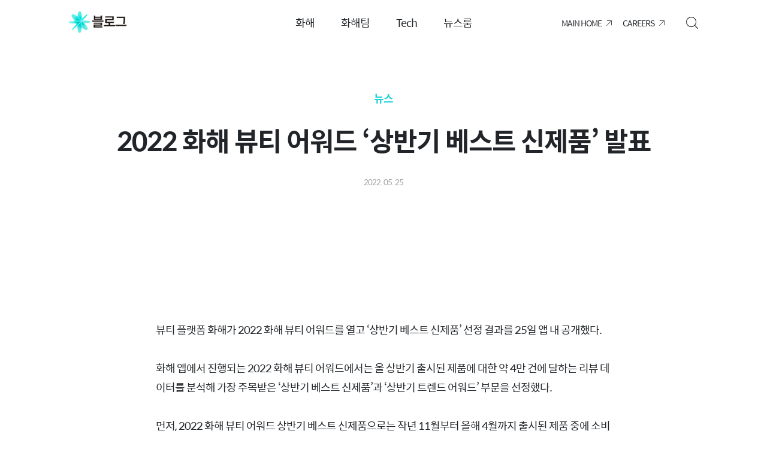

--- FILE ---
content_type: text/html; charset=utf-8
request_url: https://blog.hwahae.co.kr/all/newsroom/news/9201
body_size: 118762
content:
<!DOCTYPE html><html lang="ko"><head><meta charSet="utf-8"/><meta name="viewport" content="width=device-width"/><meta property="og:image:alt" content="화해 블로그 | 기술 블로그"/><meta property="og:image:type" content="image/png"/><meta property="og:image:width" content="1200"/><meta property="og:image:height" content="630"/><meta property="og:locale" content="ko_KR"/><meta name="theme-color" content="#22d3d6"/><meta name="keywords" content="화해, hwahae, 화해글로벌, 화해 글로벌, 버드뷰, birdview, 화장품, 화장품 성분, 화장품 사이트, 화장품 성분 사이트"/><link rel="icon" href="https://static.hwahae.co.kr/favicon.ico"/><title>2022 화해 뷰티 어워드 &#x27;상반기 베스트 신제품&#x27; 발표 – 화해 블로그 | 기술 블로그</title><meta name="robots" content="index,follow"/><meta name="description" content="뷰티 플랫폼 화해가 2022 화해 뷰티 어워드를 열고 ‘상반기 베스트 신제품’ 선정 결과를 25일 앱 내 공개했다. 화해 앱에서 진행되는 2022 화해 뷰티 어워드에서는 올 상반기 출시된 제품에 대한 약 4만 건에 달하는 리뷰 데이터를 분석해 가장 주목받은 ‘상반기 베스트 신제품’과 ‘상반기 트렌드 어워드’ 부문을 선정했다."/><meta property="og:title" content="2022 화해 뷰티 어워드 &#x27;상반기 베스트 신제품&#x27; 발표 – 화해 블로그 | 기술 블로그"/><meta property="og:description" content="뷰티 플랫폼 화해가 2022 화해 뷰티 어워드를 열고 ‘상반기 베스트 신제품’ 선정 결과를 25일 앱 내 공개했다. 화해 앱에서 진행되는 2022 화해 뷰티 어워드에서는 올 상반기 출시된 제품에 대한 약 4만 건에 달하는 리뷰 데이터를 분석해 가장 주목받은 ‘상반기 베스트 신제품’과 ‘상반기 트렌드 어워드’ 부문을 선정했다."/><meta property="og:url" content="https://blog.hwahae.co.kr/all/newsroom/news/9201/"/><meta property="og:type" content="article"/><meta property="og:image" content="https://blog-wp.hwahae.co.kr/wp-content/uploads/2022/05/220524_fin_00_cover.jpg"/><meta property="og:site_name" content="화해 블로그 | 기술 블로그"/><link rel="canonical" href="https://blog.hwahae.co.kr/all/newsroom/news/9201"/><meta name="next-head-count" content="20"/><script defer="">if(/MSIE d|Trident.*rv:/.test(navigator.userAgent)) {
            window.location = 'microsoft-edge:' + window.location;
            setTimeout(function() {
              window.location = 'https://support.microsoft.com/office/160fa918-d581-4932-9e4e-1075c4713595';
            }, 1);
          }</script><link rel="preload" href="/_next/static/css/45ccd052f26a170a.css" as="style"/><link rel="stylesheet" href="/_next/static/css/45ccd052f26a170a.css" data-n-g=""/><link rel="preload" href="/_next/static/css/c2a527101433f11d.css" as="style"/><link rel="stylesheet" href="/_next/static/css/c2a527101433f11d.css" data-n-p=""/><noscript data-n-css=""></noscript><script defer="" nomodule="" src="/_next/static/chunks/polyfills-c67a75d1b6f99dc8.js"></script><script src="/_next/static/chunks/webpack-5be5fd1d7ec08cf4.js" defer=""></script><script src="/_next/static/chunks/framework-da033cffb58dbc83.js" defer=""></script><script src="/_next/static/chunks/main-bbde3fd1d35beb2a.js" defer=""></script><script src="/_next/static/chunks/pages/_app-05fd58f8ea32df7f.js" defer=""></script><script src="/_next/static/chunks/99f14219-6ff1260467178c00.js" defer=""></script><script src="/_next/static/chunks/746-46ef984b95a2dca6.js" defer=""></script><script src="/_next/static/chunks/563-329567ee4c0c3382.js" defer=""></script><script src="/_next/static/chunks/444-a5c89a22125c7228.js" defer=""></script><script src="/_next/static/chunks/187-ae53db47132d6fb6.js" defer=""></script><script src="/_next/static/chunks/pages/all/%5B...slug%5D-4f28129a5e5cf697.js" defer=""></script><script src="/_next/static/PKQU710DvU7QNBetOZmsL/_buildManifest.js" defer=""></script><script src="/_next/static/PKQU710DvU7QNBetOZmsL/_ssgManifest.js" defer=""></script></head><body><div id="__next"><script id="elastic-rum">
          ;(function(d, s, c) {
            var j = d.createElement(s),
            t = d.getElementsByTagName(s)[0]
            j.src = 'https://static.hwahae.co.kr/js/elastic-rum/elastic-apm-rum_5.16.0_bundle.umd.min.js'
            j.onload = function() {
              elasticApm.init(Object.assign(c, {
                distributedTracingOrigins: c.distributedTracingOrigins ? c.distributedTracingOrigins.map(pattern => new RegExp(pattern)) : [],
              }));
            }
            j.onerror = function() {
              console.warn('Elastic RUM Agent가 로드되지 않았습니다. :: ', {"centralConfig":true,"breakdownMetrics":true,"distributedTracingOrigins":["https:\\/\\/(.*)?\\.hwahae\\.co\\.kr","https:\\/\\/(.*)?\\.hwahae\\.biz","https:\\/\\/(.*)?\\.hwahaemall\\.com"],"serviceName":"hh-blog-front","serverUrl":"https://ad07211b6dc34af4b7d086c0afef14cf.apm.ap-northeast-2.aws.elastic-cloud.com:443","environment":"prd","propagateTracestate":true})
            }
            t.parentNode.insertBefore(j, t)
          })(document, 'script', {"centralConfig":true,"breakdownMetrics":true,"distributedTracingOrigins":["https:\\/\\/(.*)?\\.hwahae\\.co\\.kr","https:\\/\\/(.*)?\\.hwahae\\.biz","https:\\/\\/(.*)?\\.hwahaemall\\.com"],"serviceName":"hh-blog-front","serverUrl":"https://ad07211b6dc34af4b7d086c0afef14cf.apm.ap-northeast-2.aws.elastic-cloud.com:443","environment":"prd","propagateTracestate":true})
        </script><style data-emotion="css-global jwmh5c">html{line-height:1.15;-webkit-text-size-adjust:100%;}body{margin:0;}main{display:block;}h1{font-size:2em;margin:0.67em 0;}hr{box-sizing:content-box;height:0;overflow:visible;}pre{font-family:monospace,monospace;font-size:1em;}a{background-color:transparent;}abbr[title]{border-bottom:none;-webkit-text-decoration:underline;text-decoration:underline;-webkit-text-decoration:underline dotted;text-decoration:underline dotted;}b,strong{font-weight:bolder;}code,kbd,samp{font-family:monospace,monospace;font-size:1em;}small{font-size:80%;}sub,sup{font-size:75%;line-height:0;position:relative;vertical-align:baseline;}sub{bottom:-0.25em;}sup{top:-0.5em;}img{border-style:none;}button,input,optgroup,select,textarea{font-family:inherit;font-size:100%;line-height:1.15;margin:0;}button,input{overflow:visible;}button,select{text-transform:none;}button,[type="button"],[type="reset"],[type="submit"]{-webkit-appearance:button;}button::-moz-focus-inner,[type="button"]::-moz-focus-inner,[type="reset"]::-moz-focus-inner,[type="submit"]::-moz-focus-inner{border-style:none;padding:0;}button:-moz-focusring,[type="button"]:-moz-focusring,[type="reset"]:-moz-focusring,[type="submit"]:-moz-focusring{outline:1px dotted ButtonText;}fieldset{padding:0.35em 0.75em 0.625em;}legend{box-sizing:border-box;color:inherit;display:table;max-width:100%;padding:0;white-space:normal;}progress{vertical-align:baseline;}textarea{overflow:auto;}[type="checkbox"],[type="radio"]{box-sizing:border-box;padding:0;}[type="number"]::-webkit-inner-spin-button,[type="number"]::-webkit-outer-spin-button{height:auto;}[type="search"]{-webkit-appearance:textfield;outline-offset:-2px;}[type="search"]::-webkit-search-decoration{-webkit-appearance:none;}::-webkit-file-upload-button{-webkit-appearance:button;font:inherit;}details{display:block;}summary{display:-webkit-box;display:-webkit-list-item;display:-ms-list-itembox;display:list-item;}template{display:none;}[hidden]{display:none;}@font-face{font-family:'Spoqa Han Sans';src:url(/fonts/SpoqaHanSansRegular.woff2) format('woff2'),url(/fonts/SpoqaHanSansRegular.woff) format('woff'),url(/fonts/SpoqaHanSansRegular.ttf) format('truetype');font-weight:400;}@font-face{font-family:'Spoqa Han Sans';src:url(/fonts/SpoqaHanSansBold.woff2) format('woff2'),url(/fonts/SpoqaHanSansBold.woff) format('woff'),url(/fonts/SpoqaHanSansBold.ttf) format('truetype');font-weight:700;}.slick-list,.slick-slider,.slick-track{position:relative;display:block;display:-webkit-box;display:-webkit-flex;display:-ms-flexbox;display:flex;}.slick-loading .slick-slide,.slick-loading .slick-track{visibility:hidden;}.slick-slider{box-sizing:border-box;-webkit-user-select:none;-moz-user-select:none;-ms-user-select:none;user-select:none;touch-action:pan-y;-webkit-tap-highlight-color:transparent;}.slick-list{overflow:hidden;margin:0;padding:0;}.slick-list:focus{outline:0;}.slick-list.dragging{cursor:pointer;cursor:hand;}.slick-slider .slick-list,.slick-slider .slick-track{-webkit-transform:translate3d(0,0,0);-moz-transform:translate3d(0,0,0);-ms-transform:translate3d(0,0,0);transform:translate3d(0,0,0);}.slick-track{top:0;left:0;}.slick-track:after,.slick-track:before{display:table;content:'';}.slick-track:after{clear:both;}.slick-slide{display:none;float:left;height:100%;min-height:1px;}[dir='rtl'] .slick-slide{float:right;}.slick-slide img{display:block;}.slick-slide.slick-loading img{display:none;}.slick-slide.dragging img{pointer-events:none;}.slick-initialized .slick-slide{display:block;}.slick-vertical .slick-slide{display:block;height:auto;border:1px solid transparent;}.slick-arrow.slick-hidden{display:none;}.slick-dots,.slick-next,.slick-prev{position:absolute;display:block;padding:0;}.slick-dots li button:before,.slick-next:before,.slick-prev:before{font-family:slick;-webkit-font-smoothing:antialiased;-moz-osx-font-smoothing:grayscale;}.slick-loading .slick-list{background:url(ajax-loader.gif) center center no-repeat #fff;}@font-face{font-family:slick;font-weight:400;font-style:normal;src:url(/fonts/slick.eot);src:url(/fonts/slick.eot?#iefix) format('embedded-opentype'),url(/fonts/slick.woff) format('woff'),url(/fonts/slick.ttf) format('truetype'),url(/fonts/slick.svg#slick) format('svg');}.slick-next,.slick-prev{cursor:pointer;color:transparent;border:none;outline:0;background:0 0;}.slick-next:focus,.slick-next:hover,.slick-prev:focus,.slick-prev:hover{color:transparent;outline:0;background:0 0;}.slick-next:before,.slick-prev:before{display:none;}.slick-prev{left:-25px;}[dir='rtl'] .slick-prev{right:-25px;left:auto;}.slick-next{right:-25px;}[dir='rtl'] .slick-next{right:auto;left:-25px;}.slick-dotted.slick-slider{margin-bottom:30px;}.slick-dots{bottom:-30px;width:100%;margin:0;list-style:none;text-align:center;}.slick-dots li{position:relative;display:inline-block;width:20px;height:20px;padding:0;cursor:pointer;}.slick-dots li button{font-size:0;line-height:0;display:block;width:20px;height:20px;padding:5px;cursor:pointer;color:transparent;border:0;outline:0;background:0 0;}.slick-dots li button:focus,.slick-dots li button:hover{outline:0;}.slick-dots li button:focus:before,.slick-dots li button:hover:before{opacity:1;}.slick-dots li button:before{font-size:6px;line-height:20px;position:absolute;top:0;left:0;width:20px;height:20px;content:'•';text-align:center;}.slick-dots li.slick-active button:before{font-size:12px;color:100:#f4f8f8;200:#abddde;400:#5edfdf;500:#22d3d6;600:#11bec1;}body{font-family:'Spoqa Han Sans','Roboto','Droid Sans','Malgun Gothic','Helvetica','Apple-Gothic','애플고딕','Tahoma',dotum,'돋움',gulim,'굴림',sans-serif;color:#212529;}ul,ol{list-style:none;}a{cursor:pointer;-webkit-text-decoration:none;text-decoration:none;color:#212529;}button{padding:0;border-radius:0;border:none;-webkit-appearance:none;-moz-appearance:none;-ms-appearance:none;appearance:none;background:none;cursor:pointer;}em,strong{font-style:normal;}ul,ol,li{margin:0;padding:0;}svg{display:block;}h1,h2,h3,h4,h5,h6,p{margin:0;}hr{height:1px;border:none;background-color:#e7e7e7;margin:0 8px;}table{border:solid 1px #dcdcdc;}table th,table tr,table td{padding:10px;border:1px solid #dcdcdc;}@media (min-width: 1050px){table tr,table td{padding:22px;}}address{font-style:normal;}pre{overflow:scroll;}figure{margin:0;max-width:100%;}figure>figcaption{word-break:break-all;}img{max-width:100%;}input{padding:0;}*{box-sizing:border-box;}.blind{position:absolute;clip:rect(0 0 0 0);width:1px;height:1px;margin:-1px;overflow:hidden;}#__next{min-height:100vh;}</style><style data-emotion="css 13fqnsl">.css-13fqnsl.css-13fqnsl.css-13fqnsl.Toastify__toast-container{width:initial;}.css-13fqnsl.css-13fqnsl.css-13fqnsl.Toastify__toast-container .Toastify__toast{border-radius:6px;}.css-13fqnsl.css-13fqnsl.css-13fqnsl.Toastify__toast-container .Toastify__toast-body{font-size:18px;text-align:center;color:#212529;}@media only screen and (max-width:480px){.css-13fqnsl.css-13fqnsl.css-13fqnsl.Toastify__toast-container{width:100%;bottom:10px;padding:0 10px;}}</style><div class="Toastify"></div><style data-emotion="css 17o7tj9">.css-17o7tj9{display:-webkit-box;display:-webkit-flex;display:-ms-flexbox;display:flex;-webkit-flex-direction:column;-ms-flex-direction:column;flex-direction:column;min-height:100vh;-webkit-user-select:none;-moz-user-select:none;-ms-user-select:none;-webkit-user-select:none;-moz-user-select:none;-ms-user-select:none;user-select:none;}.css-17o7tj9 main{height:auto;-webkit-flex:1;-ms-flex:1;flex:1;}.css-17o7tj9 img{-webkit-touch-callout:none;-moz-touch-callout:none;-ms-touch-callout:none;touch-callout:none;}</style><div class="css-17o7tj9"><style data-emotion="css r88kzk">.css-r88kzk{position:-webkit-sticky;position:sticky;top:0;z-index:10;border-bottom:none;background-color:#fff;}.css-r88kzk>div:first-of-type{position:relative;height:80px;z-index:1;max-width:1050px;padding:16px 20px 20px;width:100%;margin:0 auto;background-color:#fff;display:-webkit-box;display:-webkit-flex;display:-ms-flexbox;display:flex;-webkit-box-pack:center;-ms-flex-pack:center;-webkit-justify-content:center;justify-content:center;-webkit-align-items:center;-webkit-box-align:center;-ms-flex-align:center;align-items:center;}@media (min-width: 1050px){.css-r88kzk::before{content:'';position:absolute;inset:0;background-color:#fff;}}</style><nav class="css-r88kzk e1um0ru40"><div><style data-emotion="css qk2v2x">.css-qk2v2x{position:absolute;left:16px;margin:auto 0;}@media (min-width: 1050px){.css-qk2v2x{left:0;}}</style><a class="css-qk2v2x e1um0ru44" href="/"><img src="[data-uri]" alt="" data-hds-icon="true" width="96" height="36"/></a><style data-emotion="css k008qs">.css-k008qs{display:-webkit-box;display:-webkit-flex;display:-ms-flexbox;display:flex;}</style><ul class="css-k008qs e1ia9f740"><style data-emotion="css 1v14tpj">.css-1v14tpj{font-size:18px;line-height:20px;letter-spacing:-1px;}.css-1v14tpj>a{padding:0 22px;height:80px;display:-webkit-box;display:-webkit-flex;display:-ms-flexbox;display:flex;-webkit-align-items:center;-webkit-box-align:center;-ms-flex-align:center;align-items:center;}.css-1v14tpj:hover>a{font-weight:bold;}.css-1v14tpj:hover>ul{display:-webkit-box;display:-webkit-flex;display:-ms-flexbox;display:flex;}</style><li class="css-1v14tpj e1ia9f741"><a href="/category/all/hwahae">화해</a><style data-emotion="css 1bqfqvk">.css-1bqfqvk{display:-webkit-box;display:-webkit-flex;display:-ms-flexbox;display:flex;display:none;position:fixed;width:100vw;top:79px;left:0;right:0;-webkit-box-pack:center;-ms-flex-pack:center;-webkit-justify-content:center;justify-content:center;background:#fff;height:70px;border-bottom:1px solid #e7e7e7;}</style><ul class="css-1bqfqvk e1ia9f742"><style data-emotion="css 1a8b9ph">.css-1a8b9ph{font-size:17px;line-height:21px;letter-spacing:-1px;font-weight:normal;}.css-1a8b9ph:hover{font-weight:bold;}.css-1a8b9ph>a{display:block;padding:20px;height:100%;}</style><li class="css-1a8b9ph e1ia9f743"><a href="/category/all/hwahae/tip">팁</a></li><li class="css-1a8b9ph e1ia9f743"><a href="/category/all/hwahae/talk">화해를 말하다</a></li><li class="css-1a8b9ph e1ia9f743"><a href="/category/all/hwahae/insight">인사이트</a></li></ul></li><li class="css-1v14tpj e1ia9f741"><a href="/category/all/hwahaeteam">화해팀</a><ul class="css-1bqfqvk e1ia9f742"><li class="css-1a8b9ph e1ia9f743"><a href="/category/all/hwahaeteam/culture">컬처</a></li><li class="css-1a8b9ph e1ia9f743"><a href="/category/all/hwahaeteam/people">피플</a></li></ul></li><li class="css-1v14tpj e1ia9f741"><a href="/category/all/tech">Tech</a></li><li class="css-1v14tpj e1ia9f741"><a href="/category/all/newsroom">뉴스룸</a><ul class="css-1bqfqvk e1ia9f742"><li class="css-1a8b9ph e1ia9f743"><a href="/category/all/newsroom/news">뉴스</a></li><li class="css-1a8b9ph e1ia9f743"><a href="/category/all/newsroom/notice">공지사항</a></li></ul></li></ul><style data-emotion="css j0ewoa">.css-j0ewoa{display:-webkit-box;display:-webkit-flex;display:-ms-flexbox;display:flex;position:absolute;right:16px;margin:auto 0;}@media (min-width: 1050px){.css-j0ewoa{right:0;}}</style><div class="css-j0ewoa e1um0ru42"><style data-emotion="css rokbne">.css-rokbne{margin:0 36px;}</style><style data-emotion="css t01fi7">.css-t01fi7{display:-webkit-box;display:-webkit-flex;display:-ms-flexbox;display:flex;margin:0 36px;}.css-t01fi7>li:not(:first-of-type){margin-left:18px;}</style><ul class="css-t01fi7 ea706vx0"><li><style data-emotion="css ztsxmh">.css-ztsxmh{display:-webkit-box;display:-webkit-flex;display:-ms-flexbox;display:flex;-webkit-align-items:center;-webkit-box-align:center;-ms-flex-align:center;align-items:center;font-size:14px;line-height:20px;letter-spacing:-1px;}.css-ztsxmh>svg{margin-left:8px;}</style><a target="_blank" rel="noopener noreferrer" href="https://birdview.kr/" class="css-ztsxmh e1a3wxqc0">MAIN HOME<svg xmlns="http://www.w3.org/2000/svg" viewBox="0 0 9 9" width="9" height="9"><g fill="none" fill-rule="evenodd"><path fill="#F7F7F7" d="M-1199-912H441v2430h-1640z"></path><path fill="#FFF" d="M-1099-32H341v80h-1440z"></path><path fill="#525252" d="M8.543 0h-7.48a.457.457 0 0 0 0 .914H7.44L.134 8.22a.451.451 0 0 0 0 .646.455.455 0 0 0 .645-.001L8.086 1.56v6.377a.457.457 0 0 0 .914 0V.457A.457.457 0 0 0 8.543 0"></path></g></svg></a></li><li><a target="_blank" rel="noopener noreferrer" href="https://birdview.kr/career" class="css-ztsxmh e1a3wxqc0">CAREERS<svg xmlns="http://www.w3.org/2000/svg" viewBox="0 0 9 9" width="9" height="9"><g fill="none" fill-rule="evenodd"><path fill="#F7F7F7" d="M-1199-912H441v2430h-1640z"></path><path fill="#FFF" d="M-1099-32H341v80h-1440z"></path><path fill="#525252" d="M8.543 0h-7.48a.457.457 0 0 0 0 .914H7.44L.134 8.22a.451.451 0 0 0 0 .646.455.455 0 0 0 .645-.001L8.086 1.56v6.377a.457.457 0 0 0 .914 0V.457A.457.457 0 0 0 8.543 0"></path></g></svg></a></li></ul><style data-emotion="css 152mh9m">.css-152mh9m{width:24px;height:24px;margin-right:9px;}.css-152mh9m:not(:first-of-type){margin-left:10px;}.css-152mh9m>svg{width:100%;height:100%;}@media (min-width: 1050px){.css-152mh9m{width:20px;height:20px;margin-right:0;}.css-152mh9m>svg{fill:#212529;}}</style><button class="css-152mh9m e1um0ru43"><svg xmlns="http://www.w3.org/2000/svg" viewBox="0 0 20 20" width="24" height="24" fill="#c8c8c8"><path fill-rule="evenodd" d="M8.587 0a8.53 8.53 0 0 0-6.072 2.515A8.53 8.53 0 0 0 0 8.587a8.53 8.53 0 0 0 2.515 6.072 8.53 8.53 0 0 0 6.072 2.515 8.523 8.523 0 0 0 5.643-2.115l4.769 4.77a.586.586 0 1 0 .829-.83l-4.769-4.77a8.522 8.522 0 0 0 2.115-5.642 8.53 8.53 0 0 0-2.516-6.072A8.53 8.53 0 0 0 8.587 0Zm.006 1.177c1.898 0 3.797.722 5.242 2.168 2.89 2.89 2.89 7.594 0 10.484-2.89 2.89-7.594 2.89-10.485 0-2.89-2.89-2.89-7.594 0-10.484a7.39 7.39 0 0 1 5.243-2.168Z" clip-rule="evenodd"></path></svg></button></div></div></nav><main><style data-emotion="css k6yjwq">.css-k6yjwq *{max-width:100%;}.css-k6yjwq img{height:auto;object-fit:cover;vertical-align:top;}.css-k6yjwq>section{margin-top:50px;}.css-k6yjwq>section>#wp-content h1{display:block;font-size:28px;line-height:40px;letter-spacing:-1px;}@media (min-width: 1050px){.css-k6yjwq>section>#wp-content h1{font-size:44px;line-height:56px;letter-spacing:-1px;}}.css-k6yjwq>section>#wp-content h2{display:block;font-size:24px;line-height:36px;letter-spacing:-1px;}@media (min-width: 1050px){.css-k6yjwq>section>#wp-content h2{font-size:35px;line-height:48px;letter-spacing:-1px;}}.css-k6yjwq>section>#wp-content h3{display:block;font-size:22px;line-height:32px;letter-spacing:-1.22px;}@media (min-width: 1050px){.css-k6yjwq>section>#wp-content h3{font-size:32px;line-height:46px;letter-spacing:-1px;}}.css-k6yjwq>section>#wp-content h4{display:block;font-size:20px;line-height:30px;letter-spacing:-1px;}@media (min-width: 1050px){.css-k6yjwq>section>#wp-content h4{font-size:28px;line-height:42px;letter-spacing:-1px;}}.css-k6yjwq>section>#wp-content h5{display:block;font-size:17px;line-height:30px;letter-spacing:-1px;}@media (min-width: 1050px){.css-k6yjwq>section>#wp-content h5{font-size:24px;line-height:34px;letter-spacing:-1px;}}.css-k6yjwq>section>#wp-content subTitle{display:block;font-size:16px;line-height:32px;letter-spacing:-1px;}@media (min-width: 1050px){.css-k6yjwq>section>#wp-content subTitle{font-size:20px;line-height:34px;letter-spacing:0;}}.css-k6yjwq>section>#wp-content body{display:block;font-size:14px;line-height:32px;letter-spacing:-1px;}@media (min-width: 1050px){.css-k6yjwq>section>#wp-content body{font-size:18px;line-height:32px;letter-spacing:-1px;}}.css-k6yjwq>section>#wp-content caption{display:block;font-size:12px;line-height:32px;letter-spacing:-1px;}@media (min-width: 1050px){.css-k6yjwq>section>#wp-content caption{font-size:13px;line-height:32px;letter-spacing:-1px;}}.css-k6yjwq>section>#wp-content img{width:100%;border-radius:10px;}.css-k6yjwq>section>#wp-content img.web-block{display:none;}.css-k6yjwq>section>#wp-content img.mobile-block{display:inline;}.css-k6yjwq>section>#wp-content img.no_round{border-radius:0;}@media (min-width: 1050px){.css-k6yjwq>section>#wp-content img.mobile-block{display:none;}.css-k6yjwq>section>#wp-content img.web-block{display:inline;}}.css-k6yjwq>section>#wp-content>*{margin:0 20px;}.css-k6yjwq>section>#wp-content h1,.css-k6yjwq>section>#wp-content h1>span{display:block;font-size:28px;line-height:40px;letter-spacing:-1px;word-break:keep-all;word-wrap:break-word;}@media (min-width: 1050px){.css-k6yjwq>section>#wp-content h1,.css-k6yjwq>section>#wp-content h1>span{font-size:44px;line-height:56px;letter-spacing:-1px;}}.css-k6yjwq>section>#wp-content h2,.css-k6yjwq>section>#wp-content h2>span{display:block;font-size:24px;line-height:36px;letter-spacing:-1px;word-break:keep-all;word-wrap:break-word;}@media (min-width: 1050px){.css-k6yjwq>section>#wp-content h2,.css-k6yjwq>section>#wp-content h2>span{font-size:35px;line-height:48px;letter-spacing:-1px;}}.css-k6yjwq>section>#wp-content h3,.css-k6yjwq>section>#wp-content h3>span{display:block;font-size:17px;line-height:30px;letter-spacing:-1px;word-break:keep-all;word-wrap:break-word;}@media (min-width: 1050px){.css-k6yjwq>section>#wp-content h3,.css-k6yjwq>section>#wp-content h3>span{font-size:24px;line-height:34px;letter-spacing:-1px;}}.css-k6yjwq>section>#wp-content h4,.css-k6yjwq>section>#wp-content h4>span,.css-k6yjwq>section>#wp-content h5,.css-k6yjwq>section>#wp-content h5>span{display:block;font-size:16px;line-height:32px;letter-spacing:-1px;word-break:keep-all;word-wrap:break-word;}@media (min-width: 1050px){.css-k6yjwq>section>#wp-content h4,.css-k6yjwq>section>#wp-content h4>span,.css-k6yjwq>section>#wp-content h5,.css-k6yjwq>section>#wp-content h5>span{font-size:20px;line-height:34px;letter-spacing:0;}}.css-k6yjwq>section>#wp-content h4,.css-k6yjwq>section>#wp-content h4>span,.css-k6yjwq>section>#wp-content h5,.css-k6yjwq>section>#wp-content h5>span{letter-spacing:-1px;}.css-k6yjwq>section>#wp-content p,.css-k6yjwq>section>#wp-content span,.css-k6yjwq>section>#wp-content li{display:block;font-size:14px;line-height:32px;letter-spacing:-1px;}@media (min-width: 1050px){.css-k6yjwq>section>#wp-content p,.css-k6yjwq>section>#wp-content span,.css-k6yjwq>section>#wp-content li{font-size:18px;line-height:32px;letter-spacing:-1px;}}.css-k6yjwq>section>#wp-content span{display:inline;}.css-k6yjwq>section>#wp-content li{display:-webkit-box;display:-webkit-list-item;display:-ms-list-itembox;display:list-item;}.css-k6yjwq>section>#wp-content p{word-wrap:break-word;}.css-k6yjwq>section>#wp-content h6{max-width:none;margin:0;}.css-k6yjwq>section>#wp-content h6 img{display:block;max-width:1440px;margin:0 auto;border-radius:0;}.css-k6yjwq>section>#wp-content a,.css-k6yjwq>section>#wp-content a>span{-webkit-text-decoration:underline;text-decoration:underline;}.css-k6yjwq>section>#wp-content blockquote{position:relative;margin:0 auto;padding:0 16px;color:#64676b;}.css-k6yjwq>section>#wp-content blockquote::before{position:absolute;content:'';height:100%;left:0;border-radius:3px;background-color:#dcdcdc;width:4px;}@media (min-width: 1050px){.css-k6yjwq>section>#wp-content blockquote{padding:0 38px;}.css-k6yjwq>section>#wp-content blockquote::before{margin-left:20px;width:2px;}}.css-k6yjwq>section>#wp-content aside{background-color:#f4f8f8;padding:30px 20px;border-radius:10px;margin:0 auto;}@media (min-width: 1050px){.css-k6yjwq>section>#wp-content aside{padding:40px 50px;border-radius:20px;}}.css-k6yjwq>section>#wp-content ol,.css-k6yjwq>section>#wp-content ul{-webkit-padding-start:20px;padding-inline-start:20px;margin-block-start:1em;margin-block-end:1em;}.css-k6yjwq>section>#wp-content ul{list-style-type:disc;}.css-k6yjwq>section>#wp-content ol{list-style-type:decimal;}.css-k6yjwq>section>#wp-content hr{margin:8px auto;}.css-k6yjwq>section>#wp-content iframe{width:100%;height:initial;aspect-ratio:16/9;}.css-k6yjwq>section>#wp-content .table-container{overflow-x:auto;}.css-k6yjwq>section>#wp-content table{white-space:nowrap;width:calc(100% - 40px)!important;}@media (min-width: 1050px){.css-k6yjwq>section>#wp-content table{width:100%!important;}}.css-k6yjwq>section>#wp-content tr,.css-k6yjwq>section>#wp-content td{width:auto!important;margin:0 auto!important;}.css-k6yjwq>section>#wp-content .wp-video{margin-left:0;margin-right:0;}.css-k6yjwq>section>#wp-content figure{margin:0;padding:0 20px;}@media (min-width: 1050px){.css-k6yjwq>section>#wp-content>p{display:block;font-size:14px;line-height:32px;letter-spacing:-1px;}@media (min-width: 1050px){.css-k6yjwq>section>#wp-content>p{font-size:18px;line-height:32px;letter-spacing:-1px;}}.css-k6yjwq>section>#wp-content>figure{margin:0 auto;}}.css-k6yjwq>section>#wp-content pre>code{background-color:#f5f2f0;}@media (min-width: 1050px){.css-k6yjwq>section>#wp-content>*{max-width:760px;margin:0 auto;}.css-k6yjwq>section>#wp-content>div{margin:0 auto!important;}.css-k6yjwq>section>#wp-content img{border-radius:20px;}}</style><article class="css-k6yjwq e1x53e1z0"><style data-emotion="css sgf526">.css-sgf526{margin:0 20px;padding:36px 0;text-align:center;}.css-sgf526>img{margin-top:50px;}@media (min-width: 1050px){.css-sgf526{padding:68px 0;}}</style><div class="css-sgf526 e18g14ne0"><style data-emotion="css 1g5786v">.css-1g5786v{color:#22d3d6;font-weight:bold;}@media (min-width: 1050px){.css-1g5786v{display:block;font-size:14px;line-height:32px;letter-spacing:-1px;}@media (min-width: 1050px){.css-1g5786v{font-size:18px;line-height:32px;letter-spacing:-1px;}}}</style><style data-emotion="css y53vqs">.css-y53vqs{color:#22d3d6;font-weight:bold;}@media (min-width: 1050px){.css-y53vqs{display:block;font-size:14px;line-height:32px;letter-spacing:-1px;}@media (min-width: 1050px){.css-y53vqs{font-size:18px;line-height:32px;letter-spacing:-1px;}}}</style><style data-emotion="css 19lso7j">.css-19lso7j{display:block;font-size:14px;line-height:32px;letter-spacing:-1px;color:#22d3d6;font-weight:bold;}@media (min-width: 1050px){.css-19lso7j{font-size:18px;line-height:32px;letter-spacing:-1px;}}@media (min-width: 1050px){.css-19lso7j{display:block;font-size:14px;line-height:32px;letter-spacing:-1px;}@media (min-width: 1050px){.css-19lso7j{font-size:18px;line-height:32px;letter-spacing:-1px;}}}</style><p class="e18g14ne1 css-19lso7j emqqotu6">뉴스</p><style data-emotion="css s9ae69">.css-s9ae69{margin-top:20px;}@media (min-width: 1050px){.css-s9ae69{margin-top:26px;}}</style><style data-emotion="css 1prc4bt">.css-1prc4bt{margin-top:20px;}@media (min-width: 1050px){.css-1prc4bt{margin-top:26px;}}</style><style data-emotion="css m26owi">.css-m26owi{display:block;font-size:28px;line-height:40px;letter-spacing:-1px;word-break:keep-all;word-wrap:break-word;margin-top:20px;}@media (min-width: 1050px){.css-m26owi{font-size:44px;line-height:56px;letter-spacing:-1px;}}@media (min-width: 1050px){.css-m26owi{margin-top:26px;}}</style><h1 class="e18g14ne2 css-m26owi emqqotu0">2022 화해 뷰티 어워드 ‘상반기 베스트 신제품’ 발표</h1><style data-emotion="css 3aoa7m">.css-3aoa7m{display:block;color:#9e9e9e;line-height:14px;font-size:14px;margin-top:20px;}@media (min-width: 1050px){.css-3aoa7m{margin-top:26px;}}</style><style data-emotion="css 10t3xq1">.css-10t3xq1{display:block;color:#9e9e9e;line-height:14px;font-size:14px;margin-top:20px;}@media (min-width: 1050px){.css-10t3xq1{margin-top:26px;}}</style><style data-emotion="css 1meqch4">.css-1meqch4{display:block;font-size:12px;line-height:32px;letter-spacing:-1px;display:block;color:#9e9e9e;line-height:14px;font-size:14px;margin-top:20px;}@media (min-width: 1050px){.css-1meqch4{font-size:13px;line-height:32px;letter-spacing:-1px;}}@media (min-width: 1050px){.css-1meqch4{margin-top:26px;}}</style><span class="e18g14ne3 css-1meqch4 emqqotu7">2022. 05. 25</span></div><section><div id="wp-content"><p>&nbsp;</p>
<p><img loading="lazy" src="https://blog-wp.hwahae.co.kr/wp-content/uploads/2022/05/이미지-2022_화해뷰티어워드_상반기베스트신제품.jpg" alt="" width="1344" height="1135" class="alignnone wp-image-9202 size-full" srcset="https://blog-wp.hwahae.co.kr/wp-content/uploads/2022/05/이미지-2022_화해뷰티어워드_상반기베스트신제품.jpg 1344w, https://blog-wp.hwahae.co.kr/wp-content/uploads/2022/05/이미지-2022_화해뷰티어워드_상반기베스트신제품-300x253.jpg 300w, https://blog-wp.hwahae.co.kr/wp-content/uploads/2022/05/이미지-2022_화해뷰티어워드_상반기베스트신제품-1024x865.jpg 1024w, https://blog-wp.hwahae.co.kr/wp-content/uploads/2022/05/이미지-2022_화해뷰티어워드_상반기베스트신제품-768x649.jpg 768w" sizes="(max-width: 1344px) 100vw, 1344px"></p>
<p>&nbsp;</p>
<p>뷰티 플랫폼 화해가<span> 2022 </span>화해 뷰티 어워드를 열고<span> ‘</span>상반기 베스트 신제품<span>’ </span>선정 결과를 <span>25</span>일<span>&nbsp;</span>앱 내 공개했다<span>.</span></p>
<p><span>&nbsp;</span></p>
<p>화해 앱에서 진행되는<span> 2022 </span>화해 뷰티 어워드에서는 올 상반기 출시된 제품에 대한 약<span> 4</span>만 건에 달하는 리뷰 데이터를 분석해 가장 주목받은<span> ‘</span>상반기 베스트 신제품<span>’</span>과<span> ‘</span>상반기 트렌드 어워드<span>’ </span>부문을 선정했다<span>.</span></p>
<p><span>&nbsp;</span></p>
<p>먼저<span>, 2022 </span>화해 뷰티 어워드 상반기 베스트 신제품으로는 작년<span> 11</span>월부터 올해<span> 4</span>월까지 출시된 제품 중에 소비자에게 호평을 받으며 루키로 급부상한 총<span> 51</span>개 제품이 수상의 영예를 안았다<span>. </span>스킨케어부터 클렌징<span>, </span>메이크업<span>, </span>바디<span>, </span>헤어<span>, </span>베이비<span>&amp;</span>임산부 등 전 카테고리에 걸쳐 화해 사용자들이 솔직하게 남긴 리뷰만을 집계해 공정하게 심사한 결과다<span>.</span></p>
<p><span>&nbsp;</span></p>
<p>이번 상반기 베스트 신제품 중에는 랩코스<span>, S2ND, </span>바이오던스<span>, </span>라보드레 등과 같은 신진 브랜드의 수상이<span> 30% </span>가량을 차지하면서<span>, </span>브랜드 파워보다 제품력이 우수한 중소 브랜드들의 꾸준한 성장이 엿보였다<span>.</span></p>
<p><span>&nbsp;</span></p>
<p>또한 화해는 올 상반기 트렌드 어워드 시상에서<span> ‘</span>비건<span>’ </span>부문을 새롭게 신설하고<span>, 12</span>개 수상 제품 리스트를 공개했다<span>. </span>최근 뷰티 시장에서 환경과 생명까지 생각한 가치 소비가 주요 흐름으로 자리 잡으면서<span>, </span>상반기에 출시된 화장품 중 소비자들의 니즈를 반영한 아이템을<span> ‘</span>비건<span>‘ </span>트렌드 부문 수상 제품으로 엄선했다<span>.</span></p>
<p><span>&nbsp;</span></p>
<p>화해는 이번 비건 트렌드 부문 시상을 위해서 비건 화장품에 대한 기준을 동물성 원료를 사용하지 않고<span>, </span>동물 실험 금지 및 생산 과정에서 교차 오염되지 않도록 관리하고 있는 제품으로 정의했다<span>. </span>또<span>, </span>현재 국내외 비건 인증 제도를 시행 중인 한국비건인증원<span>, eve VEGAN(</span>프랑스<span>), Vegan Society(</span>영국<span>), V-Label(</span>이탈리아<span>)</span>의 인증을 받은 제품을 트렌드 어워드 수상 제품 후보로 선정해 심사했다<span>.</span></p>
<p><span>&nbsp;</span></p>
<p>특히<span>, 2022 </span>상반기 화해 트렌드 어워드 비건 부문에 선정된 제품들은 친환경 패키지를 사용해 환경 보호에도 각별히 신경쓰는 특징을 엿볼 수 있었다<span>. </span>휘게의<span> ‘</span>오운 비건 카밍 세럼<span>’</span>과 에이트루의<span> ‘</span>오리진 카밍 모이스처 패드<span>’ </span>등 수상 제품 대부분이 재활용 등급<span> ‘</span>우수<span>’ </span>용기를 사용하는 것은 물론<span> FSC </span>인증 종이<span>, </span>콩기름 잉크 등을 사용했다<span>.</span></p>
<p><span>&nbsp;</span></p>
<p>한편<span>, </span>화해는 금일 앱에서 상반기 어워드 수상 제품 리스트 공개와 함께 고객 참여형 이벤트를 선보이고 푸짐한 경품도 증정할 예정이다<span>. </span>보다 자세한<span> 2022 </span>화해 뷰티 어워드 수상 리스트와 이벤트 내용은 화해 앱에서 확인할 수 있다<span>.</span></p>
<p><span>&nbsp;</span></p>
<p>이웅 버드뷰 대표는<span> “</span>올해<span> 8</span>회째를 맞는 화해 뷰티 어워드는 소비자들이 자신에게 어울리는 화장품을 더 많이 발견하고<span>, </span>화장품 시장이 다채로워질 수 있도록 매년<span> 2</span>회 개최하고 있다<span>”</span>며<span> “</span>앞으로도 실제 뷰티 시장에서 소비자에게 선택받은 인기 제품과 트렌드를 엿볼 수 있는 공신력 있는 화장품 시상식으로 화해 뷰티 어워드만의 가치를 이어가기 위해 노력할 것<span>“</span>이라고 밝혔다<span>.</span></p>
<p>&nbsp;</p>
<p>&nbsp;</p>
</div><style data-emotion="css pbz388">.css-pbz388{display:-webkit-box;display:-webkit-flex;display:-ms-flexbox;display:flex;-webkit-box-pack:justify;-webkit-justify-content:space-between;justify-content:space-between;-webkit-align-items:flex-end;-webkit-box-align:flex-end;-ms-flex-align:flex-end;align-items:flex-end;max-width:760px;margin:0 20px;margin-top:70px;}@media (min-width: 1050px){.css-pbz388{margin:54px auto 0;margin-top:120px;}}</style><div class="css-pbz388 e1x53e1z2"><style data-emotion="css 17b3ouf">.css-17b3ouf{display:-webkit-box;display:-webkit-flex;display:-ms-flexbox;display:flex;}.css-17b3ouf>li{background:#c8c8c8;width:36px;height:36px;border-radius:50%;margin-left:8px;}.css-17b3ouf>li>button{width:100%;height:100%;display:-webkit-box;display:-webkit-flex;display:-ms-flexbox;display:flex;-webkit-align-items:center;-webkit-box-align:center;-ms-flex-align:center;align-items:center;-webkit-box-pack:center;-ms-flex-pack:center;-webkit-justify-content:center;justify-content:center;}.css-17b3ouf>li:first-of-type{margin-left:0;}</style><ul class="css-17b3ouf eylir7h0"><li><button aria-label="facebook" class="react-share__ShareButton" style="background-color:transparent;border:none;padding:0;font:inherit;color:inherit;cursor:pointer"><svg viewBox="0 0 64 64" width="100%" height="100%" color="#c8c8c8"><circle cx="32" cy="32" r="31" fill="#3b5998" style="fill:#c8c8c8"></circle><path d="M34.1,47V33.3h4.6l0.7-5.3h-5.3v-3.4c0-1.5,0.4-2.6,2.6-2.6l2.8,0v-4.8c-0.5-0.1-2.2-0.2-4.1-0.2 c-4.1,0-6.9,2.5-6.9,7V28H24v5.3h4.6V47H34.1z" fill="#fff"></path></svg></button></li><li><button aria-label="twitter" class="react-share__ShareButton" style="background-color:transparent;border:none;padding:0;font:inherit;color:inherit;cursor:pointer"><svg xmlns="http://www.w3.org/2000/svg" width="100%" height="100%" fill="none" viewBox="0 0 36 36" bgStyle="[object Object]" iconFillColor="#fff" color="#c8c8c8"><path fill="currentColor" d="M0 18C0 8.059 8.059 0 18 0s18 8.059 18 18-8.059 18-18 18S0 27.941 0 18Z"></path><path fill="#fff" d="M19.522 17.198 25.48 10h-1.412l-5.172 6.25-4.13-6.25H10l6.247 9.451L10 27h1.412l5.461-6.6 4.363 6.6H26l-6.478-9.802Zm-1.933 2.337-.633-.941-5.036-7.49h2.168l4.064 6.044.633.942 5.283 7.855H21.9l-4.311-6.41Z"></path></svg></button></li><li><button aria-label="linkedin" class="react-share__ShareButton" style="background-color:transparent;border:none;padding:0;font:inherit;color:inherit;cursor:pointer"><svg viewBox="0 0 64 64" width="100%" height="100%" color="#c8c8c8"><circle cx="32" cy="32" r="31" fill="#007fb1" style="fill:#c8c8c8"></circle><path d="M20.4,44h5.4V26.6h-5.4V44z M23.1,18c-1.7,0-3.1,1.4-3.1,3.1c0,1.7,1.4,3.1,3.1,3.1 c1.7,0,3.1-1.4,3.1-3.1C26.2,19.4,24.8,18,23.1,18z M39.5,26.2c-2.6,0-4.4,1.4-5.1,2.8h-0.1v-2.4h-5.2V44h5.4v-8.6 c0-2.3,0.4-4.5,3.2-4.5c2.8,0,2.8,2.6,2.8,4.6V44H46v-9.5C46,29.8,45,26.2,39.5,26.2z" fill="#fff"></path></svg></button></li><li><button type="button" aria-label="공유 링크 복사"><svg xmlns="http://www.w3.org/2000/svg" viewBox="0 0 20 20" width="20" height="20"><path fill="#FFF" stroke="#FFF" stroke-width="0.1" d="M10.537 14.934a.87.87 0 1 1 1.249 1.214l-1.142 1.174a5.62 5.62 0 0 1-7.961.05c-2.216-2.19-2.248-5.756-.07-7.97l1.138-1.17a.87.87 0 0 1 1.248 1.214l-1.141 1.173a3.903 3.903 0 0 0 .049 5.513 3.878 3.878 0 0 0 5.492-.028l1.138-1.17zm5.713-3.166A.87.87 0 0 1 15 10.554l1.142-1.174a3.903 3.903 0 0 0-.05-5.512 3.878 3.878 0 0 0-5.492.028l-1.138 1.17a.87.87 0 1 1-1.249-1.214l1.142-1.174a5.62 5.62 0 0 1 7.962-.05c2.215 2.189 2.246 5.757.07 7.97l-1.138 1.17zm-4.543-4.707a.87.87 0 0 1 1.231 1.232l-4.645 4.645a.87.87 0 0 1-1.231-1.232l4.645-4.645z"></path></svg></button></li></ul><style data-emotion="css 11799gk">.css-11799gk{display:-webkit-box;display:-webkit-flex;display:-ms-flexbox;display:flex;}.css-11799gk>li{width:24px;height:24px;border-radius:50%;}.css-11799gk>li:not(:first-of-type){margin-left:6px;}@media (min-width: 1050px){.css-11799gk{-webkit-box-pack:start;-ms-flex-pack:start;-webkit-justify-content:flex-start;justify-content:flex-start;}.css-11799gk>li{width:28px;height:28px;}.css-11799gk>li:not(:first-of-type){margin-left:5px;}.css-11799gk>li>a>svg{width:100%;height:100%;}}</style><ul class="css-11799gk e1veo6fr0"><li><a href="https://creativecommons.org/licenses/by-nc-nd/4.0/deed.ko" target="_blank" rel="noopener noreferrer"><svg xmlns="http://www.w3.org/2000/svg" xmlns:xlink="http://www.w3.org/1999/xlink" viewBox="0 0 24 24" width="24" height="24"><defs><path id="a" d="M0 0h24v24H0z"></path></defs><g fill="none" fill-rule="evenodd"><path fill="#E7E7E7" d="M15.23 9.03a.775.775 0 0 0-.776-.776H9.546a.775.775 0 0 0-.775.775v4.91h1.369v5.812h3.72v-5.813h1.37V9.03zm-1.551-3.101a1.678 1.678 0 1 1-3.357 0 1.678 1.678 0 0 1 3.357 0z"></path><mask id="b" fill="#fff"><use xlink:href="#a"></use></mask><path fill="#E7E7E7" d="M19.068 4.931C21.024 6.865 22 9.227 22 12.015c0 2.81-.956 5.14-2.87 6.993C17.114 21.004 14.741 22 12.014 22c-2.728 0-5.08-.987-7.054-2.961C2.986 17.064 2 14.723 2 12.016c0-2.708.997-5.07 2.992-7.085C6.905 2.978 9.247 2 12.015 2c2.769 0 5.12.978 7.053 2.931zM3.543 3.48C1.181 5.88 0 8.72 0 12c0 3.28 1.18 6.1 3.543 8.46C5.907 22.82 8.721 24 11.984 24c3.305 0 6.17-1.19 8.59-3.57C22.86 18.171 24 15.36 24 12c0-3.36-1.161-6.2-3.484-8.52C18.192 1.16 15.349 0 11.984 0c-3.322 0-6.137 1.16-8.44 3.48z" mask="url(#b)"></path></g></svg></a></li><li><a href="https://creativecommons.org/licenses/by-nc-nd/4.0/deed.ko" target="_blank" rel="noopener noreferrer"><svg xmlns="http://www.w3.org/2000/svg" xmlns:xlink="http://www.w3.org/1999/xlink" viewBox="0 0 24 24" width="24" height="24"><defs><path id="a" d="M0 24h24V0H0z"></path></defs><g fill="none" fill-rule="evenodd"><path fill="#E7E7E7" d="M12 0C5.367 0 0 5.367 0 12s5.367 12 12 12 12-5.367 12-12S18.633 0 12 0m0 2.182c5.41 0 9.818 4.407 9.818 9.818 0 5.41-4.407 9.818-9.818 9.818-5.41 0-9.818-4.407-9.818-9.818 0-5.41 4.407-9.818 9.818-9.818"></path><path fill="#E7E7E7" d="m22.91 15.49-.983 2.16L1.091 8.27l.982-2.16z"></path><path fill="#E7E7E7" d="M9.447 14.444c.764 1.09 3.142 1.156 3.95.698.305-.175.37-.655.37-.982a.859.859 0 0 0-.174-.545c-.131-.131-.437-.459-.808-.546-1.876-.48-3.185-1.09-3.687-1.527-.633-.546-.742-.917-.742-1.877s.284-1.767.895-2.334c.633-.567 1.527-.873 2.705-.873 1.135 0 2.728.306 3.513 1.222l-1.287 1.418c-.742-.61-1.266-.676-2.16-.676-.567 0-.851.087-1.091.24s-.35.349-.35.61c0 .219.11.415.328.568.218.153.786.393 1.92.698 1.287.35 2.138.764 2.596 1.266.459.501.677 1.156.677 1.985 0 1.004-.35 1.811-1.047 2.466-.699.654-1.55 1.156-2.793 1.156-1.593 0-3.71-.567-4.298-1.593"></path><mask id="b" fill="#fff"><use xlink:href="#a"></use></mask><path fill="#E7E7E7" d="M11.215 19.178h1.134v-2.247h-1.134v2.247zm0-12h1.134V4.56h-1.134v2.618z" mask="url(#b)"></path></g></svg></a></li><li><a href="https://creativecommons.org/licenses/by-nc-nd/4.0/deed.ko" target="_blank" rel="noopener noreferrer"><svg xmlns="http://www.w3.org/2000/svg" xmlns:xlink="http://www.w3.org/1999/xlink" viewBox="0 0 24 24" width="24" height="24"><defs><path id="a" d="M0 24h24V0H0z"></path></defs><g fill="none" fill-rule="evenodd"><path fill="#E7E7E7" d="M12 0C5.367 0 0 5.367 0 12s5.367 12 12 12 12-5.367 12-12S18.633 0 12 0m0 2.182c5.41 0 9.818 4.407 9.818 9.818 0 5.41-4.407 9.818-9.818 9.818-5.41 0-9.818-4.407-9.818-9.818 0-5.41 4.407-9.818 9.818-9.818"></path><mask id="b" fill="#fff"><use xlink:href="#a"></use></mask><path fill="#E7E7E7" d="M7.505 15.055h8.99v-2.248h-8.99zm0-4.125h8.99V8.685h-8.99z" mask="url(#b)"></path></g></svg></a></li></ul></div><style data-emotion="css f7nk9e">.css-f7nk9e{-webkit-box-pack:center;-ms-flex-pack:center;-webkit-justify-content:center;justify-content:center;margin-top:38px;}</style><style data-emotion="css trkhlb">.css-trkhlb{display:-webkit-box;display:-webkit-flex;display:-ms-flexbox;display:flex;-webkit-box-pack:center;-ms-flex-pack:center;-webkit-justify-content:center;justify-content:center;margin-top:38px;}</style><div class="css-trkhlb e1nir68f0"><a href="/category/all/newsroom/news"><style data-emotion="css zaszlo">.css-zaszlo{padding:8px 42px;border-radius:58px;border:solid 1px #c8c8c8;background-color:#fff;}.css-zaszlo:hover,.css-zaszlo:active{font-weight:bold;}@media (min-width: 1050px){.css-zaszlo{font-size:16px;line-height:2;}}.css-zaszlo:hover,.css-zaszlo:active{border:solid 1px #212529;}</style><style data-emotion="css 12f01f3">.css-12f01f3{padding:8px 42px;border-radius:58px;border:solid 1px #c8c8c8;background-color:#fff;}.css-12f01f3:hover,.css-12f01f3:active{font-weight:bold;}@media (min-width: 1050px){.css-12f01f3{font-size:16px;line-height:2;}}.css-12f01f3:hover,.css-12f01f3:active{border:solid 1px #212529;}</style><span class="css-12f01f3 e8izcqz0">목록으로</span></a></div></section></article><style data-emotion="css 1nz9nuj">.css-1nz9nuj{max-width:1050px;margin:100px auto 0;padding:0 20px;}@media (min-width: 1050px){.css-1nz9nuj{padding:0;}}</style><div class="css-1nz9nuj e1x53e1z3"><div><style data-emotion="css 1nrg89t">.css-1nrg89t>em{color:#22d3d6;}</style><style data-emotion="css grodpx">.css-grodpx>em{color:#22d3d6;}</style><style data-emotion="css 1kjtk4t">.css-1kjtk4t{display:block;font-size:22px;line-height:32px;letter-spacing:-1.22px;word-break:keep-all;word-wrap:break-word;}@media (min-width: 1050px){.css-1kjtk4t{font-size:32px;line-height:46px;letter-spacing:-1px;}}.css-1kjtk4t>em{color:#22d3d6;}</style><h3 class="eumcxfw1 css-1kjtk4t emqqotu2">연관 아티클</h3><style data-emotion="css 1g1ua49">.css-1g1ua49{margin-top:10px;}.css-1g1ua49>ul{margin-top:-22px;}@media (min-width: 1050px){.css-1g1ua49>ul{display:-webkit-box;display:-webkit-flex;display:-ms-flexbox;display:flex;-webkit-box-flex-wrap:wrap;-webkit-flex-wrap:wrap;-ms-flex-wrap:wrap;flex-wrap:wrap;margin-top:-32px;margin-left:-30px;}}</style><div class="css-1g1ua49 eumcxfw0"><ul><style data-emotion="css 1wv465i">.css-1wv465i{margin-top:40px;}@media (min-width: 1050px){.css-1wv465i{margin-top:50px;margin-left:30px;}}</style><style data-emotion="css 1yjtq2">.css-1yjtq2{overflow:hidden;isolation:isolate;border-radius:20px;text-align:left;box-shadow:0 15px 30px 0 rgba(0, 0, 0, 0.05);background-color:#fff;margin-top:40px;}.css-1yjtq2>a{display:block;}.css-1yjtq2:hover img{-webkit-transform:scale(1.1);-moz-transform:scale(1.1);-ms-transform:scale(1.1);transform:scale(1.1);}@media (min-width: 1050px){.css-1yjtq2{width:330px;}.css-1yjtq2:not(:first-of-type){margin-left:30px;}}@media (min-width: 1050px){.css-1yjtq2{margin-top:50px;margin-left:30px;}}</style><li class="eumcxfw2 css-1yjtq2 e66i4ik1"><a href="/all/hwahaeteam/people/15337"><style data-emotion="css 1qxhq8d">.css-1qxhq8d{height:204px;overflow:hidden;}.css-1qxhq8d>img{width:100%;height:100%;object-fit:cover;-webkit-transition:300ms;transition:300ms;}@media (min-width: 1050px){.css-1qxhq8d{height:210px;}}</style><div class="css-1qxhq8d e66i4ik2"><img src="https://blog-wp.hwahae.co.kr/wp-content/uploads/2025/11/0109_selec-06957-1-768x512.jpg" alt=""/></div><style data-emotion="css 18s3xif">.css-18s3xif{box-sizing:border-box;height:164px;padding:26px 26px 22px 26px;}@media (min-width: 1050px){.css-18s3xif{height:170px;}}</style><div class="css-18s3xif e66i4ik3"><style data-emotion="css 1ex9uey">.css-1ex9uey{overflow:hidden;text-overflow:ellipsis;white-space:nowrap;font-size:13px;line-height:16px;font-weight:500;letter-spacing:-1px;color:#212529;}</style><div class="css-1ex9uey e66i4ik4"></div><style data-emotion="css smhxnw">.css-smhxnw{display:-webkit-box;-webkit-line-clamp:2;-webkit-box-orient:vertical;overflow:hidden;text-overflow:ellipsis;word-break:break-all;word-wrap:break-word;white-space:normal;height:56px;margin-top:6px;font-size:19px;font-weight:700;line-height:28px;letter-spacing:-1px;color:#212529;word-break:keep-all;overflow-wrap:break-word;}</style><div class="css-smhxnw e66i4ik5">K-뷰티를 세계로 잇는 화해 글로벌 광고사업팀</div><style data-emotion="css 18pnawy">.css-18pnawy{overflow:hidden;text-overflow:ellipsis;white-space:nowrap;display:block;margin-top:22px;font-size:13px;font-weight:500;line-height:16px;color:#c8c8c8;}</style><div class="css-18pnawy e66i4ik6">2026. 01. 19</div></div></a></li><li class="eumcxfw2 css-1yjtq2 e66i4ik1"><a href="/all/newsroom/news/15329"><div class="css-1qxhq8d e66i4ik2"><img src="https://blog-wp.hwahae.co.kr/wp-content/uploads/2025/12/이미지_4분기-화해위크-1-768x432.png" alt=""/></div><div class="css-18s3xif e66i4ik3"><div class="css-1ex9uey e66i4ik4"></div><div class="css-smhxnw e66i4ik5">화해, 연말 빅 프로모션 ‘화해위크’ 개최</div><div class="css-18pnawy e66i4ik6">2025. 12. 01</div></div></a></li><li class="eumcxfw2 css-1yjtq2 e66i4ik1"><a href="/all/newsroom/news/15326"><div class="css-1qxhq8d e66i4ik2"><img src="https://blog-wp.hwahae.co.kr/wp-content/uploads/2025/12/25하반기어워드_보도자료-1-768x768.png" alt=""/></div><div class="css-18s3xif e66i4ik3"><div class="css-1ex9uey e66i4ik4"></div><div class="css-smhxnw e66i4ik5">뷰티 플랫폼 화해, ‘2025 하반기 화해 어워드’ 수상 제품 발표</div><div class="css-18pnawy e66i4ik6">2025. 11. 19</div></div></a></li><li class="eumcxfw2 css-1yjtq2 e66i4ik1"><a href="/all/newsroom/news/15320"><div class="css-1qxhq8d e66i4ik2"><img src="https://blog-wp.hwahae.co.kr/wp-content/uploads/2025/12/이미지_화해쇼핑-누적-거래액-2000억-돌파-768x431.png" alt=""/></div><div class="css-18s3xif e66i4ik3"><div class="css-1ex9uey e66i4ik4"></div><div class="css-smhxnw e66i4ik5">화해쇼핑 누적 거래액 2000억원 돌파⋯데이터와 커머스 연결</div><div class="css-18pnawy e66i4ik6">2025. 11. 07</div></div></a></li><li class="eumcxfw2 css-1yjtq2 e66i4ik1"><a href="/all/hwahaeteam/people/15154"><div class="css-1qxhq8d e66i4ik2"><img src="https://blog-wp.hwahae.co.kr/wp-content/uploads/2025/11/포토스팟-768x512.jpg" alt=""/></div><div class="css-18s3xif e66i4ik3"><div class="css-1ex9uey e66i4ik4"></div><div class="css-smhxnw e66i4ik5">첫 오프라인 팝업, 화해 뷰티 트래블</div><div class="css-18pnawy e66i4ik6">2025. 11. 04</div></div></a></li><li class="eumcxfw2 css-1yjtq2 e66i4ik1"><a href="/all/newsroom/news/15151"><div class="css-1qxhq8d e66i4ik2"><img src="https://blog-wp.hwahae.co.kr/wp-content/uploads/2025/10/이미지_글로벌웹-MAU-50만-돌파_05-1-768x432.jpg" alt=""/></div><div class="css-18s3xif e66i4ik3"><div class="css-1ex9uey e66i4ik4"></div><div class="css-smhxnw e66i4ik5">화해, 글로벌 웹 MAU 50만 돌파⋯‘K뷰티 글로벌 허브’로 도약</div><div class="css-18pnawy e66i4ik6">2025. 10. 30</div></div></a></li><li class="eumcxfw2 css-1yjtq2 e66i4ik1"><a href="/all/newsroom/news/15145"><div class="css-1qxhq8d e66i4ik2"><img src="https://blog-wp.hwahae.co.kr/wp-content/uploads/2025/10/이미지_화해-성분-트렌드_01-1-768x432.jpg" alt=""/></div><div class="css-18s3xif e66i4ik3"><div class="css-1ex9uey e66i4ik4"></div><div class="css-smhxnw e66i4ik5">“환절기 피부엔 레티놀·PDRN”…화해, 9월 인기 성분 공개</div><div class="css-18pnawy e66i4ik6">2025. 10. 21</div></div></a></li><li class="eumcxfw2 css-1yjtq2 e66i4ik1"><a href="/all/newsroom/news/15142"><div class="css-1qxhq8d e66i4ik2"><img src="https://blog-wp.hwahae.co.kr/wp-content/uploads/2025/10/이미지_신세계면세접-협업-성과_03-1-768x374.jpg" alt=""/></div><div class="css-18s3xif e66i4ik3"><div class="css-1ex9uey e66i4ik4"></div><div class="css-smhxnw e66i4ik5">화해, 신세계면세점 ‘K뷰티 특별전’서 외국인 매출 56% 증가</div><div class="css-18pnawy e66i4ik6">2025. 10. 14</div></div></a></li><li class="eumcxfw2 css-1yjtq2 e66i4ik1"><a href="/all/newsroom/news/15139"><div class="css-1qxhq8d e66i4ik2"><img src="https://blog-wp.hwahae.co.kr/wp-content/uploads/2025/10/이미지_화해-커뮤니티-서비스-오픈_01-768x432.jpg" alt=""/></div><div class="css-18s3xif e66i4ik3"><div class="css-1ex9uey e66i4ik4"></div><div class="css-smhxnw e66i4ik5">화해, 커뮤니티 서비스 정식 오픈⋯ 사용자 소통 강화</div><div class="css-18pnawy e66i4ik6">2025. 09. 19</div></div></a></li><li class="eumcxfw2 css-1yjtq2 e66i4ik1"><a href="/all/newsroom/news/15135"><div class="css-1qxhq8d e66i4ik2"><img src="https://blog-wp.hwahae.co.kr/wp-content/uploads/2025/10/이미지_글로벌-웹-중국어-지원-1-768x432.jpg" alt=""/></div><div class="css-18s3xif e66i4ik3"><div class="css-1ex9uey e66i4ik4"></div><div class="css-smhxnw e66i4ik5">화해, 글로벌 웹 중국어 버전 정식 출시⋯對中 K뷰티 교두보 구축</div><div class="css-18pnawy e66i4ik6">2025. 09. 11</div></div></a></li></ul></div></div></div></main><style data-emotion="css qfxrwt">.css-qfxrwt{background-color:#f9f9f9;margin-top:100px;}.css-qfxrwt>div{display:-webkit-box;display:-webkit-flex;display:-ms-flexbox;display:flex;-webkit-flex-direction:column;-ms-flex-direction:column;flex-direction:column;padding:28px 20px 34px;}.css-qfxrwt>div>a{display:block;}.css-qfxrwt>div>ul{margin-top:80px;display:-webkit-box;display:-webkit-flex;display:-ms-flexbox;display:flex;}.css-qfxrwt>div>ul>li:not(:first-of-type){margin-left:6px;}.css-qfxrwt>div>address{margin-top:18px;font-size:13px;line-height:20px;color:#c8c8c8;}@media (min-width: 1050px){.css-qfxrwt{margin-top:150px;}.css-qfxrwt>div{-webkit-flex-direction:row;-ms-flex-direction:row;flex-direction:row;-webkit-box-pack:justify;-webkit-justify-content:space-between;justify-content:space-between;-webkit-align-items:center;-webkit-box-align:center;-ms-flex-align:center;align-items:center;padding:56px 0 150px;margin:0 auto;max-width:1050px;}.css-qfxrwt>div>ul{margin-top:0px;-webkit-order:1;-ms-flex-order:1;order:1;}.css-qfxrwt>div>ul>li:not(:first-of-type){margin-left:10px;}.css-qfxrwt>div>address{font-size:15px;margin-top:0px;}}</style><footer class="css-qfxrwt edul9e80"><div><a href="/"><img src="/images/logo-blog-footer.png" alt="Logo" width="96" height="36"/></a><ul><li><a href="https://www.hwahae.co.kr" target="_blank" rel="noopener noreferrer"><svg xmlns="http://www.w3.org/2000/svg" fill="none" viewBox="0 0 36 36" width="36" height="36"><path fill="#DCDCDC" d="M18 0C8.062 0 0 8.062 0 18s8.062 18 18 18 18-8.062 18-18S27.938 0 18 0Zm.616 6.878c1.032 0 1.904 3.211 2.207 7.664 2.947-2.832 5.173-4.699 5.476-4.396.322.322-1.8 2.89-4.945 6.206-1.886-1.886-3.79-3.42-4.718-4.103.407-3.211 1.146-5.362 1.99-5.362l-.01-.01Zm-8.081 3.4c1.013-1.013 5.447 1.744 9.786 5.922-1.8.028-4.216.095-6.603.313-2.54-2.975-3.913-5.505-3.183-6.234Zm.104 15.746c-.332-.331 1.99-3.107 5.343-6.622-4.69-.028-8.157-.426-8.157-1.014 0-.795 6.329-1.563 13.093-1.591-4.235 4.415-9.777 9.73-10.28 9.227Zm7.977 3.098c-.976 0-1.81-2.89-2.16-6.982.919-.853 3.524-3.477 4.48-4.481.067 5.608-.909 11.463-2.32 11.463Zm8.034-3.382c-.635.663-2.776-.275-5.438-2.226.151-1.194.34-3.61.303-6.14 3.751 3.847 6.006 7.457 5.144 8.366h-.01Zm-2.738-6.632a41.575 41.575 0 0 0-2.122-2.311c4.755.019 8.26.426 8.28 1.014.009.502-2.492.994-6.158 1.297Z"></path></svg></a></li><li><a href="https://kr.linkedin.com/company/birdview-kr" target="_blank" rel="noopener noreferrer"><svg xmlns="http://www.w3.org/2000/svg" fill="none" viewBox="0 0 36 36" width="36" height="36"><g clip-path="url(#a)"><path fill="#DCDCDC" fill-rule="evenodd" d="M36 18c0 9.941-8.059 18-18 18S0 27.941 0 18 8.059 0 18 0s18 8.059 18 18Zm-21.395-6.194a1.803 1.803 0 1 0-3.604 0 1.803 1.803 0 1 0 3.604 0ZM14.36 25h-3.113V14.98h3.113V25Zm5.927-10.02h-2.979V25h3.105v-4.956c0-1.307.247-2.573 1.864-2.573 1.595 0 1.615 1.494 1.615 2.657V25H27v-5.495c0-2.699-.582-4.773-3.73-4.773-1.511 0-2.525.831-2.94 1.619h-.043v-1.37Z" clip-rule="evenodd"></path></g><defs><clipPath id="a"><path fill="#fff" d="M0 0h36v36H0z"></path></clipPath></defs></svg></a></li><li><a href="https://www.youtube.com/channel/UCGaUG5MIsJ7VtlTTNS774gA" target="_blank" rel="noopener noreferrer"><svg xmlns="http://www.w3.org/2000/svg" fill="#DCDCDC" viewBox="0 0 36 36" width="36" height="36"><path fill-rule="evenodd" d="M36 18c0 9.941-8.059 18-18 18S0 27.941 0 18 8.059 0 18 0s18 8.059 18 18Zm-17.341-7h-.075l-.289.002h-.076l-.315.001c-1.167.007-4.023.04-6.07.19l-.105.01c-.4.037-1.131.105-1.787.79-.567.567-.75 1.873-.75 1.873S9 15.394 9 16.923v1.427c0 1.528.192 3.056.192 3.056s.183 1.306.749 1.872c.597.622 1.347.715 1.828.774.098.012.186.022.258.036.603.057 1.75.1 2.91.13l.497.012c1.399.032 2.704.048 2.964.051h.126c.573-.002 4.109-.025 6.531-.192l.104-.01c.4-.037 1.132-.106 1.788-.79.567-.567.75-1.873.75-1.873s.192-1.528.192-3.057v-1.427c0-1.529-.192-3.057-.192-3.057l-.01-.01s-.183-1.306-.75-1.873c-.656-.685-1.388-.753-1.788-.79l-.105-.01a55.745 55.745 0 0 0-1.651-.091l-.494-.019a135.342 135.342 0 0 0-3.926-.08L18.659 11Zm-2.103 9.669v-5.891l5.666 2.957-5.666 2.934Z" clip-rule="evenodd"></path></svg></a></li><li><a href="https://store.hwahaemall.com" target="_blank" rel="noopener noreferrer"><svg xmlns="http://www.w3.org/2000/svg" id="Layer_1" data-name="Layer 1" viewBox="0 0 36 36" width="36" height="36"><defs><style>.cls-1,.cls-2{fill:#dcdcdc;stroke-width:0}.cls-2{fill:#fff}</style></defs><circle cx="18" cy="18" r="18" class="cls-1"></circle><path d="M21.75 14.06h-7.5v-4.1c0-2.07 1.68-3.75 3.75-3.75s3.75 1.68 3.75 3.75v4.1Zm-6.3-1.2h5.1v-2.9c0-1.41-1.14-2.55-2.55-2.55s-2.55 1.14-2.55 2.55v2.9Z" class="cls-2"></path><path d="M10.25 10.88h15.5v16.44h-15.5z" class="cls-2"></path><path d="M16.9 16.35c.19-1.52.54-2.54.94-2.54.49 0 .9 1.52 1.04 3.62 1.39-1.34 2.44-2.22 2.59-2.08.15.15-.85 1.37-2.34 2.93a20.94 20.94 0 0 0-2.23-1.94ZM19.34 18.5c.37.37.7.74 1 1.09 1.73-.14 2.92-.38 2.91-.62 0-.28-1.67-.47-3.91-.48ZM19.07 21.67c1.26.92 2.27 1.37 2.57 1.05.41-.43-.66-2.13-2.43-3.95.02 1.2-.07 2.34-.14 2.9ZM18.65 18.22c-.85.01-1.99.04-3.12.15-1.2-1.41-1.85-2.6-1.51-2.94.48-.48 2.58.83 4.63 2.8ZM14.07 22.86c-.16-.16.94-1.47 2.53-3.13-2.22-.01-3.86-.2-3.86-.48 0-.38 2.99-.74 6.19-.75-2 2.09-4.62 4.6-4.86 4.36ZM18.94 18.91c-.45.47-1.68 1.71-2.12 2.12.16 1.93.56 3.3 1.02 3.3.67 0 1.13-2.77 1.1-5.42Z" class="cls-1"></path></svg></a></li></ul><address>© Hwahae Global Inc. All Rights Reserved.</address></div></footer></div></div><script id="__NEXT_DATA__" type="application/json">{"props":{"dehydratedState":{"mutations":[],"queries":[{"state":{"data":{"categories":{"nodes":[{"id":"dGVybToxOA==","databaseId":18,"name":"전체보기","description":"카테고리 전체 포함","slug":"all","uri":"/category/all/","children":{"nodes":[{"id":"dGVybTo0","databaseId":4,"name":"화해","description":"화해 소식과 뷰티 정보를 살펴보세요.","slug":"hwahae","uri":"/category/all/hwahae/","children":{"nodes":[{"id":"dGVybTo1","databaseId":5,"name":"팁","description":"화해 앱을 사용하기 위한 팁을 확인하세요.","slug":"tip","uri":"/category/all/hwahae/tip/","parent":{"node":{"uri":"/category/all/hwahae/","slug":"hwahae"}}},{"id":"dGVybTo2","databaseId":6,"name":"화해를 말하다","description":"화해의 소식과 이야기를 들어 보세요.","slug":"talk","uri":"/category/all/hwahae/talk/","parent":{"node":{"uri":"/category/all/hwahae/","slug":"hwahae"}}},{"id":"dGVybTo3","databaseId":7,"name":"인사이트","description":"화해에서 뷰티 트랜드 및 인사이트를 확인하세요.","slug":"insight","uri":"/category/all/hwahae/insight/","parent":{"node":{"uri":"/category/all/hwahae/","slug":"hwahae"}}}]}},{"id":"dGVybTo4","databaseId":8,"name":"화해팀","description":"화해팀과 그들의 이야기를 확인해보세요.","slug":"hwahaeteam","uri":"/category/all/hwahaeteam/","children":{"nodes":[{"id":"dGVybTo5","databaseId":9,"name":"컬처","description":"화해팀이 만들어가는 컬처를 확인해보세요.","slug":"culture","uri":"/category/all/hwahaeteam/culture/","parent":{"node":{"uri":"/category/all/hwahaeteam/","slug":"hwahaeteam"}}},{"id":"dGVybToxMA==","databaseId":10,"name":"피플","description":"화해를 만들는 구성원들을 소개합니다.","slug":"people","uri":"/category/all/hwahaeteam/people/","parent":{"node":{"uri":"/category/all/hwahaeteam/","slug":"hwahaeteam"}}}]}},{"id":"dGVybToyNQ==","databaseId":25,"name":"Tech","description":"뷰티 슈퍼 앱 화해의 테크 조직이 일하는 법을 만나보세요.","slug":"tech","uri":"/category/all/tech/","children":{"nodes":[]}},{"id":"dGVybToxMg==","databaseId":12,"name":"뉴스룸","description":"화해와 화해팀의 뉴스를 전해드려요.","slug":"newsroom","uri":"/category/all/newsroom/","children":{"nodes":[{"id":"dGVybToxMw==","databaseId":13,"name":"뉴스","description":"화해와 화해팀의 새로운 정보를 전달합니다.","slug":"news","uri":"/category/all/newsroom/news/","parent":{"node":{"uri":"/category/all/newsroom/","slug":"newsroom"}}},{"id":"dGVybToxNA==","databaseId":14,"name":"공지사항","description":"화해의 공지사항을 제공합니다.","slug":"notice","uri":"/category/all/newsroom/notice/","parent":{"node":{"uri":"/category/all/newsroom/","slug":"newsroom"}}}]}}]}}]}},"dataUpdateCount":1,"dataUpdatedAt":1769353519734,"error":null,"errorUpdateCount":0,"errorUpdatedAt":0,"fetchFailureCount":0,"fetchFailureReason":null,"fetchMeta":null,"isInvalidated":false,"status":"success","fetchStatus":"idle"},"queryKey":["GetCategoryForNavigation"],"queryHash":"[\"GetCategoryForNavigation\"]"}]},"categories":[{"id":"dGVybTo0","databaseId":4,"name":"화해","description":"화해 소식과 뷰티 정보를 살펴보세요.","slug":"hwahae","uri":"/category/all/hwahae/","children":{"nodes":[{"id":"dGVybTo1","databaseId":5,"name":"팁","description":"화해 앱을 사용하기 위한 팁을 확인하세요.","slug":"tip","uri":"/category/all/hwahae/tip/","parent":{"node":{"uri":"/category/all/hwahae/","slug":"hwahae"}}},{"id":"dGVybTo2","databaseId":6,"name":"화해를 말하다","description":"화해의 소식과 이야기를 들어 보세요.","slug":"talk","uri":"/category/all/hwahae/talk/","parent":{"node":{"uri":"/category/all/hwahae/","slug":"hwahae"}}},{"id":"dGVybTo3","databaseId":7,"name":"인사이트","description":"화해에서 뷰티 트랜드 및 인사이트를 확인하세요.","slug":"insight","uri":"/category/all/hwahae/insight/","parent":{"node":{"uri":"/category/all/hwahae/","slug":"hwahae"}}}]}},{"id":"dGVybTo4","databaseId":8,"name":"화해팀","description":"화해팀과 그들의 이야기를 확인해보세요.","slug":"hwahaeteam","uri":"/category/all/hwahaeteam/","children":{"nodes":[{"id":"dGVybTo5","databaseId":9,"name":"컬처","description":"화해팀이 만들어가는 컬처를 확인해보세요.","slug":"culture","uri":"/category/all/hwahaeteam/culture/","parent":{"node":{"uri":"/category/all/hwahaeteam/","slug":"hwahaeteam"}}},{"id":"dGVybToxMA==","databaseId":10,"name":"피플","description":"화해를 만들는 구성원들을 소개합니다.","slug":"people","uri":"/category/all/hwahaeteam/people/","parent":{"node":{"uri":"/category/all/hwahaeteam/","slug":"hwahaeteam"}}}]}},{"id":"dGVybToyNQ==","databaseId":25,"name":"Tech","description":"뷰티 슈퍼 앱 화해의 테크 조직이 일하는 법을 만나보세요.","slug":"tech","uri":"/category/all/tech/","children":{"nodes":[]}},{"id":"dGVybToxMg==","databaseId":12,"name":"뉴스룸","description":"화해와 화해팀의 뉴스를 전해드려요.","slug":"newsroom","uri":"/category/all/newsroom/","children":{"nodes":[{"id":"dGVybToxMw==","databaseId":13,"name":"뉴스","description":"화해와 화해팀의 새로운 정보를 전달합니다.","slug":"news","uri":"/category/all/newsroom/news/","parent":{"node":{"uri":"/category/all/newsroom/","slug":"newsroom"}}},{"id":"dGVybToxNA==","databaseId":14,"name":"공지사항","description":"화해의 공지사항을 제공합니다.","slug":"notice","uri":"/category/all/newsroom/notice/","parent":{"node":{"uri":"/category/all/newsroom/","slug":"newsroom"}}}]}}],"canonical":"https://blog.hwahae.co.kr/all/[...slug]","__N_SSP":true,"pageProps":{"postId":9201,"dehydratedState":{"mutations":[],"queries":[{"state":{"data":{"post":{"date":"2022-05-25T09:02:08","title":"2022 화해 뷰티 어워드 ‘상반기 베스트 신제품’ 발표","uri":"/all/newsroom/news/9201/","seo":{"title":"2022 화해 뷰티 어워드 '상반기 베스트 신제품' 발표 – 화해 블로그 | 기술 블로그","metaDesc":"뷰티 플랫폼 화해가 2022 화해 뷰티 어워드를 열고 ‘상반기 베스트 신제품’ 선정 결과를 25일 앱 내 공개했다. 화해 앱에서 진행되는 2022 화해 뷰티 어워드에서는 올 상반기 출시된 제품에 대한 약 4만 건에 달하는 리뷰 데이터를 분석해 가장 주목받은 ‘상반기 베스트 신제품’과 ‘상반기 트렌드 어워드’ 부문을 선정했다.","metaKeywords":"","opengraphUrl":"https://blog.hwahae.co.kr/all/newsroom/news/9201/","opengraphType":"article","opengraphSiteName":"화해 블로그 | 기술 블로그","opengraphImage":{"altText":"","sourceUrl":"https://blog-wp.hwahae.co.kr/wp-content/uploads/2022/05/220524_fin_00_cover.jpg"}},"content":"\u003cp\u003e\u0026nbsp;\u003c/p\u003e\n\u003cp\u003e\u003cimg loading=\"lazy\" src=\"https://blog-wp.hwahae.co.kr/wp-content/uploads/2022/05/이미지-2022_화해뷰티어워드_상반기베스트신제품.jpg\" alt=\"\" width=\"1344\" height=\"1135\" class=\"alignnone wp-image-9202 size-full\" srcset=\"https://blog-wp.hwahae.co.kr/wp-content/uploads/2022/05/이미지-2022_화해뷰티어워드_상반기베스트신제품.jpg 1344w, https://blog-wp.hwahae.co.kr/wp-content/uploads/2022/05/이미지-2022_화해뷰티어워드_상반기베스트신제품-300x253.jpg 300w, https://blog-wp.hwahae.co.kr/wp-content/uploads/2022/05/이미지-2022_화해뷰티어워드_상반기베스트신제품-1024x865.jpg 1024w, https://blog-wp.hwahae.co.kr/wp-content/uploads/2022/05/이미지-2022_화해뷰티어워드_상반기베스트신제품-768x649.jpg 768w\" sizes=\"(max-width: 1344px) 100vw, 1344px\" /\u003e\u003c/p\u003e\n\u003cp\u003e\u0026nbsp;\u003c/p\u003e\n\u003cp\u003e뷰티 플랫폼 화해가\u003cspan\u003e 2022 \u003c/span\u003e화해 뷰티 어워드를 열고\u003cspan\u003e ‘\u003c/span\u003e상반기 베스트 신제품\u003cspan\u003e’ \u003c/span\u003e선정 결과를 \u003cspan\u003e25\u003c/span\u003e일\u003cspan\u003e \u003c/span\u003e앱 내 공개했다\u003cspan\u003e.\u003c/span\u003e\u003c/p\u003e\n\u003cp\u003e\u003cspan\u003e \u003c/span\u003e\u003c/p\u003e\n\u003cp\u003e화해 앱에서 진행되는\u003cspan\u003e 2022 \u003c/span\u003e화해 뷰티 어워드에서는 올 상반기 출시된 제품에 대한 약\u003cspan\u003e 4\u003c/span\u003e만 건에 달하는 리뷰 데이터를 분석해 가장 주목받은\u003cspan\u003e ‘\u003c/span\u003e상반기 베스트 신제품\u003cspan\u003e’\u003c/span\u003e과\u003cspan\u003e ‘\u003c/span\u003e상반기 트렌드 어워드\u003cspan\u003e’ \u003c/span\u003e부문을 선정했다\u003cspan\u003e.\u003c/span\u003e\u003c/p\u003e\n\u003cp\u003e\u003cspan\u003e \u003c/span\u003e\u003c/p\u003e\n\u003cp\u003e먼저\u003cspan\u003e, 2022 \u003c/span\u003e화해 뷰티 어워드 상반기 베스트 신제품으로는 작년\u003cspan\u003e 11\u003c/span\u003e월부터 올해\u003cspan\u003e 4\u003c/span\u003e월까지 출시된 제품 중에 소비자에게 호평을 받으며 루키로 급부상한 총\u003cspan\u003e 51\u003c/span\u003e개 제품이 수상의 영예를 안았다\u003cspan\u003e. \u003c/span\u003e스킨케어부터 클렌징\u003cspan\u003e, \u003c/span\u003e메이크업\u003cspan\u003e, \u003c/span\u003e바디\u003cspan\u003e, \u003c/span\u003e헤어\u003cspan\u003e, \u003c/span\u003e베이비\u003cspan\u003e\u0026amp;\u003c/span\u003e임산부 등 전 카테고리에 걸쳐 화해 사용자들이 솔직하게 남긴 리뷰만을 집계해 공정하게 심사한 결과다\u003cspan\u003e.\u003c/span\u003e\u003c/p\u003e\n\u003cp\u003e\u003cspan\u003e \u003c/span\u003e\u003c/p\u003e\n\u003cp\u003e이번 상반기 베스트 신제품 중에는 랩코스\u003cspan\u003e, S2ND, \u003c/span\u003e바이오던스\u003cspan\u003e, \u003c/span\u003e라보드레 등과 같은 신진 브랜드의 수상이\u003cspan\u003e 30% \u003c/span\u003e가량을 차지하면서\u003cspan\u003e, \u003c/span\u003e브랜드 파워보다 제품력이 우수한 중소 브랜드들의 꾸준한 성장이 엿보였다\u003cspan\u003e.\u003c/span\u003e\u003c/p\u003e\n\u003cp\u003e\u003cspan\u003e \u003c/span\u003e\u003c/p\u003e\n\u003cp\u003e또한 화해는 올 상반기 트렌드 어워드 시상에서\u003cspan\u003e ‘\u003c/span\u003e비건\u003cspan\u003e’ \u003c/span\u003e부문을 새롭게 신설하고\u003cspan\u003e, 12\u003c/span\u003e개 수상 제품 리스트를 공개했다\u003cspan\u003e. \u003c/span\u003e최근 뷰티 시장에서 환경과 생명까지 생각한 가치 소비가 주요 흐름으로 자리 잡으면서\u003cspan\u003e, \u003c/span\u003e상반기에 출시된 화장품 중 소비자들의 니즈를 반영한 아이템을\u003cspan\u003e \u0026#8216;\u003c/span\u003e비건\u003cspan\u003e\u0026#8216; \u003c/span\u003e트렌드 부문 수상 제품으로 엄선했다\u003cspan\u003e.\u003c/span\u003e\u003c/p\u003e\n\u003cp\u003e\u003cspan\u003e \u003c/span\u003e\u003c/p\u003e\n\u003cp\u003e화해는 이번 비건 트렌드 부문 시상을 위해서 비건 화장품에 대한 기준을 동물성 원료를 사용하지 않고\u003cspan\u003e, \u003c/span\u003e동물 실험 금지 및 생산 과정에서 교차 오염되지 않도록 관리하고 있는 제품으로 정의했다\u003cspan\u003e. \u003c/span\u003e또\u003cspan\u003e, \u003c/span\u003e현재 국내외 비건 인증 제도를 시행 중인 한국비건인증원\u003cspan\u003e, eve VEGAN(\u003c/span\u003e프랑스\u003cspan\u003e), Vegan Society(\u003c/span\u003e영국\u003cspan\u003e), V-Label(\u003c/span\u003e이탈리아\u003cspan\u003e)\u003c/span\u003e의 인증을 받은 제품을 트렌드 어워드 수상 제품 후보로 선정해 심사했다\u003cspan\u003e.\u003c/span\u003e\u003c/p\u003e\n\u003cp\u003e\u003cspan\u003e \u003c/span\u003e\u003c/p\u003e\n\u003cp\u003e특히\u003cspan\u003e, 2022 \u003c/span\u003e상반기 화해 트렌드 어워드 비건 부문에 선정된 제품들은 친환경 패키지를 사용해 환경 보호에도 각별히 신경쓰는 특징을 엿볼 수 있었다\u003cspan\u003e. \u003c/span\u003e휘게의\u003cspan\u003e ‘\u003c/span\u003e오운 비건 카밍 세럼\u003cspan\u003e’\u003c/span\u003e과 에이트루의\u003cspan\u003e ‘\u003c/span\u003e오리진 카밍 모이스처 패드\u003cspan\u003e’ \u003c/span\u003e등 수상 제품 대부분이 재활용 등급\u003cspan\u003e ‘\u003c/span\u003e우수\u003cspan\u003e’ \u003c/span\u003e용기를 사용하는 것은 물론\u003cspan\u003e FSC \u003c/span\u003e인증 종이\u003cspan\u003e, \u003c/span\u003e콩기름 잉크 등을 사용했다\u003cspan\u003e.\u003c/span\u003e\u003c/p\u003e\n\u003cp\u003e\u003cspan\u003e \u003c/span\u003e\u003c/p\u003e\n\u003cp\u003e한편\u003cspan\u003e, \u003c/span\u003e화해는 금일 앱에서 상반기 어워드 수상 제품 리스트 공개와 함께 고객 참여형 이벤트를 선보이고 푸짐한 경품도 증정할 예정이다\u003cspan\u003e. \u003c/span\u003e보다 자세한\u003cspan\u003e 2022 \u003c/span\u003e화해 뷰티 어워드 수상 리스트와 이벤트 내용은 화해 앱에서 확인할 수 있다\u003cspan\u003e.\u003c/span\u003e\u003c/p\u003e\n\u003cp\u003e\u003cspan\u003e \u003c/span\u003e\u003c/p\u003e\n\u003cp\u003e이웅 버드뷰 대표는\u003cspan\u003e \u0026#8220;\u003c/span\u003e올해\u003cspan\u003e 8\u003c/span\u003e회째를 맞는 화해 뷰티 어워드는 소비자들이 자신에게 어울리는 화장품을 더 많이 발견하고\u003cspan\u003e, \u003c/span\u003e화장품 시장이 다채로워질 수 있도록 매년\u003cspan\u003e 2\u003c/span\u003e회 개최하고 있다\u003cspan\u003e”\u003c/span\u003e며\u003cspan\u003e “\u003c/span\u003e앞으로도 실제 뷰티 시장에서 소비자에게 선택받은 인기 제품과 트렌드를 엿볼 수 있는 공신력 있는 화장품 시상식으로 화해 뷰티 어워드만의 가치를 이어가기 위해 노력할 것\u003cspan\u003e\u0026#8220;\u003c/span\u003e이라고 밝혔다\u003cspan\u003e.\u003c/span\u003e\u003c/p\u003e\n\u003cp\u003e\u0026nbsp;\u003c/p\u003e\n\u003cp\u003e\u0026nbsp;\u003c/p\u003e\n","categories":{"nodes":[{"databaseId":13,"name":"뉴스"}]},"featuredImage":{"node":{"uri":"/all/newsroom/news/9201/attachment/220524_fin_00_cover/","sourceUrl":"https://blog-wp.hwahae.co.kr/wp-content/uploads/2022/05/220524_fin_00_cover.jpg","altText":""}},"tags":{"nodes":[]},"author":{"node":{"firstName":"커뮤니케이션팀","lastName":"Communicator","description":null,"slug":"communications","avatar":{"url":"https://blog-wp.hwahae.co.kr/wp-content/uploads/2023/01/프로필.png"}}},"relatedPosts":{"nodes":[{"uri":"/all/hwahaeteam/people/15337/","title":"K-뷰티를 세계로 잇는 화해 글로벌 광고사업팀","date":"2026-01-19T11:00:46","featuredImage":{"node":{"uri":"/all/hwahaeteam/people/15154/attachment/0109_selec-06957-1/","sourceUrl":"https://blog-wp.hwahae.co.kr/wp-content/uploads/2025/11/0109_selec-06957-1-768x512.jpg","altText":""}}},{"uri":"/all/newsroom/news/15329/","title":"화해, 연말 빅 프로모션 ‘화해위크’ 개최","date":"2025-12-01T09:31:35","featuredImage":{"node":{"uri":"/all/newsroom/news/15329/attachment/%ec%9d%b4%eb%af%b8%ec%a7%80_4%eb%b6%84%ea%b8%b0-%ed%99%94%ed%95%b4%ec%9c%84%ed%81%ac-1/","sourceUrl":"https://blog-wp.hwahae.co.kr/wp-content/uploads/2025/12/이미지_4분기-화해위크-1-768x432.png","altText":""}}},{"uri":"/all/newsroom/news/15326/","title":"뷰티 플랫폼 화해, ‘2025 하반기 화해 어워드’ 수상 제품 발표","date":"2025-11-19T09:25:04","featuredImage":{"node":{"uri":"/all/newsroom/news/15326/attachment/25%ed%95%98%eb%b0%98%ea%b8%b0%ec%96%b4%ec%9b%8c%eb%93%9c_%eb%b3%b4%eb%8f%84%ec%9e%90%eb%a3%8c-1/","sourceUrl":"https://blog-wp.hwahae.co.kr/wp-content/uploads/2025/12/25하반기어워드_보도자료-1-768x768.png","altText":""}}},{"uri":"/all/newsroom/news/15320/","title":"화해쇼핑 누적 거래액 2000억원 돌파⋯데이터와 커머스 연결","date":"2025-11-07T09:53:30","featuredImage":{"node":{"uri":"/all/newsroom/news/15320/attachment/%ec%9d%b4%eb%af%b8%ec%a7%80_%ed%99%94%ed%95%b4%ec%87%bc%ed%95%91-%eb%88%84%ec%a0%81-%ea%b1%b0%eb%9e%98%ec%95%a1-2000%ec%96%b5-%eb%8f%8c%ed%8c%8c/","sourceUrl":"https://blog-wp.hwahae.co.kr/wp-content/uploads/2025/12/이미지_화해쇼핑-누적-거래액-2000억-돌파-768x431.png","altText":""}}},{"uri":"/all/hwahaeteam/people/15154/","title":"첫 오프라인 팝업, 화해 뷰티 트래블","date":"2025-11-04T11:23:41","featuredImage":{"node":{"uri":"/all/hwahaeteam/people/15154/attachment/%ed%8f%ac%ed%86%a0%ec%8a%a4%ed%8c%9f/","sourceUrl":"https://blog-wp.hwahae.co.kr/wp-content/uploads/2025/11/포토스팟-768x512.jpg","altText":""}}},{"uri":"/all/newsroom/news/15151/","title":"화해, 글로벌 웹 MAU 50만 돌파⋯‘K뷰티 글로벌 허브’로 도약","date":"2025-10-30T09:10:04","featuredImage":{"node":{"uri":"/all/newsroom/news/15151/attachment/%ec%9d%b4%eb%af%b8%ec%a7%80_%ea%b8%80%eb%a1%9c%eb%b2%8c%ec%9b%b9-mau-50%eb%a7%8c-%eb%8f%8c%ed%8c%8c_05-1/","sourceUrl":"https://blog-wp.hwahae.co.kr/wp-content/uploads/2025/10/이미지_글로벌웹-MAU-50만-돌파_05-1-768x432.jpg","altText":""}}},{"uri":"/all/newsroom/news/15145/","title":"“환절기 피부엔 레티놀·PDRN”…화해, 9월 인기 성분 공개","date":"2025-10-21T09:06:10","featuredImage":{"node":{"uri":"/all/newsroom/news/15145/attachment/%ec%9d%b4%eb%af%b8%ec%a7%80_%ed%99%94%ed%95%b4-%ec%84%b1%eb%b6%84-%ed%8a%b8%eb%a0%8c%eb%93%9c_01-1/","sourceUrl":"https://blog-wp.hwahae.co.kr/wp-content/uploads/2025/10/이미지_화해-성분-트렌드_01-1-768x432.jpg","altText":""}}},{"uri":"/all/newsroom/news/15142/","title":"화해, 신세계면세점 ‘K뷰티 특별전’서 외국인 매출 56% 증가","date":"2025-10-14T09:03:10","featuredImage":{"node":{"uri":"/all/newsroom/news/15142/attachment/%ec%9d%b4%eb%af%b8%ec%a7%80_%ec%8b%a0%ec%84%b8%ea%b3%84%eb%a9%b4%ec%84%b8%ec%a0%91-%ed%98%91%ec%97%85-%ec%84%b1%ea%b3%bc_03-1/","sourceUrl":"https://blog-wp.hwahae.co.kr/wp-content/uploads/2025/10/이미지_신세계면세접-협업-성과_03-1-768x374.jpg","altText":""}}},{"uri":"/all/newsroom/news/15139/","title":"화해, 커뮤니티 서비스 정식 오픈⋯ 사용자 소통 강화","date":"2025-09-19T09:00:43","featuredImage":{"node":{"uri":"/all/newsroom/news/15139/attachment/%ec%9d%b4%eb%af%b8%ec%a7%80_%ed%99%94%ed%95%b4-%ec%bb%a4%eb%ae%a4%eb%8b%88%ed%8b%b0-%ec%84%9c%eb%b9%84%ec%8a%a4-%ec%98%a4%ed%94%88_01/","sourceUrl":"https://blog-wp.hwahae.co.kr/wp-content/uploads/2025/10/이미지_화해-커뮤니티-서비스-오픈_01-768x432.jpg","altText":""}}},{"uri":"/all/newsroom/news/15135/","title":"화해, 글로벌 웹 중국어 버전 정식 출시⋯對中 K뷰티 교두보 구축","date":"2025-09-11T09:57:17","featuredImage":{"node":{"uri":"/all/newsroom/news/15135/attachment/%ec%9d%b4%eb%af%b8%ec%a7%80_%ea%b8%80%eb%a1%9c%eb%b2%8c-%ec%9b%b9-%ec%a4%91%ea%b5%ad%ec%96%b4-%ec%a7%80%ec%9b%90-1/","sourceUrl":"https://blog-wp.hwahae.co.kr/wp-content/uploads/2025/10/이미지_글로벌-웹-중국어-지원-1-768x432.jpg","altText":""}}}]}}},"dataUpdateCount":1,"dataUpdatedAt":1769353519902,"error":null,"errorUpdateCount":0,"errorUpdatedAt":0,"fetchFailureCount":0,"fetchFailureReason":null,"fetchMeta":null,"isInvalidated":false,"status":"success","fetchStatus":"idle"},"queryKey":["GetPost",{"id":"newsroom/news/9201","idType":"SLUG"}],"queryHash":"[\"GetPost\",{\"id\":\"newsroom/news/9201\",\"idType\":\"SLUG\"}]"}]},"variables":{"id":"newsroom/news/9201","idType":"SLUG"},"canonical":"https://blog.hwahae.co.kr/all/newsroom/news/9201"}},"page":"/all/[...slug]","query":{"slug":["newsroom","news","9201"]},"buildId":"PKQU710DvU7QNBetOZmsL","isFallback":false,"gssp":true,"appGip":true,"scriptLoader":[]}</script></body></html>

--- FILE ---
content_type: application/javascript; charset=UTF-8
request_url: https://blog.hwahae.co.kr/_next/static/PKQU710DvU7QNBetOZmsL/_buildManifest.js
body_size: 779
content:
self.__BUILD_MANIFEST=function(a,e,s,c,t,l,h){return{__rewrites:{beforeFiles:[],afterFiles:[],fallback:[]},"/":[e,"static/chunks/286-f8bff37f7da7bed4.js",s,"static/chunks/pages/index-5a39ed1eec59611f.js"],"/404":["static/chunks/pages/404-bc576b1f2fc6f089.js"],"/_error":["static/chunks/pages/_error-5f91646da65ddb70.js"],"/all/[...slug]":[c,e,t,s,l,h,"static/chunks/pages/all/[...slug]-4f28129a5e5cf697.js"],"/category/all/hwahae":[a,"static/chunks/pages/category/all/hwahae-eb915c562f9b00b4.js"],"/category/all/hwahae/hwahae-plus":[a,"static/chunks/pages/category/all/hwahae/hwahae-plus-78c1b57909574669.js"],"/category/all/hwahae/insight":[a,"static/chunks/pages/category/all/hwahae/insight-3cbc6a211f05a20d.js"],"/category/all/hwahae/talk":[a,"static/chunks/pages/category/all/hwahae/talk-1472b4be1d579f3b.js"],"/category/all/hwahae/tip":[a,"static/chunks/pages/category/all/hwahae/tip-44cba4370d4a6443.js"],"/category/all/hwahaeteam":[a,"static/chunks/pages/category/all/hwahaeteam-c2d4082302245c55.js"],"/category/all/hwahaeteam/culture":[a,"static/chunks/pages/category/all/hwahaeteam/culture-5aae62ff9573d38d.js"],"/category/all/hwahaeteam/people":[a,"static/chunks/pages/category/all/hwahaeteam/people-774ed487e44df123.js"],"/category/all/hwahaeteam/todays":[a,"static/chunks/pages/category/all/hwahaeteam/todays-0824b93b402200df.js"],"/category/all/newsroom":[a,"static/chunks/pages/category/all/newsroom-f4e171c3c28c103c.js"],"/category/all/newsroom/news":[a,"static/chunks/pages/category/all/newsroom/news-4ea4392811a1f2c5.js"],"/category/all/newsroom/notice":[a,"static/chunks/pages/category/all/newsroom/notice-5c61e533561d9d9d.js"],"/category/all/tech":[a,"static/chunks/pages/category/all/tech-f755c2e5b95ee770.js"],"/popularpost/[id]":[c,e,t,s,l,h,"static/chunks/pages/popularpost/[id]-9ffb827666bc3053.js"],"/search":[e,"static/chunks/pages/search-1a448942f3e8b9b4.js"],"/tags/[id]":[a,"static/chunks/pages/tags/[id]-56298dc861e2a449.js"],"/test":["static/chunks/pages/test-3fe422eacac3f26f.js"],sortedPages:["/","/404","/_app","/_error","/all/[...slug]","/category/all/hwahae","/category/all/hwahae/hwahae-plus","/category/all/hwahae/insight","/category/all/hwahae/talk","/category/all/hwahae/tip","/category/all/hwahaeteam","/category/all/hwahaeteam/culture","/category/all/hwahaeteam/people","/category/all/hwahaeteam/todays","/category/all/newsroom","/category/all/newsroom/news","/category/all/newsroom/notice","/category/all/tech","/popularpost/[id]","/search","/tags/[id]","/test"]}}("static/chunks/2-ac6e4c35c8436843.js","static/chunks/746-46ef984b95a2dca6.js","static/chunks/444-a5c89a22125c7228.js","static/chunks/99f14219-6ff1260467178c00.js","static/chunks/563-329567ee4c0c3382.js","static/chunks/187-ae53db47132d6fb6.js","static/css/c2a527101433f11d.css"),self.__BUILD_MANIFEST_CB&&self.__BUILD_MANIFEST_CB();

--- FILE ---
content_type: application/javascript; charset=UTF-8
request_url: https://blog.hwahae.co.kr/_next/static/chunks/2-ac6e4c35c8436843.js
body_size: 7533
content:
(self.webpackChunk_N_E=self.webpackChunk_N_E||[]).push([[2],{83696:function(t,e,n){"use strict";n.d(e,{Z:function(){return g}});var r=n(63935),i=n(42084),o=n(74999),s=n(14837),u=n.n(s),a=n(97603),l=n(85524),f=n(36263);let c=(t,e)=>{let n=Math.floor(t/e);return 0===n||t%e>0?n+1:n},h=t=>{let{totalPage:e,currentPage:n,offset:r}=t,i=[...Array(e)].map((t,e)=>e+1),o=[...i];return e>2*r&&(n<=r?(o=[...i.slice(0,r),"…",e],n===r&&(o=[...i.slice(0,r),n+1,"…",e])):n>e-r?(o=[1,"…",...i.slice(e-r)],n===e-r+1&&(o=[1,"…",n-1,...i.slice(e-r)])):n>r&&(o=[1,"…",n-1,n,n+1,"…",e])),o};var d=n(26244);function m(){var t,e;let n=(t=["\n    ","\n    & > div {\n      display: flex;\n      padding: 0 5px;\n      font-size: 13px;\n      color: ",";\n    }\n  "],e||(e=t.slice(0)),Object.freeze(Object.defineProperties(t,{raw:{value:Object.freeze(e)}})));return m=function(){return n},n}let v=t=>{var e;let{page:n,pageInfo:o,scrollTargetId:s,...u}=t,{pathname:f,query:m}=(0,a.useRouter)(),{hasPrevious:v,hasMore:g,total:x}=null!==(e=null==o?void 0:o.offsetPagination)&&void 0!==e?e:{};if(!x)return null;let _=c(x,l.uC),D=h({totalPage:_,currentPage:n,offset:4}),w=()=>{s&&(window.location.href="#".concat(s))};return(0,r.tZ)(p,{...u,children:(0,r.BX)($,{role:"navigation","aria-label":"pagination",children:[v&&(0,r.tZ)(y,{href:{pathname:f,query:{...m,page:n-1}},role:"button","aria-label":"이전 페이지",children:(0,r.tZ)(d.Z,{width:16,height:16})}),(0,r.tZ)("div",{role:"presentation",children:D.map((t,e)=>{let i=t===n;return(0,r.tZ)(M,{href:{pathname:f,query:{...m,page:t}},scroll:!1,role:"button","aria-current":i,onClick:w,...(i||"string"==typeof t)&&{"aria-disabled":!0},children:t},"page-item-".concat(e))})}),g&&(0,r.tZ)(y,{href:{pathname:f,query:{...m,page:n+1}},role:"button","aria-label":"다음 페이지",css:(0,i.css)("transform:rotate(180deg);"),children:(0,r.tZ)(d.Z,{width:16,height:16})})]})})};var g=v;let p=(0,o.Z)("div",{target:"e1b3hhb40"})("margin:44px 0 0;"),$=(0,o.Z)("nav",{target:"e1b3hhb41"})(t=>{let{theme:{colors:e}}=t;return(0,i.css)(m(),f._7,e.gray[400])},";"),M=(0,o.Z)(u(),{target:"e1b3hhb42"})(t=>{let{theme:{colors:e}}=t;return(0,i.css)("width:32px;height:32px;margin:0 4px;box-sizing:border-box;border-radius:50%;line-height:30px;text-align:center;&[aria-current='true']{border:1px solid ",e.primary[500],";color:",e.primary[500],";font-weight:bold;pointer-events:none;}&[aria-disabled='true']{pointer-events:none;}")},";"),y=(0,o.Z)(u(),{target:"e1b3hhb43"})(f._7,"  width:32px;height:32px;")},69192:function(t,e,n){"use strict";n.d(e,{p:function(){return T}});var r=n(63935),i=n(42084),o=n(74999),s=n(14837),u=n.n(s),a=n(85524),l=n(53195),f=n(34481),c=n(36263),h=n(76055);function d(t,e){return e||(e=t.slice(0)),Object.freeze(Object.defineProperties(t,{raw:{value:Object.freeze(e)}}))}function m(){let t=d(["\n    color: ",";\n    &:not(:first-of-type) {\n      margin-left: 1px;\n      &::before {\n        content: ',';\n        margin-right: 2px;\n      }\n    }\n  "]);return m=function(){return t},t}function v(){let t=d(["\n    overflow: hidden;\n    isolation: isolate;\n    border-radius: 20px;\n    text-align: left;\n    box-shadow: 0 15px 30px 0 rgba(0, 0, 0, 0.05);\n    background-color: ",";\n    & > a {\n      display: block;\n    }\n    ","\n    "," {\n      width: 330px;\n      &:not(:first-of-type) {\n        margin-left: 30px;\n      }\n    }\n  "]);return v=function(){return t},t}function g(){let t=d(["\n    ","\n    font-size: 13px;\n    line-height: 16px;\n    font-weight: 500;\n    letter-spacing: -1px;\n    color: ",";\n  "]);return g=function(){return t},t}function p(){let t=d(["\n    ","\n    height: 56px;\n    margin-top: 6px;\n    font-size: 19px;\n    font-weight: 700;\n    line-height: 28px;\n    letter-spacing: -1px;\n    color: ",";\n    word-break: keep-all;\n    overflow-wrap: break-word;\n  "]);return p=function(){return t},t}function $(){let t=d(["\n    ","\n    display: block;\n    margin-top: 22px;\n    font-size: 13px;\n    font-weight: 500;\n    line-height: 16px;\n    color: ",";\n  "]);return $=function(){return t},t}let M=t=>{var e;let{post:n,...i}=t,{title:o,date:s,uri:l,categories:f,featuredImage:c}=n,d=(null==c?void 0:c.node.sourceUrl)||a.eV,m=null==c?void 0:c.node.altText,v=null==f?void 0:null===(e=f.nodes)||void 0===e?void 0:e.filter(t=>{let{slug:e}=t;return e!==a.mI}).map(t=>{let{id:e,name:n}=t;return(0,r.tZ)(x,{children:n},"categoryTag-".concat(l,"-").concat(e))}),g=t=>{t.currentTarget.src=a.eV};return(0,r.tZ)(_,{...i,children:(0,r.BX)(u(),{href:l,children:[(0,r.tZ)(D,{children:(0,r.tZ)("img",{src:d,alt:m,onError:g})}),(0,r.BX)(w,{children:[(0,r.tZ)(Y,{children:v}),(0,r.tZ)(b,{children:o}),(0,r.tZ)(S,{children:(0,h.g)(s)})]})]})})},y=(0,i.css)("&:hover{img{transform:scale(1.1);}}"),x=(0,o.Z)("span",{target:"e66i4ik0"})(t=>{let{theme:{colors:e}}=t;return(0,i.css)(m(),e.gray[700])},";"),_=(0,o.Z)("li",{target:"e66i4ik1"})(t=>{let{theme:{colors:e},disableScaleAnimation:n}=t;return(0,i.css)(v(),e.white,!n&&y,f.$4)}),D=(0,o.Z)("div",{target:"e66i4ik2"})("height:204px;overflow:hidden;& > img{width:100%;height:100%;object-fit:cover;transition:",l.lR,"ms;}",f.$4,"{height:210px;}"),w=(0,o.Z)("div",{target:"e66i4ik3"})("box-sizing:border-box;height:164px;padding:26px 26px 22px 26px;",f.$4,"{height:170px;}"),Y=(0,o.Z)("div",{target:"e66i4ik4"})(t=>{let{theme:{colors:e}}=t;return(0,i.css)(g(),c.vS,e.gray[700])}),b=(0,o.Z)("div",{target:"e66i4ik5"})(t=>{let{theme:{colors:e}}=t;return(0,i.css)(p(),(0,c.cW)(2),e.gray[700])}),S=(0,o.Z)("div",{target:"e66i4ik6"})(t=>{let{theme:{colors:e}}=t;return(0,i.css)($(),c.vS,e.gray[400])});n(91987);var O=n(55568);let Z=t=>{let{posts:e,title:n,...i}=t;return(0,r.BX)("div",{...i,children:[n&&(0,r.tZ)(k,{variant:"h3",dangerouslySetInnerHTML:{__html:n}}),(0,r.tZ)(z,{children:(0,r.tZ)("ul",{children:e.map((t,e)=>{var n;let i=null!==(n=t.id)&&void 0!==n?n:e;return(0,r.tZ)(L,{post:t},"PostList-".concat(i))})})})]})};var T=Z;let z=(0,o.Z)("div",{target:"eumcxfw0"})("margin-top:10px;& > ul{margin-top:-22px;}",f.$4,"{& > ul{display:flex;flex-wrap:wrap;margin-top:-32px;margin-left:-30px;}}"),k=(0,o.Z)(O.Z,{target:"eumcxfw1"})(t=>{let{theme:{colors:e}}=t;return(0,i.css)("& > em{color:",e.primary[500],";}")}),L=(0,o.Z)(M,{target:"eumcxfw2"})("margin-top:40px;",f.$4,"{margin-top:50px;margin-left:30px;}")},55568:function(t,e,n){"use strict";var r=n(63935),i=n(42084);n(91987);var o=n(36263),s=n(98056);let u=t=>{let{children:e,ellipsis:n=!1,ellipsisLine:u,variant:a="body",...l}=t,f=(0,s.Ib)(a),c=(0,i.css)(u?(0,o.cW)(u):n?o.vS:void 0);return(0,r.tZ)(f,{css:c,...l,children:e})};e.Z=u},85524:function(t,e,n){"use strict";n.d(e,{U:function(){return u},bu:function(){return a},eV:function(){return r},mI:function(){return o},uC:function(){return i},vw:function(){return s}});let r="/images/default-thumb-gray.png",i=9,o="popularpost",s=0,u=100,a=""},76055:function(t,e,n){"use strict";n.d(e,{g:function(){return l}}),n(3196);var r=n(72139),i=n.n(r),o=n(10613),s=n.n(o),u=n(89809),a=n.n(u);i().extend(a()),i().extend(s()),i().locale("ko");let l=function(t){let e=arguments.length>1&&void 0!==arguments[1]?arguments[1]:"Asia/Seoul",n=i()(t).tz(e);return n.format("YYYY. MM. DD")}},23495:function(t,e,n){"use strict";n.d(e,{l:function(){return r}});let r=t=>null===t?void 0:t},99988:function(t,e,n){"use strict";n.d(e,{m:function(){return r}});let r=function(t){let e=arguments.length>1&&void 0!==arguments[1]?arguments[1]:0;if(!t)return;let n=t.split("/").filter(t=>""!==t),r=n.length-1,i=null==n?void 0:n[r-e];return i}},19712:function(t,e,n){"use strict";n.d(e,{aH:function(){return s},Tv:function(){return o},zD:function(){return i}});let r=["asapshin","birdview_admin","communications","birdview_admin","communications","development"],i=(t,e)=>{for(let i of t){var n,r;if((null==i?void 0:i.slug)===e)return i;let t=null==i?void 0:null===(n=i.children)||void 0===n?void 0:null===(r=n.nodes)||void 0===r?void 0:r.find(t=>(null==t?void 0:t.slug)===e);if(t)return t}},o=(t,e,n)=>{for(let o of t){var r,i;if((null==o?void 0:o[e])===n)return o;let t=null==o?void 0:null===(r=o.children)||void 0===r?void 0:null===(i=r.nodes)||void 0===i?void 0:i.find(t=>(null==t?void 0:t[e])===n);if(t)return t}},s=t=>!!t&&r.some(e=>e.includes(t))},72139:function(t){var e,n,r,i,o,s,u,a,l,f,c,h,d,m,v,g,p,$,M,y,x;t.exports=(e="millisecond",n="second",r="minute",i="hour",o="week",s="month",u="quarter",a="year",l="date",f="Invalid Date",c=/^(\d{4})[-/]?(\d{1,2})?[-/]?(\d{0,2})[Tt\s]*(\d{1,2})?:?(\d{1,2})?:?(\d{1,2})?[.:]?(\d+)?$/,h=/\[([^\]]+)]|Y{1,4}|M{1,4}|D{1,2}|d{1,4}|H{1,2}|h{1,2}|a|A|m{1,2}|s{1,2}|Z{1,2}|SSS/g,d=function(t,e,n){var r=String(t);return!r||r.length>=e?t:""+Array(e+1-r.length).join(n)+t},(v={})[m="en"]={name:"en",weekdays:"Sunday_Monday_Tuesday_Wednesday_Thursday_Friday_Saturday".split("_"),months:"January_February_March_April_May_June_July_August_September_October_November_December".split("_"),ordinal:function(t){var e=["th","st","nd","rd"],n=t%100;return"["+t+(e[(n-20)%10]||e[n]||"th")+"]"}},g=function(t){return t instanceof y},p=function t(e,n,r){var i;if(!e)return m;if("string"==typeof e){var o=e.toLowerCase();v[o]&&(i=o),n&&(v[o]=n,i=o);var s=e.split("-");if(!i&&s.length>1)return t(s[0])}else{var u=e.name;v[u]=e,i=u}return!r&&i&&(m=i),i||!r&&m},$=function(t,e){if(g(t))return t.clone();var n="object"==typeof e?e:{};return n.date=t,n.args=arguments,new y(n)},(M={s:d,z:function(t){var e=-t.utcOffset(),n=Math.abs(e);return(e<=0?"+":"-")+d(Math.floor(n/60),2,"0")+":"+d(n%60,2,"0")},m:function t(e,n){if(e.date()<n.date())return-t(n,e);var r=12*(n.year()-e.year())+(n.month()-e.month()),i=e.clone().add(r,s),o=n-i<0,u=e.clone().add(r+(o?-1:1),s);return+(-(r+(n-i)/(o?i-u:u-i))||0)},a:function(t){return t<0?Math.ceil(t)||0:Math.floor(t)},p:function(t){return({M:s,y:a,w:o,d:"day",D:l,h:i,m:r,s:n,ms:e,Q:u})[t]||String(t||"").toLowerCase().replace(/s$/,"")},u:function(t){return void 0===t}}).l=p,M.i=g,M.w=function(t,e){return $(t,{locale:e.$L,utc:e.$u,x:e.$x,$offset:e.$offset})},x=(y=function(){function t(t){this.$L=p(t.locale,null,!0),this.parse(t)}var d=t.prototype;return d.parse=function(t){this.$d=function(t){var e=t.date,n=t.utc;if(null===e)return new Date(NaN);if(M.u(e))return new Date;if(e instanceof Date)return new Date(e);if("string"==typeof e&&!/Z$/i.test(e)){var r=e.match(c);if(r){var i=r[2]-1||0,o=(r[7]||"0").substring(0,3);return n?new Date(Date.UTC(r[1],i,r[3]||1,r[4]||0,r[5]||0,r[6]||0,o)):new Date(r[1],i,r[3]||1,r[4]||0,r[5]||0,r[6]||0,o)}}return new Date(e)}(t),this.$x=t.x||{},this.init()},d.init=function(){var t=this.$d;this.$y=t.getFullYear(),this.$M=t.getMonth(),this.$D=t.getDate(),this.$W=t.getDay(),this.$H=t.getHours(),this.$m=t.getMinutes(),this.$s=t.getSeconds(),this.$ms=t.getMilliseconds()},d.$utils=function(){return M},d.isValid=function(){return this.$d.toString()!==f},d.isSame=function(t,e){var n=$(t);return this.startOf(e)<=n&&n<=this.endOf(e)},d.isAfter=function(t,e){return $(t)<this.startOf(e)},d.isBefore=function(t,e){return this.endOf(e)<$(t)},d.$g=function(t,e,n){return M.u(t)?this[e]:this.set(n,t)},d.unix=function(){return Math.floor(this.valueOf()/1e3)},d.valueOf=function(){return this.$d.getTime()},d.startOf=function(t,e){var u=this,f=!!M.u(e)||e,c=M.p(t),h=function(t,e){var n=M.w(u.$u?Date.UTC(u.$y,e,t):new Date(u.$y,e,t),u);return f?n:n.endOf("day")},d=function(t,e){return M.w(u.toDate()[t].apply(u.toDate("s"),(f?[0,0,0,0]:[23,59,59,999]).slice(e)),u)},m=this.$W,v=this.$M,g=this.$D,p="set"+(this.$u?"UTC":"");switch(c){case a:return f?h(1,0):h(31,11);case s:return f?h(1,v):h(0,v+1);case o:var $=this.$locale().weekStart||0,y=(m<$?m+7:m)-$;return h(f?g-y:g+(6-y),v);case"day":case l:return d(p+"Hours",0);case i:return d(p+"Minutes",1);case r:return d(p+"Seconds",2);case n:return d(p+"Milliseconds",3);default:return this.clone()}},d.endOf=function(t){return this.startOf(t,!1)},d.$set=function(t,o){var u,f=M.p(t),c="set"+(this.$u?"UTC":""),h=((u={}).day=c+"Date",u[l]=c+"Date",u[s]=c+"Month",u[a]=c+"FullYear",u[i]=c+"Hours",u[r]=c+"Minutes",u[n]=c+"Seconds",u[e]=c+"Milliseconds",u)[f],d="day"===f?this.$D+(o-this.$W):o;if(f===s||f===a){var m=this.clone().set(l,1);m.$d[h](d),m.init(),this.$d=m.set(l,Math.min(this.$D,m.daysInMonth())).$d}else h&&this.$d[h](d);return this.init(),this},d.set=function(t,e){return this.clone().$set(t,e)},d.get=function(t){return this[M.p(t)]()},d.add=function(t,e){var u,l=this;t=Number(t);var f=M.p(e),c=function(e){var n=$(l);return M.w(n.date(n.date()+Math.round(e*t)),l)};if(f===s)return this.set(s,this.$M+t);if(f===a)return this.set(a,this.$y+t);if("day"===f)return c(1);if(f===o)return c(7);var h=((u={})[r]=6e4,u[i]=36e5,u[n]=1e3,u)[f]||1,d=this.$d.getTime()+t*h;return M.w(d,this)},d.subtract=function(t,e){return this.add(-1*t,e)},d.format=function(t){var e=this,n=this.$locale();if(!this.isValid())return n.invalidDate||f;var r=t||"YYYY-MM-DDTHH:mm:ssZ",i=M.z(this),o=this.$H,s=this.$m,u=this.$M,a=n.weekdays,l=n.months,c=function(t,n,i,o){return t&&(t[n]||t(e,r))||i[n].slice(0,o)},d=function(t){return M.s(o%12||12,t,"0")},m=n.meridiem||function(t,e,n){var r=t<12?"AM":"PM";return n?r.toLowerCase():r},v={YY:String(this.$y).slice(-2),YYYY:this.$y,M:u+1,MM:M.s(u+1,2,"0"),MMM:c(n.monthsShort,u,l,3),MMMM:c(l,u),D:this.$D,DD:M.s(this.$D,2,"0"),d:String(this.$W),dd:c(n.weekdaysMin,this.$W,a,2),ddd:c(n.weekdaysShort,this.$W,a,3),dddd:a[this.$W],H:String(o),HH:M.s(o,2,"0"),h:d(1),hh:d(2),a:m(o,s,!0),A:m(o,s,!1),m:String(s),mm:M.s(s,2,"0"),s:String(this.$s),ss:M.s(this.$s,2,"0"),SSS:M.s(this.$ms,3,"0"),Z:i};return r.replace(h,function(t,e){return e||v[t]||i.replace(":","")})},d.utcOffset=function(){return-(15*Math.round(this.$d.getTimezoneOffset()/15))},d.diff=function(t,e,l){var f,c=M.p(e),h=$(t),d=(h.utcOffset()-this.utcOffset())*6e4,m=this-h,v=M.m(this,h);return v=((f={})[a]=v/12,f[s]=v,f[u]=v/3,f[o]=(m-d)/6048e5,f.day=(m-d)/864e5,f[i]=m/36e5,f[r]=m/6e4,f[n]=m/1e3,f)[c]||m,l?v:M.a(v)},d.daysInMonth=function(){return this.endOf(s).$D},d.$locale=function(){return v[this.$L]},d.locale=function(t,e){if(!t)return this.$L;var n=this.clone(),r=p(t,e,!0);return r&&(n.$L=r),n},d.clone=function(){return M.w(this.$d,this)},d.toDate=function(){return new Date(this.valueOf())},d.toJSON=function(){return this.isValid()?this.toISOString():null},d.toISOString=function(){return this.$d.toISOString()},d.toString=function(){return this.$d.toUTCString()},t}()).prototype,$.prototype=x,[["$ms",e],["$s",n],["$m",r],["$H",i],["$W","day"],["$M",s],["$y",a],["$D",l]].forEach(function(t){x[t[1]]=function(e){return this.$g(e,t[0],t[1])}}),$.extend=function(t,e){return t.$i||(t(e,y,$),t.$i=!0),$},$.locale=p,$.isDayjs=g,$.unix=function(t){return $(1e3*t)},$.en=v[m],$.Ls=v,$.p={},$)},3196:function(t,e,n){var r,i;t.exports=(r=n(72139),i={name:"ko",weekdays:"일요일_월요일_화요일_수요일_목요일_금요일_토요일".split("_"),weekdaysShort:"일_월_화_수_목_금_토".split("_"),weekdaysMin:"일_월_화_수_목_금_토".split("_"),months:"1월_2월_3월_4월_5월_6월_7월_8월_9월_10월_11월_12월".split("_"),monthsShort:"1월_2월_3월_4월_5월_6월_7월_8월_9월_10월_11월_12월".split("_"),ordinal:function(t){return t},formats:{LT:"A h:mm",LTS:"A h:mm:ss",L:"YYYY.MM.DD.",LL:"YYYY년 MMMM D일",LLL:"YYYY년 MMMM D일 A h:mm",LLLL:"YYYY년 MMMM D일 dddd A h:mm",l:"YYYY.MM.DD.",ll:"YYYY년 MMMM D일",lll:"YYYY년 MMMM D일 A h:mm",llll:"YYYY년 MMMM D일 dddd A h:mm"},meridiem:function(t){return t<12?"오전":"오후"},relativeTime:{future:"%s 후",past:"%s 전",s:"몇 초",m:"1분",mm:"%d분",h:"한 시간",hh:"%d시간",d:"하루",dd:"%d일",M:"한 달",MM:"%d달",y:"일 년",yy:"%d년"}},(r&&"object"==typeof r&&"default"in r?r:{default:r}).default.locale(i,null,!0),i)},10613:function(t){var e,n;t.exports=(e={year:0,month:1,day:2,hour:3,minute:4,second:5},n={},function(t,r,i){var o,s=function(t,e,r){void 0===r&&(r={});var i,o,s,u,a=new Date(t);return(void 0===(i=r)&&(i={}),(u=n[s=e+"|"+(o=i.timeZoneName||"short")])||(u=new Intl.DateTimeFormat("en-US",{hour12:!1,timeZone:e,year:"numeric",month:"2-digit",day:"2-digit",hour:"2-digit",minute:"2-digit",second:"2-digit",timeZoneName:o}),n[s]=u),u).formatToParts(a)},u=function(t,n){for(var r=s(t,n),o=[],u=0;u<r.length;u+=1){var a=r[u],l=a.type,f=a.value,c=e[l];c>=0&&(o[c]=parseInt(f,10))}var h=o[3],d=o[0]+"-"+o[1]+"-"+o[2]+" "+(24===h?0:h)+":"+o[4]+":"+o[5]+":000",m=+t;return(i.utc(d).valueOf()-(m-=m%1e3))/6e4},a=r.prototype;a.tz=function(t,e){void 0===t&&(t=o);var n=this.utcOffset(),r=this.toDate(),s=r.toLocaleString("en-US",{timeZone:t}),u=Math.round((r-new Date(s))/1e3/60),a=i(s).$set("millisecond",this.$ms).utcOffset(-(15*Math.round(r.getTimezoneOffset()/15))-u,!0);if(e){var l=a.utcOffset();a=a.add(n-l,"minute")}return a.$x.$timezone=t,a},a.offsetName=function(t){var e=this.$x.$timezone||i.tz.guess(),n=s(this.valueOf(),e,{timeZoneName:t}).find(function(t){return"timezonename"===t.type.toLowerCase()});return n&&n.value};var l=a.startOf;a.startOf=function(t,e){if(!this.$x||!this.$x.$timezone)return l.call(this,t,e);var n=i(this.format("YYYY-MM-DD HH:mm:ss:SSS"));return l.call(n,t,e).tz(this.$x.$timezone,!0)},i.tz=function(t,e,n){var r=n||e||o,s=u(+i(),r);if("string"!=typeof t)return i(t).tz(r);var a=function(t,e,n){var r=t-60*e*1e3,i=u(r,n);if(e===i)return[r,e];var o=u(r-=60*(i-e)*1e3,n);return i===o?[r,i]:[t-60*Math.min(i,o)*1e3,Math.max(i,o)]}(i.utc(t,n&&e).valueOf(),s,r),l=a[0],f=a[1],c=i(l).utcOffset(f);return c.$x.$timezone=r,c},i.tz.guess=function(){return Intl.DateTimeFormat().resolvedOptions().timeZone},i.tz.setDefault=function(t){o=t}})},89809:function(t){var e,n,r;t.exports=(e="minute",n=/[+-]\d\d(?::?\d\d)?/g,r=/([+-]|\d\d)/g,function(t,i,o){var s=i.prototype;o.utc=function(t){var e={date:t,utc:!0,args:arguments};return new i(e)},s.utc=function(t){var n=o(this.toDate(),{locale:this.$L,utc:!0});return t?n.add(this.utcOffset(),e):n},s.local=function(){return o(this.toDate(),{locale:this.$L,utc:!1})};var u=s.parse;s.parse=function(t){t.utc&&(this.$u=!0),this.$utils().u(t.$offset)||(this.$offset=t.$offset),u.call(this,t)};var a=s.init;s.init=function(){if(this.$u){var t=this.$d;this.$y=t.getUTCFullYear(),this.$M=t.getUTCMonth(),this.$D=t.getUTCDate(),this.$W=t.getUTCDay(),this.$H=t.getUTCHours(),this.$m=t.getUTCMinutes(),this.$s=t.getUTCSeconds(),this.$ms=t.getUTCMilliseconds()}else a.call(this)};var l=s.utcOffset;s.utcOffset=function(t,i){var o=this.$utils().u;if(o(t))return this.$u?0:o(this.$offset)?l.call(this):this.$offset;if("string"==typeof t&&null===(t=function(t){void 0===t&&(t="");var e=t.match(n);if(!e)return null;var i=(""+e[0]).match(r)||["-",0,0],o=i[0],s=60*+i[1]+ +i[2];return 0===s?0:"+"===o?s:-s}(t)))return this;var s=16>=Math.abs(t)?60*t:t,u=this;if(i)return u.$offset=s,u.$u=0===t,u;if(0!==t){var a=this.$u?this.toDate().getTimezoneOffset():-1*this.utcOffset();(u=this.local().add(s+a,e)).$offset=s,u.$x.$localOffset=a}else u=this.utc();return u};var f=s.format;s.format=function(t){var e=t||(this.$u?"YYYY-MM-DDTHH:mm:ss[Z]":"");return f.call(this,e)},s.valueOf=function(){var t=this.$utils().u(this.$offset)?0:this.$offset+(this.$x.$localOffset||this.$d.getTimezoneOffset());return this.$d.valueOf()-6e4*t},s.isUTC=function(){return!!this.$u},s.toISOString=function(){return this.toDate().toISOString()},s.toString=function(){return this.toDate().toUTCString()};var c=s.toDate;s.toDate=function(t){return"s"===t&&this.$offset?o(this.format("YYYY-MM-DD HH:mm:ss:SSS")).toDate():c.call(this)};var h=s.diff;s.diff=function(t,e,n){if(t&&this.$u===t.$u)return h.call(this,t,e,n);var r=this.local(),i=o(t).local();return h.call(r,i,e,n)}})}}]);

--- FILE ---
content_type: application/javascript; charset=UTF-8
request_url: https://blog.hwahae.co.kr/_next/static/chunks/pages/all/%5B...slug%5D-4f28129a5e5cf697.js
body_size: 691
content:
(self.webpackChunk_N_E=self.webpackChunk_N_E||[]).push([[918],{26853:function(e,n,t){(window.__NEXT_P=window.__NEXT_P||[]).push(["/all/[...slug]",function(){return t(48937)}])},48937:function(e,n,t){"use strict";t.r(n),t.d(n,{__N_SSP:function(){return f}});var u=t(63935),r=t(81873),o=t(75966),s=t(91987),i=t(16779),l=t(85524),a=t(11591),c=t(70187),p=t(23495),_=t(83954);let d=e=>{let{postId:n,variables:t,canonical:d}=e,{data:f}=(0,a.yD)(t),{mutateAsync:w}=(0,r.D)(["increaseViewCount"],()=>(0,i.wh)({bodyParams:{_wpnonce:l.bu,wppId:n,sampling:l.vw,samplingRate:l.U}}));(0,s.useEffect)(()=>{w()},[]);let h=(0,p.l)(null==f?void 0:f.post);if(!h)return null;let N=h.categories.nodes.some(e=>(0,_.j)(e.databaseId)),{title:m,metaDesc:E,opengraphUrl:b,opengraphType:g,opengraphSiteName:P,opengraphImage:k}=h.seo,v={title:m,canonical:d,description:E,openGraph:{type:g,url:b,siteName:P,title:m,description:E,images:k&&[{url:k.sourceUrl,alt:k.altText}]},noindex:N,nofollow:N};return(0,u.BX)(u.HY,{children:[(0,u.tZ)(o.PB,{...v}),(0,u.tZ)(c.Z,{post:h})]})};var f=!0;n.default=d},83954:function(e,n,t){"use strict";t.d(n,{j:function(){return u}});let u=e=>e===parseInt("151",10)}},function(e){e.O(0,[209,746,563,444,187,774,888,179],function(){return e(e.s=26853)}),_N_E=e.O()}]);

--- FILE ---
content_type: application/javascript; charset=UTF-8
request_url: https://blog.hwahae.co.kr/_next/static/chunks/444-a5c89a22125c7228.js
body_size: 3053
content:
(self.webpackChunk_N_E=self.webpackChunk_N_E||[]).push([[444],{16779:function(e,t,n){"use strict";n.d(t,{wh:function(){return g}});let r="".concat("https://blog-wp.hwahae.co.kr","/wp-json"),i="".concat("https://blog-wp.hwahae.co.kr","/wp-content");var o=n(57538),a=n(2620),l=n(9506),s=n.n(l);let u=()=>{let e=o.ZP.create({baseURL:r,transformRequest:[(e,t)=>{if(!t)return e;let n=t["content-type"]||t["Content-Type"];return"application/json"===n?(0,a.decamelizeKeys)(e):e},...o.ZP.defaults.transformRequest||[]],transformResponse:function(e){let t=e.reduce((e,t)=>Array.isArray(t)?([...e,...t],e):[...e,t],[]);return t}([(e,t)=>{let n=t["content-type"]||t["Content-Type"];if(!n)return e;if(n.includes("application/json"))try{return(0,a.camelizeKeys)(JSON.parse(e))}catch(e){}return e},o.ZP.defaults.transformResponse||[]]),paramsSerializer:{serialize(e){let t=(0,a.decamelizeKeys)(e);return s().stringify(t,{arrayFormat:"repeat"})}}});return e},c=u();var p=function(){let e,t,n;let r=[],i=!0,o={setPathParamsType:()=>o,setQueryParamsType:()=>o,setBodyParamsType:()=>o,setResponseType:()=>o,setResponseInterceptor:e=>(r.push(e),o),setEndpoint:t=>(e=t,o),setMethod:e=>(t=e,o),setConfig:e=>(n=e,o),setUseSingleton:function(){let e=!(arguments.length>0)||void 0===arguments[0]||arguments[0];return i=e,o},generate:()=>async(o,a)=>{let l=i?c:u(),{pathParams:s,queryParams:p,bodyParams:h}=d(o);i||r.forEach(e=>{l.interceptors.response.use(e.onFulfilled,e.onRejected,e.options)});let g="function"==typeof e?e(s):e,m=t.toLowerCase(),v=l[m];return("get"===m?await v(g,{params:p,...f({...n,...a})}):await v(g,h,f({...n,...a}))).data}};return o};let d=e=>({pathParams:(null==e?void 0:e.pathParams)||{},queryParams:(null==e?void 0:e.queryParams)||{},bodyParams:(null==e?void 0:e.bodyParams)||{}}),f=e=>{let{headers:t,...n}=e;return{headers:{"Content-Type":"application/json",...t},...n}};p().setPathParamsType().setResponseType().setMethod("GET").setEndpoint(e=>"/mo/v1/slides/".concat(e.slideID)).setUseSingleton(!1).setResponseInterceptor({onFulfilled(e){let{data:t,...n}=e,r=t.map(e=>({...e,params:JSON.parse(e.params),hasThumbnail:!!e.thumbnail,thumbnail:"".concat(i,"/").concat(e.thumbnail.replace("$upload$","uploads"))})),o={data:r,...n};return o}}).generate();var h=n(88583);let g=p().setBodyParamsType().setResponseType().setMethod("POST").setEndpoint("wordpress-popular-posts/v1/popular-posts").setUseSingleton(!1).setResponseInterceptor({onRejected:e=>{throw(0,h.Tb)(e),e}}).generate()},69192:function(e,t,n){"use strict";n.d(t,{p:function(){return C}});var r=n(63935),i=n(42084),o=n(74999),a=n(14837),l=n.n(a),s=n(85524),u=n(53195),c=n(34481),p=n(36263),d=n(76055);function f(e,t){return t||(t=e.slice(0)),Object.freeze(Object.defineProperties(e,{raw:{value:Object.freeze(t)}}))}function h(){let e=f(["\n    color: ",";\n    &:not(:first-of-type) {\n      margin-left: 1px;\n      &::before {\n        content: ',';\n        margin-right: 2px;\n      }\n    }\n  "]);return h=function(){return e},e}function g(){let e=f(["\n    overflow: hidden;\n    isolation: isolate;\n    border-radius: 20px;\n    text-align: left;\n    box-shadow: 0 15px 30px 0 rgba(0, 0, 0, 0.05);\n    background-color: ",";\n    & > a {\n      display: block;\n    }\n    ","\n    "," {\n      width: 330px;\n      &:not(:first-of-type) {\n        margin-left: 30px;\n      }\n    }\n  "]);return g=function(){return e},e}function m(){let e=f(["\n    ","\n    font-size: 13px;\n    line-height: 16px;\n    font-weight: 500;\n    letter-spacing: -1px;\n    color: ",";\n  "]);return m=function(){return e},e}function v(){let e=f(["\n    ","\n    height: 56px;\n    margin-top: 6px;\n    font-size: 19px;\n    font-weight: 700;\n    line-height: 28px;\n    letter-spacing: -1px;\n    color: ",";\n    word-break: keep-all;\n    overflow-wrap: break-word;\n  "]);return v=function(){return e},e}function x(){let e=f(["\n    ","\n    display: block;\n    margin-top: 22px;\n    font-size: 13px;\n    font-weight: 500;\n    line-height: 16px;\n    color: ",";\n  "]);return x=function(){return e},e}let y=e=>{var t;let{post:n,...i}=e,{title:o,date:a,uri:u,categories:c,featuredImage:p}=n,f=(null==p?void 0:p.node.sourceUrl)||s.eV,h=null==p?void 0:p.node.altText,g=null==c?void 0:null===(t=c.nodes)||void 0===t?void 0:t.filter(e=>{let{slug:t}=e;return t!==s.mI}).map(e=>{let{id:t,name:n}=e;return(0,r.tZ)(b,{children:n},"categoryTag-".concat(u,"-").concat(t))}),m=e=>{e.currentTarget.src=s.eV};return(0,r.tZ)(Z,{...i,children:(0,r.BX)(l(),{href:u,children:[(0,r.tZ)(k,{children:(0,r.tZ)("img",{src:f,alt:h,onError:m})}),(0,r.BX)(T,{children:[(0,r.tZ)(P,{children:g}),(0,r.tZ)(R,{children:o}),(0,r.tZ)(z,{children:(0,d.g)(a)})]})]})})},w=(0,i.css)("&:hover{img{transform:scale(1.1);}}"),b=(0,o.Z)("span",{target:"e66i4ik0"})(e=>{let{theme:{colors:t}}=e;return(0,i.css)(h(),t.gray[700])},";"),Z=(0,o.Z)("li",{target:"e66i4ik1"})(e=>{let{theme:{colors:t},disableScaleAnimation:n}=e;return(0,i.css)(g(),t.white,!n&&w,c.$4)}),k=(0,o.Z)("div",{target:"e66i4ik2"})("height:204px;overflow:hidden;& > img{width:100%;height:100%;object-fit:cover;transition:",u.lR,"ms;}",c.$4,"{height:210px;}"),T=(0,o.Z)("div",{target:"e66i4ik3"})("box-sizing:border-box;height:164px;padding:26px 26px 22px 26px;",c.$4,"{height:170px;}"),P=(0,o.Z)("div",{target:"e66i4ik4"})(e=>{let{theme:{colors:t}}=e;return(0,i.css)(m(),p.vS,t.gray[700])}),R=(0,o.Z)("div",{target:"e66i4ik5"})(e=>{let{theme:{colors:t}}=e;return(0,i.css)(v(),(0,p.cW)(2),t.gray[700])}),z=(0,o.Z)("div",{target:"e66i4ik6"})(e=>{let{theme:{colors:t}}=e;return(0,i.css)(x(),p.vS,t.gray[400])});n(91987);var S=n(55568);let j=e=>{let{posts:t,title:n,...i}=e;return(0,r.BX)("div",{...i,children:[n&&(0,r.tZ)(I,{variant:"h3",dangerouslySetInnerHTML:{__html:n}}),(0,r.tZ)(E,{children:(0,r.tZ)("ul",{children:t.map((e,t)=>{var n;let i=null!==(n=e.id)&&void 0!==n?n:t;return(0,r.tZ)(_,{post:e},"PostList-".concat(i))})})})]})};var C=j;let E=(0,o.Z)("div",{target:"eumcxfw0"})("margin-top:10px;& > ul{margin-top:-22px;}",c.$4,"{& > ul{display:flex;flex-wrap:wrap;margin-top:-32px;margin-left:-30px;}}"),I=(0,o.Z)(S.Z,{target:"eumcxfw1"})(e=>{let{theme:{colors:t}}=e;return(0,i.css)("& > em{color:",t.primary[500],";}")}),_=(0,o.Z)(y,{target:"eumcxfw2"})("margin-top:40px;",c.$4,"{margin-top:50px;margin-left:30px;}")},55568:function(e,t,n){"use strict";var r=n(63935),i=n(42084);n(91987);var o=n(36263),a=n(98056);let l=e=>{let{children:t,ellipsis:n=!1,ellipsisLine:l,variant:s="body",...u}=e,c=(0,a.Ib)(s),p=(0,i.css)(l?(0,o.cW)(l):n?o.vS:void 0);return(0,r.tZ)(c,{css:p,...u,children:t})};t.Z=l},85524:function(e,t,n){"use strict";n.d(t,{U:function(){return l},bu:function(){return s},eV:function(){return r},mI:function(){return o},uC:function(){return i},vw:function(){return a}});let r="/images/default-thumb-gray.png",i=9,o="popularpost",a=0,l=100,s=""},76055:function(e,t,n){"use strict";n.d(t,{g:function(){return u}}),n(3196);var r=n(72139),i=n.n(r),o=n(10613),a=n.n(o),l=n(89809),s=n.n(l);i().extend(s()),i().extend(a()),i().locale("ko");let u=function(e){let t=arguments.length>1&&void 0!==arguments[1]?arguments[1]:"Asia/Seoul",n=i()(e).tz(t);return n.format("YYYY. MM. DD")}},23495:function(e,t,n){"use strict";n.d(t,{l:function(){return r}});let r=e=>null===e?void 0:e},19712:function(e,t,n){"use strict";n.d(t,{aH:function(){return a},Tv:function(){return o},zD:function(){return i}});let r=["asapshin","birdview_admin","communications","birdview_admin","communications","development"],i=(e,t)=>{for(let i of e){var n,r;if((null==i?void 0:i.slug)===t)return i;let e=null==i?void 0:null===(n=i.children)||void 0===n?void 0:null===(r=n.nodes)||void 0===r?void 0:r.find(e=>(null==e?void 0:e.slug)===t);if(e)return e}},o=(e,t,n)=>{for(let o of e){var r,i;if((null==o?void 0:o[t])===n)return o;let e=null==o?void 0:null===(r=o.children)||void 0===r?void 0:null===(i=r.nodes)||void 0===i?void 0:i.find(e=>(null==e?void 0:e[t])===n);if(e)return e}},a=e=>!!e&&r.some(t=>t.includes(e))},85199:function(){}}]);

--- FILE ---
content_type: application/javascript; charset=UTF-8
request_url: https://blog.hwahae.co.kr/_next/static/chunks/pages/category/all/hwahaeteam-c2d4082302245c55.js
body_size: 1799
content:
(self.webpackChunk_N_E=self.webpackChunk_N_E||[]).push([[970],{23650:function(e,t,r){(window.__NEXT_P=window.__NEXT_P||[]).push(["/category/all/hwahaeteam",function(){return r(83528)}])},83528:function(e,t,r){"use strict";r.r(t),r.d(t,{__N_SSP:function(){return g}});var n=r(63935),i=r(97603),o=r(75966),l=r(75827),a=r(11591),c=r(58117),d=r(23495),p=r(99988),s=r(19712);let u=e=>{let{initialPage:t,variables:r,categories:u}=e,{pathname:g}=(0,i.useRouter)(),{data:h}=(0,a.ws)(r),x=(0,d.l)(null==h?void 0:h.posts),f=(0,s.zD)(u,(0,p.m)(g));return(0,n.BX)(n.HY,{children:[(0,n.tZ)(o.PB,{title:"".concat(f.name," - ").concat(l.R),description:f.description}),(0,n.tZ)(c.Z,{initialPage:t,postData:x,category:f})]})};var g=!0;t.default=u},58117:function(e,t,r){"use strict";r.d(t,{Z:function(){return O}});var n=r(63935),i=r(42084),o=r(74999),l=r(79301),a=r(14837),c=r.n(a),d=r(97603);r(91987);var p=r(53195),s=r(34481),u=r(36263),g=r(99988);let h=e=>{let{hasIndexMenu:t=!0,categories:r,...i}=e,{pathname:o}=(0,d.useRouter)(),a=(0,l.u)(),p=[v(a),m(a)];return(0,n.tZ)(x,{...i,children:(0,n.tZ)(f,{children:(()=>{let e=r;if(t){let t={id:"indexMenu",name:"전체",slug:r[0].parent.node.slug,uri:r[0].parent.node.uri};e=[t,...r]}return e.map(e=>{let{id:t,name:r,slug:i,uri:l}=e,a=i===(0,g.m)(o);return(0,n.tZ)("li",{css:p,children:(0,n.tZ)(c(),{href:l,"aria-pressed":a,children:r})},t)})})()})})},x=(0,o.Z)("div",{target:"ecbv5yn0"})("padding:0 ",p.QO,"px;",s.$4,"{max-width:",p.k4,"px;margin:0 auto;padding:0;}"),f=(0,o.Z)("ul",{target:"ecbv5yn1"})((0,u.Yh)(),"  display:flex;overflow-x:scroll;overscroll-behavior:contain;"),v=e=>{let{colors:t}=e;return(0,i.css)("display:flex;flex:0 0 auto;&:not(:first-of-type){margin-left:10px;}& > a{display:block;padding:0 16px;border:1px solid ",t.gray[100],";border-radius:22px;background-color:",t.white,";line-height:36px;font-weight:700;font-size:14px;letter-spacing:-1px;color:",t.gray[300],";&[aria-pressed='true']{background-color:",t.primary[500],";color:",t.white,";}",s.$4,"{padding:0 20px;line-height:42px;font-size:16px;}}")},m=e=>{let{colors:t}=e;return(0,i.css)("& > a{@media (hover:hover){&:hover{border-color:",t.primary[500],";color:",t.primary[500],";}}&:active,&[aria-pressed='true']{background-color:",t.primary[500],";color:",t.white,";}}")};var Z=r(98056),b=r(83696),w=r(69192),y=r(55568);let _=e=>{let{title:t,page:r,posts:o,...l}=e,a=null==o?void 0:o.nodes,c=!!(null==a?void 0:a.length),d=null==o?void 0:o.pageInfo;return(0,n.tZ)(P,{id:"posts",...l,children:c?(0,n.BX)(n.HY,{children:[(0,n.tZ)(w.p,{title:t,posts:a,css:(0,i.css)("padding-top:2px;")}),o&&(0,n.tZ)(b.Z,{page:r,pageInfo:d,scrollTargetId:"posts"})]}):(0,n.tZ)(k,{children:"결과가 없습니다."})})},k=(0,o.Z)(y.Z,{target:"eicb4rr0"})(e=>{let{theme:{colors:t}}=e;return(0,i.css)(Z.ZP.h5,"    padding-top:20px;text-align:center;font-weight:500;& > em{color:",t.primary[500],";}",s.$4,"{margin-top:70px;}")}),P=(0,o.Z)("section",{target:"eicb4rr1"})((0,u.Nu)(),"  max-width:",p.k4,"px;",s.$4,"{margin:0 auto;}");function z(){var e,t;let r=(e=["\n    padding: 38px ","px 36px;\n    text-align: center;\n    & > em {\n      ","\n      font-weight: bold;\n      color: ",";\n    }\n    & > p {\n      margin-top: 10px;\n      font-size: 15px;\n      line-height: 30px;\n      letter-spacing: -1px;\n      color: ",";\n    }\n    "," {\n      padding: 64px 0 84px;\n      & > p {\n        font-size: 20px;\n        line-height: 47px;\n      }\n    }\n  "],t||(t=e.slice(0)),Object.freeze(Object.defineProperties(e,{raw:{value:Object.freeze(t)}})));return z=function(){return r},r}let N=e=>{var t;let{initialPage:r,postData:i,category:o,...l}=e,a=null==o?void 0:o.name,c=null==o?void 0:o.description,d=null==o?void 0:null===(t=o.children)||void 0===t?void 0:t.nodes,p=!!(null==d?void 0:d.length);return(0,n.BX)("div",{...l,children:[(0,n.BX)(X,{children:[a&&(0,n.tZ)("em",{children:a}),c&&(0,n.tZ)("p",{children:c})]}),p&&(0,n.tZ)(h,{categories:d}),i&&(0,n.tZ)(_,{page:r,posts:i})]})};var O=N;let X=(0,o.Z)("div",{target:"e14b042f0"})(e=>{let{theme:{colors:t}}=e;return(0,i.css)(z(),p.QO,Z.ZP.h1,t.gray[700],t.gray[700],s.$4)})}},function(e){e.O(0,[2,774,888,179],function(){return e(e.s=23650)}),_N_E=e.O()}]);

--- FILE ---
content_type: application/javascript; charset=UTF-8
request_url: https://blog.hwahae.co.kr/_next/static/chunks/pages/_app-05fd58f8ea32df7f.js
body_size: 247433
content:
(self.webpackChunk_N_E=self.webpackChunk_N_E||[]).push([[888],{40645:function(e,t,n){"use strict";n.d(t,{l3B:function(){return a},Mik:function(){return s}});var r=function(){return(r=Object.assign||function(e){for(var t,n=1,r=arguments.length;n<r;n++)for(var i in t=arguments[n])Object.prototype.hasOwnProperty.call(t,i)&&(e[i]=t[i]);return e}).apply(this,arguments)},i=n(61261),o=n(91987);(0,o.forwardRef)(function(e,t){return(0,i.jsxs)("svg",r({xmlns:"http://www.w3.org/2000/svg",width:36,height:36,fill:"none",viewBox:"0 0 36 36",ref:t},e,{children:[(0,i.jsx)("path",{fill:"#FFCDC3",d:"M32 18.5h-7.02c-1.03-2.91-3.8-5-7.06-5s-6.03 2.09-7.06 5H4c-.55 0-1 .45-1 1v12c0 .55.45 1 1 1h28c.55 0 1-.45 1-1v-12c0-.55-.45-1-1-1"}),(0,i.jsx)("path",{fill:"#FF8C82",d:"M18 26.14c-2.76 0-5-2.24-5-5s2.24-5 5-5 5 2.24 5 5-2.24 5-5 5"}),(0,i.jsx)("path",{fill:"#F55",d:"M18 9c-.41 0-.75-.34-.75-.75v-4c0-.41.34-.75.75-.75s.75.34.75.75v4c0 .41-.34.75-.75.75m-5.844 2.656a.785.785 0 0 1-1.103 0L8.11 8.712a.785.785 0 0 1 0-1.103.785.785 0 0 1 1.103 0l2.944 2.944a.785.785 0 0 1 0 1.103m11.862 0a.785.785 0 0 0 1.103 0l2.944-2.944a.785.785 0 0 0 0-1.103.785.785 0 0 0-1.103 0l-2.944 2.944a.785.785 0 0 0 0 1.103"})]}))}),(0,o.forwardRef)(function(e,t){return(0,i.jsxs)("svg",r({xmlns:"http://www.w3.org/2000/svg",width:36,height:36,fill:"none",viewBox:"0 0 36 36",ref:t},e,{children:[(0,i.jsx)("path",{fill:"#28B978",d:"M18 32c7.732 0 14-6.268 14-14S25.732 4 18 4 4 10.268 4 18s6.268 14 14 14"}),(0,i.jsx)("path",{fill:"#00A06E",d:"M18.08 5.92v12h12c0-6.63-5.37-12-12-12"}),(0,i.jsx)("path",{fill:"#DCFFCD",d:"M24.9 18.67h-7c-.41 0-.75-.34-.75-.75v-9c0-.41.34-.75.75-.75s.75.34.75.75v8.25h6.25c.41 0 .75.34.75.75s-.34.75-.75.75"})]}))}),(0,o.forwardRef)(function(e,t){return(0,i.jsxs)("svg",r({xmlns:"http://www.w3.org/2000/svg",width:36,height:36,fill:"none",viewBox:"0 0 36 36",ref:t},e,{children:[(0,i.jsx)("path",{fill:"#FF7DA0",d:"M29 19H7v10h22z"}),(0,i.jsx)("path",{fill:"#FFCDDC",d:"M28 16H8c-.55 0-1 .45-1 1v3.894c1.25-1.01 3.09-.95 4.25.19a3.222 3.222 0 0 0 4.5 0 3.222 3.222 0 0 1 4.5 0 3.222 3.222 0 0 0 4.5 0c1.17-1.15 3.01-1.2 4.25-.19v-3.893c0-.55-.45-1.001-1-1.001"}),(0,i.jsx)("path",{fill:"#FF507D",d:"M18 7.995c-1.54 0-2.5-1.718-1.73-3.097L17.83 2.1c.08-.14.27-.14.35 0l1.55 2.788c.77 1.379-.19 3.107-1.73 3.107"}),(0,i.jsx)("path",{fill:"#FF7DA0",d:"M18 10c.83 0 1.5.67 1.5 1.5V16h-3v-4.5c0-.83.67-1.5 1.5-1.5m10 21H8c-.55 0-1-.45-1-1v-2h22v2c0 .55-.45 1-1 1"}),(0,i.jsx)("path",{fill:"#FFB4C8",d:"M30.53 33H5.47c-.46 0-.87-.32-.97-.77l-.47-2A.999.999 0 0 1 5 29h26c.64 0 1.12.6.97 1.23l-.47 2c-.11.45-.51.77-.97.77"})]}))}),(0,o.forwardRef)(function(e,t){return(0,i.jsxs)("svg",r({xmlns:"http://www.w3.org/2000/svg",width:36,height:36,fill:"none",viewBox:"0 0 36 36",ref:t},e,{children:[(0,i.jsx)("path",{fill:"#FFCDC3",d:"M30.8 14.8h-5.07l3.59-3.59a3.205 3.205 0 0 0 0-4.53 3.205 3.205 0 0 0-4.53 0l-3.59 3.59V5.2C21.2 3.43 19.77 2 18 2c-1.77 0-3.2 1.43-3.2 3.2v5.07l-3.59-3.59a3.205 3.205 0 0 0-4.53 0 3.205 3.205 0 0 0 0 4.53l3.59 3.59H5.2C3.43 14.8 2 16.23 2 18c0 1.77 1.43 3.2 3.2 3.2h5.07l-3.59 3.59a3.205 3.205 0 0 0 0 4.53 3.205 3.205 0 0 0 4.53 0l3.59-3.59v5.07c0 1.77 1.43 3.2 3.2 3.2 1.77 0 3.2-1.43 3.2-3.2v-5.07l3.59 3.59a3.205 3.205 0 0 0 4.53 0 3.205 3.205 0 0 0 0-4.53l-3.59-3.59h5.07c1.77 0 3.2-1.43 3.2-3.2 0-1.77-1.43-3.2-3.2-3.2"}),(0,i.jsx)("path",{fill:"#FFAA9B",d:"M18 24a6 6 0 1 0 0-12 6 6 0 0 0 0 12"})]}))}),(0,o.forwardRef)(function(e,t){return(0,i.jsxs)("svg",r({xmlns:"http://www.w3.org/2000/svg",width:36,height:36,fill:"none",viewBox:"0 0 36 36",ref:t},e,{children:[(0,i.jsx)("path",{fill:"#FFCD28",d:"M23.5 11.4c0-2.56-1.76-4.69-4.13-5.31v-.23c0-.25.07-.51.25-.69.36-.39.58-.9.58-1.47 0-1.22-.98-2.2-2.2-2.2-1.22 0-2.2.98-2.2 2.2 0 .57.22 1.09.58 1.47.17.19.25.44.25.69v.23c-2.37.61-4.13 2.75-4.13 5.31v2.1h11z"}),(0,i.jsx)("path",{fill:"#FF8200",d:"M12.46 9.5h11.08c.53 0 .96.43.96.96v4.04h-13v-4.04c0-.53.43-.96.96-.96"}),(0,i.jsx)("path",{fill:"#FFCD28",d:"M26.05 13.5H9.95a.95.95 0 0 0-.95.95v19.1c0 .525.425.95.95.95h16.1a.95.95 0 0 0 .95-.95v-19.1a.95.95 0 0 0-.95-.95"}),(0,i.jsx)("path",{fill:"#FFAA3C",d:"M23.56 16H12.44a.94.94 0 0 0-.94.94v14.12c0 .52.42.94.94.94h11.12c.52 0 .94-.42.94-.94V16.94a.94.94 0 0 0-.94-.94"})]}))}),(0,o.forwardRef)(function(e,t){return(0,i.jsxs)("svg",r({xmlns:"http://www.w3.org/2000/svg",width:36,height:36,fill:"none",viewBox:"0 0 36 36",ref:t},e,{children:[(0,i.jsx)("path",{fill:"#FF507D",d:"M18 30c7.18 0 13-5.82 13-13S25.18 4 18 4 5 9.82 5 17s5.82 13 13 13"}),(0,i.jsx)("path",{fill:"#FFF0FA",d:"M18 26a9 9 0 1 0 0-18 9 9 0 0 0 0 18"}),(0,i.jsx)("path",{fill:"#FFB4C8",d:"M4 27h28c0 2.76-2.24 5-5 5H9c-2.76 0-5-2.24-5-5"}),(0,i.jsx)("path",{fill:"#FF7DA0",d:"M26.2 27H9.7c2.237 1.87 5.12 3 8.25 3 3.131 0 6.014-1.13 8.25-3"})]}))}),(0,o.forwardRef)(function(e,t){return(0,i.jsxs)("svg",r({xmlns:"http://www.w3.org/2000/svg",width:36,height:36,fill:"none",viewBox:"0 0 36 36",ref:t},e,{children:[(0,i.jsx)("path",{fill:"#FFCD28",d:"M5 23.003h8V33H5c-.55 0-1-.45-1-1v-7.997c0-.55.45-1 1-1m18-3.998h8c.55 0 1 .45 1 1V32c0 .55-.45 1-1 1h-8z"}),(0,i.jsx)("path",{fill:"#FF961E",d:"M14 14.006h8c.55 0 1 .45 1 1V33H13V15.006c0-.55.45-1 1-1"}),(0,i.jsx)("path",{fill:"#FF7314",d:"m17.767 9.953-2.018.984c-.37.178-.79-.113-.72-.497l.38-2.061a.463.463 0 0 0-.15-.422L13.65 6.505c-.3-.272-.14-.75.28-.806l2.238-.3c.16-.019.3-.113.38-.253l1-1.884c.179-.346.709-.346.889 0l1.009 1.893c.07.14.21.235.38.253l2.238.3c.41.056.58.534.28.806l-1.61 1.452a.48.48 0 0 0-.15.422l.38 2.062c.07.384-.36.674-.719.496l-2.018-.984a.561.561 0 0 0-.46 0z"})]}))}),(0,o.forwardRef)(function(e,t){return(0,i.jsxs)("svg",r({xmlns:"http://www.w3.org/2000/svg",width:36,height:36,fill:"none",viewBox:"0 0 36 36",ref:t},e,{children:[(0,i.jsx)("path",{fill:"#D2C3FA",d:"M18 10.008c6.07 0 11 4.93 11 11v12.09c0 .5-.41.91-.91.91H7.91c-.5 0-.91-.41-.91-.91v-12.09c0-6.07 4.93-11 11-11"}),(0,i.jsx)("path",{fill:"#B9A5FA",d:"M25 20.004H11a1 1 0 0 0-1 1v8.997a1 1 0 0 0 1 1h14a1 1 0 0 0 1-1v-8.997a1 1 0 0 0-1-1"}),(0,i.jsx)("path",{fill:"#7841DC",d:"M24.25 2h-10.5a.75.75 0 0 0 0 1.5h3.6v1.999H14.5c-.55 0-1 .45-1 1v4.498h9V6.5c0-.55-.45-1-1-1h-2.65v-2h5.4a.75.75 0 0 0 0-1.5"})]}))}),(0,o.forwardRef)(function(e,t){return(0,i.jsxs)("svg",r({xmlns:"http://www.w3.org/2000/svg",width:36,height:36,fill:"none",viewBox:"0 0 36 36",ref:t},e,{children:[(0,i.jsx)("path",{fill:"#D2C3FA",d:"m31.465 18.65-2.4-9a1 1 0 0 0-.71-.71l-9.008-2.41c-.35-.09-.72 0-.97.26L5.3 19.88c-.39.39-.39 1.03 0 1.42l11.398 11.4c.39.39 1.03.39 1.43 0l13.087-13.08c.25-.25.35-.62.26-.97z"}),(0,i.jsx)("path",{fill:"#A587FA",d:"m31.97 15.05-2.38-8.93a.983.983 0 0 0-.71-.71l-8.93-2.38a.98.98 0 0 0-.96.26L5.29 16.98a.996.996 0 0 0 0 1.41L16.6 29.7c.39.39 1.02.39 1.41 0L31.7 16.01c.25-.25.35-.62.26-.96z"}),(0,i.jsx)("path",{fill:"#966EF5",d:"M18.015 29.71 30.96 16.76l-2-7.13a1 1 0 0 0-.711-.71l-9.004-2.38c-.35-.09-.72 0-.97.26L5.96 19.05l10.634 10.66c.39.39 1.03.39 1.42 0"}),(0,i.jsx)("path",{fill:"#EBE1FA",d:"M27.009 7.992a1 1 0 1 0-1.414 1.414 1 1 0 0 0 1.414-1.414"})]}))}),(0,o.forwardRef)(function(e,t){return(0,i.jsxs)("svg",r({xmlns:"http://www.w3.org/2000/svg",width:36,height:36,fill:"none",viewBox:"0 0 36 36",ref:t},e,{children:[(0,i.jsx)("path",{fill:"#AAA",d:"M15.92 6H7.08A1.08 1.08 0 0 0 6 7.08v8.84c0 .597.484 1.08 1.08 1.08h8.84A1.08 1.08 0 0 0 17 15.92V7.08A1.08 1.08 0 0 0 15.92 6m13 0h-8.84A1.08 1.08 0 0 0 19 7.08v8.84c0 .597.483 1.08 1.08 1.08h8.84A1.08 1.08 0 0 0 30 15.92V7.08A1.08 1.08 0 0 0 28.92 6m-13 13H7.08A1.08 1.08 0 0 0 6 20.08v8.84c0 .596.484 1.08 1.08 1.08h8.84A1.08 1.08 0 0 0 17 28.92v-8.84A1.08 1.08 0 0 0 15.92 19"}),(0,i.jsx)("path",{fill:"#666",d:"M28.92 19h-8.84A1.08 1.08 0 0 0 19 20.08v8.84c0 .596.483 1.08 1.08 1.08h8.84A1.08 1.08 0 0 0 30 28.92v-8.84A1.08 1.08 0 0 0 28.92 19"})]}))}),(0,o.forwardRef)(function(e,t){return(0,i.jsxs)("svg",r({xmlns:"http://www.w3.org/2000/svg",width:36,height:36,fill:"none",viewBox:"0 0 36 36",ref:t},e,{children:[(0,i.jsx)("path",{fill:"#00A5AA",d:"M31.5 15.821h-19c-.552 0-1 .459-1 1.025v12.3c0 .567.448 1.026 1 1.026h19c.552 0 1-.46 1-1.025v-12.3c0-.567-.448-1.026-1-1.026"}),(0,i.jsx)("path",{fill:"#46E1DC",d:"M4.5 3.5h23c.552 0 1 .459 1 1.025v17.426c0 .566-.448 1.025-1 1.025H8.51l-3.3 3.382c-.63.646-1.71.185-1.71-.727V4.525c0-.566.448-1.025 1-1.025"}),(0,i.jsx)("path",{fill:"#00A5AA",d:"M28.5 15.821h3c.55 0 1 .461 1 1.025v15.14c0 .461-.54.687-.85.359l-2.12-2.173H12.5c-.55 0-1-.462-1-1.025v-6.171h16c.55 0 1-.461 1-1.025z"}),(0,i.jsx)("path",{fill:"#19D7D2",d:"M28.5 21.95v-6.129h-16c-.55 0-1 .461-1 1.025v6.13h16c.55 0 1-.461 1-1.025"}),(0,i.jsx)("path",{fill:"#fff",d:"M9 14.5a1.5 1.5 0 1 0 0-3 1.5 1.5 0 0 0 0 3m7 0a1.5 1.5 0 1 0 0-3 1.5 1.5 0 0 0 0 3m8.5-1.5a1.5 1.5 0 1 1-3 0 1.5 1.5 0 0 1 3 0"})]}))}),(0,o.forwardRef)(function(e,t){return(0,i.jsxs)("svg",r({xmlns:"http://www.w3.org/2000/svg",width:36,height:36,fill:"none",viewBox:"0 0 36 36",ref:t},e,{children:[(0,i.jsx)("path",{fill:"#AFD2FF",d:"M11.007 27h14v6c0 .55-.45 1-1 1h-12c-.55 0-1-.45-1-1z"}),(0,i.jsx)("path",{fill:"#8CB9FF",d:"M13.507 30.5v-6h9v6c0 .55-.45 1-1 1h-7c-.55 0-1-.45-1-1"}),(0,i.jsx)("path",{fill:"#467DFF",d:"M25.002 27H11.006l-3-23.88c-.07-.59.4-1.12 1-1.12h17.995c.6 0 1.07.53.99 1.12z"})]}))}),(0,o.forwardRef)(function(e,t){return(0,i.jsxs)("svg",r({xmlns:"http://www.w3.org/2000/svg",width:36,height:36,fill:"none",viewBox:"0 0 36 36",ref:t},e,{children:[(0,i.jsx)("path",{fill:"#AFD2FF",d:"M23.5 31c-7.3 0-11.86-7.79-8.22-14.03l.02-.03 7.75-13.68c.19-.35.7-.35.89 0l7.76 13.67.02.03c3.64 6.24-.92 14.03-8.22 14.03z"}),(0,i.jsx)("path",{fill:"#FFDC41",d:"M12.5 33C5.2 33 .64 25.21 4.28 18.97l.02-.03 7.75-13.68c.19-.35.7-.35.89 0l7.76 13.67.02.03c3.64 6.24-.92 14.03-8.22 14.03z"}),(0,i.jsx)("path",{fill:"#FFBE14",d:"m20.72 18.9-.02-.03-3.33-5.8-2.08 3.79-.02.03c-2.89 4.98-.6 10.93 4.11 13.18 2.7-2.85 3.58-7.3 1.34-11.17"})]}))}),(0,o.forwardRef)(function(e,t){return(0,i.jsxs)("svg",r({xmlns:"http://www.w3.org/2000/svg",width:36,height:36,fill:"none",viewBox:"0 0 36 36",ref:t},e,{children:[(0,i.jsx)("path",{fill:"#AFD2FF",d:"M18 33.25c-7.68 0-12.49-8.6-8.65-15.48l.02-.03 8.19-14.73c.19-.34.68-.34.87 0l8.2 14.73.02.03c3.83 6.89-.97 15.48-8.65 15.48"}),(0,i.jsx)("path",{fill:"#8CB9FF",d:"M11.75 27.25c1.4 2.19 3.71 3.5 6.25 3.5s4.85-1.31 6.25-3.5z"})]}))}),(0,o.forwardRef)(function(e,t){return(0,i.jsxs)("svg",r({xmlns:"http://www.w3.org/2000/svg",width:36,height:36,fill:"none",viewBox:"0 0 36 36",ref:t},e,{children:[(0,i.jsx)("path",{fill:"#FFB4C8",d:"M13 23h10c.55 0 1 .45 1 1v2H12v-2c0-.55.45-1 1-1"}),(0,i.jsx)("path",{fill:"#FF7DA0",d:"M18.75 22h-1.5v5h1.5z"}),(0,i.jsx)("path",{fill:"#FF507D",d:"M12 26h12v8c0 .55-.45 1-1 1H13c-.55 0-1-.45-1-1zm6-25c.41 0 .75.34.75.75V3h2.5a.75.75 0 0 1 0 1.5h-2.5v1.84h4.5a.75.75 0 0 1 0 1.5h-4.5v1.83h4.5a.75.75 0 0 1 0 1.5h-4.5V13h2.5a.75.75 0 0 1 0 1.5h-2.5V23h-1.5v-8.5h-2.5a.75.75 0 0 1 0-1.5h2.5v-1.83h-4.5a.75.75 0 0 1 0-1.5h4.5V7.84h-4.5a.75.75 0 0 1 0-1.5h4.5V4.5h-2.5a.75.75 0 0 1 0-1.5h2.5V1.75c0-.41.34-.75.75-.75"})]}))}),(0,o.forwardRef)(function(e,t){return(0,i.jsxs)("svg",r({xmlns:"http://www.w3.org/2000/svg",width:36,height:36,fill:"none",viewBox:"0 0 36 36",ref:t},e,{children:[(0,i.jsx)("path",{fill:"#FFCD28",d:"M27 33V21.85c0-2.36-1.33-4.52-3.45-5.58a1 1 0 0 1-.55-.89V12H13v3.38c0 .38-.21.73-.55.89A6.235 6.235 0 0 0 9 21.85V33c0 .55.45 1 1 1h16c.55 0 1-.45 1-1"}),(0,i.jsx)("path",{fill:"#FFAA3C",d:"M18 29.16c-.83 0-1.5-.67-1.5-1.5v-17.5h3v17.5c0 .83-.67 1.5-1.5 1.5"}),(0,i.jsx)("path",{fill:"#FF8200",d:"M23.5 7h-3V3.5a2.5 2.5 0 0 0-5 0V7h-3c-.55 0-1 .45-1 1v3c0 .55.45 1 1 1h11c.55 0 1-.45 1-1V8c0-.55-.45-1-1-1"})]}))}),(0,o.forwardRef)(function(e,t){return(0,i.jsxs)("svg",r({xmlns:"http://www.w3.org/2000/svg",width:36,height:36,fill:"none",viewBox:"0 0 36 36",ref:t},e,{children:[(0,i.jsx)("path",{fill:"#D2C3FA",d:"M14.26 24 12 21.72 30.56 3a3.23 3.23 0 0 1 0 4.55z"}),(0,i.jsx)("path",{fill:"#D2C3FA",d:"M22.74 24 25 21.72 6.44 3a3.23 3.23 0 0 0 0 4.55z"}),(0,i.jsx)("path",{fill:"#B9A5FA",d:"m18.371 15.344-2.121 2.121 2.121 2.122 2.122-2.122z"}),(0,i.jsx)("path",{fill:"#7841DC",d:"M6.248 21.749c-2.338 2.339-2.338 6.136.01 8.485a5.995 5.995 0 0 0 8.482.01c2.348-2.339 2.338-6.136-.01-8.485a5.995 5.995 0 0 0-8.482-.01m2.118 2.119a2.996 2.996 0 0 1 4.236 0 2.99 2.99 0 0 1 0 4.237 2.996 2.996 0 0 1-4.236 0 2.99 2.99 0 0 1 0-4.237"}),(0,i.jsx)("path",{fill:"#7841DC",d:"M3.96 30.34 5.8 28.5l2.21 2.2-1.84 1.84c-.61.61-1.59.61-2.2 0-.61-.61-.61-1.6 0-2.21zm18.299-8.582a5.996 5.996 0 0 0-.01 8.483c2.338 2.347 6.136 2.337 8.484-.01a5.995 5.995 0 0 0 .01-8.483c-2.338-2.337-6.136-2.337-8.484.01m6.356 6.355a2.99 2.99 0 0 1-4.238 0 2.996 2.996 0 0 1 0-4.237 2.99 2.99 0 0 1 4.238 0 2.996 2.996 0 0 1 0 4.236"})]}))}),(0,o.forwardRef)(function(e,t){return(0,i.jsxs)("svg",r({xmlns:"http://www.w3.org/2000/svg",width:36,height:36,fill:"none",viewBox:"0 0 36 36",ref:t},e,{children:[(0,i.jsx)("path",{fill:"#FFCDC3",d:"M27.993 14.315c0-1.14-.82-2.169-1.95-2.279-1.3-.13-2.4.88-2.4 2.15v-.63c0-1.14-.82-2.17-1.95-2.28-1.3-.13-2.4.88-2.4 2.15v-.63c0-1.14-.82-2.17-1.95-2.28-1.3-.13-2.4.88-2.4 2.15V4.29c0-1.14-.82-2.169-1.95-2.279-1.3-.13-2.4.88-2.4 2.15v14.904l-3.79-4.199c-.41-.46-1-.72-1.62-.72-1.65 0-2.7 1.74-1.92 3.18l4.27 8.956c1.89 3.519 5.57 5.708 9.58 5.718 6.01 0 10.89-4.828 10.89-10.796v-6.888z"}),(0,i.jsx)("path",{fill:"#FF7DA0",d:"M26 33a7 7 0 1 0 0-14 7 7 0 0 0 0 14"}),(0,i.jsx)("path",{fill:"#FF507D",d:"M28 21.17v-1.884A7 7 0 0 0 26 19c-3.87 0-7 3.086-7 6.902 0 2.022.89 3.836 2.3 5.098 3.93-1.597 6.7-5.404 6.7-9.83"}),(0,i.jsx)("path",{fill:"#fff",d:"M28.31 30.25v-4.89H30l-4-4.11-4 4.11h1.69v4.89z"})]}))}),(0,o.forwardRef)(function(e,t){return(0,i.jsxs)("svg",r({xmlns:"http://www.w3.org/2000/svg",width:36,height:36,fill:"none",viewBox:"0 0 36 36",ref:t},e,{children:[(0,i.jsx)("path",{fill:"#FFDC41",d:"M24.454 24.5 11.61 11.655l5.005-5a9.081 9.081 0 0 1 12.834 0 9.094 9.094 0 0 1 0 12.856z"}),(0,i.jsx)("path",{fill:"#FFAA3C",d:"M18.73 8.831c2.33-2.321 6.11-2.321 8.43 0a5.936 5.936 0 0 1 1.75 4.223c0 1.59-.62 3.092-1.75 4.222l-6.31 6.314-8.44-8.435z"}),(0,i.jsx)("path",{fill:"#FF8200",d:"M6.666 29.465a9.088 9.088 0 0 1 0-12.856l4.99-4.989 12.846 12.845-5 5a9.096 9.096 0 0 1-12.846 0z"})]}))}),(0,o.forwardRef)(function(e,t){return(0,i.jsxs)("svg",r({xmlns:"http://www.w3.org/2000/svg",width:36,height:36,fill:"none",viewBox:"0 0 36 36",ref:t},e,{children:[(0,i.jsx)("path",{fill:"#FFB4C8",d:"M14 9.99h8c.55 0 1 .45 1 1v14H13v-14c0-.55.45-1 1-1"}),(0,i.jsx)("path",{fill:"#FF7DA0",d:"M21 8.49h-6v18h6z"}),(0,i.jsx)("path",{fill:"#FF507D",d:"M23 25H13a1 1 0 0 0-1 1v8a1 1 0 0 0 1 1h10a1 1 0 0 0 1-1v-8a1 1 0 0 0-1-1m-2-15h-6V3.323c0-.43.28-.811.69-.951l4-1.322a.999.999 0 0 1 1.31.951z"})]}))}),(0,o.forwardRef)(function(e,t){return(0,i.jsxs)("svg",r({xmlns:"http://www.w3.org/2000/svg",width:36,height:36,fill:"none",viewBox:"0 0 36 36",ref:t},e,{children:[(0,i.jsx)("path",{fill:"#FF9BB4",d:"M8 28h20a1 1 0 0 0 1-1V6a1 1 0 0 0-1-1H8a1 1 0 0 0-1 1v21a1 1 0 0 0 1 1"}),(0,i.jsx)("path",{fill:"#FFF0FA",d:"M25 23.5h-7V16h7.5v7c0 .28-.22.5-.5.5"}),(0,i.jsx)("path",{fill:"#FFCDDC",d:"M18 23.5h-7c-.28 0-.5-.22-.5-.5v-7H18zm7.5-7.5H18V8.5h7c.28 0 .5.22.5.5z"}),(0,i.jsx)("path",{fill:"#FFF0FA",d:"M18 16h-7.5V9c0-.28.22-.5.5-.5h7z"}),(0,i.jsx)("path",{fill:"#FF507D",d:"M27 31H9c-2.76 0-5-2.24-5-5h28c0 2.76-2.24 5-5 5"})]}))}),(0,o.forwardRef)(function(e,t){return(0,i.jsxs)("svg",r({xmlns:"http://www.w3.org/2000/svg",width:36,height:36,fill:"none",viewBox:"0 0 36 36",ref:t},e,{children:[(0,i.jsx)("path",{fill:"#2D3C82",d:"M25 8H11v1.86c0 .42.27.8.66.94l3.75 1.34v19.77A2.59 2.59 0 0 0 18 34.5c1.42 0 2.59-1.17 2.59-2.59V12.15l3.75-1.34c.4-.14.66-.52.66-.94V8.01z"}),(0,i.jsx)("path",{fill:"#4B64B9",d:"M27.12 1.5H8.88a.88.88 0 0 0-.88.88v6.24c0 .486.394.88.88.88h18.24a.88.88 0 0 0 .88-.88V2.38a.88.88 0 0 0-.88-.88"}),(0,i.jsx)("path",{fill:"#8CA5F5",d:"M25.62 3.5H10.38a.38.38 0 0 0-.38.38v3.24c0 .21.17.38.38.38h15.24c.21 0 .38-.17.38-.38V3.88a.38.38 0 0 0-.38-.38"})]}))}),(0,o.forwardRef)(function(e,t){return(0,i.jsx)("svg",r({xmlns:"http://www.w3.org/2000/svg",width:36,height:36,fill:"none",viewBox:"0 0 36 36",ref:t},e,{children:(0,i.jsx)("path",{fill:"#AFD2FF",d:"M25.478 25.477c.29-.29.77-.29 1.06 0l2.44 2.451C30.87 25.198 32 21.756 32 18.015c0-3.741-1.14-7.192-3.021-9.913l-2.441 2.45c-.15.15-.34.22-.53.22s-.38-.07-.53-.22a.755.755 0 0 1 0-1.06l2.59-2.59C25.519 3.88 21.957 2 18.006 2c-3.951 0-7.513 1.88-10.064 4.882l2.591 2.59c.29.29.29.77 0 1.06-.15.15-.34.22-.53.22s-.38-.07-.53-.22l-2.44-2.45C5.14 10.812 4 14.254 4 18.005c0 3.751 1.14 7.192 3.021 9.913l2.441-2.45c.29-.29.77-.29 1.06 0 .29.29.29.77 0 1.06l-2.59 2.59C10.481 32.13 14.043 34 17.994 34c3.951 0 7.513-1.88 10.064-4.881l-2.591-2.591a.755.755 0 0 1 0-1.06zM9.272 14.854c0-1.38 1.57-2.5 3.501-2.5 1.93 0 3.501 1.12 3.501 2.5s-1.57 2.5-3.5 2.5c-1.932 0-3.502-1.12-3.502-2.5m8.733 10.653c-2.49 0-4.502-.9-4.502-2s2.011-2 4.502-2c2.49 0 4.502.9 4.502 2s-2.011 2-4.502 2m1.73-10.653c0-1.38 1.571-2.5 3.502-2.5 1.93 0 3.501 1.12 3.501 2.5s-1.57 2.5-3.501 2.5c-1.93 0-3.501-1.12-3.501-2.5"})}))}),(0,o.forwardRef)(function(e,t){return(0,i.jsxs)("svg",r({xmlns:"http://www.w3.org/2000/svg",width:36,height:36,fill:"none",viewBox:"0 0 36 36",ref:t},e,{children:[(0,i.jsx)("path",{fill:"#FFDC41",d:"M18 33.25c-7.68 0-12.49-8.6-8.65-15.48l.02-.03 8.19-14.73c.19-.34.68-.34.87 0l8.2 14.73.02.03c3.83 6.89-.97 15.48-8.65 15.48"}),(0,i.jsx)("path",{fill:"#8CB9FF",d:"M11.75 27.25c1.4 2.19 3.71 3.5 6.25 3.5s4.85-1.31 6.25-3.5z"})]}))}),(0,o.forwardRef)(function(e,t){return(0,i.jsxs)("svg",r({xmlns:"http://www.w3.org/2000/svg",width:36,height:36,fill:"none",viewBox:"0 0 36 36",ref:t},e,{children:[(0,i.jsx)("path",{fill:"#D2C3FA",d:"M30 19H6a1 1 0 0 0-1 1v13a1 1 0 0 0 1 1h24a1 1 0 0 0 1-1V20a1 1 0 0 0-1-1"}),(0,i.jsx)("path",{fill:"#B9A5FA",d:"m20.5 29.25-1.75-3.5V8.25h-1.5v17.5l-1.75 3.5z"}),(0,i.jsx)("path",{fill:"#7841DC",d:"M14 2h8c.55 0 1 .45 1 1v16H13V3c0-.55.45-1 1-1"})]}))}),(0,o.forwardRef)(function(e,t){return(0,i.jsxs)("svg",r({xmlns:"http://www.w3.org/2000/svg",width:36,height:36,fill:"none",viewBox:"0 0 36 36",ref:t},e,{children:[(0,i.jsx)("path",{fill:"#AFD2FF",d:"M18 33.25c-7.68 0-12.49-8.6-8.65-15.48l.02-.03 8.19-14.73c.19-.34.68-.34.87 0l8.2 14.73.02.03c3.83 6.89-.97 15.48-8.65 15.48"}),(0,i.jsx)("path",{fill:"#8CB9FF",d:"M24.09 18.25H11.91l-.38.69c-1.41 2.537-1.37 5.545.09 8.053 1.37 2.348 3.76 3.757 6.38 3.757s5.01-1.399 6.38-3.757c1.46-2.508 1.49-5.516.07-8.083l-.36-.65z"})]}))}),(0,o.forwardRef)(function(e,t){return(0,i.jsxs)("svg",r({xmlns:"http://www.w3.org/2000/svg",width:36,height:36,fill:"none",viewBox:"0 0 36 36",ref:t},e,{children:[(0,i.jsx)("path",{fill:"#FFDC41",d:"M18 33.25c-7.68 0-12.49-8.6-8.65-15.48l.02-.03 8.19-14.73c.19-.34.68-.34.87 0l8.2 14.73.02.03c3.83 6.89-.97 15.48-8.65 15.48"}),(0,i.jsx)("path",{fill:"#FFBE14",d:"M18.003 30.75c-2.63 0-5.012-1.4-6.383-3.76a8.105 8.105 0 0 1-.09-8.06l6.473-11.68 6.453 11.65c1.42 2.57 1.39 5.58-.07 8.09-1.37 2.35-3.762 3.76-6.383 3.76"})]}))}),(0,o.forwardRef)(function(e,t){return(0,i.jsxs)("svg",r({xmlns:"http://www.w3.org/2000/svg",width:36,height:36,fill:"none",viewBox:"0 0 36 36",ref:t},e,{children:[(0,i.jsx)("path",{fill:"#D2C3FA",d:"M31 22c0-7.18-5.82-13-13-13S5 14.82 5 22c0 5.41 3.3 10.04 8 12h10c4.7-1.96 8-6.59 8-12"}),(0,i.jsx)("path",{fill:"#B9A5FA",d:"M18 27.49c-.41 0-.75-.36-.75-.79V9.28c0-.44.34-.79.75-.79s.75.36.75.79v17.41c0 .44-.34.79-.75.79z"}),(0,i.jsx)("path",{fill:"#7841DC",d:"M13 6.5h10c.55 0 1 .45 1 1v3H12v-3c0-.55.45-1 1-1M15 2h6c.55 0 1 .45 1 1v3.5h-8V3c0-.55.45-1 1-1"}),(0,i.jsx)("path",{fill:"#EBE1FA",d:"M18.75 4.25a.75.75 0 1 0-1.5 0 .75.75 0 0 0 1.5 0"})]}))}),(0,o.forwardRef)(function(e,t){return(0,i.jsxs)("svg",r({xmlns:"http://www.w3.org/2000/svg",width:36,height:36,fill:"none",viewBox:"0 0 36 36",ref:t},e,{children:[(0,i.jsx)("path",{fill:"#FF7DA0",d:"M13.25 4h-6.5a.75.75 0 0 0-.75.75v24.5c0 .414.336.75.75.75h6.5a.75.75 0 0 0 .75-.75V4.75a.75.75 0 0 0-.75-.75"}),(0,i.jsx)("path",{fill:"#FFB4C8",d:"m24.158 7.732-6.344-2.958a.75.75 0 0 0-.997.363l-9.72 20.845a.75.75 0 0 0 .363.996l6.344 2.959a.75.75 0 0 0 .997-.363l9.72-20.845a.75.75 0 0 0-.363-.997"}),(0,i.jsx)("path",{fill:"#FFCD28",d:"m31.47 17.375-3.5-6.062a.75.75 0 0 0-1.024-.275l-19.919 11.5a.75.75 0 0 0-.274 1.025l3.5 6.062a.75.75 0 0 0 1.024.274l19.919-11.5a.75.75 0 0 0 .274-1.024"}),(0,i.jsx)("path",{fill:"#FFDC41",d:"M32 29.25v-6.5a.75.75 0 0 0-.75-.75H6.75a.75.75 0 0 0-.75.75v6.5c0 .414.336.75.75.75h24.5a.75.75 0 0 0 .75-.75"}),(0,i.jsx)("path",{fill:"#3D3D3D",d:"M10 27.5a1.5 1.5 0 1 0 0-3 1.5 1.5 0 0 0 0 3"})]}))}),(0,o.forwardRef)(function(e,t){return(0,i.jsxs)("svg",r({xmlns:"http://www.w3.org/2000/svg",width:36,height:36,fill:"none",viewBox:"0 0 36 36",ref:t},e,{children:[(0,i.jsx)("path",{fill:"#4B64B9",d:"M28.294 6H7.706c-.528 0-.956.4-.956.893v19.215c0 .492.428.892.956.892h20.588c.528 0 .956-.4.956-.892V6.892c0-.492-.428-.892-.956-.892"}),(0,i.jsx)("path",{fill:"#8CA5F5",d:"M31.232 9H4.768c-.562 0-1.018.47-1.018 1.05v18.9c0 .58.456 1.05 1.018 1.05h26.464c.562 0 1.018-.47 1.018-1.05v-18.9c0-.58-.456-1.05-1.018-1.05"}),(0,i.jsx)("path",{fill:"#738CE1",d:"M7.706 27h20.588c.529 0 .956-.402.956-.9V9H6.75v17.1c0 .498.428.9.956.9"}),(0,i.jsx)("path",{fill:"#E6F0FF",d:"M18 25.5A6.75 6.75 0 1 0 18 12a6.75 6.75 0 0 0 0 13.5"}),(0,i.jsx)("path",{fill:"#4B64B9",d:"M18 22.5a3.75 3.75 0 1 0 0-7.5 3.75 3.75 0 0 0 0 7.5"}),(0,i.jsx)("path",{fill:"#E6F0FF",d:"M27.75 15a1.5 1.5 0 1 0 0-3 1.5 1.5 0 0 0 0 3"})]}))}),(0,o.forwardRef)(function(e,t){return(0,i.jsxs)("svg",r({xmlns:"http://www.w3.org/2000/svg",width:36,height:36,fill:"none",viewBox:"0 0 36 36",ref:t},e,{children:[(0,i.jsx)("path",{fill:"#FFCDC3",d:"M1 25.5h11.04c0-2.19 1.17-4.01 2.92-5.06l-5.92-9.37C4.22 14.08 1 19.41 1 25.5"}),(0,i.jsx)("path",{fill:"#FFAA9B",d:"M18 8.5c-3.3 0-6.37.96-8.98 2.6l5.94 9.34c.9-.55 1.91-.9 3.04-.9 1.13 0 2.13.36 3.04.9l5.94-9.34C24.37 9.46 21.3 8.5 18 8.5"}),(0,i.jsx)("path",{fill:"#FF8C82",d:"m26.96 11.07-5.92 9.37c1.75 1.05 2.92 2.87 2.92 5.06H35c0-6.09-3.22-11.42-8.04-14.43"}),(0,i.jsx)("path",{fill:"#F55",d:"M18.061 26.373a.77.77 0 0 1-.672-.407.815.815 0 0 1 .287-1.1l8.942-5.384a.756.756 0 0 1 1.059.295.814.814 0 0 1-.287 1.1l-8.943 5.384a.77.77 0 0 1-.386.112"}),(0,i.jsx)("path",{fill:"#F55",d:"M18 27.5a2 2 0 1 0 0-4 2 2 0 0 0 0 4"})]}))}),(0,o.forwardRef)(function(e,t){return(0,i.jsxs)("svg",r({xmlns:"http://www.w3.org/2000/svg",width:36,height:36,fill:"none",viewBox:"0 0 36 36",ref:t},e,{children:[(0,i.jsx)("path",{fill:"#FF9BB4",d:"M29.04 11H4.96a.96.96 0 0 0-.96.96v17.08c0 .53.43.96.96.96h24.08c.53 0 .96-.43.96-.96V11.96a.96.96 0 0 0-.96-.96"}),(0,i.jsx)("path",{fill:"#FF9BB4",d:"M22.75 16.5h-11.5V8.75C11.25 5.58 13.83 3 17 3s5.75 2.58 5.75 5.75zm-10-2.5h8.5V8.75A4.26 4.26 0 0 0 17 4.5a4.26 4.26 0 0 0-4.25 4.25z"}),(0,i.jsx)("path",{fill:"#FF7DA0",d:"M26 33a7 7 0 1 0 0-14 7 7 0 0 0 0 14"}),(0,i.jsx)("path",{fill:"#FF507D",d:"M30 29.04v-8.78A6.995 6.995 0 0 0 20.26 30h8.78c.53 0 .96-.43.96-.96"}),(0,i.jsx)("path",{fill:"#fff",d:"M28.31 30.25v-4.89H30l-4-4.11-4 4.11h1.69v4.89z"})]}))}),(0,o.forwardRef)(function(e,t){return(0,i.jsxs)("svg",r({xmlns:"http://www.w3.org/2000/svg",width:36,height:36,fill:"none",viewBox:"0 0 36 36",ref:t},e,{children:[(0,i.jsx)("path",{fill:"#467DFF",d:"M18 22.5c5.523 0 10-4.477 10-10s-4.477-10-10-10-10 4.477-10 10 4.477 10 10 10"}),(0,i.jsx)("path",{fill:"#FFCDC3",d:"M8 11.5h20v12c0 5.52-4.48 10-10 10s-10-4.48-10-10z"}),(0,i.jsx)("path",{fill:"#73A5FF",d:"M18.018 4.5h-.04c-2.15 0-3.898 1.719-3.898 3.848 0 2.128 1.739 3.847 3.898 3.847h.04L28 17.962V21h.88c.45-1.31.7-2.728.7-4.207 0-6.786-5.188-12.283-11.593-12.283"}),(0,i.jsx)("path",{fill:"#AFD2FF",d:"M18.012 4.5C11.607 4.5 6.42 10 6.42 16.79c0 1.48.25 2.9.7 4.21h.879v-3l9.984-5.8h.04c2.148 0 3.897-1.72 3.897-3.85S20.18 4.5 18.022 4.5h-.04"}),(0,i.jsx)("path",{fill:"#FFCDC3",d:"M28 18c1.1 0 2 .9 2 2s-.9 2-2 2H8c-1.1 0-2-.9-2-2s.9-2 2-2z"}),(0,i.jsx)("path",{fill:"#3D3D3D",d:"M15.57 20a1 1 0 1 0-2 0 1 1 0 0 0 2 0m6.86 0a1 1 0 1 0-2 0 1 1 0 0 0 2 0"})]}))}),(0,o.forwardRef)(function(e,t){return(0,i.jsxs)("svg",r({xmlns:"http://www.w3.org/2000/svg",width:36,height:36,fill:"none",viewBox:"0 0 36 36",ref:t},e,{children:[(0,i.jsx)("path",{fill:"#73A5FF",d:"m21.67 4.03 3.31 1.22C27.39 6.14 29 8.43 29 11H7c0-2.21 1.79-4 3.99-4h7.51A2.5 2.5 0 0 0 21 4.5a.5.5 0 0 1 .67-.47"}),(0,i.jsx)("path",{fill:"#AFD2FF",d:"M31 15H5a1 1 0 0 0-1 1v15a1 1 0 0 0 1 1h26a1 1 0 0 0 1-1V16a1 1 0 0 0-1-1"}),(0,i.jsx)("path",{fill:"#8CB9FF",d:"M28 29H8c-.55 0-1-.45-1-1V13h22v15c0 .55-.45 1-1 1"}),(0,i.jsx)("path",{fill:"#467DFF",d:"M29 11H7v4h22z"})]}))}),(0,o.forwardRef)(function(e,t){return(0,i.jsxs)("svg",r({xmlns:"http://www.w3.org/2000/svg",width:36,height:36,fill:"none",viewBox:"0 0 36 36",ref:t},e,{children:[(0,i.jsx)("path",{fill:"#FFDC41",d:"M18 2c-3.7 0-6.97 2.76-9 7h18c-2.03-4.24-5.3-7-9-7"}),(0,i.jsx)("path",{fill:"#FFBE14",d:"M18 5.1c-2.06 0-3.87 1.59-5 4.02v1.48h10V9.12c-1.13-2.43-2.94-4.02-5-4.02"}),(0,i.jsx)("path",{fill:"#FF961E",d:"M28.99 19c0-3.74-.67-7.19-2-10H9c-1.33 2.81-2 6.26-2 10 0 6.5 2.359 12.14 5.827 15h10.346C26.64 31.14 29 25.5 29 19z"}),(0,i.jsx)("path",{fill:"#FFF5C8",d:"M17.753 16a.744.744 0 0 1-.74-.748v-1.504c0-.418.336-.748.74-.748.404 0 .74.34.74.748v1.504a.744.744 0 0 1-.74.748m0 11a.744.744 0 0 1-.74-.748v-1.504c0-.418.336-.748.74-.748.404 0 .74.34.74.748v1.504a.744.744 0 0 1-.74.748m-4.048-8.61c.129.07.257.1.386.1v.01c.266 0 .523-.14.661-.39a.775.775 0 0 0-.277-1.06l-1.322-.77a.755.755 0 0 0-1.047.28.775.775 0 0 0 .277 1.06zm-.937 5.44a.753.753 0 0 1-.662-.39.787.787 0 0 1 .276-1.06l1.323-.77a.766.766 0 0 1 1.047.28c.207.37.089.84-.277 1.06l-1.322.77a.764.764 0 0 1-.386.1zm10.079-.1c.129.07.257.1.386.1v.01c.266 0 .523-.14.661-.39a.775.775 0 0 0-.276-1.06l-1.323-.77a.755.755 0 0 0-1.047.28.775.775 0 0 0 .276 1.06zm-.937-5.24a.753.753 0 0 1-.662-.39.787.787 0 0 1 .277-1.06l1.323-.77a.766.766 0 0 1 1.046.28c.208.37.09.84-.276 1.06l-1.323.77a.764.764 0 0 1-.385.1zM19.898 20c0 1.105-.884 2-1.974 2-1.09 0-1.975-.895-1.975-2s.884-2 1.975-2c1.09 0 1.974.895 1.974 2"})]}))}),(0,o.forwardRef)(function(e,t){return(0,i.jsx)("svg",r({xmlns:"http://www.w3.org/2000/svg",width:16,height:16,fill:"none",viewBox:"0 0 16 16",ref:t},e,{children:(0,i.jsx)("path",{fill:"currentColor",fillRule:"evenodd",d:"M8.782 12.94a5.033 5.033 0 0 1-1.564 0l.232-1.483a3.537 3.537 0 0 0 1.1 0zm-3.721-.895.883-1.212a3.528 3.528 0 0 1-.777-.777l-1.212.883a5.03 5.03 0 0 0 1.106 1.106m-2-3.263 1.482-.232a3.537 3.537 0 0 1 0-1.1L3.06 7.218a5.038 5.038 0 0 0 0 1.564m.894-3.721 1.212.883c.217-.298.48-.56.777-.777L5.06 3.955A5.029 5.029 0 0 0 3.955 5.06m3.263-2a5.038 5.038 0 0 1 1.564 0L8.55 4.543a3.537 3.537 0 0 0-1.1 0zm3.721.894-.883 1.212c.298.217.56.48.777.777l1.212-.883a5.03 5.03 0 0 0-1.106-1.106m2 3.263-1.482.232a3.537 3.537 0 0 1 0 1.1l1.482.232a5.033 5.033 0 0 0 0-1.564m-.894 3.721-1.212-.883c-.217.298-.48.56-.777.777l.883 1.212a5.03 5.03 0 0 0 1.106-1.106",clipRule:"evenodd"})}))}),(0,o.forwardRef)(function(e,t){return(0,i.jsxs)("svg",r({xmlns:"http://www.w3.org/2000/svg",xmlnsXlink:"http://www.w3.org/1999/xlink",width:74,height:74,fill:"none",viewBox:"0 0 74 74",ref:t},e,{children:[(0,i.jsx)("path",{fill:"url(#a)",d:"M0 0h74v74H0z"}),(0,i.jsxs)("defs",{children:[(0,i.jsx)("pattern",{id:"a",width:1,height:1,patternContentUnits:"objectBoundingBox",children:(0,i.jsx)("use",{xlinkHref:"#b",transform:"scale(.002 .00199)"})}),(0,i.jsx)("image",{xlinkHref:"[data-uri]",id:"b",width:500,height:500})]})]}))}),(0,o.forwardRef)(function(e,t){return(0,i.jsx)("svg",r({xmlns:"http://www.w3.org/2000/svg",width:120,height:15,fill:"none",viewBox:"0 0 120 15",ref:t},e,{children:(0,i.jsx)("path",{fill:"currentColor",d:"M87.772 3.527a6.389 6.389 0 0 0-.28.66l.012-.02-.103.279c-.093.252-.197.535-.314.835a3.156 3.156 0 0 0-.107.316l-.02.064a3.171 3.171 0 0 1-.04.124h1.343l.012-.012h7.005l-.753 2.562h-8.441c-.112.362-.2.7-.278.998l-.04.147c-.08.33-.124.585-.124.728 0 .09.013.181.034.274.005.024.01.05.018.074.005.024.012.046.018.07l.017.055a1.619 1.619 0 0 0 .243.442c.086.132.204.221.325.313l.03.022a1.1 1.1 0 0 0 .472.106l3.235-.006h4.149l-.753 2.569h-7.7a5.859 5.859 0 0 1-1.749-.261 3.291 3.291 0 0 1-1.487-.921 2.822 2.822 0 0 1-.59-.92 3.213 3.213 0 0 1-.187-1.096c.007-.461.058-.921.152-1.374.07-.349.163-.734.252-1.145l.091-.354.064-.246c.092-.357.19-.724.293-1.104.168-.579.336-1.151.504-1.68.187-.529.355-1.001.522-1.424a5.07 5.07 0 0 1 .448-.94c.23-.33.473-.665.766-.976a4.27 4.27 0 0 1 .292-.332 5.49 5.49 0 0 1 .268-.256c.106-.096.215-.188.323-.277A4.622 4.622 0 0 1 86.75.243a3.09 3.09 0 0 1 1.17-.224L97.58 0l-.746 2.538-7.197.025c-.147.004-.283.006-.405.015a1.868 1.868 0 0 0-.143.016 1.94 1.94 0 0 0-.585.155c-.155.081-.292.18-.398.311l-.06.081a4.92 4.92 0 0 0-.275.386ZM43.102.007l-4.137 14.126 9.66-.019c.399 0 .785-.062 1.158-.224a4.54 4.54 0 0 0 1.045-.584c.323-.243.647-.53.914-.834a13.118 13.118 0 0 0 .765-1.001c.137-.2.28-.517.442-.94.168-.423.33-.89.51-1.424.18-.548.355-1.101.523-1.692.062-.262.127-.518.19-.768l.013-.046.063-.25c.055-.218.108-.43.157-.64.052-.198.1-.388.144-.571a13 13 0 0 0 .185-.898 9.08 9.08 0 0 0 .064-.495 7.21 7.21 0 0 0 .03-.55 2.92 2.92 0 0 0-.193-1.094c-.125-.349-.336-.647-.585-.921a3.587 3.587 0 0 0-1.48-.915 6.025 6.025 0 0 0-1.742-.26zm4.342 11.538c-.224.025-.51.05-.846.05l.012.006h-2.706l2.607-9.02h3.222c.066 0 .129.004.19.013l.03.004.048.01c.077.016.15.04.217.073a1.444 1.444 0 0 1 .355.336 2 2 0 0 1 .236.442c.056.168.087.317.087.472 0 .143-.037.386-.124.734-.087.336-.187.71-.317 1.133-.056.2-.143.48-.236.771l-.15.468-.078.253-.065.212c-.168.479-.305.927-.467 1.35-.062.164-.12.323-.174.476l-.062.176c-.054.153-.113.305-.174.455a6.03 6.03 0 0 1-.158.4 1.83 1.83 0 0 1-.135.26l-.024.037a2.82 2.82 0 0 1-.305.429 1.015 1.015 0 0 1-.386.305 1.98 1.98 0 0 1-.597.155M28.57 10.108h2.612l1.356 4.006h3.97L35.07 9.73a5.41 5.41 0 0 0 1.313-1.002 8.45 8.45 0 0 0 1.026-1.281c.43-.64.74-1.306.933-2.022a7.66 7.66 0 0 0 .283-1.414l.01-.1.008-.105a7.13 7.13 0 0 0 .023-.583c0-.541-.112-1.014-.361-1.406a3.36 3.36 0 0 0-.419-.564 2.838 2.838 0 0 0-.52-.443A3.588 3.588 0 0 0 36.09.218a5.994 5.994 0 0 0-1.43-.193h-7.129l-4.261 14.09h4.074zm3.42-2.917c-.143.012-.3.019-.472.019h-2.083l1.393-4.635h2.612c.088 0 .167.01.244.03.084.02.164.05.248.088a1.52 1.52 0 0 1 .417.4l.025.04c.064.106.114.22.149.338.056.156.087.324.087.467 0 .441-.075.858-.224 1.244a3.235 3.235 0 0 1-.678 1.063l-.177.201-.011.013-.136.153a1.54 1.54 0 0 1-.531.376 2.08 2.08 0 0 1-.276.097 3.631 3.631 0 0 1-.188.05c-.12.025-.252.043-.4.056ZM77.253.025h4.223l-4.248 14.09h-4.274L77.253.024ZM13.287.1c.802.068 1.157.223 1.611.59L14.88.684c.721.554 1.107 1.922.628 3.695-.232.874-.89 1.47-1.132 1.69l-.031.027a5.02 5.02 0 0 1-.121.1l-.06.047-.052.04a4.203 4.203 0 0 1-.579.35c-.1.05-.206.1-.32.154-.169.093-.361.18-.53.236-.02.017-.046.03-.07.043-.013.007-.025.013-.035.02 1.294.615 1.68 1.71 1.15 3.296a5.165 5.165 0 0 1-1.212 2.146 5.013 5.013 0 0 1-2.028 1.263 6.94 6.94 0 0 1-1.232.23 14.28 14.28 0 0 1-1.754.093H0l2.6-8.379L3.92 1.37 2.532.044h9.2s1.138.03 1.555.056M9.58 10.637c.067-.082.128-.168.183-.258a1.96 1.96 0 0 0 .22-.507h-.012c.193-.56.094-.983-.273-1.244a1.4 1.4 0 0 0-.541-.23c-.218-.05-.535-.081-.983-.081h-2.14L5.05 11.6h2.08c.236 0 .423-.006.59-.03.175-.007.318-.013.455-.057.124-.018.23-.05.354-.1.106-.043.23-.093.342-.161a2.591 2.591 0 0 0 .644-.54l.066-.076Zm1.748-5.754a2.14 2.14 0 0 0 .429-.771c.18-.573.106-.983-.274-1.25a1.47 1.47 0 0 0-.554-.23c-.205-.057-.528-.07-.964-.07H7.801l-.977 3.28h2.084c.211 0 .429-.013.59-.032.175-.006.318-.019.442-.056.125-.012.25-.062.361-.106a1.2 1.2 0 0 0 .176-.066c.054-.024.108-.05.16-.077a3 3 0 0 0 .69-.622ZM19.794.025h4.211l-4.261 14.09h-4.267l4.31-14.09zM70.367.006l-6.11 10.96-.024-6.836h-2.7v-.012H58.97l1.45 1.4v8.565h4.08c.088 0 .243 0 .473-.03.23-.032.492-.113.828-.275.304-.161.647-.416 1.02-.746.38-.367.752-.846 1.157-1.487L74.808.006zm39.071 10.96L115.54.007l.012.006H120l-4.871 8.174-1.959 3.322-.044.044c-.36.64-.752 1.12-1.132 1.486a7.437 7.437 0 0 1-.766.591 3.002 3.002 0 0 1-.266.156 2.375 2.375 0 0 1-.797.273c-.224.031-.392.031-.472.031h-3.969v-2.905l-.193.318-.056.043c-.367.641-.746 1.12-1.126 1.487-.379.33-.728.585-1.02.746-.33.162-.597.243-.815.274-.23.031-.386.031-.479.031h-4.08V5.5h-.013l-1.48-1.406h1.486v-.031h3.826v6.905l6.121-10.96h4.448l-2.905 4.876v6.084Z"})}))});var a=function(e){var t=e.alt,n=function(e,t){var n={};for(var r in e)Object.prototype.hasOwnProperty.call(e,r)&&0>t.indexOf(r)&&(n[r]=e[r]);if(null!=e&&"function"==typeof Object.getOwnPropertySymbols)for(var i=0,r=Object.getOwnPropertySymbols(e);i<r.length;i++)0>t.indexOf(r[i])&&Object.prototype.propertyIsEnumerable.call(e,r[i])&&(n[r[i]]=e[r[i]]);return n}(e,["alt"]);return(0,i.jsx)("img",r({src:"[data-uri]",alt:void 0===t?"":t,"data-hds-icon":"true"},n))};(0,o.forwardRef)(function(e,t){return(0,i.jsxs)("svg",r({xmlns:"http://www.w3.org/2000/svg",width:110,height:24,fill:"none",viewBox:"0 0 110 24",ref:t},e,{children:[(0,i.jsx)("path",{fill:"currentColor",d:"M3.046 11.168C4.144 9.113 6.752 7.236 9.512 7.28c1.045.016 3.606.289 4.81 2.966.5 1.11.5 2.38.5 3.725v9.702h-3.046v-8.931c.037-2.168-.111-5.468-2.976-5.438-3.107.034-4.944 3.201-5.554 5.793-.136.583-.2 1.482-.2 2.07v6.506H0V0h3.046zM27.721 7.59h2.617l4.141 11.784L38.454 7.59h2.057L35.115 23.7h-2.13l-4.391-12.43-4.375 12.43h-2.237L16.066 7.59h3.336l4.183 11.786L27.72 7.59Z"}),(0,i.jsx)("path",{fill:"currentColor",fillRule:"evenodd",d:"M108.568 18.519c-1.482 2.184-3.42 3.304-5.981 3.322-1.638.012-3.436-.925-4.002-2.407.373-.137 5.007-2.252 7.05-3.333 1.836-.972 3.622-2.151 4.039-4.232a3.442 3.442 0 0 0-1.446-3.53c-2.951-1.98-7.216-.937-9.823 1.415-1.063.959-2.179 2.472-2.681 3.746-1.202 3.046-.825 7.087 1.913 9.06 3.928 2.829 9.824 1.257 12.363-3.12zm-8.479-7.041c.845-.918 2.218-2.057 4.21-2.057 2.829 0 2.909 2.168 2.523 3.015-.95 2.083-6.562 4.351-8.257 5.036a6.973 6.973 0 0 0-.48.202c-.163-1.4.099-4.126 2.003-6.195z",clipRule:"evenodd"}),(0,i.jsx)("path",{fill:"currentColor",d:"M62.832 11.168c1.099-2.055 3.706-3.932 6.467-3.888 1.045.016 3.606.289 4.81 2.966.5 1.11.5 2.38.5 3.725v9.702h-3.046v-8.931c.037-2.168-.112-5.468-2.976-5.438-3.107.034-4.944 3.201-5.554 5.793-.137.583-.2 1.482-.2 2.07v6.506h-3.046V0h3.045z"}),(0,i.jsx)("path",{fill:"currentColor",fillRule:"evenodd",d:"M89.943 9.414c-1.44-2.07-3.752-2.136-4.311-2.136-2.552.002-4.778 1.358-6.465 3.392-2.756 3.32-3.422 8.739-.18 11.635 3.798 3.393 8.745 1.262 10.956-2.619v3.986h2.904V7.58h-2.904zm-9.648 9.993c-1.596-3.51 1.145-10.003 5.661-9.98 2.99.017 4.35 3.23 3.828 6.199-.525 2.99-2.944 6.187-5.958 6.198h-.01c-.505.001-2.417.007-3.52-2.418v.001ZM49.39 7.278c.56 0 2.87.066 4.311 2.136V7.58h2.905v16.092H53.7v-3.986c-2.21 3.88-7.157 6.012-10.955 2.62-3.242-2.897-2.577-8.315.18-11.636 1.687-2.034 3.912-3.39 6.464-3.392Zm.324 2.15c-4.516-.024-7.257 6.47-5.66 9.98v-.002c1.103 2.425 3.015 2.42 3.521 2.418h.01c3.014-.01 5.432-3.207 5.957-6.198.522-2.969-.837-6.182-3.828-6.198",clipRule:"evenodd"})]}))}),(0,o.forwardRef)(function(e,t){return(0,i.jsx)("svg",r({xmlns:"http://www.w3.org/2000/svg",width:24,height:24,fill:"none",viewBox:"0 0 24 24",ref:t},e,{children:(0,i.jsx)("path",{fill:"currentColor",fillRule:"evenodd",d:"M11.64 0c-.92 0-1.7 2.32-2.14 5.78 1 .74 3.06 2.4 5.08 4.44 3.4-3.58 5.68-6.36 5.34-6.7-.32-.32-2.72 1.68-5.9 4.74C13.7 3.46 12.76 0 11.64 0m5.7 13.2c-.68-.82-1.44-1.66-2.28-2.5 5.14.02 8.92.46 8.92 1.1.02.54-2.7 1.08-6.64 1.4m-2.9 4.74c2.88 2.1 5.18 3.12 5.88 2.4.94-.98-1.5-4.88-5.54-9.02.02 2.74-.18 5.34-.34 6.62M6.36 10.4c2.58-.24 5.18-.32 7.12-.34C8.8 5.56 4.02 2.58 2.92 3.68c-.78.78.7 3.5 3.44 6.72M3.04 20.66c-.36-.36 2.14-3.36 5.76-7.14-5.06-.02-8.8-.46-8.8-1.1 0-.86 6.82-1.68 14.12-1.72-4.56 4.76-10.54 10.5-11.08 9.96m6.26-4.2c1-.92 3.82-3.76 4.84-4.84.08 6.06-.98 12.38-2.52 12.38-1.04 0-1.94-3.12-2.32-7.54",clipRule:"evenodd"})}))}),(0,o.forwardRef)(function(e,t){return(0,i.jsx)("svg",r({xmlns:"http://www.w3.org/2000/svg",width:54,height:20,fill:"none",viewBox:"0 0 54 20",ref:t},e,{children:(0,i.jsx)("path",{fill:"currentColor",d:"M11.033 3.646c1.893-.341 3.704-.096 5.389.858 1.075.608 1.924 1.442 2.37 2.605.603 1.575.295 3.02-.77 4.303-.984 1.188-2.3 1.832-3.795 2.153a7.916 7.916 0 0 1-1.672.178l-.21-.01a10.853 10.853 0 0 1-.52-.032c-.09-.008-.15.033-.213.076l-.023.015-2.344 1.566-.717.479a1.743 1.743 0 0 1-.035.023.757.757 0 0 0-.066.044c-.127.094-.262.113-.393.018s-.146-.226-.105-.378c.146-.533.29-1.066.433-1.6l.21-.782c.054-.201.082-.302.052-.382-.03-.08-.117-.139-.293-.257l-.005-.003c-1.027-.69-1.82-1.57-2.157-2.774-.443-1.586.003-2.966 1.107-4.149 1.014-1.088 2.305-1.689 3.757-1.95Zm14.834.93c1.124-.437 2.225-.427 3.247.267.668.453 1.012 1.14 1.19 1.903.32 1.378.342 2.754-.217 4.083-.727 1.726-2.283 2.49-4.06 2.312a7.502 7.502 0 0 1-.77-.127v1.642l-.002.372c0 .319-.002.637.005.956.003.144-.045.177-.183.176a75.941 75.941 0 0 0-1.91 0c-.154.003-.188-.04-.187-.19.004-1.098.004-2.197.004-3.295V10.34c0-1.865 0-3.73-.005-5.595 0-.17.046-.211.212-.206.42.012.84.008 1.26.001.106-.002.156.035.189.13.047.138.1.274.154.416l.07.182c.307-.288.622-.544 1.003-.692m.285 6.9c.896-.025 1.543-.482 1.83-1.327.324-.958.318-1.937.067-2.908-.16-.62-.567-1.03-1.235-1.114-.486-.06-.953.031-1.406.214-.122.05-.155.114-.154.237.004.584.003 1.167.003 1.751v1.196c.001.572.002 1.144-.005 1.716-.002.167.053.224.211.224.098 0 .195.003.293.006.132.004.264.008.396.004Zm21.736-6.687-.042-.012c-.624-.167-1.248-.334-1.867-.518-.162-.049-.193.007-.23.135-.437 1.531-.877 3.062-1.318 4.592l-.077.267-.306 1.056-.15.515-.032-.105-.039-.125-.305-1.045c-.497-1.705-.995-3.41-1.488-5.117-.043-.15-.091-.185-.25-.14-.622.177-1.25.339-1.876.499-.142.036-.186.074-.127.232.614 1.645 1.225 3.292 1.836 4.939l.001.003v.002l1.062 2.86c.041.11.03.194-.028.296a7.816 7.816 0 0 1-1.682 2.024l-.014.012c-.065.056-.11.094-.01.182.41.363.81.733 1.21 1.105.074.069.127.07.208.015.292-.197.566-.413.816-.66.872-.864 1.462-1.91 1.906-3.03a186.98 186.98 0 0 0 1.888-5.056c.333-.917.665-1.835 1.006-2.75.042-.113.022-.146-.092-.176m-9.22 2.081c.042.279.045.56.045.842v.662c-.001 1.449-.002 2.897.003 4.346.001.162-.03.219-.206.213a18.463 18.463 0 0 0-1.218 0c-.146.004-.203-.048-.238-.176a5.898 5.898 0 0 0-.116-.361l-.056-.165c-.456.314-.913.58-1.423.747-.765.25-1.533.272-2.282-.032-.873-.354-1.264-1.067-1.373-1.955-.066-.538-.04-1.073.176-1.58.348-.82 1.03-1.224 1.859-1.437.655-.168 1.324-.171 1.995-.164h.282c.122 0 .245 0 .368.002.086.002.12-.022.117-.112a7.487 7.487 0 0 1-.003-.134 2.182 2.182 0 0 0-.043-.466c-.124-.526-.537-.86-1.127-.9-.848-.056-1.652.132-2.422.464-.156.067-.197.034-.252-.106a40.729 40.729 0 0 0-.443-1.08l-.053-.125c-.036-.085-.038-.141.056-.195 1.398-.804 2.878-1.12 4.454-.657 1.168.343 1.725 1.218 1.9 2.368Zm-4.206 4.518c.764.118 1.436-.131 2.06-.546.075-.05.079-.115.078-.191a36.874 36.874 0 0 1 0-.446V9.36c0-.062 0-.118-.091-.115a10.78 10.78 0 0 1-.52 0c-.408-.007-.817-.014-1.219.088-.726.185-1.037.649-.939 1.386.048.356.275.614.63.669Z"})}))}),(0,o.forwardRef)(function(e,t){return(0,i.jsx)("svg",r({xmlns:"http://www.w3.org/2000/svg",width:54,height:20,fill:"none",viewBox:"0 0 54 20",ref:t},e,{children:(0,i.jsx)("path",{fill:"#666",d:"M11.033 3.646c1.893-.341 3.704-.096 5.389.858 1.075.608 1.924 1.442 2.37 2.605.603 1.575.295 3.02-.77 4.303-.984 1.188-2.3 1.832-3.795 2.153a7.916 7.916 0 0 1-1.672.178l-.21-.01a10.853 10.853 0 0 1-.52-.032c-.09-.008-.15.033-.213.076l-.023.015-2.344 1.566-.717.479a1.743 1.743 0 0 1-.035.023.757.757 0 0 0-.066.044c-.127.094-.262.113-.393.018s-.146-.226-.105-.378c.146-.533.29-1.066.433-1.6l.21-.782c.054-.201.082-.302.052-.382-.03-.08-.117-.139-.293-.257l-.005-.003c-1.027-.69-1.82-1.57-2.157-2.774-.443-1.586.003-2.966 1.107-4.149 1.014-1.088 2.305-1.689 3.757-1.95Zm14.834.93c1.124-.437 2.225-.427 3.247.267.668.453 1.012 1.14 1.19 1.903.32 1.378.342 2.754-.217 4.083-.727 1.726-2.283 2.49-4.06 2.312a7.502 7.502 0 0 1-.77-.127v1.642l-.002.372c0 .319-.002.637.005.956.003.144-.045.177-.183.176a75.941 75.941 0 0 0-1.91 0c-.154.003-.188-.04-.187-.19.004-1.098.004-2.197.004-3.295V10.34c0-1.865 0-3.73-.005-5.595 0-.17.046-.211.212-.206.42.012.84.008 1.26.001.106-.002.156.035.189.13.047.138.1.274.154.416l.07.182c.307-.288.622-.544 1.003-.692m.285 6.9c.896-.025 1.543-.482 1.83-1.327.324-.958.318-1.937.067-2.908-.16-.62-.567-1.03-1.235-1.114-.486-.06-.953.031-1.406.214-.122.05-.155.114-.154.237.004.584.003 1.167.003 1.751v1.196c.001.572.002 1.144-.005 1.716-.002.167.053.224.211.224.098 0 .195.003.293.006.132.004.264.008.396.004Zm21.736-6.687-.042-.012c-.624-.167-1.248-.334-1.867-.518-.162-.049-.193.007-.23.135-.437 1.531-.877 3.062-1.318 4.592l-.077.267-.306 1.056-.15.515-.032-.105-.039-.125-.305-1.045c-.497-1.705-.995-3.41-1.488-5.117-.043-.15-.091-.185-.25-.14-.622.177-1.25.339-1.876.499-.142.036-.186.074-.127.232.614 1.645 1.225 3.292 1.836 4.939l.001.003v.002l1.062 2.86c.041.11.03.194-.028.296a7.816 7.816 0 0 1-1.682 2.024l-.014.012c-.065.056-.11.094-.01.182.41.363.81.733 1.21 1.105.074.069.127.07.208.015.292-.197.566-.413.816-.66.872-.864 1.462-1.91 1.906-3.03a186.98 186.98 0 0 0 1.888-5.056c.333-.917.665-1.835 1.006-2.75.042-.113.022-.146-.092-.176m-9.22 2.081c.042.279.045.56.045.842v.662c-.001 1.449-.002 2.897.003 4.346.001.162-.03.219-.206.213a18.463 18.463 0 0 0-1.218 0c-.146.004-.203-.048-.238-.176a5.898 5.898 0 0 0-.116-.361l-.056-.165c-.456.314-.913.58-1.423.747-.765.25-1.533.272-2.282-.032-.873-.354-1.264-1.067-1.373-1.955-.066-.538-.04-1.073.176-1.58.348-.82 1.03-1.224 1.859-1.437.655-.168 1.324-.171 1.995-.164h.282c.122 0 .245 0 .368.002.086.002.12-.022.117-.112a7.487 7.487 0 0 1-.003-.134 2.182 2.182 0 0 0-.043-.466c-.124-.526-.537-.86-1.127-.9-.848-.056-1.652.132-2.422.464-.156.067-.197.034-.252-.106a40.729 40.729 0 0 0-.443-1.08l-.053-.125c-.036-.085-.038-.141.056-.195 1.398-.804 2.878-1.12 4.454-.657 1.168.343 1.725 1.218 1.9 2.368Zm-4.206 4.518c.764.118 1.436-.131 2.06-.546.075-.05.079-.115.078-.191a36.874 36.874 0 0 1 0-.446V9.36c0-.062 0-.118-.091-.115a10.78 10.78 0 0 1-.52 0c-.408-.007-.817-.014-1.219.088-.726.185-1.037.649-.939 1.386.048.356.275.614.63.669Z"})}))}),(0,o.forwardRef)(function(e,t){return(0,i.jsx)("svg",r({xmlns:"http://www.w3.org/2000/svg",width:58,height:20,fill:"none",viewBox:"0 0 58 20",ref:t},e,{children:(0,i.jsx)("path",{fill:"#03C75A",d:"M19.42 14.947A8.966 8.966 0 1 0 4.51 4.984a8.966 8.966 0 0 0 14.91 9.963m-5.954-4.687V5.752h2.713v8.427h-2.584l-3.13-4.51v4.51H7.752V5.752h2.584zm36.933.726 2.494-5.683H55l-5.136 11.571h-2.106l1.647-3.681-3.998-7.89h2.171l2.82 5.683Zm-8.256 3.104h2.062V5.303h-2.062v.82a4.01 4.01 0 0 0-2.713-.999c-2.467 0-4.396 2.008-4.396 4.572 0 2.565 1.93 4.573 4.396 4.573a4.011 4.011 0 0 0 2.713-1zm-2.447-7.307c1.533 0 2.69 1.257 2.69 2.913 0 1.655-1.157 2.914-2.69 2.914s-2.69-1.255-2.69-2.914c0-1.658 1.157-2.913 2.69-2.913M26.938 16.869h-2.152V5.303h2.062v.82a4.01 4.01 0 0 1 2.713-.999c2.468 0 4.397 2.008 4.397 4.572 0 2.565-1.93 4.573-4.397 4.573a4.006 4.006 0 0 1-2.623-.925zm5.047-7.173c0-1.658-1.156-2.913-2.69-2.913-1.532 0-2.689 1.255-2.689 2.913 0 1.66 1.157 2.914 2.69 2.914s2.69-1.255 2.69-2.914Z"})}))}),(0,o.forwardRef)(function(e,t){return(0,i.jsx)("svg",r({xmlns:"http://www.w3.org/2000/svg",width:58,height:20,fill:"none",viewBox:"0 0 58 20",ref:t},e,{children:(0,i.jsx)("path",{fill:"#666",d:"M19.42 15a9.025 9.025 0 0 0-1.115-11.364 8.941 8.941 0 0 0-11.32-1.12 8.993 8.993 0 0 0-3.303 4.04 9.032 9.032 0 0 0 1.944 9.808 8.934 8.934 0 0 0 9.77 1.95A8.973 8.973 0 0 0 19.42 15m-5.954-4.705V5.77h2.713v8.46h-2.584l-3.13-4.527v4.527H7.752V5.77h2.584zm36.933.729 2.494-5.704H55l-5.136 11.615h-2.106l1.647-3.695-3.998-7.92h2.171l2.82 5.704Zm-8.256 3.116h2.062V5.32h-2.062v.823A4 4 0 0 0 39.43 5.14c-2.467 0-4.396 2.016-4.396 4.59s1.93 4.59 4.396 4.59a4.002 4.002 0 0 0 2.713-1.005zm-2.447-7.335c1.533 0 2.69 1.262 2.69 2.925 0 1.661-1.157 2.925-2.69 2.925s-2.69-1.26-2.69-2.925c0-1.665 1.157-2.925 2.69-2.925M26.938 16.93h-2.152V5.32h2.062v.823a4 4 0 0 1 2.713-1.003c2.468 0 4.397 2.016 4.397 4.59s-1.93 4.59-4.397 4.59a3.996 3.996 0 0 1-2.623-.929zm5.047-7.2c0-1.665-1.156-2.925-2.69-2.925-1.532 0-2.689 1.26-2.689 2.925 0 1.665 1.157 2.925 2.69 2.925s2.69-1.26 2.69-2.925Z"})}))}),(0,o.forwardRef)(function(e,t){return(0,i.jsxs)("svg",r({xmlns:"http://www.w3.org/2000/svg",width:54,height:20,fill:"none",viewBox:"0 0 54 20",ref:t},e,{children:[(0,i.jsx)("path",{fill:"#ED1E25",fillRule:"evenodd",d:"M43.292 5.437c-2.851.29-4.82 2.935-4.258 5.717.47 2.33 2.383 3.826 4.891 3.826 3.305 0 5.593-2.796 4.862-5.941-.552-2.372-2.84-3.872-5.495-3.602m.669 7.69c-1.603.005-2.866-1.271-2.88-2.911-.014-1.651 1.224-2.932 2.834-2.93 1.611 0 2.831 1.252 2.85 2.925.02 1.632-1.211 2.911-2.804 2.916M21.2 11.379 20.455 9.7a914.388 914.388 0 0 0-1.51-3.39c-.25-.553-.634-.938-1.272-.902-.632-.021-1.051.265-1.286.786-.992 2.197-1.973 4.398-2.955 6.6l-.35.786c-.08.179-.153.356-.09.57.115.385.333.654.743.73.474.088.863-.069 1.084-.492.234-.45.428-.92.618-1.391.076-.188.175-.252.377-.25 1.198.008 2.397.008 3.596-.003.206-.002.305.074.378.253.17.418.349.834.539 1.243.094.204.206.401.418.522.357.203.859.18 1.168-.064a.932.932 0 0 0 .269-1.113 56.25 56.25 0 0 0-.655-1.481c-.11-.242-.219-.483-.327-.725m-2.537-.422c-.71-.004-1.422-.003-2.133.001-.162 0-.206-.06-.144-.204l1.222-2.86.33.767.888 2.066c.07.165.016.23-.163.23M7.603 5.443c1.08-.044 2.163-.087 3.232.108 1.621.296 2.59 1.491 2.599 3.102.008 1.567-.973 2.766-2.535 3.132-.69.161-1.385.16-2.084.157H8.73c-.666-.002-.666 0-.665.678v.324c.002.275.004.55-.002.824-.014.684-.408 1.098-1.034 1.099-.625 0-1.025-.423-1.027-1.1a715.81 715.81 0 0 1-.001-2.538v-2.14c-.001-.862-.002-1.724.002-2.585.003-.568.335-1.019.86-1.034.247-.007.493-.017.74-.027m1.386 4.683c.385.007.77.013 1.154-.059.734-.138 1.174-.62 1.192-1.327.02-.737-.363-1.22-1.1-1.396-.356-.086-.716-.077-1.076-.07a6.448 6.448 0 0 1-.667-.006c-.323-.025-.47.056-.435.41.023.234.017.47.012.705a10.82 10.82 0 0 0-.005.312h.001l.001.331c0 .27.002.542-.003.812-.002.177.02.305.248.293.226-.013.452-.009.678-.005",clipRule:"evenodd"}),(0,i.jsx)("path",{fill:"#ED1E25",d:"M38.061 12.414c-.413-.361-.788-.344-1.344.06-1.086.791-2.399.877-3.396.224-1.114-.73-1.575-2.29-1.073-3.627.67-1.783 2.724-2.33 4.383-1.168.55.385 1.134.32 1.508-.17.342-.448.215-1.058-.3-1.443-1.476-1.102-4.058-1.186-5.664-.183-1.894 1.182-2.725 3.42-2.075 5.587.6 2 2.433 3.294 4.75 3.29a4.526 4.526 0 0 0 3.146-1.097c.505-.428.531-1.066.065-1.473m-10.29-6.313c.27-.378.574-.72 1.1-.694.363.018.67.16.831.502.198.42.138.83-.134 1.2A192.463 192.463 0 0 1 27.99 9.22l-.214.285c-.328.437-.657.875-.994 1.306a1.206 1.206 0 0 0-.26.82 62.6 62.6 0 0 1 .003 2.123c-.008.68-.412 1.101-1.032 1.098-.625-.003-1.016-.416-1.024-1.104a80.395 80.395 0 0 1 0-2.208.944.944 0 0 0-.212-.62c-.731-.967-1.456-1.94-2.18-2.912l-.492-.661a3.446 3.446 0 0 1-.215-.317c-.323-.552-.228-1.106.24-1.427.465-.318 1.115-.217 1.481.275.397.533.778 1.078 1.159 1.622.146.21.293.42.44.628.176.249.35.499.537.766l.282.404.665-.942c.54-.763 1.067-1.51 1.597-2.255"})]}))}),(0,o.forwardRef)(function(e,t){return(0,i.jsx)("svg",r({xmlns:"http://www.w3.org/2000/svg",width:54,height:20,fill:"none",viewBox:"0 0 54 20",ref:t},e,{children:(0,i.jsx)("path",{fill:"#666",d:"M43.961 13.127c-1.603.005-2.866-1.271-2.88-2.911-.014-1.651 1.224-2.932 2.835-2.93 1.61 0 2.83 1.252 2.85 2.925.019 1.632-1.212 2.911-2.805 2.916m-.669-7.69c-2.85.29-4.82 2.935-4.258 5.717.471 2.33 2.383 3.826 4.891 3.826 3.305 0 5.593-2.796 4.862-5.941-.551-2.372-2.84-3.872-5.495-3.602m-24.629 5.52c-.711-.004-1.422-.003-2.133.001-.163 0-.206-.06-.144-.204l1.222-2.86.325.756v.003l.006.01.887 2.064c.07.165.016.23-.163.23m2.537.422L20.454 9.7c-.502-1.13-1.003-2.26-1.51-3.39-.249-.553-.633-.938-1.27-.902-.633-.021-1.052.265-1.287.786-.992 2.197-1.973 4.398-2.955 6.6l-.35.786c-.08.179-.153.356-.09.57.115.385.332.654.742.73.475.088.864-.069 1.085-.492.234-.45.428-.92.618-1.391.076-.188.175-.252.377-.25 1.198.008 2.397.008 3.596-.003.206-.002.305.074.378.253.17.418.349.834.538 1.243.095.204.207.401.418.522.358.203.86.18 1.17-.064a.932.932 0 0 0 .268-1.113c-.209-.498-.432-.99-.655-1.481-.11-.242-.219-.483-.327-.725M8.99 10.126c.385.007.77.013 1.154-.059.734-.138 1.174-.62 1.192-1.327.02-.737-.363-1.22-1.1-1.396-.356-.086-.716-.077-1.076-.07a6.448 6.448 0 0 1-.667-.006c-.323-.025-.47.056-.435.41.023.234.017.47.012.705a10.82 10.82 0 0 0-.005.312h.001l.001.331c0 .271.002.542-.003.812-.002.177.02.305.248.293.226-.013.452-.009.677-.005ZM7.603 5.443c1.08-.044 2.163-.087 3.232.108 1.622.296 2.59 1.491 2.599 3.102.008 1.567-.973 2.766-2.535 3.132-.69.161-1.385.16-2.084.157H8.73c-.666-.002-.666 0-.665.678v.324c.002.275.004.55-.002.824-.014.684-.408 1.098-1.034 1.099-.625 0-1.025-.423-1.027-1.1a715.81 715.81 0 0 1-.001-2.538v-2.14c-.001-.862-.002-1.724.002-2.585.003-.568.335-1.019.86-1.034.247-.007.493-.017.74-.027m30.458 6.97c-.413-.36-.788-.343-1.344.062-1.086.79-2.399.876-3.396.223-1.114-.73-1.575-2.29-1.073-3.627.67-1.783 2.724-2.33 4.383-1.168.55.385 1.134.319 1.508-.17.342-.448.215-1.058-.3-1.443-1.476-1.102-4.058-1.186-5.664-.183-1.894 1.182-2.725 3.42-2.075 5.587.6 2 2.433 3.294 4.75 3.29a4.526 4.526 0 0 0 3.146-1.097c.505-.428.531-1.066.065-1.473Zm-10.29-6.312c.27-.378.574-.72 1.1-.694.363.018.67.16.83.502.199.42.14.83-.133 1.2-.43.587-.868 1.167-1.305 1.748l-.274.363-.213.285c-.329.437-.657.875-.994 1.306a1.206 1.206 0 0 0-.26.82 62.6 62.6 0 0 1 .003 2.123c-.008.68-.412 1.101-1.032 1.098-.626-.003-1.016-.416-1.024-1.104a80 80 0 0 1 0-2.208.945.945 0 0 0-.212-.62 482.633 482.633 0 0 1-2.673-3.573 3.448 3.448 0 0 1-.214-.317c-.323-.552-.228-1.106.24-1.427.465-.318 1.115-.217 1.481.275.397.533.778 1.078 1.159 1.622.146.21.293.42.44.628l.536.766.282.404.666-.942a848.2 848.2 0 0 1 1.597-2.255"})}))}),(0,o.forwardRef)(function(e,t){return(0,i.jsxs)("svg",r({xmlns:"http://www.w3.org/2000/svg",width:84,height:20,fill:"none",viewBox:"0 0 84 20",ref:t},e,{children:[(0,i.jsx)("path",{fill:"#666",d:"m10.677 2.288-.712 3.344c3.454-.536 6.42.384 7.332 2.528 1.215 2.88-1.671 6.848-6.452 8.872a14.57 14.57 0 0 1-3.166.96c-.168.04-.312-.112-.28-.28l.712-3.344c-3.446.536-6.412-.384-7.331-2.536-1.216-2.872 1.67-6.84 6.45-8.864a14.572 14.572 0 0 1 3.166-.96c.168-.04.312.112.28.28Zm10.929 6.328v3.504c0 2.168 1.223 3.392 3.39 3.384.847 0 1.623-.216 2.214-.672l-.8-1.664c-.375.28-.735.376-1.222.376-.856 0-1.351-.544-1.351-1.464V8.608h2.782v-1.84h-2.782V3.952l-2.231.6v2.224h-1.823v1.84z"}),(0,i.jsx)("path",{fill:"#666",fillRule:"evenodd",d:"M60.803 6.656c-1.247 0-2.382.536-3.134 1.464V6.792h-1.255v11.192h1.343v-3.976c.76.88 1.839 1.368 3.046 1.368 2.367 0 4.15-1.872 4.15-4.36 0-2.488-1.784-4.36-4.15-4.36m-.208 7.408c-1.615 0-2.814-1.152-2.926-2.8v-.496c.112-1.648 1.311-2.8 2.926-2.8 1.695 0 2.934 1.28 2.934 3.048s-1.23 3.048-2.934 3.048m9.354-7.408c1.207 0 2.287.488 3.046 1.368V6.776h1.343v8.488h-1.255v-1.352c-.752.928-1.887 1.464-3.134 1.464-2.366 0-4.15-1.872-4.15-4.36 0-2.488 1.784-4.36 4.15-4.36m-2.726 4.36c0 1.768 1.239 3.048 2.934 3.048 1.615 0 2.814-1.152 2.926-2.8v-.496c-.112-1.648-1.311-2.8-2.926-2.8-1.703 0-2.934 1.28-2.934 3.048",clipRule:"evenodd"}),(0,i.jsx)("path",{fill:"#666",d:"m79.255 13.264 2.782-6.52H83.5l-3.781 8.488-1.143 2.752h-1.391l1.327-3.152-3.446-8.088h1.487z"}),(0,i.jsx)("path",{fill:"#666",fillRule:"evenodd",d:"M27.322 11.024c0-2.552 1.974-4.456 4.637-4.456 2.662 0 4.637 1.912 4.637 4.456 0 2.552-1.975 4.464-4.637 4.464-2.663 0-4.637-1.912-4.637-4.464m4.637 2.472c1.359 0 2.382-1.056 2.382-2.464S33.334 8.56 31.959 8.56c-1.36 0-2.383 1.056-2.383 2.464s1.024 2.472 2.383 2.472",clipRule:"evenodd"}),(0,i.jsx)("path",{fill:"#666",d:"m39.394 12.664-2.215.6c.312 1.384 1.759 2.224 3.838 2.224 2.374 0 3.837-1.056 3.837-2.808 0-1.2-.895-2.024-2.374-2.36l-1.96-.448c-.567-.128-.918-.336-.918-.728 0-.504.511-.864 1.279-.864.911 0 1.567.44 1.703 1.104l2.086-.568c-.384-1.392-1.823-2.256-3.717-2.256-2.119 0-3.566 1.12-3.566 2.792 0 1.2.967 2.032 2.534 2.368l1.655.352c.664.144 1.096.408 1.096.784 0 .504-.616.888-1.463.888-1.032 0-1.671-.392-1.815-1.08m6.004.6 2.214-.6c.144.688.783 1.08 1.815 1.08.847 0 1.463-.384 1.463-.888 0-.376-.432-.64-1.096-.784l-1.654-.352c-1.567-.336-2.535-1.168-2.535-2.368 0-1.672 1.447-2.792 3.566-2.792 1.895 0 3.334.864 3.717 2.256l-2.086.568c-.136-.664-.792-1.104-1.703-1.104-.767 0-1.28.36-1.28.864 0 .392.353.6.92.728l1.935.44c1.479.336 2.374 1.16 2.374 2.36 0 1.752-1.463 2.808-3.837 2.808-2.063.008-3.51-.832-3.813-2.216"})]}))}),(0,o.forwardRef)(function(e,t){return(0,i.jsxs)("svg",r({xmlns:"http://www.w3.org/2000/svg",width:30,height:36,fill:"none",viewBox:"0 0 30 36",ref:t},e,{children:[(0,i.jsx)("path",{fill:"#FA0",d:"m23.34 10.75-8 2.94c-.22.08-.47.08-.69 0l-7.99-2.94c-.39-.14-.66-.52-.66-.94V4.75c0-.55.45-1 1-1h16c.55 0 1 .45 1 1v5.06c0 .42-.26.79-.66.94"}),(0,i.jsx)("path",{fill:"#FFCD28",d:"M15 32.25c6.351 0 11.5-5.149 11.5-11.5S21.351 9.25 15 9.25 3.5 14.399 3.5 20.75s5.149 11.5 11.5 11.5"}),(0,i.jsx)("path",{fill:"#FF961E",d:"m15.34 13.68 6.3-2.31a11.464 11.464 0 0 0-13.28 0l6.3 2.31c.22.08.47.08.69 0z"}),(0,i.jsx)("path",{fill:"#fff",d:"M14.945 16.75H16.5v9h-1.893v-7.104l-2.107.911v-1.746l2.445-1.05z"})]}))}),(0,o.forwardRef)(function(e,t){return(0,i.jsxs)("svg",r({xmlns:"http://www.w3.org/2000/svg",width:30,height:36,fill:"none",viewBox:"0 0 30 36",ref:t},e,{children:[(0,i.jsx)("path",{fill:"#999",d:"m23.34 10.75-8 2.94c-.22.08-.47.08-.69 0l-7.99-2.94c-.39-.14-.66-.52-.66-.94V4.75c0-.55.45-1 1-1h16c.55 0 1 .45 1 1v5.06c0 .42-.26.79-.66.94"}),(0,i.jsx)("path",{fill:"#C4C4C4",d:"M15 32.25c6.351 0 11.5-5.149 11.5-11.5S21.351 9.25 15 9.25 3.5 14.399 3.5 20.75s5.149 11.5 11.5 11.5"}),(0,i.jsx)("path",{fill:"#AAA",d:"m15.34 13.68 6.3-2.31a11.464 11.464 0 0 0-13.28 0l6.3 2.31c.22.08.47.08.69 0z"}),(0,i.jsx)("path",{fill:"#fff",d:"M14.9 22.69h3.3v1.62h-5.98v-1.07l3.17-3.31c.7-.73.91-1.15.91-1.61 0-.56-.47-1-1.17-1-.79 0-1.24.54-1.24 1.09h-1.72c.11-1.64 1.28-2.65 2.96-2.65s2.88.88 2.88 2.49c0 .88-.33 1.56-1.26 2.51l-1.85 1.92z"})]}))}),(0,o.forwardRef)(function(e,t){return(0,i.jsxs)("svg",r({xmlns:"http://www.w3.org/2000/svg",width:30,height:36,fill:"none",viewBox:"0 0 30 36",ref:t},e,{children:[(0,i.jsx)("path",{fill:"#B96928",d:"m23.34 10.75-8 2.94c-.22.08-.47.08-.69 0l-7.99-2.94c-.39-.14-.66-.52-.66-.94V4.75c0-.55.45-1 1-1h16c.55 0 1 .45 1 1v5.06c0 .42-.26.79-.66.94"}),(0,i.jsx)("path",{fill:"#BF9A67",d:"M15 32.25c6.351 0 11.5-5.149 11.5-11.5S21.351 9.25 15 9.25 3.5 14.399 3.5 20.75s5.149 11.5 11.5 11.5"}),(0,i.jsx)("path",{fill:"#A86127",d:"m15.34 13.67 6.3-2.305a11.481 11.481 0 0 0-13.28 0l6.3 2.305c.22.08.47.08.69 0z"}),(0,i.jsx)("path",{fill:"#fff",d:"M18.25 21.92c0 1.44-1.14 2.53-3 2.53-1.7 0-3.01-1-3.09-2.74h1.71c.05.77.55 1.24 1.38 1.24.7 0 1.28-.43 1.28-1.12 0-.69-.59-1.12-1.28-1.12h-.79v-1.44h.73c.64 0 1.1-.42 1.1-1.01 0-.59-.47-1.01-1.1-1.01-.8 0-1.15.5-1.16 1.06h-1.71c.02-1.64 1.4-2.55 2.89-2.55 1.61 0 2.81.97 2.81 2.39 0 .84-.46 1.43-1.14 1.78.86.36 1.38 1.07 1.38 1.99z"})]}))}),(0,o.forwardRef)(function(e,t){return(0,i.jsxs)("svg",r({xmlns:"http://www.w3.org/2000/svg",width:30,height:36,fill:"none",viewBox:"0 0 30 36",ref:t},e,{children:[(0,i.jsx)("path",{fill:"#4B64B9",d:"m23.34 10.75-8 2.94c-.22.08-.47.08-.69 0l-7.99-2.94c-.39-.14-.66-.52-.66-.94V4.75c0-.55.45-1 1-1h16c.55 0 1 .45 1 1v5.06c0 .42-.26.79-.66.94"}),(0,i.jsx)("path",{fill:"#8CA5F5",d:"M15 32.25c6.351 0 11.5-5.149 11.5-11.5S21.351 9.25 15 9.25 3.5 14.399 3.5 20.75s5.149 11.5 11.5 11.5"}),(0,i.jsx)("path",{fill:"#738CE1",d:"m15.34 13.68 6.3-2.31a11.464 11.464 0 0 0-13.28 0l6.3 2.31c.22.08.47.08.69 0z"}),(0,i.jsx)("path",{fill:"#fff",d:"M18.36 21.12v1.5h-1.22v1.69h-1.62v-1.69h-3.87v-1.08l4.16-5.62h1.33v5.21h1.22zm-4.68 0h1.83v-2.48z"})]}))}),(0,o.forwardRef)(function(e,t){return(0,i.jsxs)("svg",r({xmlns:"http://www.w3.org/2000/svg",width:30,height:36,fill:"none",viewBox:"0 0 30 36",ref:t},e,{children:[(0,i.jsx)("path",{fill:"#00A5AA",d:"m23.34 10.946-8 2.918c-.22.079-.47.079-.69 0l-7.99-2.918a.999.999 0 0 1-.66-.933v-5.02A1 1 0 0 1 7 4h16a1 1 0 0 1 1 .992v5.021c0 .417-.26.784-.66.933"}),(0,i.jsx)("path",{fill:"#46E1DC",d:"M4.25 15.272v11.154c0 .357.19.684.5.863l9.75 5.577a1 1 0 0 0 1 0l9.75-5.577c.31-.179.5-.506.5-.863V15.272a.994.994 0 0 0-.5-.863L15.5 8.832a1 1 0 0 0-1 0L4.75 14.42a.994.994 0 0 0-.5.863z"}),(0,i.jsx)("path",{fill:"#19D7D2",d:"m15.34 13.863 5.46-1.994-5.3-3.037a1 1 0 0 0-1 0L9.2 11.87l5.46 1.994c.22.08.47.08.69 0z"}),(0,i.jsx)("path",{fill:"#fff",d:"m14.74 23.34-2.24 1.151a.554.554 0 0 1-.8-.585l.42-2.421a.572.572 0 0 0-.16-.497l-1.79-1.706a.552.552 0 0 1 .31-.943l2.49-.357c.18-.03.34-.14.42-.298l1.12-2.223c.2-.406.79-.406.99 0l1.12 2.223c.08.159.24.278.42.298l2.49.357c.46.07.64.625.31.943l-1.79 1.706a.563.563 0 0 0-.16.497l.42 2.42a.554.554 0 0 1-.8.586l-2.24-1.15a.576.576 0 0 0-.51 0h-.02Z"})]}))}),(0,o.forwardRef)(function(e,t){return(0,i.jsxs)("svg",r({xmlns:"http://www.w3.org/2000/svg",width:24,height:24,fill:"none",viewBox:"0 0 24 24",ref:t},e,{children:[(0,i.jsx)("path",{fill:"#D8D8D8",d:"M12 19.5a7.5 7.5 0 1 1 0-15 7.5 7.5 0 0 1 0 15m0 1.5a9 9 0 1 0 0-18 9 9 0 0 0 0 18"}),(0,i.jsx)("path",{fill:"#666",d:"M12.75 9a.75.75 0 0 0-1.5 0v2.25H9a.75.75 0 0 0 0 1.5h2.25V15a.75.75 0 0 0 1.5 0v-2.25H15a.75.75 0 0 0 0-1.5h-2.25z"})]}))}),(0,o.forwardRef)(function(e,t){return(0,i.jsx)("svg",r({xmlns:"http://www.w3.org/2000/svg",width:24,height:24,fill:"none",viewBox:"0 0 24 24",ref:t},e,{children:(0,i.jsx)("path",{fill:"#19D7D2",d:"M4 2a2 2 0 0 0-2 2v16a2 2 0 0 0 2 2h16a2 2 0 0 0 2-2V4a2 2 0 0 0-2-2zm13.436 7.477-5.882 6.4a1 1 0 0 1-1.442.032l-3.417-3.4a1 1 0 0 1 1.41-1.418l2.68 2.666 5.179-5.634a1 1 0 1 1 1.472 1.354"})}))}),(0,o.forwardRef)(function(e,t){return(0,i.jsx)("svg",r({xmlns:"http://www.w3.org/2000/svg",width:24,height:24,fill:"none",viewBox:"0 0 24 24",ref:t},e,{children:(0,i.jsx)("path",{fill:"#D8D8D8",d:"M4 2a2 2 0 0 0-2 2v16a2 2 0 0 0 2 2h16a2 2 0 0 0 2-2V4a2 2 0 0 0-2-2zm13.436 7.477-5.882 6.4a1 1 0 0 1-1.442.032l-3.417-3.4a1 1 0 0 1 1.41-1.418l2.68 2.666 5.179-5.634a1 1 0 1 1 1.472 1.354"})}))}),(0,o.forwardRef)(function(e,t){return(0,i.jsx)("svg",r({xmlns:"http://www.w3.org/2000/svg",width:24,height:24,fill:"none",viewBox:"0 0 24 24",ref:t},e,{children:(0,i.jsx)("path",{fill:"#00A5AF",d:"M4 2a2 2 0 0 0-2 2v16a2 2 0 0 0 2 2h16a2 2 0 0 0 2-2V4a2 2 0 0 0-2-2zm13.436 7.477-5.882 6.4a1 1 0 0 1-1.442.032l-3.417-3.4a1 1 0 0 1 1.41-1.418l2.68 2.666 5.179-5.634a1 1 0 1 1 1.472 1.354"})}))}),(0,o.forwardRef)(function(e,t){return(0,i.jsx)("svg",r({xmlns:"http://www.w3.org/2000/svg",width:24,height:24,fill:"none",viewBox:"0 0 24 24",ref:t},e,{children:(0,i.jsx)("path",{fill:"#999",d:"M20 3.5a.5.5 0 0 1 .5.5v16a.5.5 0 0 1-.5.5H4a.5.5 0 0 1-.5-.5V4a.5.5 0 0 1 .5-.5zM4 2a2 2 0 0 0-2 2v16a2 2 0 0 0 2 2h16a2 2 0 0 0 2-2V4a2 2 0 0 0-2-2z"})}))}),(0,o.forwardRef)(function(e,t){return(0,i.jsx)("svg",r({xmlns:"http://www.w3.org/2000/svg",width:24,height:24,fill:"none",viewBox:"0 0 24 24",ref:t},e,{children:(0,i.jsx)("path",{fill:"#E8E8E8",d:"M20 3.5a.5.5 0 0 1 .5.5v16a.5.5 0 0 1-.5.5H4a.5.5 0 0 1-.5-.5V4a.5.5 0 0 1 .5-.5zM4 2a2 2 0 0 0-2 2v16a2 2 0 0 0 2 2h16a2 2 0 0 0 2-2V4a2 2 0 0 0-2-2z"})}))}),(0,o.forwardRef)(function(e,t){return(0,i.jsx)("svg",r({xmlns:"http://www.w3.org/2000/svg",width:24,height:24,fill:"none",viewBox:"0 0 24 24",ref:t},e,{children:(0,i.jsx)("path",{fill:"#19D7D2",d:"M20 3.5a.5.5 0 0 1 .5.5v16a.5.5 0 0 1-.5.5H4a.5.5 0 0 1-.5-.5V4a.5.5 0 0 1 .5-.5zM4 2a2 2 0 0 0-2 2v16a2 2 0 0 0 2 2h16a2 2 0 0 0 2-2V4a2 2 0 0 0-2-2z"})}))}),(0,o.forwardRef)(function(e,t){return(0,i.jsx)("svg",r({xmlns:"http://www.w3.org/2000/svg",width:24,height:24,fill:"none",viewBox:"0 0 24 24",ref:t},e,{children:(0,i.jsx)("path",{fill:"#19D7D2",d:"M12 23c6.075 0 11-4.925 11-11S18.075 1 12 1 1 5.925 1 12s4.925 11 11 11m0-7a4 4 0 1 1 0-8 4 4 0 0 1 0 8"})}))}),(0,o.forwardRef)(function(e,t){return(0,i.jsx)("svg",r({xmlns:"http://www.w3.org/2000/svg",width:24,height:24,fill:"none",viewBox:"0 0 24 24",ref:t},e,{children:(0,i.jsx)("path",{fill:"#D8D8D8",d:"M12 23c6.075 0 11-4.925 11-11S18.075 1 12 1 1 5.925 1 12s4.925 11 11 11m0-7a4 4 0 1 1 0-8 4 4 0 0 1 0 8"})}))}),(0,o.forwardRef)(function(e,t){return(0,i.jsx)("svg",r({xmlns:"http://www.w3.org/2000/svg",width:24,height:24,fill:"none",viewBox:"0 0 24 24",ref:t},e,{children:(0,i.jsx)("path",{fill:"#999",d:"M12 21.5a9.5 9.5 0 1 1 0-19 9.5 9.5 0 0 1 0 19m0 1.5c6.075 0 11-4.925 11-11S18.075 1 12 1 1 5.925 1 12s4.925 11 11 11"})}))}),(0,o.forwardRef)(function(e,t){return(0,i.jsx)("svg",r({xmlns:"http://www.w3.org/2000/svg",width:24,height:24,fill:"none",viewBox:"0 0 24 24",ref:t},e,{children:(0,i.jsx)("path",{fill:"#E8E8E8",d:"M12 21.5a9.5 9.5 0 1 1 0-19 9.5 9.5 0 0 1 0 19m0 1.5c6.075 0 11-4.925 11-11S18.075 1 12 1 1 5.925 1 12s4.925 11 11 11"})}))}),(0,o.forwardRef)(function(e,t){return(0,i.jsx)("svg",r({xmlns:"http://www.w3.org/2000/svg",width:24,height:24,fill:"none",viewBox:"0 0 24 24",ref:t},e,{children:(0,i.jsx)("path",{fill:"#19D7D2",d:"M12 21.5a9.5 9.5 0 1 1 0-19 9.5 9.5 0 0 1 0 19m0 1.5c6.075 0 11-4.925 11-11S18.075 1 12 1 1 5.925 1 12s4.925 11 11 11"})}))}),(0,o.forwardRef)(function(e,t){return(0,i.jsxs)("svg",r({xmlns:"http://www.w3.org/2000/svg",width:24,height:24,fill:"none",viewBox:"0 0 24 24",ref:t},e,{children:[(0,i.jsx)("path",{fill:"#D8D8D8",d:"M12 19.5a7.5 7.5 0 1 1 0-15 7.5 7.5 0 0 1 0 15m0 1.5a9 9 0 1 0 0-18 9 9 0 0 0 0 18"}),(0,i.jsx)("path",{fill:"#666",d:"M8.25 12a.75.75 0 0 1 .75-.75h6a.75.75 0 0 1 0 1.5H9a.75.75 0 0 1-.75-.75"})]}))}),(0,o.forwardRef)(function(e,t){return(0,i.jsxs)("svg",r({xmlns:"http://www.w3.org/2000/svg",width:24,height:24,fill:"none",viewBox:"0 0 24 24",ref:t},e,{children:[(0,i.jsx)("path",{fill:"#F7F7F7",d:"M12 19.5a7.5 7.5 0 1 1 0-15 7.5 7.5 0 0 1 0 15m0 1.5a9 9 0 1 0 0-18 9 9 0 0 0 0 18"}),(0,i.jsx)("path",{fill:"#D8D8D8",d:"M12.75 9a.75.75 0 0 0-1.5 0v2.25H9a.75.75 0 0 0 0 1.5h2.25V15a.75.75 0 0 0 1.5 0v-2.25H15a.75.75 0 0 0 0-1.5h-2.25z"})]}))}),(0,o.forwardRef)(function(e,t){return(0,i.jsxs)("svg",r({xmlns:"http://www.w3.org/2000/svg",width:24,height:24,fill:"none",viewBox:"0 0 24 24",ref:t},e,{children:[(0,i.jsx)("path",{fill:"#F7F7F7",d:"M12 19.5a7.5 7.5 0 1 1 0-15 7.5 7.5 0 0 1 0 15m0 1.5a9 9 0 1 0 0-18 9 9 0 0 0 0 18"}),(0,i.jsx)("path",{fill:"#D8D8D8",d:"M8.25 12a.75.75 0 0 1 .75-.75h6a.75.75 0 0 1 0 1.5H9a.75.75 0 0 1-.75-.75"})]}))}),(0,o.forwardRef)(function(e,t){return(0,i.jsx)("svg",r({xmlns:"http://www.w3.org/2000/svg",width:24,height:24,fill:"none",viewBox:"0 0 24 24",ref:t},e,{children:(0,i.jsx)("path",{fill:"currentColor",d:"M14.719 5.872c-.621.733-1.664 1.282-2.496 1.282a1.41 1.41 0 0 1-.246-.023 1.538 1.538 0 0 1-.036-.32c0-.939.48-1.854 1.008-2.438.668-.767 1.781-1.339 2.707-1.373.024.103.035.229.035.355 0 .927-.41 1.854-.972 2.517m-4.076 14.787c-.417.175-.813.341-1.35.341-1.148 0-1.945-1.03-2.86-2.289C5.368 17.224 4.5 14.924 4.5 12.75c0-3.502 2.332-5.356 4.629-5.356.67 0 1.283.24 1.828.454.435.17.828.324 1.172.324.298 0 .67-.143 1.103-.31.605-.234 1.33-.514 2.143-.514.516 0 2.402.046 3.645 1.785l-.045.03c-.306.197-1.936 1.248-1.936 3.403 0 2.667 2.379 3.616 2.461 3.64l-.015.042a9.94 9.94 0 0 1-1.25 2.51c-.786 1.098-1.618 2.22-2.86 2.22-.612 0-1.002-.17-1.405-.344-.43-.186-.874-.378-1.618-.378-.749 0-1.242.207-1.709.403"})}))}),(0,o.forwardRef)(function(e,t){return(0,i.jsx)("svg",r({xmlns:"http://www.w3.org/2000/svg",width:24,height:24,fill:"none",viewBox:"0 0 24 24",ref:t},e,{children:(0,i.jsx)("path",{fill:"currentColor",d:"M22 12.061C22 6.505 17.523 2 12 2S2 6.505 2 12.061c0 5.022 3.657 9.184 8.438 9.939v-7.03h-2.54v-2.91h2.54V9.845c0-2.522 1.492-3.915 3.777-3.915 1.093 0 2.238.197 2.238.197v2.476h-1.26c-1.243 0-1.63.775-1.63 1.572v1.886h2.773l-.443 2.908h-2.33V22c4.78-.755 8.437-4.917 8.437-9.939"})}))}),(0,o.forwardRef)(function(e,t){return(0,i.jsxs)("svg",r({xmlns:"http://www.w3.org/2000/svg",width:24,height:24,fill:"none",viewBox:"0 0 24 24",ref:t},e,{children:[(0,i.jsx)("path",{fill:"#4285F4",d:"M21 12.203c0-.593-.054-1.155-.146-1.703h-8.659v3.383h4.958c-.222 1.11-.873 2.047-1.839 2.684v2.25h2.958C20.004 17.25 21 14.94 21 12.203"}),(0,i.jsx)("path",{fill:"#34A853",d:"M12.195 21c2.483 0 4.56-.81 6.077-2.183l-2.958-2.25c-.828.54-1.877.87-3.119.87-2.398 0-4.429-1.582-5.157-3.72h-3.05v2.318C5.498 18.975 8.601 21 12.195 21"}),(0,i.jsx)("path",{fill:"#FBBC05",d:"M7.038 13.718A5.122 5.122 0 0 1 6.748 12c0-.6.106-1.177.29-1.717V7.965h-3.05A8.743 8.743 0 0 0 3 12c0 1.455.36 2.82.989 4.035z"}),(0,i.jsx)("path",{fill:"#EA4335",d:"M12.195 6.563c1.357 0 2.567.457 3.525 1.35l2.62-2.566C16.756 3.893 14.679 3 12.196 3 8.601 3 5.498 5.025 3.988 7.965l3.05 2.318c.728-2.138 2.759-3.72 5.157-3.72"})]}))}),(0,o.forwardRef)(function(e,t){return(0,i.jsx)("svg",r({xmlns:"http://www.w3.org/2000/svg",width:36,height:36,fill:"none",viewBox:"0 0 36 36",ref:t},e,{children:(0,i.jsx)("path",{fill:"currentColor",d:"M18 0c9.941 0 18 8.059 18 18s-8.059 18-18 18S0 27.941 0 18 8.059 0 18 0m2.34 8c-2.632 0-4.435 1.656-4.435 4.7v2.8H13v3.555h2.905V28h3.562v-8.945h2.787l.442-3.555h-3.23v-2.45c0-1.027.277-1.73 1.709-1.73H23V8.141l-.253-.03c-.8-.075-1.603-.112-2.407-.111"})}))}),(0,o.forwardRef)(function(e,t){return(0,i.jsx)("svg",r({xmlns:"http://www.w3.org/2000/svg",width:36,height:36,fill:"none",viewBox:"0 0 36 36",ref:t},e,{children:(0,i.jsx)("path",{fill:"currentColor",d:"M36 18c0 9.941-8.059 18-18 18S0 27.941 0 18 8.059 0 18 0s18 8.059 18 18m-8.055-4.12c-.047-1.063-.219-1.793-.465-2.426a5.121 5.121 0 0 0-2.926-2.926c-.637-.247-1.364-.418-2.426-.465-1.07-.051-1.41-.063-4.126-.063s-3.055.012-4.122.059c-1.067.047-1.793.218-2.427.464A4.885 4.885 0 0 0 9.68 9.68a4.923 4.923 0 0 0-1.153 1.77c-.246.637-.418 1.364-.464 2.426-.051 1.07-.063 1.41-.063 4.126 0 2.715.012 3.055.058 4.122.047 1.066.22 1.793.466 2.426a4.926 4.926 0 0 0 1.156 1.774c.499.508 1.102.9 1.768 1.152.637.247 1.364.418 2.427.465 1.063.047 1.409.059 4.123.059 2.714 0 3.055-.012 4.122-.059 1.066-.047 1.793-.218 2.426-.465a5.117 5.117 0 0 0 2.927-2.926c.246-.637.418-1.363.465-2.426.047-1.063.058-1.407.058-4.122 0-2.716-.005-3.055-.051-4.122m-1.8 8.166c-.043.976-.207 1.504-.344 1.855a3.319 3.319 0 0 1-1.899 1.9c-.352.136-.883.3-1.855.343-1.057.047-1.37.059-4.04.059s-2.99-.012-4.04-.059c-.979-.043-1.504-.207-1.856-.344a3.07 3.07 0 0 1-1.149-.746 3.104 3.104 0 0 1-.747-1.148c-.137-.353-.3-.884-.343-1.856-.048-1.057-.06-1.37-.06-4.04s.012-2.99.06-4.04c.042-.979.206-1.504.343-1.856.16-.435.416-.828.75-1.149a3.105 3.105 0 0 1 1.149-.746c.352-.136.883-.3 1.855-.343 1.055-.047 1.37-.06 4.04-.06s2.989.013 4.04.06c.977.043 1.504.207 1.856.343.434.16.827.414 1.149.746.33.323.586.716.746 1.15.137.352.3.882.344 1.855.047 1.055.058 1.37.058 4.04s-.011 2.981-.058 4.036zm-8.143-9.182a5.138 5.138 0 1 0 0 10.276 5.138 5.138 0 0 0 0-10.276m0 8.47A3.33 3.33 0 0 1 14.612 18a3.334 3.334 0 0 1 3.39-3.332 3.333 3.333 0 0 1 0 6.665Zm6.54-8.673a1.199 1.199 0 1 0-2.399 0 1.2 1.2 0 1 0 2.399 0"})}))}),(0,o.forwardRef)(function(e,t){return(0,i.jsx)("svg",r({xmlns:"http://www.w3.org/2000/svg",width:36,height:36,fill:"none",viewBox:"0 0 36 36",ref:t},e,{children:(0,i.jsx)("path",{fill:"currentColor",d:"M18 0c9.941 0 18 8.059 18 18s-8.059 18-18 18S0 27.941 0 18 8.059 0 18 0m0 11c-4.419 0-8 2.855-8 6.377 0 2.239 1.448 4.207 3.638 5.345l-.604 3.135 3.46-2.218c.487.075.99.115 1.506.115 4.418 0 8-2.856 8-6.377C26 13.855 22.418 11 18 11"})}))}),(0,o.forwardRef)(function(e,t){return(0,i.jsx)("svg",r({xmlns:"http://www.w3.org/2000/svg",width:36,height:36,fill:"none",viewBox:"0 0 36 36",ref:t},e,{children:(0,i.jsx)("path",{fill:"currentColor",d:"M18 0c9.941 0 18 8.059 18 18s-8.059 18-18 18S0 27.941 0 18 8.059 0 18 0m-5.018 16.214a.868.868 0 0 0-1.231.017l-1.139 1.17c-2.177 2.215-2.145 5.782.07 7.97a5.62 5.62 0 0 0 7.962-.05l1.142-1.173a.872.872 0 0 0-1.25-1.214l-1.137 1.17a3.878 3.878 0 0 1-5.492.028 3.903 3.903 0 0 1-.05-5.513L13 17.446a.87.87 0 0 0-.018-1.232m7.956-1.153a.87.87 0 0 0-1.231 0l-4.645 4.645a.87.87 0 1 0 1.231 1.232l4.645-4.645a.87.87 0 0 0 0-1.232m4.38-4.433a5.62 5.62 0 0 0-7.962.05l-1.142 1.174a.87.87 0 1 0 1.25 1.214l1.137-1.17a3.88 3.88 0 0 1 5.493-.028 3.903 3.903 0 0 1 .049 5.512L23 18.554a.87.87 0 1 0 1.249 1.214l1.138-1.17c2.176-2.213 2.145-5.781-.07-7.97z"})}))}),(0,o.forwardRef)(function(e,t){return(0,i.jsx)("svg",r({xmlns:"http://www.w3.org/2000/svg",width:36,height:36,fill:"none",viewBox:"0 0 36 36",ref:t},e,{children:(0,i.jsx)("path",{fill:"currentColor",d:"M18 0c9.941 0 18 8.059 18 18s-8.059 18-18 18S0 27.941 0 18 8.059 0 18 0m5.271 14.732c-1.512 0-2.526.83-2.94 1.618h-.043v-1.37h-2.98V25h3.105v-4.956c0-1.307.246-2.573 1.864-2.573 1.481 0 1.604 1.289 1.614 2.403V25H27v-5.495c0-2.698-.582-4.773-3.729-4.773m-8.913.249h-3.111V25h3.111zM12.803 10c-.998 0-1.803.809-1.803 1.806a1.803 1.803 0 1 0 3.605 0c0-.997-.807-1.806-1.802-1.806"})}))}),(0,o.forwardRef)(function(e,t){return(0,i.jsx)("svg",r({xmlns:"http://www.w3.org/2000/svg",width:36,height:36,fill:"none",viewBox:"0 0 36 36",ref:t},e,{children:(0,i.jsx)("path",{fill:"currentColor",d:"M18 0c9.941 0 18 8.059 18 18s-8.059 18-18 18S0 27.941 0 18 8.059 0 18 0m2.302 11v7.332L15.698 11H11v14h4.698v-7.047L20.302 25H25V11z"})}))});var s=(0,o.forwardRef)(function(e,t){return(0,i.jsxs)("svg",r({xmlns:"http://www.w3.org/2000/svg",width:36,height:36,fill:"none",viewBox:"0 0 36 36",ref:t},e,{children:[(0,i.jsx)("path",{fill:"currentColor",d:"M0 18C0 8.059 8.059 0 18 0s18 8.059 18 18-8.059 18-18 18S0 27.941 0 18Z"}),(0,i.jsx)("path",{fill:"#fff",d:"M19.522 17.198 25.48 10h-1.412l-5.172 6.25-4.13-6.25H10l6.247 9.451L10 27h1.412l5.461-6.6 4.363 6.6H26l-6.478-9.802Zm-1.933 2.337-.633-.941-5.036-7.49h2.168l4.064 6.044.633.942 5.283 7.855H21.9l-4.311-6.41Z"})]}))});(0,o.forwardRef)(function(e,t){return(0,i.jsx)("svg",r({xmlns:"http://www.w3.org/2000/svg",width:36,height:36,fill:"none",viewBox:"0 0 36 36",ref:t},e,{children:(0,i.jsx)("path",{fill:"currentColor",d:"M18 0c9.941 0 18 8.059 18 18s-8.059 18-18 18S0 27.941 0 18 8.059 0 18 0m1.548 11.007-1.86-.003c-.637.005-1.618.017-2.681.045l-.784.023c-.823.028-1.658.067-2.389.12l-.267.027c-.417.047-1.05.174-1.626.773-.4.4-.608 1.169-.696 1.586l-.057.32A28.056 28.056 0 0 0 9 16.922v1.427l.009.595c.019.653.065 1.269.106 1.72l.077.742s.183 1.306.75 1.873c.718.749 1.66.729 2.085.81l.344.027c.642.043 1.6.076 2.566.102l3.46.062 1.591-.014c1.397-.02 3.473-.067 5.067-.177l.267-.027c.417-.047 1.05-.174 1.625-.773.4-.4.61-1.169.697-1.586l.057-.32c.028-.233.188-1.628.188-3.024v-1.427c0-1.529-.192-3.057-.192-3.057l-.01-.01-.033-.19c-.075-.384-.283-1.25-.717-1.683-.718-.75-1.528-.76-1.893-.8a58.1 58.1 0 0 0-1.898-.102l-1.358-.043c-.849-.022-1.64-.034-2.24-.04m-2.992 3.77 5.666 2.958-5.666 2.934z"})}))}),(0,o.forwardRef)(function(e,t){return(0,i.jsx)("svg",r({xmlns:"http://www.w3.org/2000/svg",width:24,height:24,fill:"none",viewBox:"0 0 24 24",ref:t},e,{children:(0,i.jsx)("path",{fill:"currentColor",d:"M12 4c-4.97 0-8.998 3.082-8.998 6.884 0 2.475 1.707 4.643 4.27 5.857-.187.68-.682 2.464-.781 2.845-.122.474.18.468.377.34.154-.1 2.466-1.62 3.463-2.276.553.079 1.112.119 1.671.119 4.97 0 8.999-3.083 8.999-6.885C21 7.083 16.97 4 12.002 4"})}))}),(0,o.forwardRef)(function(e,t){return(0,i.jsx)("svg",r({xmlns:"http://www.w3.org/2000/svg",width:24,height:24,fill:"none",viewBox:"0 0 24 24",ref:t},e,{children:(0,i.jsx)("path",{fill:"currentColor",d:"M14.85 12.563 8.916 4H4v16h5.15v-8.563L15.084 20H20V4h-5.15z"})}))}),(0,o.forwardRef)(function(e,t){return(0,i.jsxs)("svg",r({xmlns:"http://www.w3.org/2000/svg",width:24,height:24,fill:"none",viewBox:"0 0 24 24",ref:t},e,{children:[(0,i.jsx)("path",{fill:"#FFCDC3",d:"M4.883 10.375 2.785 8.484c-.598-.543-.189-1.538.617-1.494l2.816.145a.856.856 0 0 0 .9-.902l-.144-2.817c-.044-.807.95-1.223 1.493-.618l1.89 2.093a.855.855 0 0 0 1.272 0l1.902-2.106c.541-.599 1.537-.189 1.492.618l-.144 2.818c-.026.51.39.926.9.901l2.816-.145c.806-.044 1.222.952.617 1.494l-2.091 1.891a.857.857 0 0 0 0 1.273l2.091 1.891c.599.542.19 1.538-.617 1.494l-2.816-.145a.857.857 0 0 0-.9.902l.145 2.817c.044.807-.952 1.223-1.493.618l-1.89-2.093a.855.855 0 0 0-1.272 0l-1.89 2.093c-.542.599-1.537.189-1.493-.618l.145-2.818a.857.857 0 0 0-.9-.9l-2.816.144c-.806.044-1.222-.952-.617-1.494l2.09-1.89a.857.857 0 0 0 0-1.274z"}),(0,i.jsx)("path",{fill:"#FFAA9B",d:"M11 8.5a.5.5 0 1 0 0-1 .5.5 0 0 0 0 1m2.25 3.502a.75.75 0 1 0 0-1.5.75.75 0 0 0 0 1.5M10.502 13a1.5 1.5 0 1 1-3 0 1.5 1.5 0 0 1 3 0"}),(0,i.jsx)("path",{fill:"#F55",d:"M17 21.5a4.5 4.5 0 1 0 0-9 4.5 4.5 0 0 0 0 9"}),(0,i.jsx)("path",{fill:"#fff",d:"M16.5 17.538c0 .253.227.462.5.462s.5-.21.5-.462v-3.077c0-.252-.227-.461-.5-.461s-.5.21-.5.461zm1 1.962a.5.5 0 1 1-1 0 .5.5 0 0 1 1 0"})]}))}),(0,o.forwardRef)(function(e,t){return(0,i.jsxs)("svg",r({xmlns:"http://www.w3.org/2000/svg",width:24,height:24,fill:"none",viewBox:"0 0 24 24",ref:t},e,{children:[(0,i.jsx)("path",{fill:"#E8E8E8",d:"M4.883 10.375 2.785 8.484c-.598-.543-.189-1.538.617-1.494l2.816.145a.856.856 0 0 0 .9-.902l-.144-2.817c-.044-.807.95-1.223 1.493-.618l1.89 2.093a.855.855 0 0 0 1.272 0l1.902-2.106c.541-.599 1.537-.189 1.492.618l-.144 2.818c-.026.51.39.926.9.901l2.816-.145c.806-.044 1.222.952.617 1.494l-2.091 1.891a.857.857 0 0 0 0 1.273l2.091 1.891c.599.542.19 1.538-.617 1.494l-2.816-.145a.857.857 0 0 0-.9.902l.145 2.817c.044.807-.952 1.223-1.493.618l-1.89-2.093a.855.855 0 0 0-1.272 0l-1.89 2.093c-.542.599-1.537.189-1.493-.618l.145-2.818a.857.857 0 0 0-.9-.9l-2.816.144c-.806.044-1.222-.952-.617-1.494l2.09-1.89a.857.857 0 0 0 0-1.274z"}),(0,i.jsx)("path",{fill:"#C4C4C4",d:"M11 8.5a.5.5 0 1 0 0-1 .5.5 0 0 0 0 1m2.25 3.502a.75.75 0 1 0 0-1.5.75.75 0 0 0 0 1.5M10.502 13a1.5 1.5 0 1 1-3 0 1.5 1.5 0 0 1 3 0"}),(0,i.jsx)("path",{fill:"#AAA",d:"M17 21.5a4.5 4.5 0 1 0 0-9 4.5 4.5 0 0 0 0 9"}),(0,i.jsx)("path",{fill:"#fff",d:"M16.5 17.538c0 .253.227.462.5.462s.5-.21.5-.462v-3.077c0-.252-.227-.461-.5-.461s-.5.21-.5.461zm1 1.962a.5.5 0 1 1-1 0 .5.5 0 0 1 1 0"})]}))}),(0,o.forwardRef)(function(e,t){return(0,i.jsxs)("svg",r({xmlns:"http://www.w3.org/2000/svg",width:24,height:24,fill:"none",viewBox:"0 0 24 24",ref:t},e,{children:[(0,i.jsx)("path",{fill:"#F55",d:"M19.668 10.305c-1.702-6.079-7.66-3.046-7.66-3.046s-5.96-3.04-7.66 3.046c-.555 1.99-.435 4.124.28 6.058.68 1.832 1.968 4.035 4.337 4.947 0 0 1 .549 2.168-.22a1.554 1.554 0 0 1 1.729 0c1.167.769 2.168.22 2.168.22 2.376-.912 3.657-3.115 4.338-4.947.72-1.934.84-4.068.28-6.058z"}),(0,i.jsx)("path",{fill:"#28B978",d:"M12 6.5s-.073-4 4-4c0 0 .14 3.353-4 4"}),(0,i.jsx)("path",{fill:"#FF8C82",d:"M16 11.5a1 1 0 1 0 0-2 1 1 0 0 0 0 2"})]}))}),(0,o.forwardRef)(function(e,t){return(0,i.jsxs)("svg",r({xmlns:"http://www.w3.org/2000/svg",width:24,height:24,fill:"none",viewBox:"0 0 24 24",ref:t},e,{children:[(0,i.jsx)("path",{fill:"#F55",d:"M11.5 5.097a5.149 5.149 0 0 0-7.457 0c-2.057 2.124-2.057 5.577 0 7.701L11.5 20.5l7.457-7.702c2.057-2.124 2.057-5.577 0-7.701a5.16 5.16 0 0 0-7.457 0"}),(0,i.jsx)("path",{fill:"#FFCDC3",d:"M15.505 10.968a.468.468 0 0 0-.418.254l-1.234 2.224-3.188-5.724a.475.475 0 0 0-.836.006l-2.032 3.668H3.066c.173.354.38.688.63 1.002H8.08a.468.468 0 0 0 .418-.254l1.755-3.166 3.189 5.717a.475.475 0 0 0 .835-.006l1.518-2.726h3.83c.207-.32.38-.654.515-1.002h-4.622z"})]}))}),(0,o.forwardRef)(function(e,t){return(0,i.jsxs)("svg",r({xmlns:"http://www.w3.org/2000/svg",width:24,height:24,fill:"none",viewBox:"0 0 24 24",ref:t},e,{children:[(0,i.jsx)("path",{fill:"#AFD2FF",d:"M10.333 5.938c3.5-2.013 5.52-.16 5.52-.16 3.253 2.694 1.413 9.14 0 13.174-.847 2.42-1.714 2.246-2.267 1.713a2.157 2.157 0 0 1-.627-1.36c-.266-2.633-2.62-3.233-2.62-3.233s-2.353.6-2.62 3.233c-.053.513-.26 1.007-.626 1.36-.56.533-1.42.707-2.267-1.713-1.427-4.034-3.267-10.48-.013-13.167 0 0 2.02-1.86 5.52.16z"}),(0,i.jsx)("path",{fill:"#5F91FF",d:"M13.069 7.776c1.689.879 3.052 2.483 3.81 4.473.047.113.2.113.24 0 .758-1.99 2.121-3.587 3.81-4.473a.127.127 0 0 0 0-.226c-1.689-.878-3.052-2.475-3.81-4.465-.047-.113-.2-.113-.24 0-.758 1.99-2.121 3.587-3.81 4.465a.127.127 0 0 0 0 .226"}),(0,i.jsx)("path",{fill:"#467DFF",d:"M15.862 5.82s-.126-.11-.373-.254c-.68.835-1.5 1.52-2.42 1.982a.123.123 0 0 0 0 .222c1.693.86 3.06 2.431 3.82 4.38.047.11.2.11.24 0a9.81 9.81 0 0 1 .527-1.108c.093-2.119-.334-4.042-1.794-5.221Z"})]}))}),(0,o.forwardRef)(function(e,t){return(0,i.jsxs)("svg",r({xmlns:"http://www.w3.org/2000/svg",width:24,height:24,fill:"none",viewBox:"0 0 24 24",ref:t},e,{children:[(0,i.jsx)("path",{fill:"#AFD2FF",d:"M10.001 22c-4.993 0-8.12-5.64-5.623-10.152l.013-.02 5.324-9.66a.323.323 0 0 1 .566 0l5.331 9.66.013.02C18.115 16.366 14.995 22 10.001 22"}),(0,i.jsx)("path",{fill:"#F55",d:"M16 22a4.5 4.5 0 1 0 0-9 4.5 4.5 0 0 0 0 9"}),(0,i.jsx)("path",{fill:"#fff",d:"M15.5 18.038c0 .253.227.462.5.462s.5-.21.5-.462v-3.077c0-.252-.227-.461-.5-.461s-.5.21-.5.461zm1 1.962a.5.5 0 1 1-1 0 .5.5 0 0 1 1 0"})]}))}),(0,o.forwardRef)(function(e,t){return(0,i.jsxs)("svg",r({xmlns:"http://www.w3.org/2000/svg",width:24,height:24,fill:"none",viewBox:"0 0 24 24",ref:t},e,{children:[(0,i.jsx)("path",{fill:"#D8D8D8",d:"M10.001 22c-4.993 0-8.12-5.64-5.623-10.152l.013-.02 5.324-9.66a.323.323 0 0 1 .566 0l5.331 9.66.013.02C18.115 16.366 14.995 22 10.001 22"}),(0,i.jsx)("path",{fill:"#AAA",d:"M16 22a4.5 4.5 0 1 0 0-9 4.5 4.5 0 0 0 0 9"}),(0,i.jsx)("path",{fill:"#fff",d:"M15.5 18.038c0 .253.227.462.5.462s.5-.21.5-.462v-3.077c0-.252-.227-.461-.5-.461s-.5.21-.5.461zm1 1.962a.5.5 0 1 1-1 0 .5.5 0 0 1 1 0"})]}))}),(0,o.forwardRef)(function(e,t){return(0,i.jsxs)("svg",r({xmlns:"http://www.w3.org/2000/svg",width:24,height:24,fill:"none",viewBox:"0 0 24 24",ref:t},e,{children:[(0,i.jsx)("path",{fill:"#FF961E",d:"M12.007 19.67h-.027c-3.633-.651-6.32-4.297-6.32-8.588V4.44c0-.296.187-.55.467-.638l5.647-1.766a.655.655 0 0 1 .393 0l5.693 1.766c.28.087.474.35.474.645v6.627c0 4.29-2.687 7.944-6.327 8.595Z"}),(0,i.jsx)("path",{fill:"#FFDC41",d:"M12.013 22h-.033C7.387 21.288 4 17.286 4 12.58V7.193c0-.282.187-.524.453-.598l7.354-2a.645.645 0 0 1 .32 0l7.42 2a.618.618 0 0 1 .453.598v5.378c0 4.708-3.393 8.71-7.987 9.421z"}),(0,i.jsx)("path",{fill:"#FF961E",d:"m12.127 4.595 6.206 1.672V4.441a.677.677 0 0 0-.473-.645L12.166 2.03a.655.655 0 0 0-.393 0l-5.64 1.773a.668.668 0 0 0-.466.638v1.826l6.14-1.672a.645.645 0 0 1 .32 0"}),(0,i.jsx)("path",{fill:"#FFBE14",d:"M11.986 19.677h.027c3.64-.658 6.327-4.304 6.327-8.602V6.267l-6.213-1.672a.645.645 0 0 0-.32 0l-6.14 1.672v4.815c0 4.29 2.68 7.943 6.32 8.595Z"}),(0,i.jsx)("path",{fill:"#fff",d:"m11.347 12.794-1.06 3.445 3.973-4.768H12.7l1.967-3.633H11.3l-1.966 4.956z"})]}))}),(0,o.forwardRef)(function(e,t){return(0,i.jsxs)("svg",r({xmlns:"http://www.w3.org/2000/svg",width:24,height:24,fill:"none",viewBox:"0 0 24 24",ref:t},e,{children:[(0,i.jsx)("path",{fill:"#FFCDC3",d:"M11.998 21.5c5.246 0 9.499-4.253 9.499-9.5s-4.253-9.5-9.499-9.5C6.753 2.5 2.5 6.753 2.5 12s4.253 9.5 9.498 9.5"}),(0,i.jsx)("path",{fill:"#fff",d:"M21.367 12.332C11.809 22.871 4.014 14.076 2.608 12.3a.47.47 0 0 1 0-.598c1.405-1.777 9.2-10.578 18.76-.034a.484.484 0 0 1 0 .665Z"}),(0,i.jsx)("path",{fill:"#B96928",d:"M12.025 16.777a4.817 4.817 0 1 0 0-9.634 4.817 4.817 0 0 0 0 9.634"}),(0,i.jsx)("path",{fill:"#50321E",d:"M12.025 14.483a2.572 2.572 0 1 0 0-5.143 2.572 2.572 0 0 0 0 5.143"}),(0,i.jsx)("path",{fill:"#FA0",d:"M13.81 11.023a.963.963 0 1 0 0-1.927.963.963 0 0 0 0 1.927"})]}))}),(0,o.forwardRef)(function(e,t){return(0,i.jsxs)("svg",r({xmlns:"http://www.w3.org/2000/svg",width:24,height:24,fill:"none",viewBox:"0 0 24 24",ref:t},e,{children:[(0,i.jsx)("path",{fill:"#FFDC41",d:"M16.039 2H7.935a.628.628 0 0 0-.629.627v14.746c0 .346.282.627.629.627h8.104c.347 0 .628-.28.628-.627V2.627A.628.628 0 0 0 16.04 2Z"}),(0,i.jsx)("path",{fill:"#FF961E",d:"M6.637 5.333h10.699c.368 0 .669.3.669.667v13.334H5.969V6c0-.367.3-.667.668-.667"}),(0,i.jsx)("path",{fill:"#FA0",d:"M18.018 19.334H5.982l-.461 1.84a.665.665 0 0 0 .648.826h11.662a.666.666 0 0 0 .648-.826z"})]}))}),(0,o.forwardRef)(function(e,t){return(0,i.jsxs)("svg",r({xmlns:"http://www.w3.org/2000/svg",width:24,height:24,fill:"none",viewBox:"0 0 24 24",ref:t},e,{children:[(0,i.jsx)("path",{fill:"#FFDC41",d:"M18 12H6V7.404C6 4.14 8.684 1.5 12 1.5s6 2.641 6 5.904z"}),(0,i.jsx)("path",{fill:"#FFAA3C",d:"M8.04 7.423c0-2.151 1.78-3.897 3.96-3.897 1.057 0 2.053.406 2.804 1.145a3.847 3.847 0 0 1 1.163 2.759v5.838H8.04z"}),(0,i.jsx)("path",{fill:"#FF961E",d:"M12 22.5c-3.316 0-6-2.648-6-5.91V12h12v4.596c0 3.263-2.684 5.904-6 5.904"})]}))}),(0,o.forwardRef)(function(e,t){return(0,i.jsxs)("svg",r({xmlns:"http://www.w3.org/2000/svg",width:24,height:24,fill:"none",viewBox:"0 0 24 24",ref:t},e,{children:[(0,i.jsx)("path",{fill:"#AFD2FF",d:"M4.5 20.482V3.518c0-.563.447-1.018 1-1.018h13c.553 0 1 .455 1 1.018v13.401L15 21.5H5.5c-.553 0-1-.454-1-1.017Z"}),(0,i.jsx)("path",{fill:"#73A5FF",d:"M19.5 16.92 15 21.5v-3.562c0-.563.447-1.018 1-1.018z"})]}))}),(0,o.forwardRef)(function(e,t){return(0,i.jsxs)("svg",r({xmlns:"http://www.w3.org/2000/svg",width:24,height:24,fill:"none",viewBox:"0 0 24 24",ref:t},e,{children:[(0,i.jsx)("path",{fill:"#FF8C82",d:"M9.407 20H3.648c-.39 0-.694-.362-.642-.77L4.324 8.333c.181-1.514 1.408-2.652 2.869-2.652 1.668 0 2.993 1.48 2.882 3.225zm5.193 0h5.752c.39 0 .694-.362.642-.77L19.677 8.333c-.182-1.514-1.41-2.652-2.87-2.652-1.668 0-2.992 1.48-2.882 3.225L14.593 20z"}),(0,i.jsx)("path",{fill:"#FFAA9B",d:"M16.223 20h-8.44l.89-11.768C8.803 6.412 10.257 5 12.003 5c1.747 0 3.194 1.411 3.33 3.232L16.224 20Z"})]}))}),(0,o.forwardRef)(function(e,t){return(0,i.jsxs)("svg",r({xmlns:"http://www.w3.org/2000/svg",width:24,height:24,fill:"none",viewBox:"0 0 24 24",ref:t},e,{children:[(0,i.jsx)("path",{fill:"#AFD2FF",d:"M12.002 22c-5.378 0-8.745-5.64-6.057-10.152l.014-.02 5.734-9.66a.36.36 0 0 1 .61 0l5.74 9.66.015.02C20.739 16.366 17.378 22 12.002 22"}),(0,i.jsx)("path",{fill:"#fff",d:"M15 18a1 1 0 1 0 0-2 1 1 0 0 0 0 2"})]}))}),(0,o.forwardRef)(function(e,t){return(0,i.jsx)("svg",r({xmlns:"http://www.w3.org/2000/svg",width:24,height:24,fill:"none",viewBox:"0 0 24 24",ref:t},e,{children:(0,i.jsx)("path",{fill:"#B96928",d:"M12 11.333a3.333 3.333 0 1 0 0-6.667 3.333 3.333 0 0 0 0 6.667m-4.667 8a3.333 3.333 0 1 0 0-6.667 3.333 3.333 0 0 0 0 6.667M20 16a3.333 3.333 0 1 1-6.667 0A3.333 3.333 0 0 1 20 16"})}))}),(0,o.forwardRef)(function(e,t){return(0,i.jsxs)("svg",r({xmlns:"http://www.w3.org/2000/svg",width:24,height:24,fill:"none",viewBox:"0 0 24 24",ref:t},e,{children:[(0,i.jsx)("path",{fill:"#00A06E",d:"M9.942 2.974 2.975 9.941l9.597 9.596 6.967-6.967z"}),(0,i.jsx)("path",{fill:"#007D5A",d:"m9.65 2.684.993.991-6.965 6.967-.994-.99c-.274-.275-.239-.76.085-1.076l5.803-5.807c.324-.324.803-.359 1.078-.085"}),(0,i.jsx)("path",{fill:"#28B978",d:"M21.008 15.409a.694.694 0 1 1-1.388 0 .694.694 0 0 1 1.387 0Zm.249 2.698a.694.694 0 1 1-1.388 0 .694.694 0 0 1 1.388 0m-3.15 3.15a.694.694 0 1 0 0-1.387.694.694 0 0 0 0 1.387m.451-3.392a.694.694 0 1 1-1.387 0 .694.694 0 0 1 1.387 0m2.248 3.635a.694.694 0 1 0 0-1.388.694.694 0 0 0 0 1.388m-4.704-1.186a.694.694 0 1 1-1.388 0 .694.694 0 0 1 1.388 0"})]}))}),(0,o.forwardRef)(function(e,t){return(0,i.jsxs)("svg",r({xmlns:"http://www.w3.org/2000/svg",width:24,height:24,fill:"none",viewBox:"0 0 24 24",ref:t},e,{children:[(0,i.jsx)("path",{fill:"#AFD2FF",d:"M12 20.667a8.667 8.667 0 1 0 0-17.333 8.667 8.667 0 0 0 0 17.333"}),(0,i.jsx)("path",{fill:"#73A5FF",d:"m7.64 6.933-.707.707 9.428 9.428.707-.707z"})]}))}),(0,o.forwardRef)(function(e,t){return(0,i.jsx)("svg",r({xmlns:"http://www.w3.org/2000/svg",width:24,height:24,fill:"none",viewBox:"0 0 24 24",ref:t},e,{children:(0,i.jsx)("path",{fill:"#AAA",d:"M12 3a9 9 0 0 0-9 9 9 9 0 0 0 9 9 9 9 0 0 0 9-9 9 9 0 0 0-9-9m-7.962 9c0-4.39 3.573-7.962 7.962-7.962 2.008 0 3.842.755 5.24 1.987L6.026 17.241A7.92 7.92 0 0 1 4.038 12M12 19.962a7.907 7.907 0 0 1-5.24-1.987L17.974 6.759A7.92 7.92 0 0 1 19.96 12c0 4.39-3.572 7.962-7.961 7.962Z"})}))}),(0,o.forwardRef)(function(e,t){return(0,i.jsxs)("svg",r({xmlns:"http://www.w3.org/2000/svg",width:24,height:24,fill:"none",viewBox:"0 0 24 24",ref:t},e,{children:[(0,i.jsx)("path",{fill:"#FF961E",d:"M12.004 19.407h-.027c-3.632-.64-6.317-4.218-6.317-8.428V4.462c0-.29.187-.54.467-.626l5.643-1.733a.666.666 0 0 1 .393 0l5.69 1.733c.28.086.474.343.474.632v6.504c0 4.21-2.685 7.795-6.324 8.435Z"}),(0,i.jsx)("path",{fill:"#FFDC41",d:"M12.013 22h-.033C7.387 21.292 4 17.31 4 12.629V7.272c0-.281.187-.521.453-.595l7.354-1.99a.649.649 0 0 1 .32 0l7.42 1.99a.615.615 0 0 1 .453.595v5.35c0 4.682-3.393 8.663-7.987 9.371z"}),(0,i.jsx)("path",{fill:"#FF961E",d:"M12.127 4.433 18.332 6V4.288a.64.64 0 0 0-.473-.604l-5.694-1.656a.697.697 0 0 0-.393 0L6.133 3.69a.632.632 0 0 0-.466.598V6l6.14-1.567a.687.687 0 0 1 .32 0"}),(0,i.jsx)("path",{fill:"#FFBE14",d:"M11.983 19.333h.027c3.638-.639 6.323-4.18 6.323-8.354V6.31l-6.21-1.623a.663.663 0 0 0-.32 0L5.666 6.31v4.676c0 4.167 2.68 7.715 6.317 8.347"}),(0,i.jsx)("path",{fill:"#fff",d:"M12 7.443a.5.5 0 0 1 .5.5v1a.5.5 0 1 1-1 0v-1a.5.5 0 0 1 .5-.5m1.003 4.129a1 1 0 1 0-2-.004 1 1 0 0 0 2 .004M9.11 9.324a.5.5 0 1 0-.5.866l.867.5a.5.5 0 0 0 .5-.866zm1.05 3.309a.5.5 0 0 1-.184.684l-.866.5a.5.5 0 0 1-.5-.867l.867-.5a.5.5 0 0 1 .683.184Zm2.34 1.564a.5.5 0 1 0-1 0v1a.5.5 0 0 0 1 0zm1.34-1.564a.5.5 0 0 1 .683-.183l.867.5a.5.5 0 0 1-.5.867l-.867-.5a.5.5 0 0 1-.183-.684m1.55-2.443a.5.5 0 0 0-.5-.866l-.867.5a.5.5 0 1 0 .5.866z"})]}))}),(0,o.forwardRef)(function(e,t){return(0,i.jsxs)("svg",r({xmlns:"http://www.w3.org/2000/svg",width:24,height:24,fill:"none",viewBox:"0 0 24 24",ref:t},e,{children:[(0,i.jsx)("path",{fill:"#FFDC41",d:"M19.5 9.563c0-4.468-3.845-8.029-8.378-7.513-3.354.385-6.094 3.086-6.55 6.462a7.57 7.57 0 0 0 3.244 7.32c.893.606 1.459 1.582 1.459 2.668h5.453c0-1.086.58-2.07 1.473-2.674A7.559 7.559 0 0 0 19.5 9.57z"}),(0,i.jsx)("path",{fill:"#FFCD28",d:"M12 15a5.5 5.5 0 1 0 0-11 5.5 5.5 0 0 0 0 11"}),(0,i.jsx)("path",{fill:"#FA0",d:"M14.348 11.126a.512.512 0 0 0-.74 0L12 12.799l-1.607-1.673a.512.512 0 0 0-.741 0 .565.565 0 0 0 0 .771l1.824 1.899v5.172h1.048v-5.172l1.824-1.899a.565.565 0 0 0 0-.771"}),(0,i.jsx)("path",{fill:"#FF961E",d:"M9.278 18.5h5.45v2.8c0 .385-.307.7-.681.7H9.959a.693.693 0 0 1-.681-.7z"})]}))}),(0,o.forwardRef)(function(e,t){return(0,i.jsxs)("svg",r({xmlns:"http://www.w3.org/2000/svg",width:24,height:24,fill:"none",viewBox:"0 0 24 24",ref:t},e,{children:[(0,i.jsx)("path",{fill:"#FFDC41",d:"M12 21a9 9 0 1 0 0-18 9 9 0 0 0 0 18"}),(0,i.jsx)("path",{fill:"#FFBE14",d:"M12 5.5A6.504 6.504 0 0 0 5.5 12c0 3.587 2.913 6.5 6.5 6.5s6.5-2.913 6.5-6.5H12z"}),(0,i.jsx)("path",{fill:"#fff",d:"m19.652 12.516-.742-1.247-.742-1.247c-.033-.06-.127-.06-.16 0l-.742 1.247-.742 1.247a.092.092 0 0 0 .08.137h1.056c-.334 2.86-2.82 5.087-5.835 5.087-3.242 0-5.876-2.573-5.876-5.74 0-3.167 2.634-5.74 5.876-5.74a.47.47 0 0 0 .474-.463.471.471 0 0 0-.474-.463C8.06 5.333 5 8.323 5 12s3.061 6.667 6.825 6.667c3.536 0 6.457-2.645 6.79-6.014h.957c.073 0 .12-.078.08-.137"})]}))}),(0,o.forwardRef)(function(e,t){return(0,i.jsxs)("svg",r({xmlns:"http://www.w3.org/2000/svg",width:24,height:24,fill:"none",viewBox:"0 0 24 24",ref:t},e,{children:[(0,i.jsx)("path",{fill:"#467DFF",d:"M11.123 2.667A1.394 1.394 0 0 0 9.923 2c-.512 0-.96.268-1.199.667h-2.99a.646.646 0 0 0-.657.633v2.067c0 .35.295.633.658.633h8.377a.646.646 0 0 0 .658-.633V3.3a.646.646 0 0 0-.658-.633z"}),(0,i.jsx)("path",{fill:"#AFD2FF",d:"M16.154 4H3.692A.68.68 0 0 0 3 4.667v16.666c0 .369.31.667.692.667h12.462a.68.68 0 0 0 .692-.667V4.667A.68.68 0 0 0 16.154 4"}),(0,i.jsx)("path",{fill:"#467DFF",d:"m12.996 18.385-1.59.593c-.262.1-.525-.153-.421-.406l.615-1.531c.097-.247.249-.466.442-.653l7.135-6.87a.673.673 0 0 1 .926 0l.705.68a.614.614 0 0 1 0 .891l-7.134 6.87a1.927 1.927 0 0 1-.678.426"}),(0,i.jsx)("path",{fill:"#fff",d:"M13.612 9.666H6.234c-.255 0-.465-.225-.465-.5 0-.274.21-.5.465-.5h7.378c.255 0 .465.226.465.5 0 .275-.21.5-.465.5m0 2.667H6.234c-.255 0-.465-.225-.465-.5 0-.274.21-.5.465-.5h7.378c.255 0 .465.226.465.5 0 .275-.21.5-.465.5M6.234 15h3.872c.256 0 .466-.226.466-.5 0-.275-.21-.5-.466-.5H6.234c-.255 0-.465.225-.465.5 0 .274.21.5.465.5"}),(0,i.jsx)("path",{fill:"#8CB9FF",d:"M14.05 6H5.796a.707.707 0 0 1-.72-.693V4h9.693v1.307c0 .38-.319.693-.72.693Z"})]}))}),(0,o.forwardRef)(function(e,t){return(0,i.jsxs)("svg",r({xmlns:"http://www.w3.org/2000/svg",width:24,height:24,fill:"none",viewBox:"0 0 24 24",ref:t},e,{children:[(0,i.jsx)("path",{fill:"#FFCDC3",d:"M12 2.646c3.313 0 6 2.6 6 5.806V22H6V8.452c0-3.207 2.687-5.806 6-5.806"}),(0,i.jsx)("path",{fill:"#FFAA9B",d:"M13.333 2h-2.666C9.193 2 8 3.155 8 4.58v5.162c0 2.135 1.793 3.87 4 3.87s4-1.735 4-3.87V4.58C16 3.155 14.807 2 13.333 2"}),(0,i.jsx)("path",{fill:"#FF8C82",d:"M12.007 13.613c1.68 0 3.113-1 3.706-2.42a5.416 5.416 0 0 0-3.706-1.451c-1.44 0-2.747.554-3.707 1.451.593 1.42 2.026 2.42 3.707 2.42"})]}))}),(0,o.forwardRef)(function(e,t){return(0,i.jsxs)("svg",r({xmlns:"http://www.w3.org/2000/svg",width:24,height:24,fill:"none",viewBox:"0 0 24 24",ref:t},e,{children:[(0,i.jsx)("path",{fill:"#C4C4C4",d:"M21.102 10.536H2.898c-.772 0-1.398.655-1.398 1.464v.007c0 .809.626 1.464 1.398 1.464h18.204c.772 0 1.398-.655 1.398-1.464V12c0-.809-.626-1.464-1.398-1.464"}),(0,i.jsx)("path",{fill:"#467DFF",d:"M3.547 8.563h1.89v6.874h-1.89c-.407 0-.735-.343-.735-.77V9.332c0-.426.328-.77.735-.77Zm16.984 6.875h-1.968V8.563h1.968c.361 0 .657.31.657.687v5.5c0 .378-.296.688-.657.688"}),(0,i.jsx)("path",{fill:"#5F91FF",d:"M15.938 17.5h2.624c.363 0 .657-.308.657-.688V7.188c0-.38-.294-.688-.657-.688h-2.625c-.362 0-.656.308-.656.688v9.625c0 .38.294.687.656.687Zm-7.876-11H5.437c-.362 0-.656.308-.656.687v9.625c0 .38.294.688.656.688h2.625c.362 0 .656-.308.656-.688V7.187c0-.38-.294-.687-.656-.687"})]}))}),(0,o.forwardRef)(function(e,t){return(0,i.jsxs)("svg",r({xmlns:"http://www.w3.org/2000/svg",width:24,height:24,fill:"none",viewBox:"0 0 24 24",ref:t},e,{children:[(0,i.jsx)("path",{fill:"#FA0",d:"M3.074 9.45c2.746 1.373 4.95 3.933 6.133 7.127.042.12.204.12.253 0 1.19-3.194 3.394-5.76 6.133-7.127.098-.053.098-.187 0-.233C12.853 7.85 10.65 5.283 9.46 2.09c-.042-.12-.204-.12-.253 0-1.19 3.193-3.394 5.76-6.133 7.127-.099.053-.099.186 0 .233"}),(0,i.jsx)("path",{fill:"#FFDC41",d:"M13.07 17.447c1.688.88 3.056 2.48 3.81 4.466.047.114.2.114.24 0 .76-1.986 2.122-3.586 3.81-4.466a.127.127 0 0 0 0-.227c-1.688-.88-3.05-2.48-3.81-4.466-.047-.114-.2-.114-.24 0-.76 1.986-2.122 3.586-3.81 4.466a.127.127 0 0 0 0 .227"})]}))}),(0,o.forwardRef)(function(e,t){return(0,i.jsxs)("svg",r({xmlns:"http://www.w3.org/2000/svg",width:24,height:24,fill:"none",viewBox:"0 0 24 24",ref:t},e,{children:[(0,i.jsx)("path",{fill:"#FFCDC3",d:"M10.001 22c-4.993 0-8.12-5.64-5.623-10.152l.013-.02 5.324-9.66a.323.323 0 0 1 .566 0l5.331 9.66.013.02C18.115 16.366 14.995 22 10.001 22"}),(0,i.jsx)("path",{fill:"#F55",d:"M16 22a4.5 4.5 0 1 0 0-9 4.5 4.5 0 0 0 0 9"}),(0,i.jsx)("path",{fill:"#fff",d:"M15.5 18.038c0 .253.227.462.5.462s.5-.21.5-.462v-3.077c0-.252-.227-.461-.5-.461s-.5.21-.5.461zm1 1.962a.5.5 0 1 1-1 0 .5.5 0 0 1 1 0"})]}))}),(0,o.forwardRef)(function(e,t){return(0,i.jsxs)("svg",r({xmlns:"http://www.w3.org/2000/svg",width:24,height:24,fill:"none",viewBox:"0 0 24 24",ref:t},e,{children:[(0,i.jsx)("path",{fill:"#46E1DC",d:"M10.001 22c-4.993 0-8.12-5.64-5.623-10.152l.013-.02 5.324-9.66a.323.323 0 0 1 .566 0l5.331 9.66.013.02C18.115 16.366 14.995 22 10.001 22"}),(0,i.jsx)("path",{fill:"#00A5AA",d:"M16 22a4.5 4.5 0 1 0 0-9 4.5 4.5 0 0 0 0 9"}),(0,i.jsx)("path",{fill:"#fff",d:"M13.5 16.707c0 .375.128.731.356 1.006L16 20.25l2.144-2.537c.228-.269.356-.631.356-1.006 0-1.312-1.428-1.956-2.228-1l-.272.319-.272-.319c-.806-.956-2.228-.312-2.228 1"})]}))}),(0,o.forwardRef)(function(e,t){return(0,i.jsxs)("svg",r({xmlns:"http://www.w3.org/2000/svg",width:24,height:24,fill:"none",viewBox:"0 0 24 24",ref:t},e,{children:[(0,i.jsx)("path",{fill:"#D8D8D8",d:"M10.001 22c-4.993 0-8.12-5.64-5.623-10.152l.013-.02 5.324-9.66a.323.323 0 0 1 .566 0l5.331 9.66.013.02C18.115 16.366 14.995 22 10.001 22"}),(0,i.jsx)("path",{fill:"#fff",d:"M16 22a4.5 4.5 0 1 0 0-9 4.5 4.5 0 0 0 0 9"}),(0,i.jsx)("path",{fill:"#AAA",d:"M16 13a4.497 4.497 0 0 0-4.5 4.5c0 2.488 2.012 4.5 4.5 4.5s4.5-2.012 4.5-4.5S18.488 13 16 13m-3.536 4.5A3.542 3.542 0 0 1 16 13.964c.804 0 1.536.27 2.134.72l-4.943 4.944a3.514 3.514 0 0 1-.72-2.134zM16 21.036c-.804 0-1.536-.27-2.134-.72l4.943-4.944c.45.592.72 1.33.72 2.134a3.542 3.542 0 0 1-3.535 3.536z"})]}))}),(0,o.forwardRef)(function(e,t){return(0,i.jsxs)("svg",r({xmlns:"http://www.w3.org/2000/svg",width:24,height:24,fill:"none",viewBox:"0 0 24 24",ref:t},e,{children:[(0,i.jsx)("path",{fill:"#FFAA9B",d:"M2.5 21.5v-2.144a4.593 4.593 0 0 1 4.595-4.594h.244c2.41 0 5.083-.99 4.676-3.644-.238-1.527-1.412-1.893-2.708-2.246-1.37-.373-2.525-1.46-2.525-3.298V2.5h2.45v2.755c0 1.018.822 1.839 1.84 1.839.902 0 1.425-.59 2.171-.984 2.783-1.452 6.19-.176 7.568 2.572.332.672.55 1.398.63 2.144.259 2.266-.345 4.689-1.757 6.494-1.269 1.622-3.264 2.572-5.307 2.68-2.063.109-4.425-.936-6.06-2.3-.021-.014-.035-.034-.055-.047-1.33-1.073-3.312-.089-3.312 1.621V21.5z"}),(0,i.jsx)("path",{fill:"#FF8C82",d:"M14.138 8.297a3.022 3.022 0 0 1 1.442-.368c1.29 0 2.508.788 3.095 2.004.21.44.351.92.409 1.432.198 1.755-.275 3.582-1.264 4.89-.823 1.084-2.163 1.78-3.599 1.852h-.172c-.83 0-1.8-.289-2.725-.775-.466-.243-.447-.933.019-1.17a5.116 5.116 0 0 0 1.672-1.3c.855-1.026 1.187-2.327.976-3.76-.095-.63-.28-1.156-.536-1.59-.185-.315-.102-.722.198-.913l.485-.309z"})]}))}),(0,o.forwardRef)(function(e,t){return(0,i.jsxs)("svg",r({xmlns:"http://www.w3.org/2000/svg",width:24,height:24,fill:"none",viewBox:"0 0 24 24",ref:t},e,{children:[(0,i.jsx)("path",{fill:"#5F91FF",d:"M20.308 3H3.692A.692.692 0 0 0 3 3.692v16.616c0 .382.31.692.692.692h16.616c.382 0 .692-.31.692-.692V3.692A.692.692 0 0 0 20.308 3"}),(0,i.jsx)("path",{fill:"#EBF5FF",d:"M6.822 10.878a.346.346 0 0 1-.347-.36A5.542 5.542 0 0 1 12 5.34a5.537 5.537 0 0 1 5.525 5.178.346.346 0 0 1-.346.36z"}),(0,i.jsx)("path",{fill:"#F55",d:"m11.875 6.379-.948 4.271A1.111 1.111 0 0 0 12.014 12c.713 0 1.239-.658 1.087-1.35l-.949-4.271a.138.138 0 0 0-.27 0z"})]}))}),(0,o.forwardRef)(function(e,t){return(0,i.jsx)("svg",r({xmlns:"http://www.w3.org/2000/svg",width:24,height:24,fill:"none",viewBox:"0 0 24 24",ref:t},e,{children:(0,i.jsx)("path",{fill:"currentColor",d:"m3.064 16.834.987-2.682v-4.05C4.051 5.626 7.61 2 12 2s7.949 3.627 7.949 8.101v4.05l.987 2.683c.243.662-.237 1.369-.93 1.369h-4.28C15.726 20.3 14.057 22 12 22c-2.058 0-3.726-1.7-3.726-3.797h-4.28c-.693 0-1.173-.707-.93-1.369m1.647-.15H19.29l-.83-2.257v-4.326c0-3.635-2.892-6.582-6.46-6.582-3.566 0-6.458 2.947-6.458 6.582v4.326zm5.053 1.518c0 1.259 1.001 2.279 2.236 2.279 1.234 0 2.235-1.02 2.235-2.279h-4.47Z"})}))}),(0,o.forwardRef)(function(e,t){return(0,i.jsxs)("svg",r({xmlns:"http://www.w3.org/2000/svg",width:24,height:24,fill:"none",viewBox:"0 0 24 24",ref:t},e,{children:[(0,i.jsx)("path",{fill:"currentColor",d:"m3.064 16.834.987-2.682v-4.05C4.051 5.626 7.61 2 12 2c2.324 0 4.415 1.017 5.869 2.637a.692.692 0 0 1-.023.932c-.317.345-.87.309-1.192-.032A6.382 6.382 0 0 0 12 3.519c-3.567 0-6.459 2.947-6.459 6.582v4.326l-.83 2.256H19.29l-.83-2.256v-2.682a.745.745 0 0 1 1.489 0v2.407l.988 2.682c.243.662-.237 1.369-.93 1.369h-4.28C15.726 20.3 14.057 22 12 22c-2.058 0-3.726-1.7-3.726-3.797h-4.28c-.693 0-1.173-.707-.93-1.369m6.7 1.369c0 1.258 1 2.278 2.235 2.278 1.235 0 2.236-1.02 2.236-2.279H9.764Z"}),(0,i.jsx)("path",{fill:"currentColor",d:"M20.803 6.493a.75.75 0 0 1-.046 1.06l-6 5.5a.75.75 0 0 1-1.037-.023l-3.5-3.5a.75.75 0 1 1 1.06-1.06l2.993 2.992 5.47-5.015a.75.75 0 0 1 1.06.046"})]}))}),(0,o.forwardRef)(function(e,t){return(0,i.jsx)("svg",r({xmlns:"http://www.w3.org/2000/svg",width:24,height:24,fill:"none",viewBox:"0 0 24 24",ref:t},e,{children:(0,i.jsx)("path",{fill:"currentColor",d:"M17.2 3a.75.75 0 0 1 .75.75v15.032l2.716-3.365a.75.75 0 0 1 1.168.942l-3.222 3.991a1.75 1.75 0 0 1-2.724 0l-3.222-3.99a.75.75 0 1 1 1.168-.943l2.616 3.241V3.75A.75.75 0 0 1 17.2 3m-11.816.658a1.75 1.75 0 0 1 2.733 0l3.219 4.024a.75.75 0 0 1-1.172.937L7.5 5.289V20.25a.75.75 0 1 1-1.5 0V5.288l-2.664 3.33a.75.75 0 1 1-1.172-.936z"})}))}),(0,o.forwardRef)(function(e,t){return(0,i.jsx)("svg",r({xmlns:"http://www.w3.org/2000/svg",width:24,height:24,fill:"none",viewBox:"0 0 24 24",ref:t},e,{children:(0,i.jsx)("path",{fill:"currentColor",d:"M4.192 8.26A.728.728 0 0 1 5.25 8.2l6.582 6.166a.242.242 0 0 0 .334 0L18.749 8.2a.728.728 0 0 1 1.06.06.808.808 0 0 1-.058 1.107l-6.583 6.166a1.695 1.695 0 0 1-2.336 0L4.249 9.367a.808.808 0 0 1-.057-1.106Z"})}))}),(0,o.forwardRef)(function(e,t){return(0,i.jsx)("svg",r({xmlns:"http://www.w3.org/2000/svg",width:24,height:24,fill:"none",viewBox:"0 0 24 24",ref:t},e,{children:(0,i.jsx)("path",{fill:"currentColor",d:"M14.721 9c1.02 0 1.628 1.028 1.062 1.795l-2.72 3.69c-.506.686-1.62.686-2.125 0l-2.721-3.69C7.65 10.028 8.259 9 9.279 9z"})}))}),(0,o.forwardRef)(function(e,t){return(0,i.jsx)("svg",r({xmlns:"http://www.w3.org/2000/svg",width:24,height:24,fill:"none",viewBox:"0 0 24 24",ref:t},e,{children:(0,i.jsx)("path",{fill:"currentColor",d:"M15.74 4.192c.322.276.349.75.06 1.059l-6.166 6.582a.242.242 0 0 0 0 .334l6.166 6.582a.728.728 0 0 1-.06 1.06.808.808 0 0 1-1.107-.058l-6.166-6.583a1.695 1.695 0 0 1 0-2.336l6.166-6.583a.808.808 0 0 1 1.107-.057"})}))}),(0,o.forwardRef)(function(e,t){return(0,i.jsx)("svg",r({xmlns:"http://www.w3.org/2000/svg",width:24,height:24,fill:"none",viewBox:"0 0 24 24",ref:t},e,{children:(0,i.jsx)("path",{fill:"currentColor",d:"M8.26 4.192a.808.808 0 0 1 1.107.057l6.166 6.583a1.695 1.695 0 0 1 0 2.336l-6.166 6.583a.808.808 0 0 1-1.106.057.728.728 0 0 1-.06-1.059l6.165-6.582a.242.242 0 0 0 0-.334L8.2 5.251a.728.728 0 0 1 .06-1.06Z"})}))}),(0,o.forwardRef)(function(e,t){return(0,i.jsx)("svg",r({xmlns:"http://www.w3.org/2000/svg",width:24,height:24,fill:"none",viewBox:"0 0 24 24",ref:t},e,{children:(0,i.jsx)("path",{fill:"currentColor",d:"M12.167 9.634a.242.242 0 0 0-.334 0L5.251 15.8a.728.728 0 0 1-1.06-.06.808.808 0 0 1 .058-1.107l6.583-6.166a1.695 1.695 0 0 1 2.336 0l6.583 6.166a.808.808 0 0 1 .057 1.107.728.728 0 0 1-1.059.06z"})}))}),(0,o.forwardRef)(function(e,t){return(0,i.jsx)("svg",r({xmlns:"http://www.w3.org/2000/svg",width:24,height:24,fill:"none",viewBox:"0 0 24 24",ref:t},e,{children:(0,i.jsx)("path",{fill:"currentColor",d:"M9.279 15c-1.02 0-1.628-1.028-1.062-1.795l2.72-3.69c.506-.686 1.62-.686 2.125 0l2.721 3.69c.566.767-.042 1.795-1.062 1.795z"})}))}),(0,o.forwardRef)(function(e,t){return(0,i.jsx)("svg",r({xmlns:"http://www.w3.org/2000/svg",width:24,height:24,fill:"none",viewBox:"0 0 24 24",ref:t},e,{children:(0,i.jsx)("path",{fill:"currentColor",d:"M12.886 7V3c0-.552.454-1 1.013-1h4.05c.56 0 1.013.448 1.013 1v4h2.025C21.547 7 22 7.448 22 8v13c0 .552-.453 1-1.013 1H10.861c-.56 0-1.013-.448-1.013-1V8c0-.552.454-1 1.013-1zm1.52 0h3.037V3.5h-3.038V7Zm-3.039 1.5v12h9.114v-12zM2 12c0-.414.34-.75.76-.75h1.772V9.5c0-.414.34-.75.76-.75.419 0 .759.336.759.75v1.75h1.772c.42 0 .76.336.76.75s-.34.75-.76.75H6.05v1.75c0 .414-.34.75-.76.75a.755.755 0 0 1-.76-.75v-1.75H2.76A.755.755 0 0 1 2 12"})}))}),(0,o.forwardRef)(function(e,t){return(0,i.jsx)("svg",r({xmlns:"http://www.w3.org/2000/svg",width:24,height:24,fill:"none",viewBox:"0 0 24 24",ref:t},e,{children:(0,i.jsx)("path",{fill:"currentColor",d:"M21 20.998a1 1 0 0 1-1.552.834L12 16.9l-7.448 4.932A1 1 0 0 1 3 20.998V3a1 1 0 0 1 1-1h16a1 1 0 0 1 1 1zM11.783 5.883l-1.001 1.764a.25.25 0 0 1-.168.122l-1.987.407a.25.25 0 0 0-.134.413l1.368 1.497a.25.25 0 0 1 .064.197l-.227 2.015a.25.25 0 0 0 .352.256l1.847-.84a.25.25 0 0 1 .206 0l1.847.84a.25.25 0 0 0 .352-.256l-.227-2.015a.25.25 0 0 1 .064-.197l1.368-1.497a.25.25 0 0 0-.134-.413l-1.987-.407a.25.25 0 0 1-.168-.122l-1-1.764a.25.25 0 0 0-.435 0"})}))}),(0,o.forwardRef)(function(e,t){return(0,i.jsxs)("svg",r({xmlns:"http://www.w3.org/2000/svg",width:24,height:24,fill:"none",viewBox:"0 0 24 24",ref:t},e,{children:[(0,i.jsx)("path",{fill:"currentColor",d:"M12.217 5.883a.25.25 0 0 0-.434 0l-1.001 1.764a.25.25 0 0 1-.168.122l-1.987.407a.25.25 0 0 0-.134.413l1.368 1.497a.25.25 0 0 1 .064.197l-.227 2.015a.25.25 0 0 0 .352.256l1.847-.839a.25.25 0 0 1 .206 0l1.847.839a.25.25 0 0 0 .352-.256l-.227-2.015a.25.25 0 0 1 .064-.197l1.368-1.497a.25.25 0 0 0-.134-.413l-1.987-.407a.25.25 0 0 1-.168-.122l-1-1.764Z"}),(0,i.jsx)("path",{fill:"currentColor",d:"M19.448 21.832A1 1 0 0 0 21 20.998V3a1 1 0 0 0-1-1H4a1 1 0 0 0-1 1v17.998a1 1 0 0 0 1.552.834L12 16.9zM12 15.101l-7.5 4.967V3.5h15v16.568L12 15.1Z"})]}))}),(0,o.forwardRef)(function(e,t){return(0,i.jsx)("svg",r({xmlns:"http://www.w3.org/2000/svg",width:24,height:24,fill:"none",viewBox:"0 0 24 24",ref:t},e,{children:(0,i.jsx)("path",{fill:"currentColor",d:"M8.5 3.75a.75.75 0 0 0-1.5 0V5H3a1 1 0 0 0-1 1v14a1 1 0 0 0 1 1h18a1 1 0 0 0 1-1V6a1 1 0 0 0-1-1h-4V3.75a.75.75 0 0 0-1.5 0V5h-7zm7 4.5a.75.75 0 0 0 1.5 0V6.5h3.5v3.75h-17V6.5H7v1.75a.75.75 0 0 0 1.5 0V6.5h7zm5 3.5v7.75h-17v-7.75z"})}))}),(0,o.forwardRef)(function(e,t){return(0,i.jsxs)("svg",r({xmlns:"http://www.w3.org/2000/svg",width:24,height:24,fill:"none",viewBox:"0 0 24 24",ref:t},e,{children:[(0,i.jsx)("path",{fill:"currentColor",d:"M12 18a5 5 0 1 1 0-10 5 5 0 0 1 0 10m0-1.5a3.5 3.5 0 1 0 0-7 3.5 3.5 0 0 0 0 7m6.5-6a1 1 0 1 0 0-2 1 1 0 0 0 0 2"}),(0,i.jsx)("path",{fill:"currentColor",d:"M6 6H3a1 1 0 0 0-1 1v13a1 1 0 0 0 1 1h18a1 1 0 0 0 1-1V7a1 1 0 0 0-1-1h-3l-1.703-2.555A1 1 0 0 0 15.465 3h-6.93a1 1 0 0 0-.832.445zm.803 1.5 2-3h6.394l2 3H20.5v12h-17v-12z"})]}))}),(0,o.forwardRef)(function(e,t){return(0,i.jsxs)("svg",r({xmlns:"http://www.w3.org/2000/svg",width:24,height:24,fill:"none",viewBox:"0 0 24 24",ref:t},e,{children:[(0,i.jsx)("path",{fill:"currentColor",d:"M6 6H3a1 1 0 0 0-1 1v13a1 1 0 0 0 1 1h18a1 1 0 0 0 1-1V7a1 1 0 0 0-1-1h-3l-1.703-2.555A1 1 0 0 0 15.465 3h-6.93a1 1 0 0 0-.832.445zm6 2a5 5 0 1 1 0 10 5 5 0 0 1 0-10m7.5 1.5a1 1 0 1 1-2 0 1 1 0 0 1 2 0"}),(0,i.jsx)("path",{fill:"currentColor",d:"M12 16.5a3.5 3.5 0 1 0 0-7 3.5 3.5 0 0 0 0 7"})]}))}),(0,o.forwardRef)(function(e,t){return(0,i.jsx)("svg",r({xmlns:"http://www.w3.org/2000/svg",width:24,height:24,fill:"none",viewBox:"0 0 24 24",ref:t},e,{children:(0,i.jsx)("path",{fill:"currentColor",d:"M3 4.75A.75.75 0 0 1 3.75 4h16.5a.75.75 0 0 1 0 1.5H3.75A.75.75 0 0 1 3 4.75M3 12a.75.75 0 0 1 .75-.75h16.5a.75.75 0 0 1 0 1.5H3.75A.75.75 0 0 1 3 12m.75 6.5a.75.75 0 0 0 0 1.5h16.5a.75.75 0 0 0 0-1.5z"})}))}),(0,o.forwardRef)(function(e,t){return(0,i.jsxs)("svg",r({xmlns:"http://www.w3.org/2000/svg",width:24,height:24,fill:"none",viewBox:"0 0 24 24",ref:t},e,{children:[(0,i.jsx)("path",{fill:"currentColor",d:"M11.25 6a.25.25 0 0 0-.25.25v7.5c0 .138.112.25.25.25h1.5a.25.25 0 0 0 .25-.25v-7.5a.25.25 0 0 0-.25-.25zm2 10.75a1.25 1.25 0 1 1-2.5 0 1.25 1.25 0 0 1 2.5 0"}),(0,i.jsx)("path",{fill:"currentColor",d:"M22 12c0 5.523-4.477 10-10 10S2 17.523 2 12 6.477 2 12 2s10 4.477 10 10m-10 8.5a8.5 8.5 0 1 0 0-17 8.5 8.5 0 0 0 0 17"})]}))}),(0,o.forwardRef)(function(e,t){return(0,i.jsx)("svg",r({xmlns:"http://www.w3.org/2000/svg",width:24,height:24,fill:"none",viewBox:"0 0 24 24",ref:t},e,{children:(0,i.jsx)("path",{fill:"currentColor",d:"M12 22c5.523 0 10-4.477 10-10S17.523 2 12 2 2 6.477 2 12s4.477 10 10 10M11 6.25a.25.25 0 0 1 .25-.25h1.5a.25.25 0 0 1 .25.25v7.5a.25.25 0 0 1-.25.25h-1.5a.25.25 0 0 1-.25-.25zM12 18a1.25 1.25 0 1 1 0-2.5 1.25 1.25 0 0 1 0 2.5"})}))}),(0,o.forwardRef)(function(e,t){return(0,i.jsx)("svg",r({xmlns:"http://www.w3.org/2000/svg",width:24,height:24,fill:"none",viewBox:"0 0 24 24",ref:t},e,{children:(0,i.jsx)("path",{fill:"currentColor",d:"M20.749 6.19a.75.75 0 0 1 .06 1.059l-10.25 11.5a.75.75 0 0 1-1.1.02l-6.25-6.5a.75.75 0 1 1 1.082-1.039l5.688 5.916L19.69 6.251a.75.75 0 0 1 1.059-.06Z"})}))}),(0,o.forwardRef)(function(e,t){return(0,i.jsxs)("svg",r({xmlns:"http://www.w3.org/2000/svg",width:24,height:24,fill:"none",viewBox:"0 0 24 24",ref:t},e,{children:[(0,i.jsx)("path",{fill:"currentColor",d:"M12.5 6.75a.75.75 0 0 0-1.5 0v5.62l4.544 3.476a.75.75 0 0 0 .912-1.192L12.5 11.63z"}),(0,i.jsx)("path",{fill:"currentColor",d:"M12 22c5.523 0 10-4.477 10-10S17.523 2 12 2 2 6.477 2 12s4.477 10 10 10m8.5-10a8.5 8.5 0 1 1-17 0 8.5 8.5 0 0 1 17 0"})]}))}),(0,o.forwardRef)(function(e,t){return(0,i.jsx)("svg",r({xmlns:"http://www.w3.org/2000/svg",width:24,height:24,fill:"none",viewBox:"0 0 24 24",ref:t},e,{children:(0,i.jsx)("path",{fill:"currentColor",d:"M19.78 5.28a.75.75 0 0 0-1.06-1.06L12 10.94 5.28 4.22a.75.75 0 0 0-1.06 1.06L10.94 12l-6.72 6.72a.75.75 0 1 0 1.06 1.06L12 13.06l6.72 6.72a.75.75 0 1 0 1.06-1.06L13.06 12z"})}))}),(0,o.forwardRef)(function(e,t){return(0,i.jsxs)("svg",r({xmlns:"http://www.w3.org/2000/svg",width:24,height:24,fill:"none",viewBox:"0 0 24 24",ref:t},e,{children:[(0,i.jsx)("path",{fill:"currentColor",d:"M7 8a.75.75 0 0 1 .75-.75h8.5a.75.75 0 0 1 0 1.5h-8.5A.75.75 0 0 1 7 8m.75 3.25a.75.75 0 0 0 0 1.5h4.5a.75.75 0 0 0 0-1.5z"}),(0,i.jsx)("path",{fill:"currentColor",d:"M20.284 20.698c.626.642 1.716.2 1.716-.698V4a1 1 0 0 0-1-1H3a1 1 0 0 0-1 1v12.742a1 1 0 0 0 1 1h13.983a1 1 0 0 1 .717.303zm.216-1.928-1.726-1.772a2.5 2.5 0 0 0-1.79-.756H3.5V4.5h17z"})]}))}),(0,o.forwardRef)(function(e,t){return(0,i.jsx)("svg",r({xmlns:"http://www.w3.org/2000/svg",width:24,height:24,fill:"none",viewBox:"0 0 24 24",ref:t},e,{children:(0,i.jsx)("path",{fill:"currentColor",d:"M22 20V4a1 1 0 0 0-1-1H3a1 1 0 0 0-1 1v12.742a1 1 0 0 0 1 1h13.983a1 1 0 0 1 .717.303l2.584 2.653c.626.642 1.716.2 1.716-.698M7.75 7.25h8.5a.75.75 0 0 1 0 1.5h-8.5a.75.75 0 0 1 0-1.5M7 12a.75.75 0 0 1 .75-.75h4.5a.75.75 0 0 1 0 1.5h-4.5A.75.75 0 0 1 7 12"})}))}),(0,o.forwardRef)(function(e,t){return(0,i.jsx)("svg",r({xmlns:"http://www.w3.org/2000/svg",width:24,height:24,fill:"none",viewBox:"0 0 24 24",ref:t},e,{children:(0,i.jsx)("path",{fill:"currentColor",d:"M20 3H4a1 1 0 0 0-1 1v16a1 1 0 0 0 1 1h16a1 1 0 0 0 1-1V4a1 1 0 0 0-1-1m-7.25 4.75v3.5h3.5a.75.75 0 0 1 0 1.5h-3.5v3.5a.75.75 0 0 1-1.5 0v-3.5h-3.5a.75.75 0 0 1 0-1.5h3.5v-3.5a.75.75 0 0 1 1.5 0"})}))}),(0,o.forwardRef)(function(e,t){return(0,i.jsxs)("svg",r({xmlns:"http://www.w3.org/2000/svg",width:24,height:24,fill:"none",viewBox:"0 0 24 24",ref:t},e,{children:[(0,i.jsx)("path",{fill:"currentColor",d:"M12 7a.75.75 0 0 1 .75.75v3.5h3.5a.75.75 0 0 1 0 1.5h-3.5v3.5a.75.75 0 0 1-1.5 0v-3.5h-3.5a.75.75 0 0 1 0-1.5h3.5v-3.5A.75.75 0 0 1 12 7"}),(0,i.jsx)("path",{fill:"currentColor",d:"M4 3h16a1 1 0 0 1 1 1v16a1 1 0 0 1-1 1H4a1 1 0 0 1-1-1V4a1 1 0 0 1 1-1m.5 1.5v15h15v-15z"})]}))}),(0,o.forwardRef)(function(e,t){return(0,i.jsxs)("svg",r({xmlns:"http://www.w3.org/2000/svg",width:24,height:24,fill:"none",viewBox:"0 0 24 24",ref:t},e,{children:[(0,i.jsx)("path",{fill:"currentColor",d:"M9.5 11a1.5 1.5 0 1 0 0-3 1.5 1.5 0 0 0 0 3m5 5a1.5 1.5 0 1 0 0-3 1.5 1.5 0 0 0 0 3m.48-7.576a.75.75 0 0 1 .096 1.056l-5 6a.75.75 0 0 1-1.152-.96l5-6a.75.75 0 0 1 1.056-.096"}),(0,i.jsx)("path",{fill:"currentColor",d:"M21 4H3a1 1 0 0 0-1 1v5h.5a2 2 0 1 1 0 4H2v5a1 1 0 0 0 1 1h18a1 1 0 0 0 1-1v-5h-.5a2 2 0 1 1 0-4h.5V5a1 1 0 0 0-1-1M3.5 8.645V5.5h17v3.145a3.502 3.502 0 0 0 0 6.71V18.5h-17v-3.145a3.502 3.502 0 0 0 0-6.71"})]}))}),(0,o.forwardRef)(function(e,t){return(0,i.jsxs)("svg",r({xmlns:"http://www.w3.org/2000/svg",width:24,height:24,fill:"none",viewBox:"0 0 24 24",ref:t},e,{children:[(0,i.jsx)("path",{fill:"currentColor",d:"M3 4h18a1 1 0 0 1 1 1v5h-.5a2 2 0 1 0 0 4h.5v5a1 1 0 0 1-1 1H3a1 1 0 0 1-1-1v-5h.5a2 2 0 1 0 0-4H2V5a1 1 0 0 1 1-1m6.5 7a1.5 1.5 0 1 0 0-3 1.5 1.5 0 0 0 0 3m5 5a1.5 1.5 0 1 0 0-3 1.5 1.5 0 0 0 0 3m.48-7.576a.75.75 0 0 0-1.056.096l-5 6a.75.75 0 1 0 1.152.96l5-6a.75.75 0 0 0-.096-1.056"}),(0,i.jsx)("path",{stroke:"currentColor",strokeWidth:1.5,d:"M3 4.75h18a.25.25 0 0 1 .25.25v4.261a2.75 2.75 0 0 0 0 5.478V19a.25.25 0 0 1-.25.25H3a.25.25 0 0 1-.25-.25v-4.261a2.75 2.75 0 0 0 0-5.478V5A.25.25 0 0 1 3 4.75Zm6.5 7c.327 0 .638-.07.919-.195L8.348 14.04a1.5 1.5 0 0 0 2.304 1.92l1.662-1.993A2.252 2.252 0 0 0 14.5 16.75a2.25 2.25 0 1 0-.919-4.305l2.071-2.485a1.5 1.5 0 0 0-.192-2.112l-.48.576.48-.576a1.5 1.5 0 0 0-2.112.192l-1.662 1.993A2.252 2.252 0 0 0 9.5 7.25a2.25 2.25 0 0 0 0 4.5Z"})]}))}),(0,o.forwardRef)(function(e,t){return(0,i.jsxs)("svg",r({xmlns:"http://www.w3.org/2000/svg",width:24,height:24,fill:"none",viewBox:"0 0 24 24",ref:t},e,{children:[(0,i.jsx)("path",{fill:"currentColor",d:"M7.76 7.76a.75.75 0 0 1 1.06 0L12 10.94l3.18-3.18a.75.75 0 0 1 1.06 1.06L13.06 12l3.18 3.18a.75.75 0 0 1-1.06 1.06L12 13.06l-3.18 3.18a.75.75 0 1 1-1.06-1.06L10.94 12 7.76 8.82a.75.75 0 0 1 0-1.06"}),(0,i.jsx)("path",{fill:"currentColor",d:"M22 12c0 5.523-4.477 10-10 10S2 17.523 2 12 6.477 2 12 2s10 4.477 10 10m-10 8.5a8.5 8.5 0 1 0 0-17 8.5 8.5 0 0 0 0 17"})]}))}),(0,o.forwardRef)(function(e,t){return(0,i.jsx)("svg",r({xmlns:"http://www.w3.org/2000/svg",width:24,height:24,fill:"none",viewBox:"0 0 24 24",ref:t},e,{children:(0,i.jsx)("path",{fill:"currentColor",d:"M12 22c5.523 0 10-4.477 10-10S17.523 2 12 2 2 6.477 2 12s4.477 10 10 10M8.82 7.76 12 10.94l3.18-3.18a.75.75 0 0 1 1.06 1.06L13.06 12l3.18 3.18a.75.75 0 0 1-1.06 1.06L12 13.06l-3.18 3.18a.75.75 0 1 1-1.06-1.06L10.94 12 7.76 8.82a.75.75 0 0 1 1.06-1.06"})}))}),(0,o.forwardRef)(function(e,t){return(0,i.jsx)("svg",r({xmlns:"http://www.w3.org/2000/svg",width:24,height:24,fill:"none",viewBox:"0 0 24 24",ref:t},e,{children:(0,i.jsx)("path",{fill:"currentColor",d:"M8.527 2.29A.25.25 0 0 0 8.276 2H6.439c-.352 0-.679.176-.865.465L1.046 8.79c-.117.164.004.389.21.389h5.59c.248 0 .46-.173.503-.41zm-7.021 8.373c-.216 0-.335.243-.197.405l8.405 9.848c.175.205.515.034.443-.223l-2.72-9.666a.508.508 0 0 0-.492-.364h-5.44Zm12.337 10.029c-.072.258.268.429.443.224l8.405-9.848c.138-.162.02-.405-.197-.405h-5.439a.508.508 0 0 0-.492.364zm8.901-11.514c.206 0 .328-.225.21-.39l-4.527-6.323A1.029 1.029 0 0 0 17.56 2h-1.836a.25.25 0 0 0-.251.29l1.177 6.478c.043.237.255.41.503.41h5.59ZM13.94 2.41a.506.506 0 0 0-.503-.41h-2.873a.506.506 0 0 0-.503.41L8.883 8.886a.25.25 0 0 0 .252.29h5.731a.25.25 0 0 0 .252-.29zm-1.692 19.401c-.064.252-.432.252-.496 0L9.006 10.97a.25.25 0 0 1 .248-.306h5.493a.25.25 0 0 1 .248.306l-2.747 10.842Z"})}))}),(0,o.forwardRef)(function(e,t){return(0,i.jsx)("svg",r({xmlns:"http://www.w3.org/2000/svg",width:24,height:24,fill:"none",viewBox:"0 0 24 24",ref:t},e,{children:(0,i.jsx)("path",{fill:"currentColor",d:"M5.564 2.47A1.03 1.03 0 0 1 6.431 2H17.57c.352 0 .68.178.867.47l4.409 6.904a.982.982 0 0 1-.1 1.191L12.768 21.66a1.037 1.037 0 0 1-1.536 0L1.255 10.565a.984.984 0 0 1-.1-1.191l4.41-6.904ZM3.04 9.255h4.294L9.01 3.501H6.715zm.43 1.501 6.648 7.393-2.75-7.393zm5.53 0 3 8.062 2.998-8.062zm7.63 0-2.75 7.396 6.65-7.396zm4.33-1.501-3.675-5.754h-2.297l1.677 5.754zm-5.89 0-1.678-5.754h-2.786L8.929 9.255h6.14Z"})}))}),(0,o.forwardRef)(function(e,t){return(0,i.jsxs)("svg",r({xmlns:"http://www.w3.org/2000/svg",width:24,height:24,fill:"none",viewBox:"0 0 24 24",ref:t},e,{children:[(0,i.jsx)("path",{fill:"currentColor",d:"M11.8 5.25a.728.728 0 0 0-.06-1.058.808.808 0 0 0-1.107.057l-6.166 6.583a1.695 1.695 0 0 0 0 2.336l6.166 6.583a.808.808 0 0 0 1.107.057.728.728 0 0 0 .06-1.059l-6.166-6.582a.242.242 0 0 1 0-.334L11.8 5.251Z"}),(0,i.jsx)("path",{fill:"currentColor",d:"M19.8 5.25a.728.728 0 0 0-.06-1.058.808.808 0 0 0-1.107.057l-6.166 6.583a1.695 1.695 0 0 0 0 2.336l6.166 6.583a.808.808 0 0 0 1.107.057.728.728 0 0 0 .06-1.059l-6.166-6.582a.242.242 0 0 1 0-.334L19.8 5.251Z"})]}))}),(0,o.forwardRef)(function(e,t){return(0,i.jsxs)("svg",r({xmlns:"http://www.w3.org/2000/svg",width:24,height:24,fill:"none",viewBox:"0 0 24 24",ref:t},e,{children:[(0,i.jsx)("path",{fill:"currentColor",d:"M5.367 4.25a.808.808 0 0 0-1.106-.058.728.728 0 0 0-.06 1.059l6.165 6.582a.242.242 0 0 1 0 .334L4.2 18.749a.728.728 0 0 0 .06 1.06.808.808 0 0 0 1.107-.058l6.166-6.583a1.695 1.695 0 0 0 0-2.336L5.367 4.249Z"}),(0,i.jsx)("path",{fill:"currentColor",d:"M13.367 4.25a.808.808 0 0 0-1.107-.058.728.728 0 0 0-.06 1.059l6.166 6.582a.242.242 0 0 1 0 .334L12.2 18.749a.728.728 0 0 0 .06 1.06.808.808 0 0 0 1.107-.058l6.166-6.583a1.695 1.695 0 0 0 0-2.336l-6.166-6.583Z"})]}))}),(0,o.forwardRef)(function(e,t){return(0,i.jsx)("svg",r({xmlns:"http://www.w3.org/2000/svg",width:24,height:24,fill:"none",viewBox:"0 0 24 24",ref:t},e,{children:(0,i.jsx)("path",{fill:"currentColor",d:"M12.75 3.75a.75.75 0 0 0-1.5 0v14.82l-6-5.378a.75.75 0 1 0-1 1.116l7.25 6.5a.75.75 0 0 0 1 0l7.25-6.5a.75.75 0 0 0-1-1.116l-6 5.378z"})}))}),(0,o.forwardRef)(function(e,t){return(0,i.jsx)("svg",r({xmlns:"http://www.w3.org/2000/svg",width:24,height:24,fill:"none",viewBox:"0 0 24 24",ref:t},e,{children:(0,i.jsx)("path",{fill:"currentColor",d:"M12 2a.75.75 0 0 1 .75.75v12.89l5.018-4.214a.75.75 0 0 1 .964 1.148l-5.606 4.71a1.75 1.75 0 0 1-2.252 0l-5.606-4.71a.75.75 0 0 1 .964-1.148l5.018 4.214V2.75A.75.75 0 0 1 12 2M4.5 18.75a.75.75 0 0 0-1.5 0v1.5c0 .966.784 1.75 1.75 1.75h14.5A1.75 1.75 0 0 0 21 20.25v-1.5a.75.75 0 0 0-1.5 0v1.5a.25.25 0 0 1-.25.25H4.75a.25.25 0 0 1-.25-.25z"})}))}),(0,o.forwardRef)(function(e,t){return(0,i.jsxs)("svg",r({xmlns:"http://www.w3.org/2000/svg",width:24,height:24,fill:"none",viewBox:"0 0 24 24",ref:t},e,{children:[(0,i.jsx)("path",{fill:"currentColor",d:"M12 17c2.78 0 5.032-2.239 5.032-5S14.78 7 12 7c-2.78 0-5.033 2.239-5.033 5S9.22 17 12 17m3.523-5c0 1.933-1.578 3.5-3.523 3.5-1.946 0-3.523-1.567-3.523-3.5S10.054 8.5 12 8.5c1.945 0 3.523 1.567 3.523 3.5"}),(0,i.jsx)("path",{fill:"currentColor",d:"M1.074 11.655C1.762 10.122 4.951 4 12 4s10.238 6.122 10.926 7.655c.099.22.099.47 0 .69C22.238 13.878 19.049 20 12 20S1.762 13.878 1.074 12.345a.839.839 0 0 1 0-.69M12 18.5c5.73 0 8.57-4.732 9.423-6.5C20.57 10.232 17.73 5.5 12 5.5S3.43 10.232 2.577 12C3.43 13.768 6.27 18.5 12 18.5"})]}))}),(0,o.forwardRef)(function(e,t){return(0,i.jsxs)("svg",r({xmlns:"http://www.w3.org/2000/svg",width:24,height:24,fill:"none",viewBox:"0 0 24 24",ref:t},e,{children:[(0,i.jsx)("path",{fill:"currentColor",d:"M3.26 3.22a.749.749 0 0 1 1.055 0l16.425 16.5c.15.15.22.34.22.53s-.07.38-.22.53a.737.737 0 0 1-.527.22.737.737 0 0 1-.528-.22l-2.22-2.23C15.992 19.41 14.18 20 12 20c-7.844 0-10.87-7.65-10.9-7.73L1 12l.1-.27c.027-.07 1.263-3.177 4.17-5.43L3.26 4.28a.743.743 0 0 1-.22-.53c0-.19.07-.38.22-.53M7.043 12c0 2.758 2.217 4.997 4.952 5 1.103-.001 2.107-.381 2.932-.99l-1.065-1.07c-.538.35-1.185.56-1.872.56-1.921 0-3.484-1.57-3.484-3.5 0-.69.209-1.34.557-1.88L8.008 9.06A4.972 4.972 0 0 0 7.043 12m15.857-.27C22.87 11.65 19.845 4 12 4c-1.732 0-3.235.37-4.52.96l2.48 2.49A4.801 4.801 0 0 1 12 7c2.738 0 4.957 2.24 4.957 5 0 .73-.159 1.42-.438 2.04l2.987 3c2.354-2.155 3.37-4.708 3.394-4.77L23 12z"}),(0,i.jsx)("path",{fill:"currentColor",d:"M12 8.5c-.299 0-.597.04-.876.12l4.24 4.26c.08-.28.12-.58.12-.88 0-1.93-1.563-3.5-3.484-3.5"})]}))}),(0,o.forwardRef)(function(e,t){return(0,i.jsx)("svg",r({xmlns:"http://www.w3.org/2000/svg",width:24,height:24,fill:"none",viewBox:"0 0 24 24",ref:t},e,{children:(0,i.jsx)("path",{fill:"currentColor",d:"M22.9 11.73C22.87 11.65 19.845 4 12 4S1.13 11.65 1.1 11.73L1 12l.1.27C1.13 12.35 4.156 20 12 20s10.87-7.65 10.9-7.73L23 12zM12 17c-2.738 0-4.957-2.24-4.957-5S9.263 7 12 7c2.738 0 4.957 2.24 4.957 5s-2.22 5-4.957 5m0-8.5c-1.921 0-3.484 1.57-3.484 3.5s1.563 3.5 3.484 3.5 3.484-1.57 3.484-3.5S13.921 8.5 12 8.5"})}))}),(0,o.forwardRef)(function(e,t){return(0,i.jsx)("svg",r({xmlns:"http://www.w3.org/2000/svg",width:24,height:24,fill:"none",viewBox:"0 0 24 24",ref:t},e,{children:(0,i.jsx)("path",{fill:"currentColor",d:"M3 4a1 1 0 0 0-1 1v14a1 1 0 0 0 1 1h18a1 1 0 0 0 1-1V8a1 1 0 0 0-1-1h-8l-2.414-2.414A2 2 0 0 0 9.172 4zm8.816 12.942C11.66 16.825 8 14.079 8 12.026 8 10.871 8.868 10 10.016 10c.988 0 1.644.61 1.984 1.272.344-.665.996-1.272 1.984-1.272 1.148 0 2.016.871 2.016 2.026 0 2.053-3.66 4.799-3.816 4.916a.322.322 0 0 1-.368 0"})}))}),(0,o.forwardRef)(function(e,t){return(0,i.jsx)("svg",r({xmlns:"http://www.w3.org/2000/svg",width:24,height:24,fill:"none",viewBox:"0 0 24 24",ref:t},e,{children:(0,i.jsx)("path",{fill:"currentColor",d:"M12.379 8.5H20.5v10h-17v-13h5.672a.5.5 0 0 1 .353.146L12.38 8.5ZM13 7l-2.414-2.414A2 2 0 0 0 9.172 4H3a1 1 0 0 0-1 1v14a1 1 0 0 0 1 1h18a1 1 0 0 0 1-1V8a1 1 0 0 0-1-1z"})}))}),(0,o.forwardRef)(function(e,t){return(0,i.jsxs)("svg",r({xmlns:"http://www.w3.org/2000/svg",width:24,height:24,fill:"none",viewBox:"0 0 24 24",ref:t},e,{children:[(0,i.jsx)("path",{fill:"currentColor",d:"M16.5 9.5a1.5 1.5 0 1 1-3 0 1.5 1.5 0 0 1 3 0M9 11a1.5 1.5 0 1 0 0-3 1.5 1.5 0 0 0 0 3m-.394 5.441a.75.75 0 1 1-1.212-.882c1.022-1.405 2.714-2.31 4.606-2.31s3.584.905 4.606 2.31a.75.75 0 1 1-1.212.882C14.652 15.423 13.41 14.75 12 14.75c-1.41 0-2.652.673-3.394 1.691"}),(0,i.jsx)("path",{fill:"currentColor",d:"M12 22c5.523 0 10-4.477 10-10S17.523 2 12 2 2 6.477 2 12s4.477 10 10 10m8.5-10a8.5 8.5 0 1 1-17 0 8.5 8.5 0 0 1 17 0"})]}))}),(0,o.forwardRef)(function(e,t){return(0,i.jsx)("svg",r({xmlns:"http://www.w3.org/2000/svg",width:24,height:24,fill:"none",viewBox:"0 0 24 24",ref:t},e,{children:(0,i.jsx)("path",{fill:"currentColor",d:"M22 12c0 5.523-4.477 10-10 10S2 17.523 2 12 6.477 2 12 2s10 4.477 10 10M9 11a1.5 1.5 0 1 0 0-3 1.5 1.5 0 0 0 0 3m7.5-1.5a1.5 1.5 0 1 0-3 0 1.5 1.5 0 0 0 3 0m-8.941 7.106a.75.75 0 0 0 1.047-.165C9.348 15.423 10.59 14.75 12 14.75c1.41 0 2.652.673 3.394 1.691a.75.75 0 1 0 1.212-.882c-1.022-1.405-2.714-2.31-4.606-2.31s-3.584.905-4.606 2.31a.75.75 0 0 0 .165 1.047"})}))}),(0,o.forwardRef)(function(e,t){return(0,i.jsx)("svg",r({xmlns:"http://www.w3.org/2000/svg",width:24,height:24,fill:"none",viewBox:"0 0 24 24",ref:t},e,{children:(0,i.jsx)("path",{fill:"currentColor",d:"M8.398 2.116a.745.745 0 0 0-1.034.241.765.765 0 0 0 .239 1.047l2.182 1.38H4a1 1 0 0 0-1 1v5.09a1 1 0 0 0 1 1v9.113C4 21.547 4.448 22 5 22h14c.552 0 1-.453 1-1.013v-9.113a1 1 0 0 0 1-1v-5.09a1 1 0 0 0-1-1h-5.785l2.183-1.38a.765.765 0 0 0 .238-1.047.745.745 0 0 0-1.033-.241L12 4.396zm2.852 4.169v4.07H5a.989.989 0 0 0-.194.018H4.5V6.285zm7.944 4.088a.99.99 0 0 0-.194-.018h-6.25v-4.07h6.75v4.088zm-.694 1.5v8.608h-5.75v-8.608zm-7.25 0v8.608H5.5v-8.608z"})}))}),(0,o.forwardRef)(function(e,t){return(0,i.jsx)("svg",r({xmlns:"http://www.w3.org/2000/svg",width:24,height:24,fill:"none",viewBox:"0 0 24 24",ref:t},e,{children:(0,i.jsx)("path",{fill:"currentColor",d:"M3 4a1 1 0 0 1 1-1h6a1 1 0 0 1 1 1v6a1 1 0 0 1-1 1H4a1 1 0 0 1-1-1zm10 0a1 1 0 0 1 1-1h6a1 1 0 0 1 1 1v6a1 1 0 0 1-1 1h-6a1 1 0 0 1-1-1zm0 10a1 1 0 0 1 1-1h6a1 1 0 0 1 1 1v6a1 1 0 0 1-1 1h-6a1 1 0 0 1-1-1zM3 14a1 1 0 0 1 1-1h6a1 1 0 0 1 1 1v6a1 1 0 0 1-1 1H4a1 1 0 0 1-1-1z"})}))}),(0,o.forwardRef)(function(e,t){return(0,i.jsx)("svg",r({xmlns:"http://www.w3.org/2000/svg",width:24,height:24,fill:"none",viewBox:"0 0 24 24",ref:t},e,{children:(0,i.jsx)("path",{fill:"currentColor",d:"M10 3H4a1 1 0 0 0-1 1v6a1 1 0 0 0 1 1h6a1 1 0 0 0 1-1V4a1 1 0 0 0-1-1M4.5 9.5v-5h5v5zM20 3h-6a1 1 0 0 0-1 1v6a1 1 0 0 0 1 1h6a1 1 0 0 0 1-1V4a1 1 0 0 0-1-1m-5.5 6.5v-5h5v5zM4 13h6a1 1 0 0 1 1 1v6a1 1 0 0 1-1 1H4a1 1 0 0 1-1-1v-6a1 1 0 0 1 1-1m.5 1.5v5h5v-5zM20 13h-6a1 1 0 0 0-1 1v6a1 1 0 0 0 1 1h6a1 1 0 0 0 1-1v-6a1 1 0 0 0-1-1m-5.5 6.5v-5h5v5z"})}))}),(0,o.forwardRef)(function(e,t){return(0,i.jsx)("svg",r({xmlns:"http://www.w3.org/2000/svg",width:24,height:24,fill:"none",viewBox:"0 0 24 24",ref:t},e,{children:(0,i.jsx)("path",{fill:"currentColor",d:"M21 3a1 1 0 0 1 1 1v16a1 1 0 0 1-1 1H3a1 1 0 0 1-1-1V4a1 1 0 0 1 1-1zM3.5 19.5h17v-15H16V10a1 1 0 0 1-1.6.8L12 9l-2.4 1.8A1 1 0 0 1 8 10V4.5H3.5zm11-15h-5V9L12 7.125 14.5 9z"})}))}),(0,o.forwardRef)(function(e,t){return(0,i.jsx)("svg",r({xmlns:"http://www.w3.org/2000/svg",width:24,height:24,fill:"none",viewBox:"0 0 24 24",ref:t},e,{children:(0,i.jsx)("path",{fill:"currentColor",d:"M3 3a1 1 0 0 0-1 1v16a1 1 0 0 0 1 1h18a1 1 0 0 0 1-1V4a1 1 0 0 0-1-1zm13 1.5V10a1 1 0 0 1-1.6.8L12 9l-2.4 1.8A1 1 0 0 1 8 10V4.5z"})}))}),(0,o.forwardRef)(function(e,t){return(0,i.jsx)("svg",r({xmlns:"http://www.w3.org/2000/svg",width:24,height:24,fill:"none",viewBox:"0 0 24 24",ref:t},e,{children:(0,i.jsx)("path",{fill:"currentColor",d:"M2 10.812v10.22c0 .535.448.968 1 .968h5.5c.552 0 1-.433 1-.968v-5.326c0-1.337 1.12-2.42 2.5-2.42s2.5 1.083 2.5 2.42v5.326c0 .535.448.968 1 .968H21c.552 0 1-.433 1-.968v-10.22a.955.955 0 0 0-.331-.72l-9-7.843a1.025 1.025 0 0 0-1.338 0l-9 7.843a.955.955 0 0 0-.331.72"})}))}),(0,o.forwardRef)(function(e,t){return(0,i.jsx)("svg",r({xmlns:"http://www.w3.org/2000/svg",width:24,height:24,fill:"none",viewBox:"0 0 24 24",ref:t},e,{children:(0,i.jsx)("path",{fill:"currentColor",d:"M3.5 20.547H8v-4.841c0-2.14 1.79-3.873 4-3.873s4 1.734 4 3.873v4.841h4.5v-9.52L12 3.62l-8.5 7.407zm-1.5.484v-10.22c0-.274.12-.536.331-.72l9-7.842c.38-.332.958-.332 1.338 0l9 7.843c.21.183.331.445.331.72v10.22c0 .535-.448.968-1 .968h-5.5c-.552 0-1-.433-1-.968v-5.326c0-1.337-1.12-2.42-2.5-2.42s-2.5 1.083-2.5 2.42v5.326c0 .535-.448.968-1 .968H3c-.552 0-1-.433-1-.968Z"})}))}),(0,o.forwardRef)(function(e,t){return(0,i.jsxs)("svg",r({xmlns:"http://www.w3.org/2000/svg",width:24,height:24,fill:"none",viewBox:"0 0 24 24",ref:t},e,{children:[(0,i.jsx)("path",{fill:"currentColor",d:"M7.25 3a.75.75 0 0 0 0 1.5h12a.25.25 0 0 1 .25.25v12a.75.75 0 0 0 1.5 0v-12A1.75 1.75 0 0 0 19.25 3z"}),(0,i.jsx)("path",{fill:"currentColor",d:"M17 6H4a1 1 0 0 0-1 1v13a1 1 0 0 0 1 1h13a1 1 0 0 0 1-1V7a1 1 0 0 0-1-1M4.5 19.5v-12h12v12z"})]}))}),(0,o.forwardRef)(function(e,t){return(0,i.jsx)("svg",r({xmlns:"http://www.w3.org/2000/svg",width:24,height:24,fill:"none",viewBox:"0 0 24 24",ref:t},e,{children:(0,i.jsx)("path",{fill:"currentColor",d:"M12 22c5.523 0 10-4.477 10-10S17.523 2 12 2 2 6.477 2 12s4.477 10 10 10m0-13.5A1.25 1.25 0 1 1 12 6a1.25 1.25 0 0 1 0 2.5m1 9.25a.25.25 0 0 1-.25.25h-1.5a.25.25 0 0 1-.25-.25v-7.5a.25.25 0 0 1 .25-.25h1.5a.25.25 0 0 1 .25.25z"})}))}),(0,o.forwardRef)(function(e,t){return(0,i.jsxs)("svg",r({xmlns:"http://www.w3.org/2000/svg",width:24,height:24,fill:"none",viewBox:"0 0 24 24",ref:t},e,{children:[(0,i.jsx)("path",{fill:"currentColor",d:"M12.75 18a.25.25 0 0 0 .25-.25v-7.5a.25.25 0 0 0-.25-.25h-1.5a.25.25 0 0 0-.25.25v7.5c0 .138.112.25.25.25zm.5-10.75a1.25 1.25 0 1 1-2.5 0 1.25 1.25 0 0 1 2.5 0"}),(0,i.jsx)("path",{fill:"currentColor",d:"M22 12c0 5.523-4.477 10-10 10S2 17.523 2 12 6.477 2 12 2s10 4.477 10 10m-10 8.5a8.5 8.5 0 1 0 0-17 8.5 8.5 0 0 0 0 17"})]}))}),(0,o.forwardRef)(function(e,t){return(0,i.jsx)("svg",r({xmlns:"http://www.w3.org/2000/svg",width:24,height:24,fill:"none",viewBox:"0 0 24 24",ref:t},e,{children:(0,i.jsx)("path",{fill:"currentColor",d:"M10.4 5.25a.755.755 0 0 0-.056-1.058.74.74 0 0 0-1.05.057l-5.85 6.583a1.761 1.761 0 0 0 0 2.336l5.85 6.583a.74.74 0 0 0 1.05.057.755.755 0 0 0 .057-1.059L5.069 12.75h15.188c.41 0 .743-.336.743-.75a.747.747 0 0 0-.743-.75H5.069z"})}))}),(0,o.forwardRef)(function(e,t){return(0,i.jsx)("svg",r({xmlns:"http://www.w3.org/2000/svg",width:24,height:24,fill:"none",viewBox:"0 0 24 24",ref:t},e,{children:(0,i.jsx)("path",{fill:"currentColor",d:"M12 21a.79.79 0 0 1-.46-.15C11.15 20.55 2 13.49 2 8.21 2 5.24 4.17 3 7.04 3 9.51 3 11.15 4.57 12 6.27 12.86 4.56 14.49 3 16.96 3 19.83 3 22 5.24 22 8.21c0 5.28-9.15 12.34-9.54 12.64-.13.1-.29.15-.46.15"})}))}),(0,o.forwardRef)(function(e,t){return(0,i.jsx)("svg",r({xmlns:"http://www.w3.org/2000/svg",width:24,height:24,fill:"none",viewBox:"0 0 24 24",ref:t},e,{children:(0,i.jsx)("path",{fill:"currentColor",d:"M11.07 4.87C10.14 3.798 8.8 3 7.04 3 4.17 3 2 5.24 2 8.21c0 5.28 9.15 12.34 9.54 12.64.14.1.3.15.46.15.17 0 .33-.05.46-.15.39-.3 9.54-7.36 9.54-12.64C22 5.24 19.83 3 16.96 3c-1.762 0-3.097.794-4.03 1.87a6.82 6.82 0 0 0-.93 1.4 6.73 6.73 0 0 0-.93-1.4M12 19.303a45.443 45.443 0 0 1-4.288-3.937c-1.13-1.19-2.209-2.492-2.997-3.779C3.91 10.274 3.5 9.126 3.5 8.21c0-2.188 1.544-3.71 3.54-3.71 1.728 0 2.934 1.072 3.618 2.44l1.338 2.676 1.344-2.672c.695-1.382 1.893-2.444 3.62-2.444 1.996 0 3.54 1.522 3.54 3.71 0 .916-.41 2.064-1.215 3.376-.788 1.287-1.868 2.589-2.997 3.78A45.451 45.451 0 0 1 12 19.301Z"})}))}),(0,o.forwardRef)(function(e,t){return(0,i.jsxs)("svg",r({xmlns:"http://www.w3.org/2000/svg",width:24,height:24,fill:"none",viewBox:"0 0 24 24",ref:t},e,{children:[(0,i.jsx)("path",{fill:"currentColor",d:"M19.26 4.741a4.266 4.266 0 0 0-6.02 0l-2.71 2.71A.75.75 0 1 1 9.47 6.39l2.71-2.71c2.243-2.244 5.887-2.242 8.139-.002l.001.002c2.244 2.243 2.242 5.887.002 8.139l-.002.001-2.71 2.71a.75.75 0 1 1-1.06-1.06l2.708-2.709a4.266 4.266 0 0 0 .002-6.02M7.45 9.47a.75.75 0 0 1 0 1.06l-2.71 2.71a4.266 4.266 0 0 0-.002 6.02 4.266 4.266 0 0 0 6.02 0l2.71-2.71a.75.75 0 0 1 1.06 1.061l-2.71 2.71c-2.243 2.244-5.887 2.242-8.138.002l-.002-.002c-2.243-2.243-2.241-5.887-.001-8.139l.001-.001 2.71-2.71a.75.75 0 0 1 1.06 0Z"}),(0,i.jsx)("path",{fill:"currentColor",d:"M15.53 9.53a.75.75 0 0 0-1.06-1.06l-6 6a.75.75 0 1 0 1.06 1.06z"})]}))}),(0,o.forwardRef)(function(e,t){return(0,i.jsx)("svg",r({xmlns:"http://www.w3.org/2000/svg",width:24,height:24,fill:"none",viewBox:"0 0 24 24",ref:t},e,{children:(0,i.jsx)("path",{fill:"currentColor",d:"M13.5 4.5a1.5 1.5 0 1 1-3 0 1.5 1.5 0 0 1 3 0m-1.5 9a1.5 1.5 0 1 0 0-3 1.5 1.5 0 0 0 0 3m0 7.5a1.5 1.5 0 1 0 0-3 1.5 1.5 0 0 0 0 3"})}))}),(0,o.forwardRef)(function(e,t){return(0,i.jsx)("svg",r({xmlns:"http://www.w3.org/2000/svg",width:24,height:24,fill:"none",viewBox:"0 0 24 24",ref:t},e,{children:(0,i.jsx)("path",{fill:"currentColor",d:"M3 12a.75.75 0 0 1 .75-.75h16.5a.75.75 0 0 1 0 1.5H3.75A.75.75 0 0 1 3 12"})}))}),(0,o.forwardRef)(function(e,t){return(0,i.jsx)("svg",r({xmlns:"http://www.w3.org/2000/svg",width:24,height:24,fill:"none",viewBox:"0 0 24 24",ref:t},e,{children:(0,i.jsx)("path",{fill:"currentColor",d:"M4.5 13.5a1.5 1.5 0 1 0 0-3 1.5 1.5 0 0 0 0 3m7.5 0a1.5 1.5 0 1 0 0-3 1.5 1.5 0 0 0 0 3m9-1.5a1.5 1.5 0 1 1-3 0 1.5 1.5 0 0 1 3 0"})}))}),(0,o.forwardRef)(function(e,t){return(0,i.jsx)("svg",r({xmlns:"http://www.w3.org/2000/svg",width:24,height:24,fill:"none",viewBox:"0 0 24 24",ref:t},e,{children:(0,i.jsx)("path",{fill:"currentColor",d:"M12.055 13c3.054 0 5.53-2.462 5.53-5.5S15.109 2 12.055 2C9 2 6.525 4.462 6.525 7.5S9 13 12.055 13m-9.993 8.002C2.556 17.055 6.019 14 12.055 14c6.035 0 9.498 3.055 9.993 7.002.069.548-.389.998-.944.998H3.005c-.555 0-1.012-.45-.943-.998"})}))}),(0,o.forwardRef)(function(e,t){return(0,i.jsx)("svg",r({xmlns:"http://www.w3.org/2000/svg",width:24,height:24,fill:"none",viewBox:"0 0 24 24",ref:t},e,{children:(0,i.jsx)("path",{fill:"currentColor",d:"M17.53 7.5c0 3.038-2.476 5.5-5.53 5.5-3.054 0-5.53-2.462-5.53-5.5S8.946 2 12 2c3.054 0 5.53 2.462 5.53 5.5m-1.508 0c0-2.21-1.8-4-4.022-4-2.221 0-4.022 1.79-4.022 4s1.8 4 4.022 4c2.221 0 4.022-1.79 4.022-4M12 14c-6.036 0-9.499 3.055-9.993 7.002-.069.548.388.998.944.998h18.098c.556 0 1.013-.45.944-.998C21.5 17.055 18.036 14 12 14m6.168 3.22c1.152.86 1.888 1.992 2.202 3.28H3.63c.314-1.288 1.05-2.42 2.202-3.28C7.197 16.2 9.232 15.5 12 15.5c2.767 0 4.803.7 6.168 1.72"})}))}),(0,o.forwardRef)(function(e,t){return(0,i.jsx)("svg",r({xmlns:"http://www.w3.org/2000/svg",width:24,height:24,fill:"none",viewBox:"0 0 24 24",ref:t},e,{children:(0,i.jsx)("path",{fill:"currentColor",d:"M7.25 7v-.283C7.25 4.103 9.38 2 12 2s4.75 2.103 4.75 4.717V7H20a1 1 0 0 1 1 1v13a1 1 0 0 1-1 1H4a1 1 0 0 1-1-1V8a1 1 0 0 1 1-1zm1.5-.283V7h6.5v-.283C15.25 4.943 13.803 3.5 12 3.5S8.75 4.943 8.75 6.717m7.779 4.751a.75.75 0 0 0-1.06.003l-4.458 4.485-2.5-2.33a.75.75 0 0 0-1.023 1.096l3.03 2.827a.75.75 0 0 0 1.044-.02l4.97-5a.75.75 0 0 0-.003-1.06Z"})}))}),(0,o.forwardRef)(function(e,t){return(0,i.jsx)("svg",r({xmlns:"http://www.w3.org/2000/svg",width:24,height:24,fill:"none",viewBox:"0 0 24 24",ref:t},e,{children:(0,i.jsx)("path",{fill:"currentColor",d:"M1 17a1 1 0 0 0 1 1h1.035a3.5 3.5 0 0 0 6.93 0h3.07a3.501 3.501 0 0 0 6.93 0H22a1 1 0 0 0 1-1v-5.966a1 1 0 0 0-.104-.444l-1.754-3.534a1 1 0 0 0-.895-.556H16.5V4a1 1 0 0 0-1-1H2a1 1 0 0 0-1 1zm18.855-.5A3.502 3.502 0 0 0 16.5 14V8h3.436l1.564 3.152V16.5zM15 14.337a3.51 3.51 0 0 0-1.855 2.163h-3.29a3.502 3.502 0 0 0-6.71 0H2.5v-12H15zM6.5 19.5a2 2 0 1 1 0-4 2 2 0 0 1 0 4m10 0a2 2 0 1 1 0-4 2 2 0 0 1 0 4"})}))}),(0,o.forwardRef)(function(e,t){return(0,i.jsx)("svg",r({xmlns:"http://www.w3.org/2000/svg",width:24,height:24,fill:"none",viewBox:"0 0 24 24",ref:t},e,{children:(0,i.jsx)("path",{fill:"currentColor",d:"M2 18a1 1 0 0 1-1-1V4a1 1 0 0 1 1-1h13.5a1 1 0 0 1 1 1v2.5h3.747a1 1 0 0 1 .895.556l1.754 3.534a1 1 0 0 1 .104.444V17a1 1 0 0 1-1 1h-2.035a3.501 3.501 0 0 1-6.93 0h-3.07a3.5 3.5 0 0 1-6.93 0zm6.5-.5a2 2 0 1 0-4 0 2 2 0 0 0 4 0m10 0a2 2 0 1 0-4 0 2 2 0 0 0 4 0m3-6.348L19.936 8H16.5v3.152z"})}))}),(0,o.forwardRef)(function(e,t){return(0,i.jsxs)("svg",r({xmlns:"http://www.w3.org/2000/svg",width:24,height:24,fill:"none",viewBox:"0 0 24 24",ref:t},e,{children:[(0,i.jsx)("path",{fill:"currentColor",d:"M16 10a2 2 0 1 0 0-4 2 2 0 0 0 0 4"}),(0,i.jsx)("path",{fill:"currentColor",d:"M3 4a1 1 0 0 1 1-1h16a1 1 0 0 1 1 1v16a1 1 0 0 1-1 1H4a1 1 0 0 1-1-1zm1.5 9.44 3.263-3.263a1.75 1.75 0 0 1 2.474 0l3.263 3.262 1.263-1.262a1.75 1.75 0 0 1 2.474 0l2.263 2.262V4.5h-15zm14.97 3.09-3.293-3.293a.25.25 0 0 0-.354 0L14.561 14.5l.97.97a.75.75 0 0 1-1.061 1.06l-5.293-5.293a.25.25 0 0 0-.354 0L4.53 15.53l-.03.029V19.5h15v-2.941a.741.741 0 0 1-.03-.029"})]}))}),(0,o.forwardRef)(function(e,t){return(0,i.jsxs)("svg",r({xmlns:"http://www.w3.org/2000/svg",width:24,height:24,fill:"none",viewBox:"0 0 24 24",ref:t},e,{children:[(0,i.jsx)("path",{fill:"currentColor",d:"M4 3a1 1 0 0 0-1 1v16a1 1 0 0 0 1 1h16a1 1 0 0 0 1-1V4a1 1 0 0 0-1-1zm.5 1.5h15v9.94l-2.263-2.263a1.75 1.75 0 0 0-2.474 0L13.5 13.439l-3.263-3.262a1.75 1.75 0 0 0-2.474 0L4.5 13.439z"}),(0,i.jsx)("path",{fill:"currentColor",d:"M18 8a2 2 0 1 1-4 0 2 2 0 0 1 4 0"})]}))}),(0,o.forwardRef)(function(e,t){return(0,i.jsx)("svg",r({xmlns:"http://www.w3.org/2000/svg",width:24,height:24,fill:"none",viewBox:"0 0 24 24",ref:t},e,{children:(0,i.jsx)("path",{fill:"currentColor",d:"M5.069 14.649 7.719 8l-1.66-4.684C5.83 2.67 6.342 2 7.067 2h10.866c.725 0 1.237.669 1.008 1.316L17.28 8l2.65 6.649c.26.654-.253 1.351-.995 1.351H13.25v5.25a.75.75 0 0 1-1.5 0V16H6.064c-.742 0-1.256-.697-.995-1.351M6.83 14.5h11.34l-2.58-6.47 1.605-4.53H7.804L9.41 8.03z"})}))}),(0,o.forwardRef)(function(e,t){return(0,i.jsx)("svg",r({xmlns:"http://www.w3.org/2000/svg",width:24,height:24,fill:"none",viewBox:"0 0 24 24",ref:t},e,{children:(0,i.jsx)("path",{fill:"currentColor",d:"M5.069 14.649 7.719 8l-1.66-4.684C5.83 2.67 6.342 2 7.067 2h10.866c.725 0 1.237.669 1.008 1.316L17.28 8l2.65 6.649c.26.654-.253 1.351-.995 1.351H13.25v5.25a.75.75 0 0 1-1.5 0V16H6.064c-.742 0-1.256-.697-.995-1.351"})}))}),(0,o.forwardRef)(function(e,t){return(0,i.jsx)("svg",r({xmlns:"http://www.w3.org/2000/svg",width:24,height:24,fill:"none",viewBox:"0 0 24 24",ref:t},e,{children:(0,i.jsx)("path",{fill:"currentColor",d:"M12.75 3.75a.75.75 0 0 0-1.5 0v7.5h-7.5a.75.75 0 0 0 0 1.5h7.5v7.5a.75.75 0 0 0 1.5 0v-7.5h7.5a.75.75 0 0 0 0-1.5h-7.5z"})}))}),(0,o.forwardRef)(function(e,t){return(0,i.jsxs)("svg",r({xmlns:"http://www.w3.org/2000/svg",width:24,height:24,fill:"none",viewBox:"0 0 24 24",ref:t},e,{children:[(0,i.jsx)("path",{fill:"currentColor",d:"M16.25 10.433c0-1.745-1.09-2.933-3.122-2.933H9.25v9h1.673v-3.148h2.205c2.032 0 3.122-1.188 3.122-2.92Zm-1.685 0c0 .935-.533 1.453-1.511 1.453h-2.131v-2.92h2.13c.98 0 1.512.531 1.512 1.467"}),(0,i.jsx)("path",{fill:"currentColor",d:"M22 12c0-5.523-4.477-10-10-10S2 6.477 2 12s4.477 10 10 10 10-4.477 10-10m-1.5 0a8.5 8.5 0 1 1-17 0 8.5 8.5 0 0 1 17 0"})]}))}),(0,o.forwardRef)(function(e,t){return(0,i.jsxs)("svg",r({xmlns:"http://www.w3.org/2000/svg",width:24,height:24,fill:"none",viewBox:"0 0 24 24",ref:t},e,{children:[(0,i.jsx)("path",{fill:"currentColor",d:"M14.565 10.433c0 .935-.533 1.453-1.511 1.453h-2.131v-2.92h2.13c.98 0 1.512.531 1.512 1.467"}),(0,i.jsx)("path",{fill:"currentColor",d:"M12 22c5.523 0 10-4.477 10-10S17.523 2 12 2 2 6.477 2 12s4.477 10 10 10m4.25-11.567c0 1.731-1.09 2.92-3.122 2.92h-2.205V16.5H9.25v-9h3.878c2.032 0 3.122 1.188 3.122 2.933"})]}))}),(0,o.forwardRef)(function(e,t){return(0,i.jsx)("svg",r({xmlns:"http://www.w3.org/2000/svg",width:24,height:24,fill:"none",viewBox:"0 0 24 24",ref:t},e,{children:(0,i.jsx)("path",{fill:"currentColor",d:"M12 22c5.523 0 10-4.477 10-10S17.523 2 12 2 2 6.477 2 12s4.477 10 10 10m.71-8.01.02-.01v.25c0 .13-.11.23-.23.23h-1.15c-.13 0-.23-.11-.23-.23v-.36c0-1.563.823-2.214 1.56-2.797.599-.472 1.14-.9 1.14-1.733 0-1.02-.76-1.72-1.83-1.72s-1.79.73-1.9 1.61a.22.22 0 0 1-.22.21H8.64c-.13 0-.24-.12-.23-.25.17-1.88 1.78-3.07 3.61-3.07 2 0 3.59 1.3 3.59 3.16 0 1.38-.793 2.003-1.55 2.598-.69.543-1.35 1.062-1.35 2.112m.32 2.75a1.13 1.13 0 1 1-2.26 0 1.13 1.13 0 0 1 2.26 0"})}))}),(0,o.forwardRef)(function(e,t){return(0,i.jsxs)("svg",r({xmlns:"http://www.w3.org/2000/svg",width:24,height:24,fill:"none",viewBox:"0 0 24 24",ref:t},e,{children:[(0,i.jsx)("path",{fill:"currentColor",d:"M11.9 17.87a1.13 1.13 0 1 0 0-2.26 1.13 1.13 0 0 0 0 2.26m2.16-5.992c-.69.543-1.35 1.062-1.35 2.112l.02-.01v.25c0 .13-.11.23-.23.23h-1.15c-.13 0-.23-.11-.23-.23v-.36c0-1.563.823-2.214 1.56-2.797.599-.472 1.14-.9 1.14-1.733 0-1.02-.76-1.72-1.83-1.72s-1.79.73-1.9 1.61a.22.22 0 0 1-.22.21H8.64c-.13 0-.24-.12-.23-.25.17-1.88 1.78-3.07 3.61-3.07 2 0 3.59 1.3 3.59 3.16 0 1.38-.793 2.003-1.55 2.598"}),(0,i.jsx)("path",{fill:"currentColor",d:"M22 12c0 5.523-4.477 10-10 10S2 17.523 2 12 6.477 2 12 2s10 4.477 10 10m-10 8.5a8.5 8.5 0 1 0 0-17 8.5 8.5 0 0 0 0 17"})]}))}),(0,o.forwardRef)(function(e,t){return(0,i.jsxs)("svg",r({xmlns:"http://www.w3.org/2000/svg",width:24,height:24,fill:"none",viewBox:"0 0 24 24",ref:t},e,{children:[(0,i.jsx)("path",{fill:"currentColor",d:"M3.153 9.535H1.505a.5.5 0 0 0-.356.854l2.346 2.329a.507.507 0 0 0 .713 0l2.346-2.329a.5.5 0 0 0-.356-.854H4.721A8.563 8.563 0 0 1 12.922 3.5c4.731 0 8.566 3.806 8.566 8.5s-3.835 8.5-8.566 8.5a8.573 8.573 0 0 1-6.52-2.987.76.76 0 0 0-1.066-.084.746.746 0 0 0-.084 1.058A10.09 10.09 0 0 0 12.922 22C18.488 22 23 17.523 23 12S18.488 2 12.922 2c-4.709 0-8.663 3.204-9.77 7.535Z"}),(0,i.jsx)("path",{fill:"currentColor",d:"M12.67 6c.417 0 .756.336.756.75v4.88l3.986 3.024a.746.746 0 0 1 .141 1.052.76.76 0 0 1-1.06.14l-4.58-3.475V6.75c0-.414.34-.75.757-.75"})]}))}),(0,o.forwardRef)(function(e,t){return(0,i.jsx)("svg",r({xmlns:"http://www.w3.org/2000/svg",width:24,height:24,fill:"none",viewBox:"0 0 24 24",ref:t},e,{children:(0,i.jsx)("path",{fill:"currentColor",d:"M4.5 12a7.5 7.5 0 0 1 13.047-5.048l-1.694 1.694a.5.5 0 0 0 .354.854H20.5A.5.5 0 0 0 21 9V4.707a.5.5 0 0 0-.854-.353L18.61 5.89a9 9 0 1 0 1.777 9.382.75.75 0 1 0-1.397-.546A7.5 7.5 0 0 1 4.5 12"})}))}),(0,o.forwardRef)(function(e,t){return(0,i.jsxs)("svg",r({xmlns:"http://www.w3.org/2000/svg",width:24,height:24,fill:"none",viewBox:"0 0 24 24",ref:t},e,{children:[(0,i.jsx)("path",{fill:"currentColor",d:"M14.168 13.468c.04.02.13.03.13.03h.01c.06 0 .11-.02.16-.05.08-.06.13-.17.11-.27l-.42-2.568 1.77-1.81c.06-.08.09-.18.06-.28a.292.292 0 0 0-.22-.18l-2.43-.369-1.09-2.329c-.09-.19-.4-.19-.49 0l-1.09 2.33-2.43.369c-.1.01-.19.08-.22.18-.04.1-.01.21.06.28l1.77 1.809-.42 2.568c-.02.11.02.21.11.27.09.06.2.07.29.02l2.17-1.2z"}),(0,i.jsx)("path",{fill:"currentColor",d:"M21 17.157h-5.757l-2.442 3.27a1 1 0 0 1-1.602 0l-2.442-3.27H3a1 1 0 0 1-1-1V3.5a1 1 0 0 1 1-1h18a1 1 0 0 1 1 1v12.657a1 1 0 0 1-1 1m-9 1.836 2.491-3.336H20.5V4h-17v11.657h6.009z"})]}))}),(0,o.forwardRef)(function(e,t){return(0,i.jsx)("svg",r({xmlns:"http://www.w3.org/2000/svg",width:24,height:24,fill:"none",viewBox:"0 0 24 24",ref:t},e,{children:(0,i.jsx)("path",{fill:"currentColor",d:"M11.199 20.427a1 1 0 0 0 1.602 0l2.442-3.27H21a1 1 0 0 0 1-1V3.5a1 1 0 0 0-1-1H3a1 1 0 0 0-1 1v12.657a1 1 0 0 0 1 1h5.757zm2.97-6.959-2.17-1.2-2.171 1.2c-.09.05-.2.04-.29-.02a.257.257 0 0 1-.11-.27l.42-2.568-1.77-1.81a.261.261 0 0 1-.06-.28c.03-.1.12-.17.22-.18l2.43-.369 1.09-2.329c.09-.19.4-.19.49 0l1.09 2.33 2.43.369c.1.02.19.09.22.18.03.1 0 .2-.06.28l-1.77 1.809.42 2.568c.02.1-.03.21-.11.27-.05.03-.1.05-.16.05h-.01s-.09-.01-.13-.03Z"})}))}),(0,o.forwardRef)(function(e,t){return(0,i.jsx)("svg",r({xmlns:"http://www.w3.org/2000/svg",width:24,height:24,fill:"none",viewBox:"0 0 24 24",ref:t},e,{children:(0,i.jsx)("path",{fill:"currentColor",d:"M14.648 4.25a.75.75 0 0 0-1.117 1l5.38 6H3.75a.75.75 0 0 0 0 1.5h15.16l-5.379 6a.75.75 0 0 0 1.117 1l5.902-6.582a1.75 1.75 0 0 0 0-2.336l-5.902-6.583Z"})}))}),(0,o.forwardRef)(function(e,t){return(0,i.jsx)("svg",r({xmlns:"http://www.w3.org/2000/svg",width:24,height:24,fill:"none",viewBox:"0 0 24 24",ref:t},e,{children:(0,i.jsx)("path",{fill:"currentColor",d:"M17 21v-4l1.984-10.911c.01-.06.016-.12.016-.18V3a1 1 0 0 0-1-1H6a1 1 0 0 0-1 1v2.91a1 1 0 0 0 .016.179L7 17v4a1 1 0 0 0 1 1h8a1 1 0 0 0 1-1m-8.5-3.25h7v2.75h-7zm9-11.885L15.612 16.25H8.388L6.5 5.865V3.5H8V5a.75.75 0 0 0 1.5 0V3.5h1.75V5a.75.75 0 0 0 1.5 0V3.5h1.75V5A.75.75 0 0 0 16 5V3.5h1.5z"})}))}),(0,o.forwardRef)(function(e,t){return(0,i.jsx)("svg",r({xmlns:"http://www.w3.org/2000/svg",width:24,height:24,fill:"none",viewBox:"0 0 24 24",ref:t},e,{children:(0,i.jsx)("path",{fill:"currentColor",d:"M18 2H6a1 1 0 0 0-1 1v2.91a1 1 0 0 0 .016.179l1.698 9.34a1 1 0 0 0 .984.821h8.604a1 1 0 0 0 .984-.821l1.698-9.34c.01-.06.016-.12.016-.18V3a1 1 0 0 0-1-1M9.5 5.25a.75.75 0 0 1-1.5 0V3.5h1.5zm3.25-1.75v1.75a.75.75 0 0 1-1.5 0V3.5zM16 5.25a.75.75 0 0 1-1.5 0V3.5H16zm-9 13.5a1 1 0 0 1 1-1h8a1 1 0 0 1 1 1V21a1 1 0 0 1-1 1H8a1 1 0 0 1-1-1z"})}))}),(0,o.forwardRef)(function(e,t){return(0,i.jsx)("svg",r({xmlns:"http://www.w3.org/2000/svg",width:24,height:24,fill:"none",viewBox:"0 0 24 24",ref:t},e,{children:(0,i.jsx)("path",{fill:"currentColor",d:"M17.712 21.992c-.12 0-.25-.03-.36-.09l-5.347-2.958-5.347 2.959a.75.75 0 0 1-.79-.04.761.761 0 0 1-.31-.74l1.03-6.328-4.378-4.478c-.2-.2-.26-.5-.17-.76.09-.27.32-.46.6-.5l5.997-.92L11.315 2.4c.25-.53 1.11-.53 1.36 0l2.688 5.738 5.997.92c.28.04.51.24.6.5.09.269.02.559-.17.759l-4.358 4.478 1.03 6.328a.76.76 0 0 1-.74.88z"})}))}),(0,o.forwardRef)(function(e,t){return(0,i.jsx)("svg",r({xmlns:"http://www.w3.org/2000/svg",width:24,height:24,fill:"none",viewBox:"0 0 24 24",ref:t},e,{children:(0,i.jsx)("path",{fill:"currentColor",d:"M18.473 21.252v-.02a.72.72 0 0 0-.011-.11l-1.03-6.327 4.358-4.478c.19-.2.26-.49.17-.76a.754.754 0 0 0-.6-.5l-5.997-.92L12.675 2.4c-.25-.53-1.11-.53-1.36 0L8.637 8.138l-5.998.92c-.28.04-.51.23-.6.5a.737.737 0 0 0 .17.759l4.379 4.478-1.03 6.328c-.04.29.07.57.31.74.23.16.54.18.79.04l5.347-2.96 5.347 2.96c.11.06.24.09.36.09l.01.01a.76.76 0 0 0 .751-.751m-1.739-1.406-4.729-2.617-4.719 2.611.904-5.552-3.88-3.97 5.347-.82 2.34-5.01 2.348 5.011 5.35.82-3.864 3.971z"})}))}),(0,o.forwardRef)(function(e,t){return(0,i.jsx)("svg",r({xmlns:"http://www.w3.org/2000/svg",width:24,height:24,fill:"none",viewBox:"0 0 24 24",ref:t},e,{children:(0,i.jsx)("path",{fill:"currentColor",d:"M16.812 17.872a9 9 0 1 1 1.06-1.06l3.908 3.908a.75.75 0 1 1-1.06 1.06zM18.5 11a7.5 7.5 0 1 0-15 0 7.5 7.5 0 0 0 15 0"})}))}),(0,o.forwardRef)(function(e,t){return(0,i.jsx)("svg",r({xmlns:"http://www.w3.org/2000/svg",width:24,height:24,fill:"none",viewBox:"0 0 24 24",ref:t},e,{children:(0,i.jsx)("path",{fill:"currentColor",d:"M15.14 2.9a1.01 1.01 0 0 0-1.011-.9H9.87c-.522 0-.959.39-1.01.9l-.183 1.796c-.51.226-.994.502-1.442.821l-1.673-.743a1.024 1.024 0 0 0-1.298.412L2.136 8.814a.99.99 0 0 0 .287 1.312l1.49 1.055a7.965 7.965 0 0 0 0 1.638l-1.49 1.055a.99.99 0 0 0-.287 1.312l2.129 3.628c.261.445.822.623 1.298.412l1.673-.743c.448.32.931.595 1.442.82L8.86 21.1c.052.512.49.901 1.011.901h4.258c.522 0 .959-.39 1.01-.9l.183-1.797c.511-.225.994-.5 1.442-.82l1.673.743a1.024 1.024 0 0 0 1.298-.412l2.129-3.628a.99.99 0 0 0-.287-1.312l-1.49-1.055a7.947 7.947 0 0 0 0-1.638l1.49-1.055a.99.99 0 0 0 .287-1.312l-2.129-3.628a1.024 1.024 0 0 0-1.298-.412l-1.673.743a8.149 8.149 0 0 0-1.442-.82zm.924 9.1c0 2.21-1.82 4-4.064 4-2.245 0-4.064-1.79-4.064-4S9.756 8 12 8c2.244 0 4.064 1.79 4.064 4"})}))}),(0,o.forwardRef)(function(e,t){return(0,i.jsxs)("svg",r({xmlns:"http://www.w3.org/2000/svg",width:24,height:24,fill:"none",viewBox:"0 0 24 24",ref:t},e,{children:[(0,i.jsx)("path",{fill:"currentColor",d:"m10.107 5.71-.806.355a6.623 6.623 0 0 0-1.171.667l-.716.51-2.06-.914-1.668 2.844 1.833 1.297-.09.864a6.49 6.49 0 0 0 0 1.335l.09.863-1.833 1.296 1.669 2.845 2.06-.914.715.51c.365.26.757.484 1.171.667l.806.355.224 2.21h3.338l.225-2.21.805-.355a6.624 6.624 0 0 0 1.17-.667l.716-.51 2.06.915 1.669-2.845-1.833-1.297.089-.864a6.5 6.5 0 0 0 0-1.334l-.09-.864 1.834-1.297-1.669-2.844-2.06.914-.715-.51a6.621 6.621 0 0 0-1.171-.667l-.805-.355-.225-2.21h-3.338zm5.215-1.013c.511.225.994.5 1.442.82l1.673-.743a1.024 1.024 0 0 1 1.298.412l2.129 3.628a.99.99 0 0 1-.287 1.312l-1.49 1.055a7.947 7.947 0 0 1 0 1.638l1.49 1.055a.99.99 0 0 1 .287 1.312l-2.129 3.628a1.024 1.024 0 0 1-1.298.412l-1.673-.743c-.448.32-.931.595-1.442.82L15.14 21.1a1.01 1.01 0 0 1-1.011.901H9.87c-.522 0-.959-.39-1.01-.9l-.183-1.796a8.155 8.155 0 0 1-1.442-.821l-1.673.743a1.024 1.024 0 0 1-1.298-.412l-2.129-3.628a.99.99 0 0 1 .287-1.312l1.49-1.055a7.967 7.967 0 0 1 0-1.638l-1.49-1.055a.99.99 0 0 1-.287-1.312l2.129-3.628a1.024 1.024 0 0 1 1.298-.412l1.673.743c.448-.32.931-.595 1.442-.82L8.86 2.9A1.01 1.01 0 0 1 9.871 2h4.258c.522 0 .959.39 1.01.9z"}),(0,i.jsx)("path",{fill:"currentColor",d:"M12 14.5c-1.403 0-2.54-1.12-2.54-2.5S10.597 9.5 12 9.5s2.54 1.12 2.54 2.5-1.137 2.5-2.54 2.5m0 1.5c2.244 0 4.064-1.79 4.064-4S14.244 8 12 8c-2.245 0-4.064 1.79-4.064 4s1.82 4 4.064 4"})]}))}),(0,o.forwardRef)(function(e,t){return(0,i.jsx)("svg",r({xmlns:"http://www.w3.org/2000/svg",width:24,height:24,fill:"none",viewBox:"0 0 24 24",ref:t},e,{children:(0,i.jsx)("path",{fill:"currentColor",d:"M21 5.5a3.5 3.5 0 0 1-6.062 2.385l-5.112 3.021a3.496 3.496 0 0 1 0 2.188l5.112 3.021a3.5 3.5 0 1 1-.764 1.29l-5.112-3.02a3.5 3.5 0 1 1 0-4.77l5.112-3.021A3.5 3.5 0 1 1 21 5.5m-3.5 2a2 2 0 1 0 0-4 2 2 0 0 0 0 4m0 13a2 2 0 1 0 0-4 2 2 0 0 0 0 4m-9-8.5a2 2 0 1 0-4 0 2 2 0 0 0 4 0"})}))}),(0,o.forwardRef)(function(e,t){return(0,i.jsxs)("svg",r({xmlns:"http://www.w3.org/2000/svg",width:24,height:24,fill:"none",viewBox:"0 0 24 24",ref:t},e,{children:[(0,i.jsx)("path",{fill:"currentColor",d:"M22 2.98A1 1 0 0 0 21 2h-4.167a.5.5 0 0 0-.5.5v5.22A2.833 2.833 0 0 0 22 7.667zm-7.167-.48a.5.5 0 0 0-.5-.5H9.667a.5.5 0 0 0-.5.5v5.167a2.833 2.833 0 1 0 5.666 0zm-7.166 0a.5.5 0 0 0-.5-.5H3a1 1 0 0 0-1 1v4.667a2.833 2.833 0 1 0 5.667 0z"}),(0,i.jsx)("path",{fill:"currentColor",d:"M2 11.492V21a1 1 0 0 0 1 1h5.5a1 1 0 0 0 1-1v-3a2.5 2.5 0 0 1 5 0v3a1 1 0 0 0 1 1H21a1 1 0 0 0 1-1v-9.508c0-.214-.257-.335-.435-.216a4.313 4.313 0 0 1-2.399.724 4.325 4.325 0 0 1-3.364-1.601.285.285 0 0 0-.438 0A4.325 4.325 0 0 1 12 12a4.325 4.325 0 0 1-3.364-1.602.285.285 0 0 0-.438 0A4.325 4.325 0 0 1 4.833 12a4.314 4.314 0 0 1-2.398-.724c-.178-.118-.435.002-.435.216"})]}))}),(0,o.forwardRef)(function(e,t){return(0,i.jsx)("svg",r({xmlns:"http://www.w3.org/2000/svg",width:24,height:24,fill:"none",viewBox:"0 0 24 24",ref:t},e,{children:(0,i.jsx)("path",{fill:"currentColor",d:"M2 3a1 1 0 0 1 1-1h18a1 1 0 0 1 1 1v18a1 1 0 0 1-1 1h-5.5a1 1 0 0 1-1-1v-3a2.5 2.5 0 0 0-5 0v3a1 1 0 0 1-1 1H3a1 1 0 0 1-1-1zm14 15v2.5h4.5v-9.292a3.816 3.816 0 0 1-2.334.792 3.828 3.828 0 0 1-3.083-1.555A3.828 3.828 0 0 1 12 12a3.828 3.828 0 0 1-3.083-1.556A3.828 3.828 0 0 1 5.833 12a3.817 3.817 0 0 1-2.333-.792V20.5H8V18a4 4 0 0 1 8 0m4.5-14.5h-4.666v4.711a2.333 2.333 0 0 0 4.666-.044zM9.667 8.167a2.333 2.333 0 0 0 4.666 0V3.5H9.667zM8.167 3.5H3.5v4.667a2.333 2.333 0 0 0 4.667 0z"})}))}),(0,o.forwardRef)(function(e,t){return(0,i.jsx)("svg",r({xmlns:"http://www.w3.org/2000/svg",width:24,height:24,fill:"none",viewBox:"0 0 24 24",ref:t},e,{children:(0,i.jsx)("path",{fill:"currentColor",d:"M7.25 7v-.283C7.25 4.103 9.38 2 12 2s4.75 2.103 4.75 4.717V7H20a1 1 0 0 1 1 1v13a1 1 0 0 1-1 1H4a1 1 0 0 1-1-1V8a1 1 0 0 1 1-1zm1.5-.283V7h6.5v-.283C15.25 4.943 13.803 3.5 12 3.5S8.75 4.943 8.75 6.717M7.25 8.5H4.5v12h15v-12h-2.75v1.25a.75.75 0 0 1-1.5 0V8.5h-6.5v1.25a.75.75 0 0 1-1.5 0z"})}))}),(0,o.forwardRef)(function(e,t){return(0,i.jsxs)("svg",r({xmlns:"http://www.w3.org/2000/svg",width:24,height:24,fill:"none",viewBox:"0 0 24 24",ref:t},e,{children:[(0,i.jsx)("path",{fill:"currentColor",d:"M8.606 13.559a.75.75 0 1 0-1.212.882c1.022 1.405 2.714 2.31 4.606 2.31s3.584-.905 4.606-2.31a.75.75 0 1 0-1.212-.882C14.652 14.577 13.41 15.25 12 15.25c-1.41 0-2.652-.673-3.394-1.691M15 11a1.5 1.5 0 1 0 0-3 1.5 1.5 0 0 0 0 3m-4.5-1.5a1.5 1.5 0 1 1-3 0 1.5 1.5 0 0 1 3 0"}),(0,i.jsx)("path",{fill:"currentColor",d:"M12 22c5.523 0 10-4.477 10-10S17.523 2 12 2 2 6.477 2 12s4.477 10 10 10m8.5-10a8.5 8.5 0 1 1-17 0 8.5 8.5 0 0 1 17 0"})]}))}),(0,o.forwardRef)(function(e,t){return(0,i.jsx)("svg",r({xmlns:"http://www.w3.org/2000/svg",width:24,height:24,fill:"none",viewBox:"0 0 24 24",ref:t},e,{children:(0,i.jsx)("path",{fill:"currentColor",d:"M22 12c0 5.523-4.477 10-10 10S2 17.523 2 12 6.477 2 12 2s10 4.477 10 10m-7-1a1.5 1.5 0 1 0 0-3 1.5 1.5 0 0 0 0 3m-6.394 2.559a.75.75 0 1 0-1.212.882c1.022 1.405 2.714 2.31 4.606 2.31s3.584-.905 4.606-2.31a.75.75 0 1 0-1.212-.882C14.652 14.577 13.41 15.25 12 15.25c-1.41 0-2.652-.673-3.394-1.691M9 11a1.5 1.5 0 1 0 0-3 1.5 1.5 0 0 0 0 3"})}))}),(0,o.forwardRef)(function(e,t){return(0,i.jsx)("svg",r({xmlns:"http://www.w3.org/2000/svg",width:24,height:24,fill:"none",viewBox:"0 0 24 24",ref:t},e,{children:(0,i.jsx)("path",{fill:"currentColor",d:"M12 22c-2.67 0-5.18-1.04-7.07-2.93a.754.754 0 0 1 0-1.06c.29-.29.77-.29 1.06 0A8.433 8.433 0 0 0 12 20.5c4.69 0 8.5-3.81 8.5-8.5 0-4.69-3.81-8.5-8.5-8.5-2.27 0-4.41.88-6.01 2.49-.29.29-.77.29-1.06 0a.754.754 0 0 1 0-1.06A9.932 9.932 0 0 1 12 2c5.51 0 10 4.49 10 10s-4.49 10-10 10"})}))}),(0,o.forwardRef)(function(e,t){return(0,i.jsxs)("svg",r({xmlns:"http://www.w3.org/2000/svg",width:24,height:24,fill:"none",viewBox:"0 0 24 24",ref:t},e,{children:[(0,i.jsx)("path",{fill:"currentColor",d:"M16.793 9.768a.75.75 0 1 0-1.085-1.036l-4.7 4.924L8.3 10.74a.75.75 0 1 0-1.1 1.02l3.25 3.5a.75.75 0 0 0 1.093.008z"}),(0,i.jsx)("path",{fill:"currentColor",d:"M12 22c5.523 0 10-4.477 10-10S17.523 2 12 2 2 6.477 2 12s4.477 10 10 10m8.5-10a8.5 8.5 0 1 1-17 0 8.5 8.5 0 0 1 17 0"})]}))}),(0,o.forwardRef)(function(e,t){return(0,i.jsx)("svg",r({xmlns:"http://www.w3.org/2000/svg",width:24,height:24,fill:"none",viewBox:"0 0 24 24",ref:t},e,{children:(0,i.jsx)("path",{fill:"currentColor",d:"M22 12c0 5.523-4.477 10-10 10S2 17.523 2 12 6.477 2 12 2s10 4.477 10 10m-5.232-3.293a.75.75 0 0 0-1.06.025l-4.7 4.924L8.3 10.74a.75.75 0 1 0-1.1 1.02l3.25 3.5a.75.75 0 0 0 1.093.008l5.25-5.5a.75.75 0 0 0-.025-1.06Z"})}))}),(0,o.forwardRef)(function(e,t){return(0,i.jsx)("svg",r({xmlns:"http://www.w3.org/2000/svg",width:24,height:24,fill:"none",viewBox:"0 0 24 24",ref:t},e,{children:(0,i.jsx)("path",{fill:"currentColor",d:"M18.25 14h3a.75.75 0 0 0 .75-.75V2.75a.75.75 0 0 0-.75-.75h-3a.75.75 0 0 0-.75.75v10.5c0 .414.335.75.75.75M7.17 2h8.08c.41 0 .75.34.75.75v10.79c0 .3-.09.59-.26.84l-4.63 6.85c-.3.48-.82.77-1.39.77-1.06 0-1.84-1-1.59-2.03l1.76-5.64a.247.247 0 0 0-.24-.32H5.52c-1.18 0-2.27-.59-2.93-1.57-.6-.91-.75-2.04-.41-3.07l1.65-4.96A3.516 3.516 0 0 1 7.17 2"})}))}),(0,o.forwardRef)(function(e,t){return(0,i.jsx)("svg",r({xmlns:"http://www.w3.org/2000/svg",width:24,height:24,fill:"none",viewBox:"0 0 24 24",ref:t},e,{children:(0,i.jsx)("path",{fill:"currentColor",d:"M5.751 10h-3a.75.75 0 0 0-.75.75v10.5c0 .414.336.75.75.75h3a.75.75 0 0 0 .75-.75v-10.5a.75.75 0 0 0-.75-.75m11.08 12h-8.08c-.41 0-.75-.34-.75-.75V10.46c0-.3.09-.59.26-.84l4.62-6.85c.3-.48.83-.77 1.39-.77 1.06 0 1.84 1 1.59 2.03l-1.76 5.64c-.05.16.07.32.24.32h4.14c1.18 0 2.27.59 2.93 1.57.6.9.75 2.03.41 3.07l-1.65 4.96a3.516 3.516 0 0 1-3.34 2.41"})}))}),(0,o.forwardRef)(function(e,t){return(0,i.jsx)("svg",r({xmlns:"http://www.w3.org/2000/svg",width:24,height:24,fill:"none",viewBox:"0 0 24 24",ref:t},e,{children:(0,i.jsx)("path",{fill:"currentColor",d:"m11.25 5.087-6 5.378a.75.75 0 0 1-1-1.116l6.582-5.902a1.75 1.75 0 0 1 2.336 0l6.583 5.902a.75.75 0 0 1-1.002 1.116L12.75 5.087V20.27A.74.74 0 0 1 12 21a.74.74 0 0 1-.75-.73z"})}))}),(0,o.forwardRef)(function(e,t){return(0,i.jsx)("svg",r({xmlns:"http://www.w3.org/2000/svg",width:24,height:24,fill:"none",viewBox:"0 0 24 24",ref:t},e,{children:(0,i.jsx)("path",{fill:"currentColor",d:"M13.591 2.292a1.003 1.003 0 0 1 1.414 0l3.238 3.224a.993.993 0 0 1 0 1.408L15.91 9.247a.502.502 0 0 1-.707 0l-3.945-3.928a.496.496 0 0 1 0-.704zm-3.394 4.083a.502.502 0 0 0-.707 0l-5.903 5.878a.995.995 0 0 0-.267.476l-.999 4.219a.998.998 0 0 0 1.203 1.197l4.237-.994a1 1 0 0 0 .478-.266l5.903-5.878a.496.496 0 0 0 0-.704zM2 21.253c0-.412.336-.747.75-.747h18.5c.414 0 .75.335.75.747a.748.748 0 0 1-.75.747H2.75a.748.748 0 0 1-.75-.747"})}))}),(0,o.forwardRef)(function(e,t){return(0,i.jsx)("svg",r({xmlns:"http://www.w3.org/2000/svg",width:24,height:24,fill:"none",viewBox:"0 0 24 24",ref:t},e,{children:(0,i.jsx)("path",{fill:"currentColor",d:"M13.591 2.292 3.587 12.253a.995.995 0 0 0-.266.476l-1 4.219a.998.998 0 0 0 1.203 1.197l4.237-.994a1.01 1.01 0 0 0 .478-.266l10.004-9.961a.993.993 0 0 0 0-1.408l-3.238-3.224a1.003 1.003 0 0 0-1.414 0M4.748 13.209l6.157-6.13 2.515 2.505.015.015-6.156 6.13-3.312.778zm12.08-6.99-2.332 2.324a.716.716 0 0 0-.016-.016l-2.515-2.504L14.298 3.7l2.53 2.52ZM2.75 20.506a.748.748 0 0 0-.75.747c0 .413.336.747.75.747h18.5c.414 0 .75-.334.75-.747a.748.748 0 0 0-.75-.747z"})}))})},93242:function(e,t,n){"use strict";n.d(t,{L:function(){return a},j:function(){return s}});var r,i=n(91987),o=!!(r||(r=n.t(i,2))).useInsertionEffect&&(r||(r=n.t(i,2))).useInsertionEffect,a=o||function(e){return e()},s=o||i.useLayoutEffect},45881:function(e,t,n){"use strict";function r(){var e,t,n=(e=['\nhtml {\n  line-height: 1.15; \n  -webkit-text-size-adjust: 100%; \n}\nbody {\n  margin: 0;\n}\nmain {\n  display: block;\n}\nh1 {\n  font-size: 2em;\n  margin: 0.67em 0;\n}\nhr {\n  box-sizing: content-box; \n  height: 0; \n  overflow: visible; \n}\npre {\n  font-family: monospace, monospace; \n  font-size: 1em; \n}\na {\n  background-color: transparent;\n}\nabbr[title] {\n  border-bottom: none; \n  text-decoration: underline; \n  text-decoration: underline dotted; \n}\nb,\nstrong {\n  font-weight: bolder;\n}\ncode,\nkbd,\nsamp {\n  font-family: monospace, monospace; \n  font-size: 1em; \n}\nsmall {\n  font-size: 80%;\n}\nsub,\nsup {\n  font-size: 75%;\n  line-height: 0;\n  position: relative;\n  vertical-align: baseline;\n}\nsub {\n  bottom: -0.25em;\n}\nsup {\n  top: -0.5em;\n}\nimg {\n  border-style: none;\n}\nbutton,\ninput,\noptgroup,\nselect,\ntextarea {\n  font-family: inherit; \n  font-size: 100%; \n  line-height: 1.15; \n  margin: 0; \n}\nbutton,\ninput { \n  overflow: visible;\n}\nbutton,\nselect { \n  text-transform: none;\n}\nbutton,\n[type="button"],\n[type="reset"],\n[type="submit"] {\n  -webkit-appearance: button;\n}\nbutton::-moz-focus-inner,\n[type="button"]::-moz-focus-inner,\n[type="reset"]::-moz-focus-inner,\n[type="submit"]::-moz-focus-inner {\n  border-style: none;\n  padding: 0;\n}\nbutton:-moz-focusring,\n[type="button"]:-moz-focusring,\n[type="reset"]:-moz-focusring,\n[type="submit"]:-moz-focusring {\n  outline: 1px dotted ButtonText;\n}\nfieldset {\n  padding: 0.35em 0.75em 0.625em;\n}\nlegend {\n  box-sizing: border-box; \n  color: inherit; \n  display: table; \n  max-width: 100%; \n  padding: 0; \n  white-space: normal; \n}\nprogress {\n  vertical-align: baseline;\n}\ntextarea {\n  overflow: auto;\n}\n[type="checkbox"],\n[type="radio"] {\n  box-sizing: border-box; \n  padding: 0; \n}\n[type="number"]::-webkit-inner-spin-button,\n[type="number"]::-webkit-outer-spin-button {\n  height: auto;\n}\n[type="search"] {\n  -webkit-appearance: textfield; \n  outline-offset: -2px; \n}\n[type="search"]::-webkit-search-decoration {\n  -webkit-appearance: none;\n}\n::-webkit-file-upload-button {\n  -webkit-appearance: button; \n  font: inherit; \n}\ndetails {\n  display: block;\n}\nsummary {\n  display: list-item;\n}\ntemplate {\n  display: none;\n}\n[hidden] {\n  display: none;\n}\n'],t||(t=e.slice(0)),Object.freeze(Object.defineProperties(e,{raw:{value:Object.freeze(t)}})));return r=function(){return n},n}t.Z=void 0;var i=(0,n(42084).css)(r());t.Z=i},75966:function(e,t,n){"use strict";n.d(t,{PB:function(){return d},lX:function(){return f}});var r=n(91987),i=n(90277),o=n.n(i);function a(){return(a=Object.assign?Object.assign.bind():function(e){for(var t=1;t<arguments.length;t++){var n=arguments[t];for(var r in n)Object.prototype.hasOwnProperty.call(n,r)&&(e[r]=n[r])}return e}).apply(this,arguments)}var s=["keyOverride"],l={templateTitle:"",noindex:!1,nofollow:!1,defaultOpenGraphImageWidth:0,defaultOpenGraphImageHeight:0,defaultOpenGraphVideoWidth:0,defaultOpenGraphVideoHeight:0},c=function(e,t,n){void 0===t&&(t=[]);var i=void 0===n?{}:n,o=i.defaultWidth,a=i.defaultHeight;return t.reduce(function(t,n,i){return t.push(r.createElement("meta",{key:"og:"+e+":0"+i,property:"og:"+e,content:n.url})),n.alt&&t.push(r.createElement("meta",{key:"og:"+e+":alt0"+i,property:"og:"+e+":alt",content:n.alt})),n.secureUrl&&t.push(r.createElement("meta",{key:"og:"+e+":secure_url0"+i,property:"og:"+e+":secure_url",content:n.secureUrl.toString()})),n.type&&t.push(r.createElement("meta",{key:"og:"+e+":type0"+i,property:"og:"+e+":type",content:n.type.toString()})),n.width?t.push(r.createElement("meta",{key:"og:"+e+":width0"+i,property:"og:"+e+":width",content:n.width.toString()})):o&&t.push(r.createElement("meta",{key:"og:"+e+":width0"+i,property:"og:"+e+":width",content:o.toString()})),n.height?t.push(r.createElement("meta",{key:"og:"+e+":height"+i,property:"og:"+e+":height",content:n.height.toString()})):a&&t.push(r.createElement("meta",{key:"og:"+e+":height"+i,property:"og:"+e+":height",content:a.toString()})),t},[])},u=function(e){var t,n,i,o,u,h=[];e.titleTemplate&&(l.templateTitle=e.titleTemplate);var f="";e.title?(f=e.title,l.templateTitle&&(f=l.templateTitle.replace(/%s/g,function(){return f}))):e.defaultTitle&&(f=e.defaultTitle),f&&h.push(r.createElement("title",{key:"title"},f));var d=e.noindex||l.noindex||e.dangerouslySetAllPagesToNoIndex,p=e.nofollow||l.nofollow||e.dangerouslySetAllPagesToNoFollow,g="";if(e.robotsProps){var v=e.robotsProps,m=v.nosnippet,w=v.maxSnippet,y=v.maxImagePreview,x=v.maxVideoPreview,A=v.noarchive,E=v.noimageindex,b=v.notranslate,C=v.unavailableAfter;g=(m?",nosnippet":"")+(w?",max-snippet:"+w:"")+(y?",max-image-preview:"+y:"")+(A?",noarchive":"")+(C?",unavailable_after:"+C:"")+(E?",noimageindex":"")+(x?",max-video-preview:"+x:"")+(b?",notranslate":"")}if(d||p?(e.dangerouslySetAllPagesToNoIndex&&(l.noindex=!0),e.dangerouslySetAllPagesToNoFollow&&(l.nofollow=!0),h.push(r.createElement("meta",{key:"robots",name:"robots",content:(d?"noindex":"index")+","+(p?"nofollow":"follow")+g}))):h.push(r.createElement("meta",{key:"robots",name:"robots",content:"index,follow"+g})),e.description&&h.push(r.createElement("meta",{key:"description",name:"description",content:e.description})),e.themeColor&&h.push(r.createElement("meta",{key:"theme-color",name:"theme-color",content:e.themeColor})),e.mobileAlternate&&h.push(r.createElement("link",{rel:"alternate",key:"mobileAlternate",media:e.mobileAlternate.media,href:e.mobileAlternate.href})),e.languageAlternates&&e.languageAlternates.length>0&&e.languageAlternates.forEach(function(e){h.push(r.createElement("link",{rel:"alternate",key:"languageAlternate-"+e.hrefLang,hrefLang:e.hrefLang,href:e.href}))}),e.twitter&&(e.twitter.cardType&&h.push(r.createElement("meta",{key:"twitter:card",name:"twitter:card",content:e.twitter.cardType})),e.twitter.site&&h.push(r.createElement("meta",{key:"twitter:site",name:"twitter:site",content:e.twitter.site})),e.twitter.handle&&h.push(r.createElement("meta",{key:"twitter:creator",name:"twitter:creator",content:e.twitter.handle}))),e.facebook&&e.facebook.appId&&h.push(r.createElement("meta",{key:"fb:app_id",property:"fb:app_id",content:e.facebook.appId})),(null!=(t=e.openGraph)&&t.title||f)&&h.push(r.createElement("meta",{key:"og:title",property:"og:title",content:(null==(o=e.openGraph)?void 0:o.title)||f})),(null!=(n=e.openGraph)&&n.description||e.description)&&h.push(r.createElement("meta",{key:"og:description",property:"og:description",content:(null==(u=e.openGraph)?void 0:u.description)||e.description})),e.openGraph){if((e.openGraph.url||e.canonical)&&h.push(r.createElement("meta",{key:"og:url",property:"og:url",content:e.openGraph.url||e.canonical})),e.openGraph.type){var R=e.openGraph.type.toLowerCase();h.push(r.createElement("meta",{key:"og:type",property:"og:type",content:R})),"profile"===R&&e.openGraph.profile?(e.openGraph.profile.firstName&&h.push(r.createElement("meta",{key:"profile:first_name",property:"profile:first_name",content:e.openGraph.profile.firstName})),e.openGraph.profile.lastName&&h.push(r.createElement("meta",{key:"profile:last_name",property:"profile:last_name",content:e.openGraph.profile.lastName})),e.openGraph.profile.username&&h.push(r.createElement("meta",{key:"profile:username",property:"profile:username",content:e.openGraph.profile.username})),e.openGraph.profile.gender&&h.push(r.createElement("meta",{key:"profile:gender",property:"profile:gender",content:e.openGraph.profile.gender}))):"book"===R&&e.openGraph.book?(e.openGraph.book.authors&&e.openGraph.book.authors.length&&e.openGraph.book.authors.forEach(function(e,t){h.push(r.createElement("meta",{key:"book:author:0"+t,property:"book:author",content:e}))}),e.openGraph.book.isbn&&h.push(r.createElement("meta",{key:"book:isbn",property:"book:isbn",content:e.openGraph.book.isbn})),e.openGraph.book.releaseDate&&h.push(r.createElement("meta",{key:"book:release_date",property:"book:release_date",content:e.openGraph.book.releaseDate})),e.openGraph.book.tags&&e.openGraph.book.tags.length&&e.openGraph.book.tags.forEach(function(e,t){h.push(r.createElement("meta",{key:"book:tag:0"+t,property:"book:tag",content:e}))})):"article"===R&&e.openGraph.article?(e.openGraph.article.publishedTime&&h.push(r.createElement("meta",{key:"article:published_time",property:"article:published_time",content:e.openGraph.article.publishedTime})),e.openGraph.article.modifiedTime&&h.push(r.createElement("meta",{key:"article:modified_time",property:"article:modified_time",content:e.openGraph.article.modifiedTime})),e.openGraph.article.expirationTime&&h.push(r.createElement("meta",{key:"article:expiration_time",property:"article:expiration_time",content:e.openGraph.article.expirationTime})),e.openGraph.article.authors&&e.openGraph.article.authors.length&&e.openGraph.article.authors.forEach(function(e,t){h.push(r.createElement("meta",{key:"article:author:0"+t,property:"article:author",content:e}))}),e.openGraph.article.section&&h.push(r.createElement("meta",{key:"article:section",property:"article:section",content:e.openGraph.article.section})),e.openGraph.article.tags&&e.openGraph.article.tags.length&&e.openGraph.article.tags.forEach(function(e,t){h.push(r.createElement("meta",{key:"article:tag:0"+t,property:"article:tag",content:e}))})):("video.movie"===R||"video.episode"===R||"video.tv_show"===R||"video.other"===R)&&e.openGraph.video&&(e.openGraph.video.actors&&e.openGraph.video.actors.length&&e.openGraph.video.actors.forEach(function(e,t){e.profile&&h.push(r.createElement("meta",{key:"video:actor:0"+t,property:"video:actor",content:e.profile})),e.role&&h.push(r.createElement("meta",{key:"video:actor:role:0"+t,property:"video:actor:role",content:e.role}))}),e.openGraph.video.directors&&e.openGraph.video.directors.length&&e.openGraph.video.directors.forEach(function(e,t){h.push(r.createElement("meta",{key:"video:director:0"+t,property:"video:director",content:e}))}),e.openGraph.video.writers&&e.openGraph.video.writers.length&&e.openGraph.video.writers.forEach(function(e,t){h.push(r.createElement("meta",{key:"video:writer:0"+t,property:"video:writer",content:e}))}),e.openGraph.video.duration&&h.push(r.createElement("meta",{key:"video:duration",property:"video:duration",content:e.openGraph.video.duration.toString()})),e.openGraph.video.releaseDate&&h.push(r.createElement("meta",{key:"video:release_date",property:"video:release_date",content:e.openGraph.video.releaseDate})),e.openGraph.video.tags&&e.openGraph.video.tags.length&&e.openGraph.video.tags.forEach(function(e,t){h.push(r.createElement("meta",{key:"video:tag:0"+t,property:"video:tag",content:e}))}),e.openGraph.video.series&&h.push(r.createElement("meta",{key:"video:series",property:"video:series",content:e.openGraph.video.series})))}e.defaultOpenGraphImageWidth&&(l.defaultOpenGraphImageWidth=e.defaultOpenGraphImageWidth),e.defaultOpenGraphImageHeight&&(l.defaultOpenGraphImageHeight=e.defaultOpenGraphImageHeight),e.openGraph.images&&e.openGraph.images.length&&h.push.apply(h,c("image",e.openGraph.images,{defaultWidth:l.defaultOpenGraphImageWidth,defaultHeight:l.defaultOpenGraphImageHeight})),e.defaultOpenGraphVideoWidth&&(l.defaultOpenGraphVideoWidth=e.defaultOpenGraphVideoWidth),e.defaultOpenGraphVideoHeight&&(l.defaultOpenGraphVideoHeight=e.defaultOpenGraphVideoHeight),e.openGraph.videos&&e.openGraph.videos.length&&h.push.apply(h,c("video",e.openGraph.videos,{defaultWidth:l.defaultOpenGraphVideoWidth,defaultHeight:l.defaultOpenGraphVideoHeight})),e.openGraph.audio&&h.push.apply(h,c("audio",e.openGraph.audio)),e.openGraph.locale&&h.push(r.createElement("meta",{key:"og:locale",property:"og:locale",content:e.openGraph.locale})),(e.openGraph.siteName||e.openGraph.site_name)&&h.push(r.createElement("meta",{key:"og:site_name",property:"og:site_name",content:e.openGraph.siteName||e.openGraph.site_name}))}return e.canonical&&h.push(r.createElement("link",{rel:"canonical",href:e.canonical,key:"canonical"})),e.additionalMetaTags&&e.additionalMetaTags.length>0&&e.additionalMetaTags.forEach(function(e){var t,n,i=e.keyOverride,o=function(e,t){if(null==e)return{};var n,r,i={},o=Object.keys(e);for(r=0;r<o.length;r++)n=o[r],t.indexOf(n)>=0||(i[n]=e[n]);return i}(e,s);h.push(r.createElement("meta",a({key:"meta:"+(null!=(t=null!=(n=null!=i?i:o.name)?n:o.property)?t:o.httpEquiv)},o)))}),null!=(i=e.additionalLinkTags)&&i.length&&e.additionalLinkTags.forEach(function(e){var t;h.push(r.createElement("link",a({key:"link"+(null!=(t=e.keyOverride)?t:e.href)+e.rel},e)))}),h},h=function(e){return r.createElement(o(),null,u(e))},f=function(e){var t=e.title,n=e.titleTemplate,i=e.defaultTitle,o=e.themeColor,a=e.dangerouslySetAllPagesToNoIndex,s=e.dangerouslySetAllPagesToNoFollow,l=e.description,c=e.canonical,u=e.facebook,f=e.openGraph,d=e.additionalMetaTags,p=e.twitter,g=e.defaultOpenGraphImageWidth,v=e.defaultOpenGraphImageHeight,m=e.defaultOpenGraphVideoWidth,w=e.defaultOpenGraphVideoHeight,y=e.mobileAlternate,x=e.languageAlternates,A=e.additionalLinkTags,E=e.robotsProps;return r.createElement(h,{title:t,titleTemplate:n,defaultTitle:i,themeColor:o,dangerouslySetAllPagesToNoIndex:void 0!==a&&a,dangerouslySetAllPagesToNoFollow:void 0!==s&&s,description:l,canonical:c,facebook:u,openGraph:f,additionalMetaTags:d,twitter:p,defaultOpenGraphImageWidth:g,defaultOpenGraphImageHeight:v,defaultOpenGraphVideoWidth:m,defaultOpenGraphVideoHeight:w,mobileAlternate:y,languageAlternates:x,additionalLinkTags:A,robotsProps:E})},d=function(e){var t=e.title,n=e.themeColor,i=e.noindex,o=void 0!==i&&i,a=e.nofollow,s=e.robotsProps,l=e.description,c=e.canonical,f=e.openGraph,d=e.facebook,p=e.twitter,g=e.additionalMetaTags,v=e.titleTemplate,m=e.defaultTitle,w=e.mobileAlternate,y=e.languageAlternates,x=e.additionalLinkTags,A=e.useAppDir;return r.createElement(r.Fragment,null,void 0!==A&&A?u({title:t,themeColor:n,noindex:o,nofollow:a,robotsProps:s,description:l,canonical:c,facebook:d,openGraph:f,additionalMetaTags:g,twitter:p,titleTemplate:v,defaultTitle:m,mobileAlternate:w,languageAlternates:y,additionalLinkTags:x}):r.createElement(h,{title:t,themeColor:n,noindex:o,nofollow:a,robotsProps:s,description:l,canonical:c,facebook:d,openGraph:f,additionalMetaTags:g,twitter:p,titleTemplate:v,defaultTitle:m,mobileAlternate:w,languageAlternates:y,additionalLinkTags:x}))};RegExp("["+Object.keys(Object.freeze({"&":"&amp;","<":"&lt;",">":"&gt;",'"':"&quot;","'":"&apos;"})).join("")+"]","g")},40969:function(e,t,n){"use strict";var r,i;e.exports=(null==(r=n.g.process)?void 0:r.env)&&"object"==typeof(null==(i=n.g.process)?void 0:i.env)?n.g.process:n(54786)},91885:function(e,t,n){(window.__NEXT_P=window.__NEXT_P||[]).push(["/_app",function(){return n(23497)}])},79301:function(e,t,n){"use strict";n.d(t,{C:function(){return g},E:function(){return j},T:function(){return w},_:function(){return v},a:function(){return A},b:function(){return E},c:function(){return C},h:function(){return d},i:function(){return f},u:function(){return y},w:function(){return m}});var r=n(91987),i=n(29847),o=n(66477),a=function(e){var t=new WeakMap;return function(n){if(t.has(n))return t.get(n);var r=e(n);return t.set(n,r),r}},s=n(26504),l=n.n(s),c=n(72285),u=n(21417),h=n(93242),f=!0,d={}.hasOwnProperty,p=r.createContext("undefined"!=typeof HTMLElement?(0,i.Z)({key:"css"}):null),g=p.Provider,v=function(){return(0,r.useContext)(p)},m=function(e){return(0,r.forwardRef)(function(t,n){return e(t,(0,r.useContext)(p),n)})};f||(m=function(e){return function(t){var n=(0,r.useContext)(p);return null===n?(n=(0,i.Z)({key:"css"}),r.createElement(p.Provider,{value:n},e(t,n))):e(t,n)}});var w=r.createContext({}),y=function(){return r.useContext(w)},x=a(function(e){return a(function(t){return"function"==typeof t?t(e):(0,o.Z)({},e,t)})}),A=function(e){var t=r.useContext(w);return e.theme!==t&&(t=x(t)(e.theme)),r.createElement(w.Provider,{value:t},e.children)};function E(e){var t=e.displayName||e.name||"Component",n=r.forwardRef(function(t,n){var i=r.useContext(w);return r.createElement(e,(0,o.Z)({theme:i,ref:n},t))});return n.displayName="WithTheme("+t+")",l()(n,e)}var b="__EMOTION_TYPE_PLEASE_DO_NOT_USE__",C=function(e,t){var n={};for(var r in t)d.call(t,r)&&(n[r]=t[r]);return n[b]=e,n},R=function(e){var t=e.cache,n=e.serialized,r=e.isStringTag;return(0,c.hC)(t,n,r),(0,h.L)(function(){return(0,c.My)(t,n,r)}),null},j=m(function(e,t,n){var i=e.css;"string"==typeof i&&void 0!==t.registered[i]&&(i=t.registered[i]);var o=e[b],a=[i],s="";"string"==typeof e.className?s=(0,c.fp)(t.registered,a,e.className):null!=e.className&&(s=e.className+" ");var l=(0,u.O)(a,void 0,r.useContext(w));s+=t.key+"-"+l.name;var h={};for(var f in e)d.call(e,f)&&"css"!==f&&f!==b&&(h[f]=e[f]);return h.ref=n,h.className=s,r.createElement(r.Fragment,null,r.createElement(R,{cache:t,serialized:l,isStringTag:"string"==typeof o}),r.createElement(o,h))})},42084:function(e,t,n){"use strict";n.r(t),n.d(t,{CacheProvider:function(){return r.C},ClassNames:function(){return p},Global:function(){return c},ThemeContext:function(){return r.T},ThemeProvider:function(){return r.a},__unsafe_useEmotionCache:function(){return r._},createElement:function(){return l},css:function(){return u},jsx:function(){return l},keyframes:function(){return h},useTheme:function(){return r.u},withEmotionCache:function(){return r.w},withTheme:function(){return r.b}});var r=n(79301),i=n(91987),o=n(72285),a=n(93242),s=n(21417);n(29847),n(26504);var l=function(e,t){var n=arguments;if(null==t||!r.h.call(t,"css"))return i.createElement.apply(void 0,n);var o=n.length,a=Array(o);a[0]=r.E,a[1]=(0,r.c)(e,t);for(var s=2;s<o;s++)a[s]=n[s];return i.createElement.apply(null,a)},c=(0,r.w)(function(e,t){var n=e.styles,l=(0,s.O)([n],void 0,i.useContext(r.T));if(!r.i){for(var c,u=l.name,h=l.styles,f=l.next;void 0!==f;)u+=" "+f.name,h+=f.styles,f=f.next;var d=!0===t.compat,p=t.insert("",{name:u,styles:h},t.sheet,d);return d?null:i.createElement("style",((c={})["data-emotion"]=t.key+"-global "+u,c.dangerouslySetInnerHTML={__html:p},c.nonce=t.sheet.nonce,c))}var g=i.useRef();return(0,a.j)(function(){var e=t.key+"-global",n=new t.sheet.constructor({key:e,nonce:t.sheet.nonce,container:t.sheet.container,speedy:t.sheet.isSpeedy}),r=!1,i=document.querySelector('style[data-emotion="'+e+" "+l.name+'"]');return t.sheet.tags.length&&(n.before=t.sheet.tags[0]),null!==i&&(r=!0,i.setAttribute("data-emotion",e),n.hydrate([i])),g.current=[n,r],function(){n.flush()}},[t]),(0,a.j)(function(){var e=g.current,n=e[0];if(e[1]){e[1]=!1;return}if(void 0!==l.next&&(0,o.My)(t,l.next,!0),n.tags.length){var r=n.tags[n.tags.length-1].nextElementSibling;n.before=r,n.flush()}t.insert("",l,n,!1)},[t,l.name]),null});function u(){for(var e=arguments.length,t=Array(e),n=0;n<e;n++)t[n]=arguments[n];return(0,s.O)(t)}var h=function(){var e=u.apply(void 0,arguments),t="animation-"+e.name;return{name:t,styles:"@keyframes "+t+"{"+e.styles+"}",anim:1,toString:function(){return"_EMO_"+this.name+"_"+this.styles+"_EMO_"}}},f=function e(t){for(var n=t.length,r=0,i="";r<n;r++){var o=t[r];if(null!=o){var a=void 0;switch(typeof o){case"boolean":break;case"object":if(Array.isArray(o))a=e(o);else for(var s in a="",o)o[s]&&s&&(a&&(a+=" "),a+=s);break;default:a=o}a&&(i&&(i+=" "),i+=a)}}return i},d=function(e){var t=e.cache,n=e.serializedArr;return(0,a.L)(function(){for(var e=0;e<n.length;e++)(0,o.My)(t,n[e],!1)}),null},p=(0,r.w)(function(e,t){var n=[],a=function(){for(var e=arguments.length,r=Array(e),i=0;i<e;i++)r[i]=arguments[i];var a=(0,s.O)(r,t.registered);return n.push(a),(0,o.hC)(t,a,!1),t.key+"-"+a.name},l={css:a,cx:function(){for(var e,n,r,i,s=arguments.length,l=Array(s),c=0;c<s;c++)l[c]=arguments[c];return e=t.registered,n=f(l),r=[],i=(0,o.fp)(e,r,n),r.length<2?n:i+a(r)},theme:i.useContext(r.T)},c=e.children(l);return i.createElement(i.Fragment,null,i.createElement(d,{cache:t,serializedArr:n}),c)})},63935:function(e,t,n){"use strict";n.d(t,{BX:function(){return s},HY:function(){return o},tZ:function(){return a}});var r=n(61261),i=n(79301);n(91987),n(29847),n(26504),n(21417),n(93242);var o=r.Fragment;function a(e,t,n){return i.h.call(t,"css")?r.jsx(i.E,(0,i.c)(e,t),n):r.jsx(e,t,n)}function s(e,t,n){return i.h.call(t,"css")?r.jsxs(i.E,(0,i.c)(e,t),n):r.jsxs(e,t,n)}},74999:function(e,t,n){"use strict";n.d(t,{Z:function(){return v}});var r=n(66477),i=n(91987),o=n(73658),a=/^((children|dangerouslySetInnerHTML|key|ref|autoFocus|defaultValue|defaultChecked|innerHTML|suppressContentEditableWarning|suppressHydrationWarning|valueLink|abbr|accept|acceptCharset|accessKey|action|allow|allowUserMedia|allowPaymentRequest|allowFullScreen|allowTransparency|alt|async|autoComplete|autoPlay|capture|cellPadding|cellSpacing|challenge|charSet|checked|cite|classID|className|cols|colSpan|content|contentEditable|contextMenu|controls|controlsList|coords|crossOrigin|data|dateTime|decoding|default|defer|dir|disabled|disablePictureInPicture|download|draggable|encType|enterKeyHint|form|formAction|formEncType|formMethod|formNoValidate|formTarget|frameBorder|headers|height|hidden|high|href|hrefLang|htmlFor|httpEquiv|id|inputMode|integrity|is|keyParams|keyType|kind|label|lang|list|loading|loop|low|marginHeight|marginWidth|max|maxLength|media|mediaGroup|method|min|minLength|multiple|muted|name|nonce|noValidate|open|optimum|pattern|placeholder|playsInline|poster|preload|profile|radioGroup|readOnly|referrerPolicy|rel|required|reversed|role|rows|rowSpan|sandbox|scope|scoped|scrolling|seamless|selected|shape|size|sizes|slot|span|spellCheck|src|srcDoc|srcLang|srcSet|start|step|style|summary|tabIndex|target|title|translate|type|useMap|value|width|wmode|wrap|about|datatype|inlist|prefix|property|resource|typeof|vocab|autoCapitalize|autoCorrect|autoSave|color|incremental|fallback|inert|itemProp|itemScope|itemType|itemID|itemRef|on|option|results|security|unselectable|accentHeight|accumulate|additive|alignmentBaseline|allowReorder|alphabetic|amplitude|arabicForm|ascent|attributeName|attributeType|autoReverse|azimuth|baseFrequency|baselineShift|baseProfile|bbox|begin|bias|by|calcMode|capHeight|clip|clipPathUnits|clipPath|clipRule|colorInterpolation|colorInterpolationFilters|colorProfile|colorRendering|contentScriptType|contentStyleType|cursor|cx|cy|d|decelerate|descent|diffuseConstant|direction|display|divisor|dominantBaseline|dur|dx|dy|edgeMode|elevation|enableBackground|end|exponent|externalResourcesRequired|fill|fillOpacity|fillRule|filter|filterRes|filterUnits|floodColor|floodOpacity|focusable|fontFamily|fontSize|fontSizeAdjust|fontStretch|fontStyle|fontVariant|fontWeight|format|from|fr|fx|fy|g1|g2|glyphName|glyphOrientationHorizontal|glyphOrientationVertical|glyphRef|gradientTransform|gradientUnits|hanging|horizAdvX|horizOriginX|ideographic|imageRendering|in|in2|intercept|k|k1|k2|k3|k4|kernelMatrix|kernelUnitLength|kerning|keyPoints|keySplines|keyTimes|lengthAdjust|letterSpacing|lightingColor|limitingConeAngle|local|markerEnd|markerMid|markerStart|markerHeight|markerUnits|markerWidth|mask|maskContentUnits|maskUnits|mathematical|mode|numOctaves|offset|opacity|operator|order|orient|orientation|origin|overflow|overlinePosition|overlineThickness|panose1|paintOrder|pathLength|patternContentUnits|patternTransform|patternUnits|pointerEvents|points|pointsAtX|pointsAtY|pointsAtZ|preserveAlpha|preserveAspectRatio|primitiveUnits|r|radius|refX|refY|renderingIntent|repeatCount|repeatDur|requiredExtensions|requiredFeatures|restart|result|rotate|rx|ry|scale|seed|shapeRendering|slope|spacing|specularConstant|specularExponent|speed|spreadMethod|startOffset|stdDeviation|stemh|stemv|stitchTiles|stopColor|stopOpacity|strikethroughPosition|strikethroughThickness|string|stroke|strokeDasharray|strokeDashoffset|strokeLinecap|strokeLinejoin|strokeMiterlimit|strokeOpacity|strokeWidth|surfaceScale|systemLanguage|tableValues|targetX|targetY|textAnchor|textDecoration|textRendering|textLength|to|transform|u1|u2|underlinePosition|underlineThickness|unicode|unicodeBidi|unicodeRange|unitsPerEm|vAlphabetic|vHanging|vIdeographic|vMathematical|values|vectorEffect|version|vertAdvY|vertOriginX|vertOriginY|viewBox|viewTarget|visibility|widths|wordSpacing|writingMode|x|xHeight|x1|x2|xChannelSelector|xlinkActuate|xlinkArcrole|xlinkHref|xlinkRole|xlinkShow|xlinkTitle|xlinkType|xmlBase|xmlns|xmlnsXlink|xmlLang|xmlSpace|y|y1|y2|yChannelSelector|z|zoomAndPan|for|class|autofocus)|(([Dd][Aa][Tt][Aa]|[Aa][Rr][Ii][Aa]|x)-.*))$/,s=(0,o.Z)(function(e){return a.test(e)||111===e.charCodeAt(0)&&110===e.charCodeAt(1)&&91>e.charCodeAt(2)}),l=n(79301),c=n(72285),u=n(21417),h=n(93242),f=function(e){return"theme"!==e},d=function(e){return"string"==typeof e&&e.charCodeAt(0)>96?s:f},p=function(e,t,n){var r;if(t){var i=t.shouldForwardProp;r=e.__emotion_forwardProp&&i?function(t){return e.__emotion_forwardProp(t)&&i(t)}:i}return"function"!=typeof r&&n&&(r=e.__emotion_forwardProp),r},g=function(e){var t=e.cache,n=e.serialized,r=e.isStringTag;return(0,c.hC)(t,n,r),(0,h.L)(function(){return(0,c.My)(t,n,r)}),null},v=(function e(t,n){var o,a,s=t.__emotion_real===t,h=s&&t.__emotion_base||t;void 0!==n&&(o=n.label,a=n.target);var f=p(t,n,s),v=f||d(h),m=!v("as");return function(){var w=arguments,y=s&&void 0!==t.__emotion_styles?t.__emotion_styles.slice(0):[];if(void 0!==o&&y.push("label:"+o+";"),null==w[0]||void 0===w[0].raw)y.push.apply(y,w);else{y.push(w[0][0]);for(var x=w.length,A=1;A<x;A++)y.push(w[A],w[0][A])}var E=(0,l.w)(function(e,t,n){var r=m&&e.as||h,o="",s=[],p=e;if(null==e.theme){for(var w in p={},e)p[w]=e[w];p.theme=i.useContext(l.T)}"string"==typeof e.className?o=(0,c.fp)(t.registered,s,e.className):null!=e.className&&(o=e.className+" ");var x=(0,u.O)(y.concat(s),t.registered,p);o+=t.key+"-"+x.name,void 0!==a&&(o+=" "+a);var A=m&&void 0===f?d(r):v,E={};for(var b in e)(!m||"as"!==b)&&A(b)&&(E[b]=e[b]);return E.className=o,E.ref=n,i.createElement(i.Fragment,null,i.createElement(g,{cache:t,serialized:x,isStringTag:"string"==typeof r}),i.createElement(r,E))});return E.displayName=void 0!==o?o:"Styled("+("string"==typeof h?h:h.displayName||h.name||"Component")+")",E.defaultProps=t.defaultProps,E.__emotion_real=E,E.__emotion_base=h,E.__emotion_styles=y,E.__emotion_forwardProp=f,Object.defineProperty(E,"toString",{value:function(){return"."+a}}),E.withComponent=function(t,i){return e(t,(0,r.Z)({},n,i,{shouldForwardProp:p(E,i,!0)})).apply(void 0,y)},E}}).bind();["a","abbr","address","area","article","aside","audio","b","base","bdi","bdo","big","blockquote","body","br","button","canvas","caption","cite","code","col","colgroup","data","datalist","dd","del","details","dfn","dialog","div","dl","dt","em","embed","fieldset","figcaption","figure","footer","form","h1","h2","h3","h4","h5","h6","head","header","hgroup","hr","html","i","iframe","img","input","ins","kbd","keygen","label","legend","li","link","main","map","mark","marquee","menu","menuitem","meta","meter","nav","noscript","object","ol","optgroup","option","output","p","param","picture","pre","progress","q","rp","rt","ruby","s","samp","script","section","select","small","source","span","strong","style","sub","summary","sup","table","tbody","td","textarea","tfoot","th","thead","time","title","tr","track","u","ul","var","video","wbr","circle","clipPath","defs","ellipse","foreignObject","g","image","line","linearGradient","mask","path","pattern","polygon","polyline","radialGradient","rect","stop","svg","text","tspan"].forEach(function(e){v[e]=v(e)})},31852:function(e,t,n){"use strict";let r,i,o,a,s,l,c,u,h;function f(e,t){var n=Object.keys(e);if(Object.getOwnPropertySymbols){var r=Object.getOwnPropertySymbols(e);t&&(r=r.filter(function(t){return Object.getOwnPropertyDescriptor(e,t).enumerable})),n.push.apply(n,r)}return n}function d(e){for(var t=1;t<arguments.length;t++){var n=null!=arguments[t]?arguments[t]:{};t%2?f(Object(n),!0).forEach(function(t){var r,i,o;r=e,i=t,o=n[t],(i=function(e){var t=function(e,t){if("object"!=typeof e||null===e)return e;var n=e[Symbol.toPrimitive];if(void 0!==n){var r=n.call(e,t||"default");if("object"!=typeof r)return r;throw TypeError("@@toPrimitive must return a primitive value.")}return("string"===t?String:Number)(e)}(e,"string");return"symbol"==typeof t?t:String(t)}(i))in r?Object.defineProperty(r,i,{value:o,enumerable:!0,configurable:!0,writable:!0}):r[i]=o}):Object.getOwnPropertyDescriptors?Object.defineProperties(e,Object.getOwnPropertyDescriptors(n)):f(Object(n)).forEach(function(t){Object.defineProperty(e,t,Object.getOwnPropertyDescriptor(n,t))})}return e}var p,g,v,m,w=n(14103),y="blog/prd/2025.06.25-1";n(55285),n(40969).env.SENTRY_AUTH_TOKEN;var x=n(40526);function A(e){if("boolean"==typeof __SENTRY_TRACING__&&!__SENTRY_TRACING__)return!1;let t=(0,x.Gd)().getClient(),n=e||t&&t.getOptions();return!!n&&(n.enableTracing||"tracesSampleRate"in n||"tracesSampler"in n)}let E=/^(\/?|)([\s\S]*?)((?:\.{1,2}|[^/]+?|)(\.[^./]*|))(?:[/]*)$/;function b(...e){let t="",n=!1;for(let r=e.length-1;r>=-1&&!n;r--){let i=r>=0?e[r]:"/";i&&(t=`${i}/${t}`,n="/"===i.charAt(0))}return t=(function(e,t){let n=0;for(let t=e.length-1;t>=0;t--){let r=e[t];"."===r?e.splice(t,1):".."===r?(e.splice(t,1),n++):n&&(e.splice(t,1),n--)}if(t)for(;n--;n)e.unshift("..");return e})(t.split("/").filter(e=>!!e),!n).join("/"),(n?"/":"")+t||"."}function C(e){let t=0;for(;t<e.length&&""===e[t];t++);let n=e.length-1;for(;n>=0&&""===e[n];n--);return t>n?[]:e.slice(t,n-t+1)}class R{static __initStatic(){this.id="RewriteFrames"}__init(){this.name=R.id}__init2(){this._prefix="app:///"}constructor(e={}){R.prototype.__init.call(this),R.prototype.__init2.call(this),R.prototype.__init3.call(this),e.root&&(this._root=e.root),e.prefix&&(this._prefix=e.prefix),e.iteratee&&(this._iteratee=e.iteratee)}setupOnce(e,t){e(e=>{let n=t().getIntegration(R);return n?n.process(e):e})}process(e){let t=e;return e.exception&&Array.isArray(e.exception.values)&&(t=this._processExceptionsEvent(t)),t}__init3(){this._iteratee=e=>{if(!e.filename)return e;let t=/^[a-zA-Z]:\\/.test(e.filename),n=/^\//.test(e.filename);if(t||n){var r;let n;let i=t?e.filename.replace(/^[a-zA-Z]:/,"").replace(/\\/g,"/"):e.filename,o=this._root?function(e,t){e=b(e).slice(1),t=b(t).slice(1);let n=C(e.split("/")),r=C(t.split("/")),i=Math.min(n.length,r.length),o=i;for(let e=0;e<i;e++)if(n[e]!==r[e]){o=e;break}let a=[];for(let e=o;e<n.length;e++)a.push("..");return(a=a.concat(r.slice(o))).join("/")}(this._root,i):(n=function(e){let t=E.exec(e);return t?t.slice(1):[]}(i)[2],r&&n.slice(-1*r.length)===r&&(n=n.slice(0,n.length-r.length)),n);e.filename=`${this._prefix}${o}`}return e}}_processExceptionsEvent(e){try{return{...e,exception:{...e.exception,values:e.exception.values.map(e=>({...e,...e.stacktrace&&{stacktrace:this._processStacktrace(e.stacktrace)}}))}}}catch(t){return e}}_processStacktrace(e){return{...e,frames:e&&e.frames&&e.frames.map(e=>this._iteratee(e))}}}R.__initStatic();let j="7.47.0";var I=n(5489),T=n(37279),M=n(18450);let B=[/^Script error\.?$/,/^Javascript error: Script error\.? on line 0$/];class O{static __initStatic(){this.id="InboundFilters"}__init(){this.name=O.id}constructor(e={}){this._options=e,O.prototype.__init.call(this)}setupOnce(e,t){let n=e=>{let n=t();if(n){let t=n.getIntegration(O);if(t){var r;let i=n.getClient(),o=i?i.getOptions():{},a=function(e={},t={}){return{allowUrls:[...e.allowUrls||[],...t.allowUrls||[]],denyUrls:[...e.denyUrls||[],...t.denyUrls||[]],ignoreErrors:[...e.ignoreErrors||[],...t.ignoreErrors||[],...B],ignoreTransactions:[...e.ignoreTransactions||[],...t.ignoreTransactions||[]],ignoreInternal:void 0===e.ignoreInternal||e.ignoreInternal}}(t._options,o);return(a.ignoreInternal&&function(e){try{return"SentryError"===e.exception.values[0].type}catch(e){}return!1}(e)?(("undefined"==typeof __SENTRY_DEBUG__||__SENTRY_DEBUG__)&&I.kg.warn(`Event dropped due to being internal Sentry Error.
Event: ${(0,T.jH)(e)}`),0):(r=a.ignoreErrors,!e.type&&r&&r.length&&(function(e){if(e.message)return[e.message];if(e.exception)try{let{type:t="",value:n=""}=e.exception.values&&e.exception.values[0]||{};return[`${n}`,`${t}: ${n}`]}catch(t){("undefined"==typeof __SENTRY_DEBUG__||__SENTRY_DEBUG__)&&I.kg.error(`Cannot extract message for event ${(0,T.jH)(e)}`)}return[]})(e).some(e=>(0,M.U0)(e,r)))?(("undefined"==typeof __SENTRY_DEBUG__||__SENTRY_DEBUG__)&&I.kg.warn(`Event dropped due to being matched by \`ignoreErrors\` option.
Event: ${(0,T.jH)(e)}`),0):!function(e,t){if("transaction"!==e.type||!t||!t.length)return!1;let n=e.transaction;return!!n&&(0,M.U0)(n,t)}(e,a.ignoreTransactions)?!function(e,t){if(!t||!t.length)return!1;let n=S(e);return!!n&&(0,M.U0)(n,t)}(e,a.denyUrls)?function(e,t){if(!t||!t.length)return!0;let n=S(e);return!n||(0,M.U0)(n,t)}(e,a.allowUrls)||(("undefined"==typeof __SENTRY_DEBUG__||__SENTRY_DEBUG__)&&I.kg.warn(`Event dropped due to not being matched by \`allowUrls\` option.
Event: ${(0,T.jH)(e)}.
Url: ${S(e)}`),0):(("undefined"==typeof __SENTRY_DEBUG__||__SENTRY_DEBUG__)&&I.kg.warn(`Event dropped due to being matched by \`denyUrls\` option.
Event: ${(0,T.jH)(e)}.
Url: ${S(e)}`),0):(("undefined"==typeof __SENTRY_DEBUG__||__SENTRY_DEBUG__)&&I.kg.warn(`Event dropped due to being matched by \`ignoreTransactions\` option.
Event: ${(0,T.jH)(e)}`),0))?e:null}}return e};n.id=this.name,e(n)}}function S(e){try{let t;try{t=e.exception.values[0].stacktrace.frames}catch(e){}return t?function(e=[]){for(let t=e.length-1;t>=0;t--){let n=e[t];if(n&&"<anonymous>"!==n.filename&&"[native code]"!==n.filename)return n.filename||null}return null}(t):null}catch(t){return("undefined"==typeof __SENTRY_DEBUG__||__SENTRY_DEBUG__)&&I.kg.error(`Cannot extract url for event ${(0,T.jH)(e)}`),null}}O.__initStatic();var D=n(49884);class k{constructor(){k.prototype.__init.call(this)}static __initStatic(){this.id="FunctionToString"}__init(){this.name=k.id}setupOnce(){r=Function.prototype.toString,Function.prototype.toString=function(...e){let t=(0,D.HK)(this)||this;return r.apply(t,e)}}}k.__initStatic();var G=n(8197);let _=[];function F(e,t){t[e.name]=e,-1===_.indexOf(e.name)&&(e.setupOnce(G.c,x.Gd),_.push(e.name),("undefined"==typeof __SENTRY_DEBUG__||__SENTRY_DEBUG__)&&I.kg.log(`Integration installed: ${e.name}`))}let N=/\(error: (.*)\)/;function P(...e){let t=e.sort((e,t)=>e[0]-t[0]).map(e=>e[1]);return(e,n=0)=>{let r=[],i=e.split("\n");for(let e=n;e<i.length;e++){let n=i[e];if(n.length>1024)continue;let o=N.test(n)?n.replace(N,"$1"):n;for(let e of t){let t=e(o);if(t){r.push(t);break}}if(r.length>=50)break}return function(e){if(!e.length)return[];let t=e.slice(0,50),n=t[t.length-1].function;n&&/sentryWrapped/.test(n)&&t.pop(),t.reverse();let r=t[t.length-1].function;return r&&/captureMessage|captureException/.test(r)&&t.pop(),t.map(e=>({...e,filename:e.filename||t[t.length-1].filename,function:e.function||"?"}))}(r)}}let U="<anonymous>";function z(e){try{if(!e||"function"!=typeof e)return U;return e.name||U}catch(e){return U}}var L=n(30318);let V=(0,L.Rf)();function Y(){if(!("fetch"in V))return!1;try{return new Headers,new Request("http://www.example.com"),new Response,!0}catch(e){return!1}}function q(e){return e&&/^function fetch\(\)\s+\{\s+\[native code\]\s+\}$/.test(e.toString())}var H=n(56780);let Q=(0,L.Rf)(),Z=(0,L.Rf)(),K={},W={};function J(e,t){K[e]=K[e]||[],K[e].push(t),function(e){if(!W[e])switch(W[e]=!0,e){case"console":"console"in Z&&I.RU.forEach(function(e){e in Z.console&&(0,D.hl)(Z.console,e,function(t){return function(...n){X("console",{args:n,level:e}),t&&t.apply(Z.console,n)}})});break;case"dom":(function(){if(!("document"in Z))return;let e=X.bind(null,"dom"),t=et(e,!0);Z.document.addEventListener("click",t,!1),Z.document.addEventListener("keypress",t,!1),["EventTarget","Node"].forEach(t=>{let n=Z[t]&&Z[t].prototype;n&&n.hasOwnProperty&&n.hasOwnProperty("addEventListener")&&((0,D.hl)(n,"addEventListener",function(t){return function(n,r,i){if("click"===n||"keypress"==n)try{let r=this,o=r.__sentry_instrumentation_handlers__=r.__sentry_instrumentation_handlers__||{},a=o[n]=o[n]||{refCount:0};if(!a.handler){let r=et(e);a.handler=r,t.call(this,n,r,i)}a.refCount++}catch(e){}return t.call(this,n,r,i)}}),(0,D.hl)(n,"removeEventListener",function(e){return function(t,n,r){if("click"===t||"keypress"==t)try{let n=this.__sentry_instrumentation_handlers__||{},i=n[t];i&&(i.refCount--,i.refCount<=0&&(e.call(this,t,i.handler,r),i.handler=void 0,delete n[t]),0===Object.keys(n).length&&delete this.__sentry_instrumentation_handlers__)}catch(e){}return e.call(this,t,n,r)}}))})})();break;case"xhr":(function(){if(!("XMLHttpRequest"in Z))return;let e=XMLHttpRequest.prototype;(0,D.hl)(e,"open",function(e){return function(...t){let n=t[1],r=this.__sentry_xhr__={method:(0,H.HD)(t[0])?t[0].toUpperCase():t[0],url:t[1],request_headers:{}};(0,H.HD)(n)&&"POST"===r.method&&n.match(/sentry_key/)&&(this.__sentry_own_request__=!0);let i=()=>{let e=this.__sentry_xhr__;if(e&&4===this.readyState){try{e.status_code=this.status}catch(e){}X("xhr",{args:t,endTimestamp:Date.now(),startTimestamp:Date.now(),xhr:this})}};return"onreadystatechange"in this&&"function"==typeof this.onreadystatechange?(0,D.hl)(this,"onreadystatechange",function(e){return function(...t){return i(),e.apply(this,t)}}):this.addEventListener("readystatechange",i),(0,D.hl)(this,"setRequestHeader",function(e){return function(...t){let[n,r]=t,i=this.__sentry_xhr__;return i&&(i.request_headers[n]=r),e.apply(this,t)}}),e.apply(this,t)}}),(0,D.hl)(e,"send",function(e){return function(...t){return this.__sentry_xhr__&&void 0!==t[0]&&(this.__sentry_xhr__.body=t[0]),X("xhr",{args:t,startTimestamp:Date.now(),xhr:this}),e.apply(this,t)}})})();break;case"fetch":!function(){if(!Y())return!1;if(q(V.fetch))return!0;let e=!1,t=V.document;if(t&&"function"==typeof t.createElement)try{let n=t.createElement("iframe");n.hidden=!0,t.head.appendChild(n),n.contentWindow&&n.contentWindow.fetch&&(e=q(n.contentWindow.fetch)),t.head.removeChild(n)}catch(e){("undefined"==typeof __SENTRY_DEBUG__||__SENTRY_DEBUG__)&&I.kg.warn("Could not create sandbox iframe for pure fetch check, bailing to window.fetch: ",e)}return e}()||(0,D.hl)(Z,"fetch",function(e){return function(...t){let{method:n,url:r}=function(e){if(0===e.length)return{method:"GET",url:""};if(2===e.length){let[t,n]=e;return{url:ee(t),method:$(n,"method")?String(n.method).toUpperCase():"GET"}}let t=e[0];return{url:ee(t),method:$(t,"method")?String(t.method).toUpperCase():"GET"}}(t),i={args:t,fetchData:{method:n,url:r},startTimestamp:Date.now()};return X("fetch",{...i}),e.apply(Z,t).then(e=>(X("fetch",{...i,endTimestamp:Date.now(),response:e}),e),e=>{throw X("fetch",{...i,endTimestamp:Date.now(),error:e}),e})}});break;case"history":(function(){if(!function(){let e=Q.chrome,t=e&&e.app&&e.app.runtime,n="history"in Q&&!!Q.history.pushState&&!!Q.history.replaceState;return!t&&n}())return;let e=Z.onpopstate;function t(e){return function(...t){let n=t.length>2?t[2]:void 0;if(n){let e=i,t=String(n);i=t,X("history",{from:e,to:t})}return e.apply(this,t)}}Z.onpopstate=function(...t){let n=Z.location.href,r=i;if(i=n,X("history",{from:r,to:n}),e)try{return e.apply(this,t)}catch(e){}},(0,D.hl)(Z.history,"pushState",t),(0,D.hl)(Z.history,"replaceState",t)})();break;case"error":en=Z.onerror,Z.onerror=function(e,t,n,r,i){return X("error",{column:r,error:i,line:n,msg:e,url:t}),!!en&&!en.__SENTRY_LOADER__&&en.apply(this,arguments)},Z.onerror.__SENTRY_INSTRUMENTED__=!0;break;case"unhandledrejection":er=Z.onunhandledrejection,Z.onunhandledrejection=function(e){return X("unhandledrejection",e),!er||!!er.__SENTRY_LOADER__||er.apply(this,arguments)},Z.onunhandledrejection.__SENTRY_INSTRUMENTED__=!0;break;default:("undefined"==typeof __SENTRY_DEBUG__||__SENTRY_DEBUG__)&&I.kg.warn("unknown instrumentation type:",e);return}}(e)}function X(e,t){if(e&&K[e])for(let n of K[e]||[])try{n(t)}catch(t){("undefined"==typeof __SENTRY_DEBUG__||__SENTRY_DEBUG__)&&I.kg.error(`Error while triggering instrumentation handler.
Type: ${e}
Name: ${z(n)}
Error:`,t)}}function $(e,t){return!!e&&"object"==typeof e&&!!e[t]}function ee(e){return"string"==typeof e?e:e?$(e,"url")?e.url:e.toString?e.toString():"":""}function et(e,t=!1){return n=>{if(!n||a===n||function(e){if("keypress"!==e.type)return!1;try{let t=e.target;if(!t||!t.tagName)return!0;if("INPUT"===t.tagName||"TEXTAREA"===t.tagName||t.isContentEditable)return!1}catch(e){}return!0}(n))return;let r="keypress"===n.type?"input":n.type;void 0===o?(e({event:n,name:r,global:t}),a=n):function(e,t){if(!e||e.type!==t.type)return!0;try{if(e.target!==t.target)return!0}catch(e){}return!1}(a,n)&&(e({event:n,name:r,global:t}),a=n),clearTimeout(o),o=Z.setTimeout(()=>{o=void 0},1e3)}}let en=null,er=null;class ei extends Error{constructor(e,t="warn"){super(e),this.message=e,this.name=new.target.prototype.constructor.name,Object.setPrototypeOf(this,new.target.prototype),this.logLevel=t}}let eo=/^(?:(\w+):)\/\/(?:(\w+)(?::(\w+)?)?@)([\w.-]+)(?::(\d+))?\/(.+)/;function ea(e,t=!1){let{host:n,path:r,pass:i,port:o,projectId:a,protocol:s,publicKey:l}=e;return`${s}://${l}${t&&i?`:${i}`:""}@${n}${o?`:${o}`:""}/${r?`${r}/`:r}${a}`}function es(e){let t=eo.exec(e);if(!t)throw new ei(`Invalid Sentry Dsn: ${e}`);let[n,r,i="",o,a="",s]=t.slice(1),l="",c=s,u=c.split("/");if(u.length>1&&(l=u.slice(0,-1).join("/"),c=u.pop()),c){let e=c.match(/^\d+/);e&&(c=e[0])}return el({host:o,pass:i,path:l,projectId:c,port:a,protocol:n,publicKey:r})}function el(e){return{protocol:e.protocol,publicKey:e.publicKey||"",pass:e.pass||"",host:e.host,port:e.port||"",path:e.path||"",projectId:e.projectId}}var ec=n(28093);function eu(e,t=Infinity,r=Infinity){try{return function e(t,r,i=Infinity,o=Infinity,a=function(){let e="function"==typeof WeakSet,t=e?new WeakSet:[];return[function(n){if(e)return!!t.has(n)||(t.add(n),!1);for(let e=0;e<t.length;e++){let r=t[e];if(r===n)return!0}return t.push(n),!1},function(n){if(e)t.delete(n);else for(let e=0;e<t.length;e++)if(t[e]===n){t.splice(e,1);break}}]}()){let[s,l]=a;if(null===r||["number","boolean","string"].includes(typeof r)&&!(0,H.i2)(r))return r;let c=function(e,t){try{if("domain"===e&&t&&"object"==typeof t&&t._events)return"[Domain]";if("domainEmitter"===e)return"[DomainEmitter]";if(void 0!==n.g&&t===n.g)return"[Global]";if("undefined"!=typeof window&&t===window)return"[Window]";if("undefined"!=typeof document&&t===document)return"[Document]";if((0,H.Cy)(t))return"[SyntheticEvent]";if("number"==typeof t&&t!=t)return"[NaN]";if(void 0===t)return"[undefined]";if("function"==typeof t)return`[Function: ${z(t)}]`;if("symbol"==typeof t)return`[${String(t)}]`;if("bigint"==typeof t)return`[BigInt: ${String(t)}]`;return`[object ${function(e){let t=Object.getPrototypeOf(e);return t?t.constructor.name:"null prototype"}(t)}]`}catch(e){return`**non-serializable** (${e})`}}(t,r);if(!c.startsWith("[object "))return c;if(r.__sentry_skip_normalization__)return r;let u=i;if("number"==typeof r.__sentry_override_normalization_depth__&&(u=r.__sentry_override_normalization_depth__),0===u)return c.replace("object ","");if(s(r))return"[Circular ~]";if(r&&"function"==typeof r.toJSON)try{let t=r.toJSON();return e("",t,u-1,o,a)}catch(e){}let h=Array.isArray(r)?[]:{},f=0,d=(0,D.Sh)(r);for(let t in d){if(!Object.prototype.hasOwnProperty.call(d,t))continue;if(f>=o){h[t]="[MaxProperties ~]";break}let n=d[t];h[t]=e(t,n,u-1,o,a),f++}return l(r),h}("",e,t,r)}catch(e){return{ERROR:`**non-serializable** (${e})`}}}function eh(e,t=[]){return[e,t]}function ef(e,t){let n=e[1];for(let e of n){let n=e[0].type,r=t(e,n);if(r)return!0}return!1}function ed(e,t){let n=t||new TextEncoder;return n.encode(e)}let ep={session:"session",sessions:"session",attachment:"attachment",transaction:"transaction",event:"error",client_report:"internal",user_report:"default",profile:"profile",replay_event:"replay",replay_recording:"replay"};function eg(e){if(!e||!e.sdk)return;let{name:t,version:n}=e.sdk;return{name:t,version:n}}var ev=n(3627),em=n(98840),ew=n(88467);let ey="Not capturing exception because it's already been captured.";class ex{__init(){this._integrations={}}__init2(){this._integrationsInitialized=!1}__init3(){this._numProcessing=0}__init4(){this._outcomes={}}__init5(){this._hooks={}}constructor(e){if(ex.prototype.__init.call(this),ex.prototype.__init2.call(this),ex.prototype.__init3.call(this),ex.prototype.__init4.call(this),ex.prototype.__init5.call(this),this._options=e,e.dsn){this._dsn=function(e){let t="string"==typeof e?es(e):el(e);return!function(e){if(!("undefined"==typeof __SENTRY_DEBUG__||__SENTRY_DEBUG__))return;let{port:t,projectId:n,protocol:r}=e;if(["protocol","publicKey","host","projectId"].forEach(t=>{if(!e[t])throw new ei(`Invalid Sentry Dsn: ${t} missing`)}),!n.match(/^\d+$/))throw new ei(`Invalid Sentry Dsn: Invalid projectId ${n}`);if(!("http"===r||"https"===r))throw new ei(`Invalid Sentry Dsn: Invalid protocol ${r}`);if(t&&isNaN(parseInt(t,10)))throw new ei(`Invalid Sentry Dsn: Invalid port ${t}`)}(t),t}(e.dsn);let t=function(e,t={}){let n="string"==typeof t?t:t.tunnel,r="string"!=typeof t&&t._metadata?t._metadata.sdk:void 0;return n||`${function(e){let t=e.protocol?`${e.protocol}:`:"",n=e.port?`:${e.port}`:"";return`${t}//${e.host}${n}${e.path?`/${e.path}`:""}/api/`}(e)}${e.projectId}/envelope/?${(0,D._j)({sentry_key:e.publicKey,sentry_version:"7",...r&&{sentry_client:`${r.name}/${r.version}`}})}`}(this._dsn,e);this._transport=e.transport({recordDroppedEvent:this.recordDroppedEvent.bind(this),...e.transportOptions,url:t})}else("undefined"==typeof __SENTRY_DEBUG__||__SENTRY_DEBUG__)&&I.kg.warn("No DSN provided, client will not do anything.")}captureException(e,t,n){if((0,T.YO)(e)){("undefined"==typeof __SENTRY_DEBUG__||__SENTRY_DEBUG__)&&I.kg.log(ey);return}let r=t&&t.event_id;return this._process(this.eventFromException(e,t).then(e=>this._captureEvent(e,t,n)).then(e=>{r=e})),r}captureMessage(e,t,n,r){let i=n&&n.event_id,o=(0,H.pt)(e)?this.eventFromMessage(String(e),t,n):this.eventFromException(e,n);return this._process(o.then(e=>this._captureEvent(e,n,r)).then(e=>{i=e})),i}captureEvent(e,t,n){if(t&&t.originalException&&(0,T.YO)(t.originalException)){("undefined"==typeof __SENTRY_DEBUG__||__SENTRY_DEBUG__)&&I.kg.log(ey);return}let r=t&&t.event_id;return this._process(this._captureEvent(e,t,n).then(e=>{r=e})),r}captureSession(e){if(!this._isEnabled()){("undefined"==typeof __SENTRY_DEBUG__||__SENTRY_DEBUG__)&&I.kg.warn("SDK not enabled, will not capture session.");return}"string"!=typeof e.release?("undefined"==typeof __SENTRY_DEBUG__||__SENTRY_DEBUG__)&&I.kg.warn("Discarded session because of missing or non-string release"):(this.sendSession(e),(0,ev.CT)(e,{init:!1}))}getDsn(){return this._dsn}getOptions(){return this._options}getSdkMetadata(){return this._options._metadata}getTransport(){return this._transport}flush(e){let t=this._transport;return t?this._isClientDoneProcessing(e).then(n=>t.flush(e).then(e=>n&&e)):(0,ec.WD)(!0)}close(e){return this.flush(e).then(e=>(this.getOptions().enabled=!1,e))}setupIntegrations(){this._isEnabled()&&!this._integrationsInitialized&&(this._integrations=function(e){let t={};return e.forEach(e=>{e&&F(e,t)}),t}(this._options.integrations),this._integrationsInitialized=!0)}getIntegrationById(e){return this._integrations[e]}getIntegration(e){try{return this._integrations[e.id]||null}catch(t){return("undefined"==typeof __SENTRY_DEBUG__||__SENTRY_DEBUG__)&&I.kg.warn(`Cannot retrieve integration ${e.id} from the current Client`),null}}addIntegration(e){F(e,this._integrations)}sendEvent(e,t={}){if(this._dsn){let n=function(e,t,n,r){var i,o;let a=eg(n),s=e.type&&"replay_event"!==e.type?e.type:"event";i=e,(o=n&&n.sdk)&&(i.sdk=i.sdk||{},i.sdk.name=i.sdk.name||o.name,i.sdk.version=i.sdk.version||o.version,i.sdk.integrations=[...i.sdk.integrations||[],...o.integrations||[]],i.sdk.packages=[...i.sdk.packages||[],...o.packages||[]]);let l=function(e,t,n,r){let i=e.sdkProcessingMetadata&&e.sdkProcessingMetadata.dynamicSamplingContext;return{event_id:e.event_id,sent_at:new Date().toISOString(),...t&&{sdk:t},...!!n&&{dsn:ea(r)},..."transaction"===e.type&&i&&{trace:(0,D.Jr)({...i})}}}(e,a,r,t);delete e.sdkProcessingMetadata;let c=[{type:s},e];return eh(l,[c])}(e,this._dsn,this._options._metadata,this._options.tunnel);for(let e of t.attachments||[])n=function(e,t){let[n,r]=e;return[n,[...r,t]]}(n,function(e,t){let n="string"==typeof e.data?ed(e.data,t):e.data;return[(0,D.Jr)({type:"attachment",length:n.length,filename:e.filename,content_type:e.contentType,attachment_type:e.attachmentType}),n]}(e,this._options.transportOptions&&this._options.transportOptions.textEncoder));let r=this._sendEnvelope(n);r&&r.then(t=>this.emit("afterSendEvent",e,t),null)}}sendSession(e){if(this._dsn){let t=function(e,t,n,r){let i=eg(n),o={sent_at:new Date().toISOString(),...i&&{sdk:i},...!!r&&{dsn:ea(t)}};return eh(o,["aggregates"in e?[{type:"sessions"},e]:[{type:"session"},e]])}(e,this._dsn,this._options._metadata,this._options.tunnel);this._sendEnvelope(t)}}recordDroppedEvent(e,t,n){if(this._options.sendClientReports){let n=`${e}:${t}`;("undefined"==typeof __SENTRY_DEBUG__||__SENTRY_DEBUG__)&&I.kg.log(`Adding outcome: "${n}"`),this._outcomes[n]=this._outcomes[n]+1||1}}on(e,t){this._hooks[e]||(this._hooks[e]=[]),this._hooks[e].push(t)}emit(e,...t){this._hooks[e]&&this._hooks[e].forEach(e=>e(...t))}_updateSessionFromEvent(e,t){let n=!1,r=!1,i=t.exception&&t.exception.values;if(i)for(let e of(r=!0,i)){let t=e.mechanism;if(t&&!1===t.handled){n=!0;break}}let o="ok"===e.status,a=o&&0===e.errors||o&&n;a&&((0,ev.CT)(e,{...n&&{status:"crashed"},errors:e.errors||Number(r||n)}),this.captureSession(e))}_isClientDoneProcessing(e){return new ec.cW(t=>{let n=0,r=setInterval(()=>{0==this._numProcessing?(clearInterval(r),t(!0)):(n+=1,e&&n>=e&&(clearInterval(r),t(!1)))},1)})}_isEnabled(){return!1!==this.getOptions().enabled&&void 0!==this._dsn}_prepareEvent(e,t,n){let r=this.getOptions(),i=Object.keys(this._integrations);return!t.integrations&&i.length>0&&(t.integrations=i),function(e,t,n,r){var i;let{normalizeDepth:o=3,normalizeMaxBreadth:a=1e3}=e,s={...t,event_id:t.event_id||n.event_id||(0,T.DM)(),timestamp:t.timestamp||(0,em.yW)()},l=n.integrations||e.integrations.map(e=>e.name);(function(e,t){let{environment:n,release:r,dist:i,maxValueLength:o=250}=t;"environment"in e||(e.environment="environment"in t?n:ew.J),void 0===e.release&&void 0!==r&&(e.release=r),void 0===e.dist&&void 0!==i&&(e.dist=i),e.message&&(e.message=(0,M.$G)(e.message,o));let a=e.exception&&e.exception.values&&e.exception.values[0];a&&a.value&&(a.value=(0,M.$G)(a.value,o));let s=e.request;s&&s.url&&(s.url=(0,M.$G)(s.url,o))})(s,e),i=s,l.length>0&&(i.sdk=i.sdk||{},i.sdk.integrations=[...i.sdk.integrations||[],...l]),function(e,t){let n=L.n2._sentryDebugIds;if(!n)return;let r=Object.keys(n).reduce((e,r)=>{let i=t(r);for(let t=i.length-1;t>=0;t--){let o=i[t];if(o.filename){e[o.filename]=n[r];break}}return e},{}),i=new Set;try{e.exception.values.forEach(e=>{e.stacktrace.frames.forEach(e=>{e.filename&&i.add(e.filename)})})}catch(e){}e.debug_meta=e.debug_meta||{},e.debug_meta.images=e.debug_meta.images||[];let o=e.debug_meta.images;i.forEach(e=>{r[e]&&o.push({type:"sourcemap",code_file:e,debug_id:r[e]})})}(s,e.stackParser);let c=r;n.captureContext&&(c=G.s.clone(c).update(n.captureContext));let u=(0,ec.WD)(s);if(c){if(c.getAttachments){let e=[...n.attachments||[],...c.getAttachments()];e.length&&(n.attachments=e)}u=c.applyToEvent(s,n)}return u.then(e=>"number"==typeof o&&o>0?function(e,t,n){if(!e)return null;let r={...e,...e.breadcrumbs&&{breadcrumbs:e.breadcrumbs.map(e=>({...e,...e.data&&{data:eu(e.data,t,n)}}))},...e.user&&{user:eu(e.user,t,n)},...e.contexts&&{contexts:eu(e.contexts,t,n)},...e.extra&&{extra:eu(e.extra,t,n)}};return e.contexts&&e.contexts.trace&&r.contexts&&(r.contexts.trace=e.contexts.trace,e.contexts.trace.data&&(r.contexts.trace.data=eu(e.contexts.trace.data,t,n))),e.spans&&(r.spans=e.spans.map(e=>(e.data&&(e.data=eu(e.data,t,n)),e))),r}(e,o,a):e)}(r,e,t,n)}_captureEvent(e,t={},n){return this._processEvent(e,t,n).then(e=>e.event_id,e=>{("undefined"==typeof __SENTRY_DEBUG__||__SENTRY_DEBUG__)&&("log"===e.logLevel?I.kg.log(e.message):I.kg.warn(e))})}_processEvent(e,t,n){let r=this.getOptions(),{sampleRate:i}=r;if(!this._isEnabled())return(0,ec.$2)(new ei("SDK not enabled, will not capture event.","log"));let o=eE(e),a=eA(e),s=e.type||"error",l=`before send for type \`${s}\``;if(a&&"number"==typeof i&&Math.random()>i)return this.recordDroppedEvent("sample_rate","error",e),(0,ec.$2)(new ei(`Discarding event because it's not included in the random sample (sampling rate = ${i})`,"log"));let c="replay_event"===s?"replay":s;return this._prepareEvent(e,t,n).then(n=>{if(null===n)throw this.recordDroppedEvent("event_processor",c,e),new ei("An event processor returned `null`, will not send event.","log");let i=t.data&&!0===t.data.__sentry__;if(i)return n;let o=function(e,t,n){let{beforeSend:r,beforeSendTransaction:i}=e;return eA(t)&&r?r(t,n):eE(t)&&i?i(t,n):t}(r,n,t);return function(e,t){let n=`${t} must return \`null\` or a valid event.`;if((0,H.J8)(e))return e.then(e=>{if(!(0,H.PO)(e)&&null!==e)throw new ei(n);return e},e=>{throw new ei(`${t} rejected with ${e}`)});if(!(0,H.PO)(e)&&null!==e)throw new ei(n);return e}(o,l)}).then(r=>{if(null===r)throw this.recordDroppedEvent("before_send",c,e),new ei(`${l} returned \`null\`, will not send event.`,"log");let i=n&&n.getSession();!o&&i&&this._updateSessionFromEvent(i,r);let a=r.transaction_info;return o&&a&&r.transaction!==e.transaction&&(r.transaction_info={...a,source:"custom"}),this.sendEvent(r,t),r}).then(null,e=>{if(e instanceof ei)throw e;throw this.captureException(e,{data:{__sentry__:!0},originalException:e}),new ei(`Event processing pipeline threw an error, original event will not be sent. Details have been sent as a new event.
Reason: ${e}`)})}_process(e){this._numProcessing++,e.then(e=>(this._numProcessing--,e),e=>(this._numProcessing--,e))}_sendEnvelope(e){if(this._transport&&this._dsn)return this.emit("beforeEnvelope",e),this._transport.send(e).then(null,e=>{("undefined"==typeof __SENTRY_DEBUG__||__SENTRY_DEBUG__)&&I.kg.error("Error while sending event:",e)});("undefined"==typeof __SENTRY_DEBUG__||__SENTRY_DEBUG__)&&I.kg.error("Transport disabled")}_clearOutcomes(){let e=this._outcomes;return this._outcomes={},Object.keys(e).map(t=>{let[n,r]=t.split(":");return{reason:n,category:r,quantity:e[t]}})}}function eA(e){return void 0===e.type}function eE(e){return"transaction"===e.type}var eb=n(1287);function eC(e,t){let n=ej(e,t),r={type:t&&t.name,value:function(e){let t=e&&e.message;return t?t.error&&"string"==typeof t.error.message?t.error.message:t:"No error message"}(t)};return n.length&&(r.stacktrace={frames:n}),void 0===r.type&&""===r.value&&(r.value="Unrecoverable error caught"),r}function eR(e,t){return{exception:{values:[eC(e,t)]}}}function ej(e,t){let n=t.stacktrace||t.stack||"",r=function(e){if(e){if("number"==typeof e.framesToPop)return e.framesToPop;if(eI.test(e.message))return 1}return 0}(t);try{return e(n,r)}catch(e){}return[]}let eI=/Minified React error #\d+;/i;function eT(e,t,n,r,i){let o;if((0,H.VW)(t)&&t.error)return eR(e,t.error);if((0,H.TX)(t)||(0,H.fm)(t)){if("stack"in t)o=eR(e,t);else{let i=t.name||((0,H.TX)(t)?"DOMError":"DOMException"),a=t.message?`${i}: ${t.message}`:i;o=eM(e,a,n,r),(0,T.Db)(o,a)}return"code"in t&&(o.tags={...o.tags,"DOMException.code":`${t.code}`}),o}return(0,H.VZ)(t)?eR(e,t):(0,H.PO)(t)||(0,H.cO)(t)?(o=function(e,t,n,r){let i=(0,x.Gd)(),o=i.getClient(),a=o&&o.getOptions().normalizeDepth,s={exception:{values:[{type:(0,H.cO)(t)?t.constructor.name:r?"UnhandledRejection":"Error",value:`Non-Error ${r?"promise rejection":"exception"} captured with keys: ${(0,D.zf)(t)}`}]},extra:{__serialized__:function e(t,n=3,r=102400){let i=eu(t,n);return~-encodeURI(JSON.stringify(i)).split(/%..|./).length>r?e(t,n-1,r):i}(t,a)}};if(n){let t=ej(e,n);t.length&&(s.exception.values[0].stacktrace={frames:t})}return s}(e,t,n,i),(0,T.EG)(o,{synthetic:!0}),o):(o=eM(e,t,n,r),(0,T.Db)(o,`${t}`,void 0),(0,T.EG)(o,{synthetic:!0}),o)}function eM(e,t,n,r){let i={message:t};if(r&&n){let r=ej(e,n);r.length&&(i.exception={values:[{value:t,stacktrace:{frames:r}}]})}return i}var eB=n(88583);let eO=L.n2,eS=0;function eD(e,t={},n){if("function"!=typeof e)return e;try{let t=e.__sentry_wrapped__;if(t)return t;if((0,D.HK)(e))return e}catch(t){return e}let r=function(){let r=Array.prototype.slice.call(arguments);try{n&&"function"==typeof n&&n.apply(this,arguments);let i=r.map(e=>eD(e,t));return e.apply(this,i)}catch(e){throw eS++,setTimeout(()=>{eS--}),(0,eB.$e)(n=>{n.addEventProcessor(e=>(t.mechanism&&((0,T.Db)(e,void 0,void 0),(0,T.EG)(e,t.mechanism)),e.extra={...e.extra,arguments:r},e)),(0,eB.Tb)(e)}),e}};try{for(let t in e)Object.prototype.hasOwnProperty.call(e,t)&&(r[t]=e[t])}catch(e){}(0,D.$Q)(r,e),(0,D.xp)(e,"__sentry_wrapped__",r);try{let t=Object.getOwnPropertyDescriptor(r,"name");t.configurable&&Object.defineProperty(r,"name",{get:()=>e.name})}catch(e){}return r}var ek=n(53364);let eG=["fatal","error","warning","log","info","debug"];function e_(e){if(!e)return{};let t=e.match(/^(([^:/?#]+):)?(\/\/([^/?#]*))?([^?#]*)(\?([^#]*))?(#(.*))?$/);if(!t)return{};let n=t[6]||"",r=t[8]||"";return{host:t[4],path:t[5],protocol:t[2],search:n,hash:r,relative:t[5]+n+r}}let eF="Breadcrumbs";class eN{static __initStatic(){this.id=eF}__init(){this.name=eN.id}constructor(e){eN.prototype.__init.call(this),this.options={console:!0,dom:!0,fetch:!0,history:!0,sentry:!0,xhr:!0,...e}}setupOnce(){var e;this.options.console&&J("console",eP),this.options.dom&&J("dom",(e=this.options.dom,function(t){let n;let r="object"==typeof e?e.serializeAttribute:void 0,i="object"==typeof e&&"number"==typeof e.maxStringLength?e.maxStringLength:void 0;i&&i>1024&&(("undefined"==typeof __SENTRY_DEBUG__||__SENTRY_DEBUG__)&&I.kg.warn(`\`dom.maxStringLength\` cannot exceed 1024, but a value of ${i} was configured. Sentry will use 1024 instead.`),i=1024),"string"==typeof r&&(r=[r]);try{let e=t.event;n=e&&e.target?(0,ek.Rt)(e.target,{keyAttrs:r,maxStringLength:i}):(0,ek.Rt)(e,{keyAttrs:r,maxStringLength:i})}catch(e){n="<unknown>"}0!==n.length&&(0,x.Gd)().addBreadcrumb({category:`ui.${t.name}`,message:n},{event:t.event,name:t.name,global:t.global})})),this.options.xhr&&J("xhr",eU),this.options.fetch&&J("fetch",ez),this.options.history&&J("history",eL)}addSentryBreadcrumb(e){this.options.sentry&&(0,x.Gd)().addBreadcrumb({category:`sentry.${"transaction"===e.type?"transaction":"event"}`,event_id:e.event_id,level:e.level,message:(0,T.jH)(e)},{event:e})}}function eP(e){var t;for(let t=0;t<e.args.length;t++)if("ref=Ref<"===e.args[t]){e.args[t+1]="viewRef";break}let n={category:"console",data:{arguments:e.args,logger:"console"},level:"warn"===(t=e.level)?"warning":eG.includes(t)?t:"log",message:(0,M.nK)(e.args," ")};if("assert"===e.level){if(!1!==e.args[0])return;n.message=`Assertion failed: ${(0,M.nK)(e.args.slice(1)," ")||"console.assert"}`,n.data.arguments=e.args.slice(1)}(0,x.Gd)().addBreadcrumb(n,{input:e.args,level:e.level})}function eU(e){let{startTimestamp:t,endTimestamp:n}=e;if(!t||!n||!e.xhr.__sentry_xhr__)return;let{method:r,url:i,status_code:o,body:a}=e.xhr.__sentry_xhr__,s={xhr:e.xhr,input:a,startTimestamp:t,endTimestamp:n};(0,x.Gd)().addBreadcrumb({category:"xhr",data:{method:r,url:i,status_code:o},type:"http"},s)}function ez(e){let{startTimestamp:t,endTimestamp:n}=e;if(!(!n||e.fetchData.url.match(/sentry_key/)&&"POST"===e.fetchData.method)){if(e.error){let r=e.fetchData,i={data:e.error,input:e.args,startTimestamp:t,endTimestamp:n};(0,x.Gd)().addBreadcrumb({category:"fetch",data:r,level:"error",type:"http"},i)}else{let r={...e.fetchData,status_code:e.response&&e.response.status},i={input:e.args,response:e.response,startTimestamp:t,endTimestamp:n};(0,x.Gd)().addBreadcrumb({category:"fetch",data:r,type:"http"},i)}}}function eL(e){let t=e.from,n=e.to,r=e_(eO.location.href),i=e_(t),o=e_(n);i.path||(i=r),r.protocol===o.protocol&&r.host===o.host&&(n=o.relative),r.protocol===i.protocol&&r.host===i.host&&(t=i.relative),(0,x.Gd)().addBreadcrumb({category:"navigation",data:{from:t,to:n}})}eN.__initStatic();class eV extends ex{constructor(e){let t=eO.SENTRY_SDK_SOURCE||(0,eb.S)();e._metadata=e._metadata||{},e._metadata.sdk=e._metadata.sdk||{name:"sentry.javascript.browser",packages:[{name:`${t}:@sentry/browser`,version:j}],version:j},super(e),e.sendClientReports&&eO.document&&eO.document.addEventListener("visibilitychange",()=>{"hidden"===eO.document.visibilityState&&this._flushOutcomes()})}eventFromException(e,t){return function(e,t,n,r){let i=n&&n.syntheticException||void 0,o=eT(e,t,i,r);return(0,T.EG)(o),o.level="error",n&&n.event_id&&(o.event_id=n.event_id),(0,ec.WD)(o)}(this._options.stackParser,e,t,this._options.attachStacktrace)}eventFromMessage(e,t="info",n){return function(e,t,n="info",r,i){let o=r&&r.syntheticException||void 0,a=eM(e,t,o,i);return a.level=n,r&&r.event_id&&(a.event_id=r.event_id),(0,ec.WD)(a)}(this._options.stackParser,e,t,n,this._options.attachStacktrace)}sendEvent(e,t){let n=this.getIntegrationById(eF);n&&n.addSentryBreadcrumb&&n.addSentryBreadcrumb(e),super.sendEvent(e,t)}captureUserFeedback(e){if(!this._isEnabled()){("undefined"==typeof __SENTRY_DEBUG__||__SENTRY_DEBUG__)&&I.kg.warn("SDK not enabled, will not capture user feedback.");return}let t=function(e,{metadata:t,tunnel:n,dsn:r}){let i={event_id:e.event_id,sent_at:new Date().toISOString(),...t&&t.sdk&&{sdk:{name:t.sdk.name,version:t.sdk.version}},...!!n&&!!r&&{dsn:ea(r)}};return eh(i,[[{type:"user_report"},e]])}(e,{metadata:this.getSdkMetadata(),dsn:this.getDsn(),tunnel:this.getOptions().tunnel});this._sendEnvelope(t)}_prepareEvent(e,t,n){return e.platform=e.platform||"javascript",super._prepareEvent(e,t,n)}_flushOutcomes(){let e=this._clearOutcomes();if(0===e.length){("undefined"==typeof __SENTRY_DEBUG__||__SENTRY_DEBUG__)&&I.kg.log("No outcomes to send");return}if(!this._dsn){("undefined"==typeof __SENTRY_DEBUG__||__SENTRY_DEBUG__)&&I.kg.log("No dsn provided, will not send outcomes");return}("undefined"==typeof __SENTRY_DEBUG__||__SENTRY_DEBUG__)&&I.kg.log("Sending outcomes:",e);let t=function(e,t,n){let r=[{type:"client_report"},{timestamp:(0,em.yW)(),discarded_events:e}];return eh(t?{dsn:t}:{},[r])}(e,this._options.tunnel&&ea(this._dsn));this._sendEnvelope(t)}}class eY{static __initStatic(){this.id="GlobalHandlers"}__init(){this.name=eY.id}__init2(){this._installFunc={onerror:eq,onunhandledrejection:eH}}constructor(e){eY.prototype.__init.call(this),eY.prototype.__init2.call(this),this._options={onerror:!0,onunhandledrejection:!0,...e}}setupOnce(){Error.stackTraceLimit=50;let e=this._options;for(let n in e){var t;let r=this._installFunc[n];r&&e[n]&&(t=n,("undefined"==typeof __SENTRY_DEBUG__||__SENTRY_DEBUG__)&&I.kg.log(`Global Handler attached: ${t}`),r(),this._installFunc[n]=void 0)}}}function eq(){J("error",e=>{let[t,n,r]=eK();if(!t.getIntegration(eY))return;let{msg:i,url:o,line:a,column:s,error:l}=e;if(eS>0||l&&l.__sentry_own_request__)return;let c=void 0===l&&(0,H.HD)(i)?function(e,t,n,r){let i=(0,H.VW)(e)?e.message:e,o="Error",a=i.match(/^(?:[Uu]ncaught (?:exception: )?)?(?:((?:Eval|Internal|Range|Reference|Syntax|Type|URI|)Error): )?(.*)$/i);a&&(o=a[1],i=a[2]);let s={exception:{values:[{type:o,value:i}]}};return eQ(s,t,n,r)}(i,o,a,s):eQ(eT(n,l||i,void 0,r,!1),o,a,s);c.level="error",eZ(t,l,c,"onerror")})}function eH(){J("unhandledrejection",e=>{let[t,n,r]=eK();if(!t.getIntegration(eY))return;let i=e;try{"reason"in e?i=e.reason:"detail"in e&&"reason"in e.detail&&(i=e.detail.reason)}catch(e){}if(eS>0||i&&i.__sentry_own_request__)return!0;let o=(0,H.pt)(i)?{exception:{values:[{type:"UnhandledRejection",value:`Non-Error promise rejection captured with value: ${String(i)}`}]}}:eT(n,i,void 0,r,!0);o.level="error",eZ(t,i,o,"onunhandledrejection")})}function eQ(e,t,n,r){let i=e.exception=e.exception||{},o=i.values=i.values||[],a=o[0]=o[0]||{},s=a.stacktrace=a.stacktrace||{},l=s.frames=s.frames||[],c=isNaN(parseInt(r,10))?void 0:r,u=isNaN(parseInt(n,10))?void 0:n,h=(0,H.HD)(t)&&t.length>0?t:(0,ek.l4)();return 0===l.length&&l.push({colno:c,filename:h,function:"?",in_app:!0,lineno:u}),e}function eZ(e,t,n,r){(0,T.EG)(n,{handled:!1,type:r}),e.captureEvent(n,{originalException:t})}function eK(){let e=(0,x.Gd)(),t=e.getClient(),n=t&&t.getOptions()||{stackParser:()=>[],attachStacktrace:!1};return[e,n.stackParser,n.attachStacktrace]}eY.__initStatic();let eW=["EventTarget","Window","Node","ApplicationCache","AudioTrackList","ChannelMergerNode","CryptoOperation","EventSource","FileReader","HTMLUnknownElement","IDBDatabase","IDBRequest","IDBTransaction","KeyOperation","MediaController","MessagePort","ModalWindow","Notification","SVGElementInstance","Screen","TextTrack","TextTrackCue","TextTrackList","WebSocket","WebSocketWorker","Worker","XMLHttpRequest","XMLHttpRequestEventTarget","XMLHttpRequestUpload"];class eJ{static __initStatic(){this.id="TryCatch"}__init(){this.name=eJ.id}constructor(e){eJ.prototype.__init.call(this),this._options={XMLHttpRequest:!0,eventTarget:!0,requestAnimationFrame:!0,setInterval:!0,setTimeout:!0,...e}}setupOnce(){this._options.setTimeout&&(0,D.hl)(eO,"setTimeout",eX),this._options.setInterval&&(0,D.hl)(eO,"setInterval",eX),this._options.requestAnimationFrame&&(0,D.hl)(eO,"requestAnimationFrame",e$),this._options.XMLHttpRequest&&"XMLHttpRequest"in eO&&(0,D.hl)(XMLHttpRequest.prototype,"send",e0);let e=this._options.eventTarget;if(e){let t=Array.isArray(e)?e:eW;t.forEach(e1)}}}function eX(e){return function(...t){let n=t[0];return t[0]=eD(n,{mechanism:{data:{function:z(e)},handled:!0,type:"instrument"}}),e.apply(this,t)}}function e$(e){return function(t){return e.apply(this,[eD(t,{mechanism:{data:{function:"requestAnimationFrame",handler:z(e)},handled:!0,type:"instrument"}})])}}function e0(e){return function(...t){let n=this;return["onload","onerror","onprogress","onreadystatechange"].forEach(e=>{e in n&&"function"==typeof n[e]&&(0,D.hl)(n,e,function(t){let n={mechanism:{data:{function:e,handler:z(t)},handled:!0,type:"instrument"}},r=(0,D.HK)(t);return r&&(n.mechanism.data.handler=z(r)),eD(t,n)})}),e.apply(this,t)}}function e1(e){let t=eO[e]&&eO[e].prototype;t&&t.hasOwnProperty&&t.hasOwnProperty("addEventListener")&&((0,D.hl)(t,"addEventListener",function(t){return function(n,r,i){try{"function"==typeof r.handleEvent&&(r.handleEvent=eD(r.handleEvent,{mechanism:{data:{function:"handleEvent",handler:z(r),target:e},handled:!0,type:"instrument"}}))}catch(e){}return t.apply(this,[n,eD(r,{mechanism:{data:{function:"addEventListener",handler:z(r),target:e},handled:!0,type:"instrument"}}),i])}}),(0,D.hl)(t,"removeEventListener",function(e){return function(t,n,r){try{let i=n&&n.__sentry_wrapped__;i&&e.call(this,t,i,r)}catch(e){}return e.call(this,t,n,r)}}))}eJ.__initStatic();class e2{static __initStatic(){this.id="LinkedErrors"}__init(){this.name=e2.id}constructor(e={}){e2.prototype.__init.call(this),this._key=e.key||"cause",this._limit=e.limit||5}setupOnce(){let e=(0,x.Gd)().getClient();e&&(0,G.c)((t,n)=>{let r=(0,x.Gd)().getIntegration(e2);return r?function(e,t,n,r,i){if(!r.exception||!r.exception.values||!i||!(0,H.V9)(i.originalException,Error))return r;let o=function e(t,n,r,i,o=[]){if(!(0,H.V9)(r[i],Error)||o.length+1>=n)return o;let a=eC(t,r[i]);return e(t,n,r[i],i,[a,...o])}(e,n,i.originalException,t);return r.exception.values=[...o,...r.exception.values],r}(e.getOptions().stackParser,r._key,r._limit,t,n):t})}}e2.__initStatic();class e5{constructor(){e5.prototype.__init.call(this)}static __initStatic(){this.id="HttpContext"}__init(){this.name=e5.id}setupOnce(){(0,G.c)(e=>{if((0,x.Gd)().getIntegration(e5)){if(!eO.navigator&&!eO.location&&!eO.document)return e;let t=e.request&&e.request.url||eO.location&&eO.location.href,{referrer:n}=eO.document||{},{userAgent:r}=eO.navigator||{},i={...e.request&&e.request.headers,...n&&{Referer:n},...r&&{"User-Agent":r}},o={...e.request,...t&&{url:t},headers:i};return{...e,request:o}}return e})}}e5.__initStatic();class e4{constructor(){e4.prototype.__init.call(this)}static __initStatic(){this.id="Dedupe"}__init(){this.name=e4.id}setupOnce(e,t){let n=e=>{if(e.type)return e;let n=t().getIntegration(e4);if(n){try{var r;if((r=n._previousEvent)&&(function(e,t){let n=e.message,r=t.message;return!!((n||r)&&(!n||r)&&(n||!r)&&n===r&&e6(e,t)&&e3(e,t))}(e,r)||function(e,t){let n=e7(t),r=e7(e);return!!(n&&r&&n.type===r.type&&n.value===r.value&&e6(e,t)&&e3(e,t))}(e,r)))return("undefined"==typeof __SENTRY_DEBUG__||__SENTRY_DEBUG__)&&I.kg.warn("Event dropped due to being a duplicate of previously captured event."),null}catch(e){}return n._previousEvent=e}return e};n.id=this.name,e(n)}}function e3(e,t){let n=e8(e),r=e8(t);if(!n&&!r)return!0;if(n&&!r||!n&&r||r.length!==n.length)return!1;for(let e=0;e<r.length;e++){let t=r[e],i=n[e];if(t.filename!==i.filename||t.lineno!==i.lineno||t.colno!==i.colno||t.function!==i.function)return!1}return!0}function e6(e,t){let n=e.fingerprint,r=t.fingerprint;if(!n&&!r)return!0;if(n&&!r||!n&&r)return!1;try{return!(n.join("")!==r.join(""))}catch(e){return!1}}function e7(e){return e.exception&&e.exception.values&&e.exception.values[0]}function e8(e){let t=e.exception;if(t)try{return t.values[0].stacktrace.frames}catch(e){}}function e9(e,t,n,r){let i={filename:e,function:t,in_app:!0};return void 0!==n&&(i.lineno=n),void 0!==r&&(i.colno=r),i}e4.__initStatic();let te=/^\s*at (?:(.*\).*?|.*?) ?\((?:address at )?)?(?:async )?((?:file|https?|blob|chrome-extension|address|native|eval|webpack|<anonymous>|[-a-z]+:|.*bundle|\/)?.*?)(?::(\d+))?(?::(\d+))?\)?\s*$/i,tt=/\((\S*)(?::(\d+))(?::(\d+))\)/,tn=e=>{let t=te.exec(e);if(t){let e=t[2]&&0===t[2].indexOf("eval");if(e){let e=tt.exec(t[2]);e&&(t[2]=e[1],t[3]=e[2],t[4]=e[3])}let[n,r]=tc(t[1]||"?",t[2]);return e9(r,n,t[3]?+t[3]:void 0,t[4]?+t[4]:void 0)}},tr=/^\s*(.*?)(?:\((.*?)\))?(?:^|@)?((?:file|https?|blob|chrome|webpack|resource|moz-extension|safari-extension|safari-web-extension|capacitor)?:\/.*?|\[native code\]|[^@]*(?:bundle|\d+\.js)|\/[\w\-. /=]+)(?::(\d+))?(?::(\d+))?\s*$/i,ti=/(\S+) line (\d+)(?: > eval line \d+)* > eval/i,to=e=>{let t=tr.exec(e);if(t){let e=t[3]&&t[3].indexOf(" > eval")>-1;if(e){let e=ti.exec(t[3]);e&&(t[1]=t[1]||"eval",t[3]=e[1],t[4]=e[2],t[5]="")}let n=t[3],r=t[1]||"?";return[r,n]=tc(r,n),e9(n,r,t[4]?+t[4]:void 0,t[5]?+t[5]:void 0)}},ta=/^\s*at (?:((?:\[object object\])?.+) )?\(?((?:file|ms-appx|https?|webpack|blob):.*?):(\d+)(?::(\d+))?\)?\s*$/i,ts=e=>{let t=ta.exec(e);return t?e9(t[2],t[1]||"?",+t[3],t[4]?+t[4]:void 0):void 0},tl=P(...[[30,tn],[50,to],[40,ts]]),tc=(e,t)=>{let n=-1!==e.indexOf("safari-extension"),r=-1!==e.indexOf("safari-web-extension");return n||r?[-1!==e.indexOf("@")?e.split("@")[0]:"?",n?`safari-extension:${t}`:`safari-web-extension:${t}`]:[e,t]};function tu(e,t,n=function(e){let t=[];function n(e){return t.splice(t.indexOf(e),1)[0]}return{$:t,add:function(r){if(!(void 0===e||t.length<e))return(0,ec.$2)(new ei("Not adding Promise because buffer limit was reached."));let i=r();return -1===t.indexOf(i)&&t.push(i),i.then(()=>n(i)).then(null,()=>n(i).then(null,()=>{})),i},drain:function(e){return new ec.cW((n,r)=>{let i=t.length;if(!i)return n(!0);let o=setTimeout(()=>{e&&e>0&&n(!1)},e);t.forEach(e=>{(0,ec.WD)(e).then(()=>{--i||(clearTimeout(o),n(!0))},r)})})}}}(e.bufferSize||30)){let r={},i=e=>n.drain(e);function o(i){let o=[];if(ef(i,(t,n)=>{let i=ep[n];if(function(e,t,n=Date.now()){return(e[t]||e.all||0)>n}(r,i)){let r=th(t,n);e.recordDroppedEvent("ratelimit_backoff",i,r)}else o.push(t)}),0===o.length)return(0,ec.WD)();let a=eh(i[0],o),s=t=>{ef(a,(n,r)=>{let i=th(n,r);e.recordDroppedEvent(t,ep[r],i)})},l=()=>t({body:function(e,t){let[n,r]=e,i=JSON.stringify(n);function o(e){"string"==typeof i?i="string"==typeof e?i+e:[ed(i,t),e]:i.push("string"==typeof e?ed(e,t):e)}for(let e of r){let[t,n]=e;if(o(`
${JSON.stringify(t)}
`),"string"==typeof n||n instanceof Uint8Array)o(n);else{let e;try{e=JSON.stringify(n)}catch(t){e=JSON.stringify(eu(n))}o(e)}}return"string"==typeof i?i:function(e){let t=e.reduce((e,t)=>e+t.length,0),n=new Uint8Array(t),r=0;for(let t of e)n.set(t,r),r+=t.length;return n}(i)}(a,e.textEncoder)}).then(e=>(void 0!==e.statusCode&&(e.statusCode<200||e.statusCode>=300)&&("undefined"==typeof __SENTRY_DEBUG__||__SENTRY_DEBUG__)&&I.kg.warn(`Sentry responded with status code ${e.statusCode} to sent event.`),r=function(e,{statusCode:t,headers:n},r=Date.now()){let i={...e},o=n&&n["x-sentry-rate-limits"],a=n&&n["retry-after"];if(o)for(let e of o.trim().split(",")){let[t,n]=e.split(":",2),o=parseInt(t,10),a=(isNaN(o)?60:o)*1e3;if(n)for(let e of n.split(";"))i[e]=r+a;else i.all=r+a}else a?i.all=r+function(e,t=Date.now()){let n=parseInt(`${e}`,10);if(!isNaN(n))return 1e3*n;let r=Date.parse(`${e}`);return isNaN(r)?6e4:r-t}(a,r):429===t&&(i.all=r+6e4);return i}(r,e),e),e=>{throw s("network_error"),e});return n.add(l).then(e=>e,e=>{if(e instanceof ei)return("undefined"==typeof __SENTRY_DEBUG__||__SENTRY_DEBUG__)&&I.kg.error("Skipped sending event because buffer is full."),s("queue_overflow"),(0,ec.WD)();throw e})}return o.__sentry__baseTransport__=!0,{send:o,flush:i}}function th(e,t){if("event"===t||"transaction"===t)return Array.isArray(e)?e[1]:void 0}function tf(e,t=function(){if(c)return c;if(q(eO.fetch))return c=eO.fetch.bind(eO);let e=eO.document,t=eO.fetch;if(e&&"function"==typeof e.createElement)try{let n=e.createElement("iframe");n.hidden=!0,e.head.appendChild(n);let r=n.contentWindow;r&&r.fetch&&(t=r.fetch),e.head.removeChild(n)}catch(e){("undefined"==typeof __SENTRY_DEBUG__||__SENTRY_DEBUG__)&&I.kg.warn("Could not create sandbox iframe for pure fetch check, bailing to window.fetch: ",e)}return c=t.bind(eO)}()){let n=0,r=0;return tu(e,function(i){let o=i.body.length;n+=o,r++;let a={body:i.body,method:"POST",referrerPolicy:"origin",headers:e.headers,keepalive:n<=6e4&&r<15,...e.fetchOptions};try{return t(e.url,a).then(e=>(n-=o,r--,{statusCode:e.status,headers:{"x-sentry-rate-limits":e.headers.get("X-Sentry-Rate-Limits"),"retry-after":e.headers.get("Retry-After")}}))}catch(e){return c=void 0,n-=o,r--,(0,ec.$2)(e)}})}function td(e){return tu(e,function(t){return new ec.cW((n,r)=>{let i=new XMLHttpRequest;for(let t in i.onerror=r,i.onreadystatechange=()=>{4===i.readyState&&n({statusCode:i.status,headers:{"x-sentry-rate-limits":i.getResponseHeader("X-Sentry-Rate-Limits"),"retry-after":i.getResponseHeader("Retry-After")}})},i.open("POST",e.url),e.headers)Object.prototype.hasOwnProperty.call(e.headers,t)&&i.setRequestHeader(t,e.headers[t]);i.send(t.body)})})}let tp=[new O,new k,new eJ,new eN,new eY,new e2,new e4,new e5];function tg(e){e.startSession({ignoreDuration:!0}),e.captureSession()}class tv{__init(){this.spans=[]}constructor(e=1e3){tv.prototype.__init.call(this),this._maxlen=e}add(e){this.spans.length>this._maxlen?e.spanRecorder=void 0:this.spans.push(e)}}class tm{__init2(){this.traceId=(0,T.DM)()}__init3(){this.spanId=(0,T.DM)().substring(16)}__init4(){this.startTimestamp=(0,em._I)()}__init5(){this.tags={}}__init6(){this.data={}}__init7(){this.instrumenter="sentry"}constructor(e){if(tm.prototype.__init2.call(this),tm.prototype.__init3.call(this),tm.prototype.__init4.call(this),tm.prototype.__init5.call(this),tm.prototype.__init6.call(this),tm.prototype.__init7.call(this),!e)return this;e.traceId&&(this.traceId=e.traceId),e.spanId&&(this.spanId=e.spanId),e.parentSpanId&&(this.parentSpanId=e.parentSpanId),"sampled"in e&&(this.sampled=e.sampled),e.op&&(this.op=e.op),e.description&&(this.description=e.description),e.data&&(this.data=e.data),e.tags&&(this.tags=e.tags),e.status&&(this.status=e.status),e.startTimestamp&&(this.startTimestamp=e.startTimestamp),e.endTimestamp&&(this.endTimestamp=e.endTimestamp),e.instrumenter&&(this.instrumenter=e.instrumenter)}startChild(e){let t=new tm({...e,parentSpanId:this.spanId,sampled:this.sampled,traceId:this.traceId});if(t.spanRecorder=this.spanRecorder,t.spanRecorder&&t.spanRecorder.add(t),t.transaction=this.transaction,("undefined"==typeof __SENTRY_DEBUG__||__SENTRY_DEBUG__)&&t.transaction){let n=e&&e.op||"< unknown op >",r=t.transaction.name||"< unknown name >",i=t.transaction.spanId,o=`[Tracing] Starting '${n}' span on transaction '${r}' (${i}).`;t.transaction.metadata.spanMetadata[t.spanId]={logMessage:o},I.kg.log(o)}return t}setTag(e,t){return this.tags={...this.tags,[e]:t},this}setData(e,t){return this.data={...this.data,[e]:t},this}setStatus(e){return this.status=e,this}setHttpStatus(e){this.setTag("http.status_code",String(e));let t=function(e){if(e<400&&e>=100)return"ok";if(e>=400&&e<500)switch(e){case 401:return"unauthenticated";case 403:return"permission_denied";case 404:return"not_found";case 409:return"already_exists";case 413:return"failed_precondition";case 429:return"resource_exhausted";default:return"invalid_argument"}if(e>=500&&e<600)switch(e){case 501:return"unimplemented";case 503:return"unavailable";case 504:return"deadline_exceeded";default:return"internal_error"}return"unknown_error"}(e);return"unknown_error"!==t&&this.setStatus(t),this}isSuccess(){return"ok"===this.status}finish(e){if(("undefined"==typeof __SENTRY_DEBUG__||__SENTRY_DEBUG__)&&this.transaction&&this.transaction.spanId!==this.spanId){let{logMessage:e}=this.transaction.metadata.spanMetadata[this.spanId];e&&I.kg.log(e.replace("Starting","Finishing"))}this.endTimestamp="number"==typeof e?e:(0,em._I)()}toTraceparent(){let e="";return void 0!==this.sampled&&(e=this.sampled?"-1":"-0"),`${this.traceId}-${this.spanId}${e}`}toContext(){return(0,D.Jr)({data:this.data,description:this.description,endTimestamp:this.endTimestamp,op:this.op,parentSpanId:this.parentSpanId,sampled:this.sampled,spanId:this.spanId,startTimestamp:this.startTimestamp,status:this.status,tags:this.tags,traceId:this.traceId})}updateWithContext(e){return this.data=e.data||{},this.description=e.description,this.endTimestamp=e.endTimestamp,this.op=e.op,this.parentSpanId=e.parentSpanId,this.sampled=e.sampled,this.spanId=e.spanId||this.spanId,this.startTimestamp=e.startTimestamp||this.startTimestamp,this.status=e.status,this.tags=e.tags||{},this.traceId=e.traceId||this.traceId,this}getTraceContext(){return(0,D.Jr)({data:Object.keys(this.data).length>0?this.data:void 0,description:this.description,op:this.op,parent_span_id:this.parentSpanId,span_id:this.spanId,status:this.status,tags:Object.keys(this.tags).length>0?this.tags:void 0,trace_id:this.traceId})}toJSON(){return(0,D.Jr)({data:Object.keys(this.data).length>0?this.data:void 0,description:this.description,op:this.op,parent_span_id:this.parentSpanId,span_id:this.spanId,start_timestamp:this.startTimestamp,status:this.status,tags:Object.keys(this.tags).length>0?this.tags:void 0,timestamp:this.endTimestamp,trace_id:this.traceId})}}class tw extends tm{__init(){this._measurements={}}__init2(){this._contexts={}}__init3(){this._frozenDynamicSamplingContext=void 0}constructor(e,t){super(e),tw.prototype.__init.call(this),tw.prototype.__init2.call(this),tw.prototype.__init3.call(this),this._hub=t||(0,x.Gd)(),this._name=e.name||"",this.metadata={source:"custom",...e.metadata,spanMetadata:{}},this._trimEnd=e.trimEnd,this.transaction=this;let n=this.metadata.dynamicSamplingContext;n&&(this._frozenDynamicSamplingContext={...n})}get name(){return this._name}set name(e){this.setName(e)}setName(e,t="custom"){this._name=e,this.metadata.source=t}initSpanRecorder(e=1e3){this.spanRecorder||(this.spanRecorder=new tv(e)),this.spanRecorder.add(this)}setContext(e,t){null===t?delete this._contexts[e]:this._contexts[e]=t}setMeasurement(e,t,n=""){this._measurements[e]={value:t,unit:n}}setMetadata(e){this.metadata={...this.metadata,...e}}finish(e){if(void 0!==this.endTimestamp)return;this.name||(("undefined"==typeof __SENTRY_DEBUG__||__SENTRY_DEBUG__)&&I.kg.warn("Transaction has no name, falling back to `<unlabeled transaction>`."),this.name="<unlabeled transaction>"),super.finish(e);let t=this._hub.getClient();if(t&&t.emit&&t.emit("finishTransaction",this),!0!==this.sampled){("undefined"==typeof __SENTRY_DEBUG__||__SENTRY_DEBUG__)&&I.kg.log("[Tracing] Discarding transaction because its trace was not chosen to be sampled."),t&&t.recordDroppedEvent("sample_rate","transaction");return}let n=this.spanRecorder?this.spanRecorder.spans.filter(e=>e!==this&&e.endTimestamp):[];this._trimEnd&&n.length>0&&(this.endTimestamp=n.reduce((e,t)=>e.endTimestamp&&t.endTimestamp?e.endTimestamp>t.endTimestamp?e:t:e).endTimestamp);let r=this.metadata,i={contexts:{...this._contexts,trace:this.getTraceContext()},spans:n,start_timestamp:this.startTimestamp,tags:this.tags,timestamp:this.endTimestamp,transaction:this.name,type:"transaction",sdkProcessingMetadata:{...r,dynamicSamplingContext:this.getDynamicSamplingContext()},...r.source&&{transaction_info:{source:r.source}}},o=Object.keys(this._measurements).length>0;return o&&(("undefined"==typeof __SENTRY_DEBUG__||__SENTRY_DEBUG__)&&I.kg.log("[Measurements] Adding measurements to transaction",JSON.stringify(this._measurements,void 0,2)),i.measurements=this._measurements),("undefined"==typeof __SENTRY_DEBUG__||__SENTRY_DEBUG__)&&I.kg.log(`[Tracing] Finishing ${this.op} transaction: ${this.name}.`),this._hub.captureEvent(i)}toContext(){let e=super.toContext();return(0,D.Jr)({...e,name:this.name,trimEnd:this._trimEnd})}updateWithContext(e){return super.updateWithContext(e),this.name=e.name||"",this._trimEnd=e.trimEnd,this}getDynamicSamplingContext(){if(this._frozenDynamicSamplingContext)return this._frozenDynamicSamplingContext;let e=this._hub||(0,x.Gd)(),t=e&&e.getClient();if(!t)return{};let{environment:n,release:r}=t.getOptions()||{},{publicKey:i}=t.getDsn()||{},o=this.metadata.sampleRate,a=void 0!==o?o.toString():void 0,{segment:s}=e.getScope().getUser()||{},l=this.metadata.source,c=l&&"url"!==l?this.name:void 0,u=(0,D.Jr)({environment:n||ew.J,release:r,transaction:c,user_segment:s,public_key:i,trace_id:this.traceId,sample_rate:a});return t.emit&&t.emit("createDsc",u),u}setHub(e){this._hub=e}}let ty={idleTimeout:1e3,finalTimeout:3e4,heartbeatInterval:5e3};class tx extends tv{constructor(e,t,n,r){super(r),this._pushActivity=e,this._popActivity=t,this.transactionSpanId=n}add(e){e.spanId!==this.transactionSpanId&&(e.finish=t=>{e.endTimestamp="number"==typeof t?t:(0,em._I)(),this._popActivity(e.spanId)},void 0===e.endTimestamp&&this._pushActivity(e.spanId)),super.add(e)}}class tA extends tw{__init(){this.activities={}}__init2(){this._heartbeatCounter=0}__init3(){this._finished=!1}__init4(){this._idleTimeoutCanceledPermanently=!1}__init5(){this._beforeFinishCallbacks=[]}__init6(){this._finishReason="externalFinish"}constructor(e,t,n=ty.idleTimeout,r=ty.finalTimeout,i=ty.heartbeatInterval,o=!1){super(e,t),this._idleHub=t,this._idleTimeout=n,this._finalTimeout=r,this._heartbeatInterval=i,this._onScope=o,tA.prototype.__init.call(this),tA.prototype.__init2.call(this),tA.prototype.__init3.call(this),tA.prototype.__init4.call(this),tA.prototype.__init5.call(this),tA.prototype.__init6.call(this),o&&(("undefined"==typeof __SENTRY_DEBUG__||__SENTRY_DEBUG__)&&I.kg.log(`Setting idle transaction on scope. Span ID: ${this.spanId}`),t.configureScope(e=>e.setSpan(this))),this._restartIdleTimeout(),setTimeout(()=>{this._finished||(this.setStatus("deadline_exceeded"),this._finishReason="finalTimeout",this.finish())},this._finalTimeout)}finish(e=(0,em._I)()){if(this._finished=!0,this.activities={},"ui.action.click"===this.op&&this.setTag("finishReason",this._finishReason),this.spanRecorder){for(let t of(("undefined"==typeof __SENTRY_DEBUG__||__SENTRY_DEBUG__)&&I.kg.log("[Tracing] finishing IdleTransaction",new Date(1e3*e).toISOString(),this.op),this._beforeFinishCallbacks))t(this,e);this.spanRecorder.spans=this.spanRecorder.spans.filter(t=>{if(t.spanId===this.spanId)return!0;!t.endTimestamp&&(t.endTimestamp=e,t.setStatus("cancelled"),("undefined"==typeof __SENTRY_DEBUG__||__SENTRY_DEBUG__)&&I.kg.log("[Tracing] cancelling span since transaction ended early",JSON.stringify(t,void 0,2)));let n=t.startTimestamp<e;return!n&&("undefined"==typeof __SENTRY_DEBUG__||__SENTRY_DEBUG__)&&I.kg.log("[Tracing] discarding Span since it happened after Transaction was finished",JSON.stringify(t,void 0,2)),n}),("undefined"==typeof __SENTRY_DEBUG__||__SENTRY_DEBUG__)&&I.kg.log("[Tracing] flushing IdleTransaction")}else("undefined"==typeof __SENTRY_DEBUG__||__SENTRY_DEBUG__)&&I.kg.log("[Tracing] No active IdleTransaction");if(this._onScope){let e=this._idleHub.getScope();e.getTransaction()===this&&e.setSpan(void 0)}return super.finish(e)}registerBeforeFinishCallback(e){this._beforeFinishCallbacks.push(e)}initSpanRecorder(e){if(!this.spanRecorder){let t=e=>{this._finished||this._pushActivity(e)},n=e=>{this._finished||this._popActivity(e)};this.spanRecorder=new tx(t,n,this.spanId,e),("undefined"==typeof __SENTRY_DEBUG__||__SENTRY_DEBUG__)&&I.kg.log("Starting heartbeat"),this._pingHeartbeat()}this.spanRecorder.add(this)}cancelIdleTimeout(e,{restartOnChildSpanChange:t}={restartOnChildSpanChange:!0}){this._idleTimeoutCanceledPermanently=!1===t,this._idleTimeoutID&&(clearTimeout(this._idleTimeoutID),this._idleTimeoutID=void 0,0===Object.keys(this.activities).length&&this._idleTimeoutCanceledPermanently&&(this._finishReason="cancelled",this.finish(e)))}setFinishReason(e){this._finishReason=e}_restartIdleTimeout(e){this.cancelIdleTimeout(),this._idleTimeoutID=setTimeout(()=>{this._finished||0!==Object.keys(this.activities).length||(this._finishReason="idleTimeout",this.finish(e))},this._idleTimeout)}_pushActivity(e){this.cancelIdleTimeout(void 0,{restartOnChildSpanChange:!this._idleTimeoutCanceledPermanently}),("undefined"==typeof __SENTRY_DEBUG__||__SENTRY_DEBUG__)&&I.kg.log(`[Tracing] pushActivity: ${e}`),this.activities[e]=!0,("undefined"==typeof __SENTRY_DEBUG__||__SENTRY_DEBUG__)&&I.kg.log("[Tracing] new activities count",Object.keys(this.activities).length)}_popActivity(e){if(this.activities[e]&&(("undefined"==typeof __SENTRY_DEBUG__||__SENTRY_DEBUG__)&&I.kg.log(`[Tracing] popActivity ${e}`),delete this.activities[e],("undefined"==typeof __SENTRY_DEBUG__||__SENTRY_DEBUG__)&&I.kg.log("[Tracing] new activities count",Object.keys(this.activities).length)),0===Object.keys(this.activities).length){let e=(0,em._I)();this._idleTimeoutCanceledPermanently?(this._finishReason="cancelled",this.finish(e)):this._restartIdleTimeout(e+this._idleTimeout/1e3)}}_beat(){if(this._finished)return;let e=Object.keys(this.activities).join("");e===this._prevHeartbeatString?this._heartbeatCounter++:this._heartbeatCounter=1,this._prevHeartbeatString=e,this._heartbeatCounter>=3?(("undefined"==typeof __SENTRY_DEBUG__||__SENTRY_DEBUG__)&&I.kg.log("[Tracing] Transaction finished because of no change for 3 heart beats"),this.setStatus("deadline_exceeded"),this._finishReason="heartbeatFailed",this.finish()):this._pingHeartbeat()}_pingHeartbeat(){("undefined"==typeof __SENTRY_DEBUG__||__SENTRY_DEBUG__)&&I.kg.log(`pinging Heartbeat -> current counter: ${this._heartbeatCounter}`),setTimeout(()=>{this._beat()},this._heartbeatInterval)}}function tE(e){let t=e||(0,x.Gd)(),n=t.getScope();return n.getTransaction()}let tb=!1;function tC(){let e=tE();if(e){let t="internal_error";("undefined"==typeof __SENTRY_DEBUG__||__SENTRY_DEBUG__)&&I.kg.log(`[Tracing] Transaction: ${t} -> Global error occured`),e.setStatus(t)}}function tR(){let e=this.getScope(),t=e.getSpan();return t?{"sentry-trace":t.toTraceparent()}:{}}function tj(e,t,n){var r;let i;return A(t)?void 0!==e.sampled?(e.setMetadata({sampleRate:Number(e.sampled)}),e):("function"==typeof t.tracesSampler?(i=t.tracesSampler(n),e.setMetadata({sampleRate:Number(i)})):void 0!==n.parentSampled?i=n.parentSampled:void 0!==t.tracesSampleRate?(i=t.tracesSampleRate,e.setMetadata({sampleRate:Number(i)})):(i=1,e.setMetadata({sampleRate:i})),r=i,(0,H.i2)(r)||!("number"==typeof r||"boolean"==typeof r)?(("undefined"==typeof __SENTRY_DEBUG__||__SENTRY_DEBUG__)&&I.kg.warn(`[Tracing] Given sample rate is invalid. Sample rate must be a boolean or a number between 0 and 1. Got ${JSON.stringify(r)} of type ${JSON.stringify(typeof r)}.`),1):(r<0||r>1)&&(("undefined"==typeof __SENTRY_DEBUG__||__SENTRY_DEBUG__)&&I.kg.warn(`[Tracing] Given sample rate is invalid. Sample rate must be between 0 and 1. Got ${r}.`),1))?(("undefined"==typeof __SENTRY_DEBUG__||__SENTRY_DEBUG__)&&I.kg.warn("[Tracing] Discarding transaction because of invalid sample rate."),e.sampled=!1,e):i?(e.sampled=Math.random()<i,e.sampled)?(("undefined"==typeof __SENTRY_DEBUG__||__SENTRY_DEBUG__)&&I.kg.log(`[Tracing] starting ${e.op} transaction - ${e.name}`),e):(("undefined"==typeof __SENTRY_DEBUG__||__SENTRY_DEBUG__)&&I.kg.log(`[Tracing] Discarding transaction because it's not included in the random sample (sampling rate = ${Number(i)})`),e):(("undefined"==typeof __SENTRY_DEBUG__||__SENTRY_DEBUG__)&&I.kg.log(`[Tracing] Discarding transaction because ${"function"==typeof t.tracesSampler?"tracesSampler returned 0 or false":"a negative sampling decision was inherited or tracesSampleRate is set to 0"}`),e.sampled=!1,e):(e.sampled=!1,e)}function tI(e,t){let n=this.getClient(),r=n&&n.getOptions()||{},i=r.instrumenter||"sentry",o=e.instrumenter||"sentry";i!==o&&(("undefined"==typeof __SENTRY_DEBUG__||__SENTRY_DEBUG__)&&I.kg.error(`A transaction was started with instrumenter=\`${o}\`, but the SDK is configured with the \`${i}\` instrumenter.
The transaction will not be sampled. Please use the ${i} instrumentation to start transactions.`),e.sampled=!1);let a=new tw(e,this);return(a=tj(a,r,{parentSampled:e.parentSampled,transactionContext:e,...t})).sampled&&a.initSpanRecorder(r._experiments&&r._experiments.maxSpans),n&&n.emit&&n.emit("startTransaction",a),a}function tT(e,t,n,r,i,o,a){let s=e.getClient(),l=s&&s.getOptions()||{},c=new tA(t,e,n,r,a,i);return(c=tj(c,l,{parentSampled:t.parentSampled,transactionContext:t,...o})).sampled&&c.initSpanRecorder(l._experiments&&l._experiments.maxSpans),s&&s.emit&&s.emit("startTransaction",c),c}tC.tag="sentry_tracingErrorCallback";let tM=RegExp("^[ \\t]*([0-9a-f]{32})?-?([0-9a-f]{16})?-?([01])?[ \\t]*$");function tB(e){let t;let n=e.match(tM);if(e&&n)return"1"===n[3]?t=!0:"0"===n[3]&&(t=!1),{traceId:n[1],parentSampled:t,parentSpanId:n[2]}}let tO="baggage",tS="sentry-",tD=/^sentry-/;function tk(e){if(!(0,H.HD)(e)&&!Array.isArray(e))return;let t={};if(Array.isArray(e))t=e.reduce((e,t)=>{let n=t_(t);return{...e,...n}},{});else{if(!e)return;t=t_(e)}let n=Object.entries(t).reduce((e,[t,n])=>{if(t.match(tD)){let r=t.slice(tS.length);e[r]=n}return e},{});return Object.keys(n).length>0?n:void 0}function tG(e){let t=Object.entries(e).reduce((e,[t,n])=>(n&&(e[`${tS}${t}`]=n),e),{});return function(e){if(0!==Object.keys(e).length)return Object.entries(e).reduce((e,[t,n],r)=>{let i=`${encodeURIComponent(t)}=${encodeURIComponent(n)}`,o=0===r?i:`${e},${i}`;return o.length>8192?(("undefined"==typeof __SENTRY_DEBUG__||__SENTRY_DEBUG__)&&I.kg.warn(`Not adding key: ${t} with val: ${n} to baggage header due to exceeding baggage size limits.`),e):o},"")}(t)}function t_(e){return e.split(",").map(e=>e.split("=").map(e=>decodeURIComponent(e.trim()))).reduce((e,[t,n])=>(e[t]=n,e),{})}let tF=L.n2,tN=(e,t,n)=>{let r,i;return o=>{t.value>=0&&(o||n)&&((i=t.value-(r||0))||void 0===r)&&(r=t.value,t.delta=i,e(t))}},tP=()=>`v3-${Date.now()}-${Math.floor(Math.random()*(9e12-1))+1e12}`,tU=()=>{let e=tF.performance.timing,t=tF.performance.navigation.type,n={entryType:"navigation",startTime:0,type:2==t?"back_forward":1===t?"reload":"navigate"};for(let t in e)"navigationStart"!==t&&"toJSON"!==t&&(n[t]=Math.max(e[t]-e.navigationStart,0));return n},tz=()=>tF.__WEB_VITALS_POLYFILL__?tF.performance&&(performance.getEntriesByType&&performance.getEntriesByType("navigation")[0]||tU()):tF.performance&&performance.getEntriesByType&&performance.getEntriesByType("navigation")[0],tL=()=>{let e=tz();return e&&e.activationStart||0},tV=(e,t)=>{let n=tz(),r="navigate";return n&&(r=tF.document.prerendering||tL()>0?"prerender":n.type.replace(/_/g,"-")),{name:e,value:void 0===t?-1:t,rating:"good",delta:0,entries:[],id:tP(),navigationType:r}},tY=(e,t,n)=>{try{if(PerformanceObserver.supportedEntryTypes.includes(e)){let r=new PerformanceObserver(e=>{t(e.getEntries())});return r.observe(Object.assign({type:e,buffered:!0},n||{})),r}}catch(e){}},tq=(e,t)=>{let n=r=>{("pagehide"===r.type||"hidden"===tF.document.visibilityState)&&(e(r),t&&(removeEventListener("visibilitychange",n,!0),removeEventListener("pagehide",n,!0)))};addEventListener("visibilitychange",n,!0),addEventListener("pagehide",n,!0)},tH=e=>{let t;let n=tV("CLS",0),r=0,i=[],o=e=>{e.forEach(e=>{if(!e.hadRecentInput){let o=i[0],a=i[i.length-1];r&&0!==i.length&&e.startTime-a.startTime<1e3&&e.startTime-o.startTime<5e3?(r+=e.value,i.push(e)):(r=e.value,i=[e]),r>n.value&&(n.value=r,n.entries=i,t&&t())}})},a=tY("layout-shift",o);if(a){t=tN(e,n);let r=()=>{o(a.takeRecords()),t(!0)};return tq(r),r}},tQ=-1,tZ=()=>"hidden"!==tF.document.visibilityState||tF.document.prerendering?1/0:0,tK=()=>{tq(({timeStamp:e})=>{tQ=e},!0)},tW=()=>(tQ<0&&(tQ=tZ(),tK()),{get firstHiddenTime(){return tQ}}),tJ=e=>{let t;let n=tW(),r=tV("FID"),i=e=>{e.startTime<n.firstHiddenTime&&(r.value=e.processingStart-e.startTime,r.entries.push(e),t(!0))},o=e=>{e.forEach(i)},a=tY("first-input",o);t=tN(e,r),a&&tq(()=>{o(a.takeRecords()),a.disconnect()},!0)},tX={},t$=e=>{let t;let n=tW(),r=tV("LCP"),i=e=>{let i=e[e.length-1];if(i){let e=Math.max(i.startTime-tL(),0);e<n.firstHiddenTime&&(r.value=e,r.entries=[i],t())}},o=tY("largest-contentful-paint",i);if(o){t=tN(e,r);let n=()=>{tX[r.id]||(i(o.takeRecords()),o.disconnect(),tX[r.id]=!0,t(!0))};return["keydown","click"].forEach(e=>{addEventListener(e,n,{once:!0,capture:!0})}),tq(n,!0),n}};function t0(e){return"number"==typeof e&&isFinite(e)}function t1(e,{startTimestamp:t,...n}){return t&&e.startTimestamp>t&&(e.startTimestamp=t),e.startChild({startTimestamp:t,...n})}function t2(e){return e/1e3}function t5(){return tF&&tF.addEventListener&&tF.performance}let t4=0,t3={};function t6(e,t,n,r,i,o){let a=o?t[o]:t[`${n}End`],s=t[`${n}Start`];s&&a&&t1(e,{op:"browser",description:i||n,startTimestamp:r+t2(s),endTimestamp:r+t2(a)})}let t7=["localhost",/^\//],t8={traceFetch:!0,traceXHR:!0,tracingOrigins:t7,tracePropagationTargets:t7},t9={...ty,markBackgroundTransactions:!0,routingInstrumentation:function(e,t=!0,n=!0){let r;if(!tF||!tF.location){("undefined"==typeof __SENTRY_DEBUG__||__SENTRY_DEBUG__)&&I.kg.warn("Could not initialize routing instrumentation due to invalid location");return}let i=tF.location.href;t&&(r=e({name:tF.location.pathname,startTimestamp:em.Z1,op:"pageload",metadata:{source:"url"}})),n&&J("history",({to:t,from:n})=>{if(void 0===n&&i&&-1!==i.indexOf(t)){i=void 0;return}n!==t&&(i=void 0,r&&(("undefined"==typeof __SENTRY_DEBUG__||__SENTRY_DEBUG__)&&I.kg.log(`[Tracing] Finishing current transaction with op: ${r.op}`),r.finish()),r=e({name:tF.location.pathname,op:"navigation",metadata:{source:"url"}}))})},startTransactionOnLocationChange:!0,startTransactionOnPageLoad:!0,enableLongTask:!0,_experiments:{},...t8};class ne{__init(){this.name="BrowserTracing"}constructor(e){ne.prototype.__init.call(this),function(){let e=(0,x.cu)();e.__SENTRY__&&(e.__SENTRY__.extensions=e.__SENTRY__.extensions||{},e.__SENTRY__.extensions.startTransaction||(e.__SENTRY__.extensions.startTransaction=tI),e.__SENTRY__.extensions.traceHeaders||(e.__SENTRY__.extensions.traceHeaders=tR),tb||(tb=!0,J("error",tC),J("unhandledrejection",tC)))}(),this.options={...t9,...e},void 0!==this.options._experiments.enableLongTask&&(this.options.enableLongTask=this.options._experiments.enableLongTask),e&&!e.tracePropagationTargets&&e.tracingOrigins&&(this.options.tracePropagationTargets=e.tracingOrigins),this._collectWebVitals=function(){let e=t5();if(e&&em.Z1){e.mark&&tF.performance.mark("sentry-tracing-init"),tJ(e=>{let t=e.entries.pop();if(!t)return;let n=t2(em.Z1),r=t2(t.startTime);("undefined"==typeof __SENTRY_DEBUG__||__SENTRY_DEBUG__)&&I.kg.log("[Measurements] Adding FID"),t3.fid={value:e.value,unit:"millisecond"},t3["mark.fid"]={value:n+r,unit:"second"}});let t=tH(e=>{let t=e.entries.pop();t&&(("undefined"==typeof __SENTRY_DEBUG__||__SENTRY_DEBUG__)&&I.kg.log("[Measurements] Adding CLS"),t3.cls={value:e.value,unit:""},l=t)}),n=t$(e=>{let t=e.entries.pop();t&&(("undefined"==typeof __SENTRY_DEBUG__||__SENTRY_DEBUG__)&&I.kg.log("[Measurements] Adding LCP"),t3.lcp={value:e.value,unit:"millisecond"},s=t)});return()=>{t&&t(),n&&n()}}return()=>void 0}(),this.options.enableLongTask&&function(){let e=e=>{for(let t of e){let e=tE();if(!e)return;let n=t2(em.Z1+t.startTime),r=t2(t.duration);e.startChild({description:"Main UI thread blocked",op:"ui.long-task",startTimestamp:n,endTimestamp:n+r})}};tY("longtask",e)}(),this.options._experiments.enableInteractions&&function(){let e=e=>{for(let t of e){let e=tE();if(!e)return;if("click"===t.name){let n=t2(em.Z1+t.startTime),r=t2(t.duration);e.startChild({description:(0,ek.Rt)(t.target),op:`ui.interaction.${t.name}`,startTimestamp:n,endTimestamp:n+r})}}};tY("event",e,{durationThreshold:0})}()}setupOnce(e,t){this._getCurrentHub=t;let{routingInstrumentation:n,startTransactionOnLocationChange:r,startTransactionOnPageLoad:i,markBackgroundTransactions:o,traceFetch:a,traceXHR:s,tracePropagationTargets:l,shouldCreateSpanForRequest:c,_experiments:u}=this.options;n(e=>{let n=this._createRouteTransaction(e);return this.options._experiments.onStartRouteTransaction&&this.options._experiments.onStartRouteTransaction(n,e,t),n},i,r),o&&(tF&&tF.document?tF.document.addEventListener("visibilitychange",()=>{let e=tE();if(tF.document.hidden&&e){let t="cancelled";("undefined"==typeof __SENTRY_DEBUG__||__SENTRY_DEBUG__)&&I.kg.log(`[Tracing] Transaction: ${t} -> since tab moved to the background, op: ${e.op}`),e.status||e.setStatus(t),e.setTag("visibilitychange","document.hidden"),e.finish()}}):("undefined"==typeof __SENTRY_DEBUG__||__SENTRY_DEBUG__)&&I.kg.warn("[Tracing] Could not set up background tab detection due to lack of global document")),u.enableInteractions&&this._registerInteractionListener(),function(e){let{traceFetch:t,traceXHR:n,tracePropagationTargets:r,tracingOrigins:i,shouldCreateSpanForRequest:o}={traceFetch:t8.traceFetch,traceXHR:t8.traceXHR,...e},a="function"==typeof o?o:e=>!0,s=e=>(0,M.U0)(e,r||i||t7),l={};t&&J("fetch",e=>{(function(e,t,n,r){if(!A()||!(e.fetchData&&t(e.fetchData.url)))return;if(e.endTimestamp){let t=e.fetchData.__span;if(!t)return;let n=r[t];n&&(e.response?n.setHttpStatus(e.response.status):e.error&&n.setStatus("internal_error"),n.finish(),delete r[t]);return}let i=(0,x.Gd)().getScope(),o=i&&i.getSpan(),a=o&&o.transaction;if(o&&a){let t=o.startChild({data:{...e.fetchData,type:"fetch"},description:`${e.fetchData.method} ${e.fetchData.url}`,op:"http.client"});e.fetchData.__span=t.spanId,r[t.spanId]=t;let i=e.args[0];e.args[1]=e.args[1]||{};let s=e.args[1];n(e.fetchData.url)&&(s.headers=function(e,t,n,r){let i=tG(t),o=n.toTraceparent(),a="undefined"!=typeof Request&&(0,H.V9)(e,Request)?e.headers:r.headers;if(!a)return{"sentry-trace":o,baggage:i};if("undefined"!=typeof Headers&&(0,H.V9)(a,Headers)){let e=new Headers(a);return e.append("sentry-trace",o),i&&e.append(tO,i),e}if(Array.isArray(a)){let e=[...a,["sentry-trace",o]];return i&&e.push([tO,i]),e}{let e="baggage"in a?a.baggage:void 0,t=[];return Array.isArray(e)?t.push(...e):e&&t.push(e),i&&t.push(i),{...a,"sentry-trace":o,baggage:t.length>0?t.join(","):void 0}}}(i,a.getDynamicSamplingContext(),t,s))}})(e,a,s,l)}),n&&J("xhr",e=>{(function(e,t,n,r){if(!A()||e.xhr&&e.xhr.__sentry_own_request__||!(e.xhr&&e.xhr.__sentry_xhr__&&t(e.xhr.__sentry_xhr__.url)))return;let i=e.xhr.__sentry_xhr__;if(e.endTimestamp){let t=e.xhr.__sentry_xhr_span_id__;if(!t)return;let n=r[t];n&&(n.setHttpStatus(i.status_code),n.finish(),delete r[t]);return}let o=(0,x.Gd)().getScope(),a=o&&o.getSpan(),s=a&&a.transaction;if(a&&s){let t=a.startChild({data:{...i.data,type:"xhr",method:i.method,url:i.url},description:`${i.method} ${i.url}`,op:"http.client"});if(e.xhr.__sentry_xhr_span_id__=t.spanId,r[e.xhr.__sentry_xhr_span_id__]=t,e.xhr.setRequestHeader&&n(e.xhr.__sentry_xhr__.url))try{e.xhr.setRequestHeader("sentry-trace",t.toTraceparent());let n=s.getDynamicSamplingContext(),r=tG(n);r&&e.xhr.setRequestHeader(tO,r)}catch(e){}}})(e,a,s,l)})}({traceFetch:a,traceXHR:s,tracePropagationTargets:l,shouldCreateSpanForRequest:c})}_createRouteTransaction(e){if(!this._getCurrentHub){("undefined"==typeof __SENTRY_DEBUG__||__SENTRY_DEBUG__)&&I.kg.warn(`[Tracing] Did not create ${e.op} transaction because _getCurrentHub is invalid.`);return}let{beforeNavigate:t,idleTimeout:n,finalTimeout:r,heartbeatInterval:i}=this.options,o="pageload"===e.op,a=o?nt("sentry-trace"):null,c=o?nt("baggage"):null,u=a?tB(a):void 0,h=c?tk(c):void 0,f={...e,...u,metadata:{...e.metadata,dynamicSamplingContext:u&&!h?{}:h},trimEnd:!0},d="function"==typeof t?t(f):f,p=void 0===d?{...f,sampled:!1}:d;p.metadata=p.name!==f.name?{...p.metadata,source:"custom"}:p.metadata,this._latestRouteName=p.name,this._latestRouteSource=p.metadata&&p.metadata.source,!1===p.sampled&&("undefined"==typeof __SENTRY_DEBUG__||__SENTRY_DEBUG__)&&I.kg.log(`[Tracing] Will not send ${p.op} transaction because of beforeNavigate.`),("undefined"==typeof __SENTRY_DEBUG__||__SENTRY_DEBUG__)&&I.kg.log(`[Tracing] Starting ${p.op} transaction on scope`);let g=this._getCurrentHub(),{location:v}=tF,m=tT(g,p,n,r,!0,{location:v},i);return m.registerBeforeFinishCallback(e=>{this._collectWebVitals(),function(e){let t,n;let r=t5();if(!r||!tF.performance.getEntries||!em.Z1)return;("undefined"==typeof __SENTRY_DEBUG__||__SENTRY_DEBUG__)&&I.kg.log("[Tracing] Adding & adjusting spans using Performance API");let i=t2(em.Z1),o=r.getEntries();if(o.slice(t4).forEach(r=>{let o=t2(r.startTime),a=t2(r.duration);if("navigation"!==e.op||!(i+o<e.startTimestamp))switch(r.entryType){case"navigation":["unloadEvent","redirect","domContentLoadedEvent","loadEvent","connect"].forEach(t=>{t6(e,r,t,i)}),t6(e,r,"secureConnection",i,"TLS/SSL","connectEnd"),t6(e,r,"fetch",i,"cache","domainLookupStart"),t6(e,r,"domainLookup",i,"DNS"),t1(e,{op:"browser",description:"request",startTimestamp:i+t2(r.requestStart),endTimestamp:i+t2(r.responseEnd)}),t1(e,{op:"browser",description:"response",startTimestamp:i+t2(r.responseStart),endTimestamp:i+t2(r.responseEnd)}),t=i+t2(r.responseStart),n=i+t2(r.requestStart);break;case"mark":case"paint":case"measure":{(function(e,t,n,r,i){let o=i+n;t1(e,{description:t.name,endTimestamp:o+r,op:t.entryType,startTimestamp:o})})(e,r,o,a,i);let t=tW(),n=r.startTime<t.firstHiddenTime;"first-paint"===r.name&&n&&(("undefined"==typeof __SENTRY_DEBUG__||__SENTRY_DEBUG__)&&I.kg.log("[Measurements] Adding FP"),t3.fp={value:r.startTime,unit:"millisecond"}),"first-contentful-paint"===r.name&&n&&(("undefined"==typeof __SENTRY_DEBUG__||__SENTRY_DEBUG__)&&I.kg.log("[Measurements] Adding FCP"),t3.fcp={value:r.startTime,unit:"millisecond"});break}case"resource":{let t=r.name.replace(tF.location.origin,"");(function(e,t,n,r,i,o){if("xmlhttprequest"===t.initiatorType||"fetch"===t.initiatorType)return;let a={};"transferSize"in t&&(a["Transfer Size"]=t.transferSize),"encodedBodySize"in t&&(a["Encoded Body Size"]=t.encodedBodySize),"decodedBodySize"in t&&(a["Decoded Body Size"]=t.decodedBodySize),"renderBlockingStatus"in t&&(a["resource.render_blocking_status"]=t.renderBlockingStatus);let s=o+r;t1(e,{description:n,endTimestamp:s+i,op:t.initiatorType?`resource.${t.initiatorType}`:"resource.other",startTimestamp:s,data:a})})(e,r,t,o,a,i)}}}),t4=Math.max(o.length-1,0),function(e){let t=tF.navigator;if(!t)return;let n=t.connection;n&&(n.effectiveType&&e.setTag("effectiveConnectionType",n.effectiveType),n.type&&e.setTag("connectionType",n.type),t0(n.rtt)&&(t3["connection.rtt"]={value:n.rtt,unit:"millisecond"})),t0(t.deviceMemory)&&e.setTag("deviceMemory",`${t.deviceMemory} GB`),t0(t.hardwareConcurrency)&&e.setTag("hardwareConcurrency",String(t.hardwareConcurrency))}(e),"pageload"===e.op){"number"==typeof t&&(("undefined"==typeof __SENTRY_DEBUG__||__SENTRY_DEBUG__)&&I.kg.log("[Measurements] Adding TTFB"),t3.ttfb={value:(t-e.startTimestamp)*1e3,unit:"millisecond"},"number"==typeof n&&n<=t&&(t3["ttfb.requestTime"]={value:(t-n)*1e3,unit:"millisecond"})),["fcp","fp","lcp"].forEach(t=>{if(!t3[t]||i>=e.startTimestamp)return;let n=t3[t].value,r=i+t2(n),o=Math.abs((r-e.startTimestamp)*1e3);("undefined"==typeof __SENTRY_DEBUG__||__SENTRY_DEBUG__)&&I.kg.log(`[Measurements] Normalized ${t} from ${n} to ${o} (${o-n})`),t3[t].value=o});let r=t3["mark.fid"];r&&t3.fid&&(t1(e,{description:"first input delay",endTimestamp:r.value+t2(t3.fid.value),op:"ui.action",startTimestamp:r.value}),delete t3["mark.fid"]),"fcp"in t3||delete t3.cls,Object.keys(t3).forEach(t=>{e.setMeasurement(t,t3[t].value,t3[t].unit)}),s&&(("undefined"==typeof __SENTRY_DEBUG__||__SENTRY_DEBUG__)&&I.kg.log("[Measurements] Adding LCP Data"),s.element&&e.setTag("lcp.element",(0,ek.Rt)(s.element)),s.id&&e.setTag("lcp.id",s.id),s.url&&e.setTag("lcp.url",s.url.trim().slice(0,200)),e.setTag("lcp.size",s.size)),l&&l.sources&&(("undefined"==typeof __SENTRY_DEBUG__||__SENTRY_DEBUG__)&&I.kg.log("[Measurements] Adding CLS Data"),l.sources.forEach((t,n)=>e.setTag(`cls.source.${n+1}`,(0,ek.Rt)(t.node))))}s=void 0,l=void 0,t3={}}(e)}),m}_registerInteractionListener(){let e;let t=()=>{let{idleTimeout:t,finalTimeout:n,heartbeatInterval:r}=this.options,i="ui.action.click",o=tE();if(o&&o.op&&["navigation","pageload"].includes(o.op)){("undefined"==typeof __SENTRY_DEBUG__||__SENTRY_DEBUG__)&&I.kg.warn(`[Tracing] Did not create ${i} transaction because a pageload or navigation transaction is in progress.`);return}if(e&&(e.setFinishReason("interactionInterrupted"),e.finish(),e=void 0),!this._getCurrentHub){("undefined"==typeof __SENTRY_DEBUG__||__SENTRY_DEBUG__)&&I.kg.warn(`[Tracing] Did not create ${i} transaction because _getCurrentHub is invalid.`);return}if(!this._latestRouteName){("undefined"==typeof __SENTRY_DEBUG__||__SENTRY_DEBUG__)&&I.kg.warn(`[Tracing] Did not create ${i} transaction because _latestRouteName is missing.`);return}let a=this._getCurrentHub(),{location:s}=tF,l={name:this._latestRouteName,op:i,trimEnd:!0,metadata:{source:this._latestRouteSource||"url"}};e=tT(a,l,t,n,!0,{location:s},r)};["click"].forEach(e=>{addEventListener(e,t,{once:!1,capture:!0})})}}function nt(e){let t=(0,ek.qT)(`meta[name=${e}]`);return t?t.getAttribute("content"):null}function nn(e,t,n={}){return Array.isArray(t)?nr(e,t,n):function(e,t,n){let r=r=>{let i=t(r);if(e.allowExclusionByUser){let t=i.find(t=>t.name===e.name);if(!t)return i}return nr(e,i,n)};return r}(e,t,n)}function nr(e,t,n){let r=t.find(t=>t.name===e.name);if(r){for(let[e,t]of Object.entries(n))!function e(t,n,r){let i=n.match(/([a-z_]+)\.(.*)/i);if(null===i)t[n]=r;else{let n=t[i[1]];e(n,i[2],r)}}(r,e,t);return t}return[...t,e]}var ni=n(40969),no=n(97603),na=n.n(no);let ns={"routing.instrumentation":"next-router"},nl=(0,x.Gd)().getClient();function nc(e,t=!0,n=!0){let{route:r,traceParentData:i,baggage:o,params:a}=function(){let e;let t=eO.document.getElementById("__NEXT_DATA__");if(t&&t.innerHTML)try{e=JSON.parse(t.innerHTML)}catch(e){("undefined"==typeof __SENTRY_DEBUG__||__SENTRY_DEBUG__)&&I.kg.warn("Could not extract __NEXT_DATA__")}if(!e)return{};let n={},{page:r,query:i,props:o}=e;return n.route=r,n.params=i,o&&o.pageProps&&(o.pageProps._sentryBaggage&&(n.baggage=o.pageProps._sentryBaggage),o.pageProps._sentryTraceData&&(n.traceParentData=tB(o.pageProps._sentryTraceData))),n}();if(h=r||eO.location.pathname,t){let t=tk(o);u=e({name:h,op:"pageload",tags:ns,...a&&nl&&nl.getOptions().sendDefaultPii&&{data:a},...i,metadata:{source:r?"route":"url",dynamicSamplingContext:i&&!t?{}:t}})}n&&na().events.on("routeChangeStart",t=>{let n,r;let i=function(e){let t=(eO.__BUILD_MANIFEST||{}).sortedPages;if(t)return t.find(t=>{let n=function(e){let t=e.split("/"),n="";t[t.length-1].match(/^\[\[\.\.\..+\]\]$/)&&(t.pop(),n="(?:/(.+?))?");let r=t.map(e=>e.replace(/^\[\.\.\..+\]$/,"(.+?)").replace(/^\[.*\]$/,"([^/]+?)")).join("/");return RegExp(`^${r}${n}(?:/)?$`)}(t);return e.match(n)})}(t.split(/[\?#]/,1)[0]);i?(n=i,r="route"):(n=t,r="url");let o={...ns,from:h};h=n,u&&u.finish();let a=e({name:n,op:"navigation",tags:o,metadata:{source:r}});if(a){let e=a.startChild({op:"ui.nextjs.route-change",description:"Next.js Route Change"}),t=()=>{e.finish(),na().events.off("routeChangeComplete",t)};na().events.on("routeChangeComplete",t)}})}let nu=n.g,nh=n.g;var nf=window;nf.__sentryRewritesTunnelPath__=void 0,nf.SENTRY_RELEASE={id:"PKQU710DvU7QNBetOZmsL"},nf.__rewriteFramesAssetPrefixPath__="",function(e){let t=nu.__sentryRewritesTunnelPath__;if(t&&e.dsn){let n=es(e.dsn),r=n.host.match(/^o(\d+)\.ingest\.sentry\.io$/);if(r){let i=r[1],o=`${t}?o=${i}&p=${n.projectId}`;e.tunnel=o,("undefined"==typeof __SENTRY_DEBUG__||__SENTRY_DEBUG__)&&I.kg.info(`Tunneling events to "${o}"`)}else("undefined"==typeof __SENTRY_DEBUG__||__SENTRY_DEBUG__)&&I.kg.warn("Provided DSN is not a Sentry SaaS DSN. Will not tunnel events.")}}((p=d(d({enabled:!0,environment:"production",replaysSessionSampleRate:0,replaysOnErrorSampleRate:.5},y?{release:y.replace(/\//g,"-")}:{}),{},{dsn:"https://145aa7c64ca74f36bbd92f4b1767359d@o461981.ingest.sentry.io/4505271556505600"}),g=(0,w.mergeConfig)(p,{initialScope:{tags:{tag:"blog"}},denyUrls:[/extensions\//i,/^chrome:\/\//i,/^chrome-extension:\/\//i,/safari-extension:\/\//,/:\/\/hidden\//],ignoreErrors:["undefined is not an object (evaluating 'a.N')"],integrations:[]}))),(v=g)._metadata=v._metadata||{},v._metadata.sdk=v._metadata.sdk||{name:"sentry.javascript.nextjs",packages:["nextjs","react"].map(e=>({name:`npm:@sentry/${e}`,version:j})),version:j},g.environment=g.environment||function(e){let t=e?ni.env.NEXT_PUBLIC_VERCEL_ENV:ni.env.VERCEL_ENV;return t?`vercel-${t}`:void 0}(!0)||"production",function(e){let t=e.integrations||[],n=nh.__rewriteFramesAssetPrefixPath__||"",r=new R({iteratee:e=>{try{let{origin:t}=new URL(e.filename);e.filename=function(e){let t;let n=e[0],r=1;for(;r<e.length;){let i=e[r],o=e[r+1];if(r+=2,("optionalAccess"===i||"optionalCall"===i)&&null==n)return;"access"===i||"optionalAccess"===i?(t=n,n=o(n)):("call"===i||"optionalCall"===i)&&(n=o((...e)=>n.call(t,...e)),t=void 0)}return n}([e,"access",e=>e.filename,"optionalAccess",e=>e.replace,"call",e=>e(t,"app://"),"access",e=>e.replace,"call",e=>e(n,"")])}catch(e){}return e.filename&&e.filename.startsWith("app:///_next")&&(e.filename=decodeURI(e.filename)),e.filename&&e.filename.match(/^app:\/\/\/_next\/static\/chunks\/(main-|main-app-|polyfills-|webpack-|framework-|framework\.)[0-9a-f]+\.js$/)&&(e.in_app=!1),e}});if(t=nn(r,t),("undefined"==typeof __SENTRY_TRACING__||__SENTRY_TRACING__)&&A(e)){let e=new ne({tracingOrigins:[...t8.tracingOrigins,/^(api\/)/],routingInstrumentation:nc});t=nn(e,t,{"options.routingInstrumentation":nc})}e.integrations=t}(g),(m=g)._metadata=m._metadata||{},m._metadata.sdk=m._metadata.sdk||{name:"sentry.javascript.react",packages:[{name:"npm:@sentry/react",version:j}],version:j},function(e={}){var t;void 0===e.defaultIntegrations&&(e.defaultIntegrations=tp),void 0===e.release&&("string"==typeof __SENTRY_RELEASE__&&(e.release=__SENTRY_RELEASE__),eO.SENTRY_RELEASE&&eO.SENTRY_RELEASE.id&&(e.release=eO.SENTRY_RELEASE.id)),void 0===e.autoSessionTracking&&(e.autoSessionTracking=!0),void 0===e.sendClientReports&&(e.sendClientReports=!0);let n={...e,stackParser:Array.isArray(t=e.stackParser||tl)?P(...t):t,integrations:function(e){let t;let n=e.defaultIntegrations||[],r=e.integrations;n.forEach(e=>{e.isDefaultInstance=!0}),t=Array.isArray(r)?[...n,...r]:"function"==typeof r?(0,T.lE)(r(n)):n;let i=function(e){let t={};return e.forEach(e=>{let{name:n}=e,r=t[n];r&&!r.isDefaultInstance&&e.isDefaultInstance||(t[n]=e)}),Object.keys(t).map(e=>t[e])}(t),o=function(e,t){for(let n=0;n<e.length;n++)if(!0===t(e[n]))return n;return -1}(i,e=>"Debug"===e.name);if(-1!==o){let[e]=i.splice(o,1);i.push(e)}return i}(e),transport:e.transport||(Y()?tf:td)};(function(e,t){!0===t.debug&&("undefined"==typeof __SENTRY_DEBUG__||__SENTRY_DEBUG__?I.kg.enable():console.warn("[Sentry] Cannot initialize SDK with `debug` option using a non-debug bundle."));let n=(0,x.Gd)(),r=n.getScope();r.update(t.initialScope);let i=new e(t);n.bindClient(i)})(eV,n),e.autoSessionTracking&&function(){if(void 0===eO.document){("undefined"==typeof __SENTRY_DEBUG__||__SENTRY_DEBUG__)&&I.kg.warn("Session tracking in non-browser environment with @sentry/browser is not supported.");return}let e=(0,x.Gd)();e.captureSession&&(tg(e),J("history",({from:e,to:t})=>{void 0===e||e===t||tg((0,x.Gd)())}))}()}(m),(0,eB.e)(e=>{e.setTag("runtime","browser");let t=e=>"transaction"===e.type&&"/404"===e.transaction?null:e;t.id="NextClient404Filter",e.addEventProcessor(t)})},69706:function(e,t){"use strict";var n,r;Object.defineProperty(t,"__esModule",{value:!0}),function(e,t){for(var n in t)Object.defineProperty(e,n,{enumerable:!0,get:t[n]})}(t,{PrefetchKind:function(){return n},ACTION_REFRESH:function(){return i},ACTION_NAVIGATE:function(){return o},ACTION_RESTORE:function(){return a},ACTION_SERVER_PATCH:function(){return s},ACTION_PREFETCH:function(){return l},ACTION_FAST_REFRESH:function(){return c},ACTION_SERVER_ACTION:function(){return u}});let i="refresh",o="navigate",a="restore",s="server-patch",l="prefetch",c="fast-refresh",u="server-action";(r=n||(n={})).AUTO="auto",r.FULL="full",r.TEMPORARY="temporary",("function"==typeof t.default||"object"==typeof t.default&&null!==t.default)&&void 0===t.default.__esModule&&(Object.defineProperty(t.default,"__esModule",{value:!0}),Object.assign(t.default,t),e.exports=t.default)},38336:function(e,t){"use strict";function n(e,t,n,r){return!1}Object.defineProperty(t,"__esModule",{value:!0}),Object.defineProperty(t,"getDomainLocale",{enumerable:!0,get:function(){return n}}),("function"==typeof t.default||"object"==typeof t.default&&null!==t.default)&&void 0===t.default.__esModule&&(Object.defineProperty(t.default,"__esModule",{value:!0}),Object.assign(t.default,t),e.exports=t.default)},32063:function(e,t,n){"use strict";Object.defineProperty(t,"__esModule",{value:!0}),Object.defineProperty(t,"default",{enumerable:!0,get:function(){return x}});let r=n(96147),i=r._(n(91987)),o=n(72022),a=n(63129),s=n(54669),l=n(6555),c=n(65038),u=n(99922),h=n(43010),f=n(50409),d=n(38336),p=n(74229),g=n(69706),v=new Set;function m(e,t,n,r,i,o){if(!o&&!(0,a.isLocalURL)(t))return;if(!r.bypassPrefetchedCheck){let i=void 0!==r.locale?r.locale:"locale"in e?e.locale:void 0,o=t+"%"+n+"%"+i;if(v.has(o))return;v.add(o)}let s=o?e.prefetch(t,i):e.prefetch(t,n,r);Promise.resolve(s).catch(e=>{})}function w(e){return"string"==typeof e?e:(0,s.formatUrl)(e)}let y=i.default.forwardRef(function(e,t){let n,r;let{href:s,as:v,children:y,prefetch:x=null,passHref:A,replace:E,shallow:b,scroll:C,locale:R,onClick:j,onMouseEnter:I,onTouchStart:T,legacyBehavior:M=!1,...B}=e;n=y,M&&("string"==typeof n||"number"==typeof n)&&(n=i.default.createElement("a",null,n));let O=!1!==x,S=null===x?g.PrefetchKind.AUTO:g.PrefetchKind.FULL,D=i.default.useContext(u.RouterContext),k=i.default.useContext(h.AppRouterContext),G=null!=D?D:k,_=!D,{href:F,as:N}=i.default.useMemo(()=>{if(!D){let e=w(s);return{href:e,as:v?w(v):e}}let[e,t]=(0,o.resolveHref)(D,s,!0);return{href:e,as:v?(0,o.resolveHref)(D,v):t||e}},[D,s,v]),P=i.default.useRef(F),U=i.default.useRef(N);M&&(r=i.default.Children.only(n));let z=M?r&&"object"==typeof r&&r.ref:t,[L,V,Y]=(0,f.useIntersection)({rootMargin:"200px"}),q=i.default.useCallback(e=>{(U.current!==N||P.current!==F)&&(Y(),U.current=N,P.current=F),L(e),z&&("function"==typeof z?z(e):"object"==typeof z&&(z.current=e))},[N,z,F,Y,L]);i.default.useEffect(()=>{G&&V&&O&&m(G,F,N,{locale:R},{kind:S},_)},[N,F,V,R,O,null==D?void 0:D.locale,G,_,S]);let H={ref:q,onClick(e){M||"function"!=typeof j||j(e),M&&r.props&&"function"==typeof r.props.onClick&&r.props.onClick(e),G&&!e.defaultPrevented&&function(e,t,n,r,o,s,l,c,u,h){let{nodeName:f}=e.currentTarget,d="A"===f.toUpperCase();if(d&&(function(e){let t=e.currentTarget,n=t.getAttribute("target");return n&&"_self"!==n||e.metaKey||e.ctrlKey||e.shiftKey||e.altKey||e.nativeEvent&&2===e.nativeEvent.which}(e)||!u&&!(0,a.isLocalURL)(n)))return;e.preventDefault();let p=()=>{"beforePopState"in t?t[o?"replace":"push"](n,r,{shallow:s,locale:c,scroll:l}):t[o?"replace":"push"](r||n,{forceOptimisticNavigation:!h})};u?i.default.startTransition(p):p()}(e,G,F,N,E,b,C,R,_,O)},onMouseEnter(e){M||"function"!=typeof I||I(e),M&&r.props&&"function"==typeof r.props.onMouseEnter&&r.props.onMouseEnter(e),G&&(O||!_)&&m(G,F,N,{locale:R,priority:!0,bypassPrefetchedCheck:!0},{kind:S},_)},onTouchStart(e){M||"function"!=typeof T||T(e),M&&r.props&&"function"==typeof r.props.onTouchStart&&r.props.onTouchStart(e),G&&(O||!_)&&m(G,F,N,{locale:R,priority:!0,bypassPrefetchedCheck:!0},{kind:S},_)}};if((0,l.isAbsoluteUrl)(N))H.href=N;else if(!M||A||"a"===r.type&&!("href"in r.props)){let e=void 0!==R?R:null==D?void 0:D.locale,t=(null==D?void 0:D.isLocaleDomain)&&(0,d.getDomainLocale)(N,e,null==D?void 0:D.locales,null==D?void 0:D.domainLocales);H.href=t||(0,p.addBasePath)((0,c.addLocale)(N,e,null==D?void 0:D.defaultLocale))}return M?i.default.cloneElement(r,H):i.default.createElement("a",{...B,...H},n)}),x=y;("function"==typeof t.default||"object"==typeof t.default&&null!==t.default)&&void 0===t.default.__esModule&&(Object.defineProperty(t.default,"__esModule",{value:!0}),Object.assign(t.default,t),e.exports=t.default)},50409:function(e,t,n){"use strict";Object.defineProperty(t,"__esModule",{value:!0}),Object.defineProperty(t,"useIntersection",{enumerable:!0,get:function(){return l}});let r=n(91987),i=n(74920),o="function"==typeof IntersectionObserver,a=new Map,s=[];function l(e){let{rootRef:t,rootMargin:n,disabled:l}=e,c=l||!o,[u,h]=(0,r.useState)(!1),f=(0,r.useRef)(null),d=(0,r.useCallback)(e=>{f.current=e},[]);(0,r.useEffect)(()=>{if(o){if(c||u)return;let e=f.current;if(e&&e.tagName){let r=function(e,t,n){let{id:r,observer:i,elements:o}=function(e){let t;let n={root:e.root||null,margin:e.rootMargin||""},r=s.find(e=>e.root===n.root&&e.margin===n.margin);if(r&&(t=a.get(r)))return t;let i=new Map,o=new IntersectionObserver(e=>{e.forEach(e=>{let t=i.get(e.target),n=e.isIntersecting||e.intersectionRatio>0;t&&n&&t(n)})},e);return t={id:n,observer:o,elements:i},s.push(n),a.set(n,t),t}(n);return o.set(e,t),i.observe(e),function(){if(o.delete(e),i.unobserve(e),0===o.size){i.disconnect(),a.delete(r);let e=s.findIndex(e=>e.root===r.root&&e.margin===r.margin);e>-1&&s.splice(e,1)}}}(e,e=>e&&h(e),{root:null==t?void 0:t.current,rootMargin:n});return r}}else if(!u){let e=(0,i.requestIdleCallback)(()=>h(!0));return()=>(0,i.cancelIdleCallback)(e)}},[c,n,t,u,f.current]);let p=(0,r.useCallback)(()=>{h(!1)},[]);return[d,u,p]}("function"==typeof t.default||"object"==typeof t.default&&null!==t.default)&&void 0===t.default.__esModule&&(Object.defineProperty(t.default,"__esModule",{value:!0}),Object.assign(t.default,t),e.exports=t.default)},74118:function(e,t,n){"use strict";n.d(t,{X2:function(){return v},ZP:function(){return eB}});var r,i,o,a,s,l,c,u,h,f,d,p,g=n(74999),v=(0,g.Z)("div",{target:"e1nir68f0"})("display:flex;"),m=n(63935),w=n(42084),y=n(91987),x=n(14837),A=n.n(x),E=n(53195),b=n(69603),C=n(54558),R=n(34481);function j(){return(j=Object.assign?Object.assign.bind():function(e){for(var t=1;t<arguments.length;t++){var n=arguments[t];for(var r in n)Object.prototype.hasOwnProperty.call(n,r)&&(e[r]=n[r])}return e}).apply(this,arguments)}let I=e=>y.createElement("svg",j({xmlns:"http://www.w3.org/2000/svg",fill:"none",viewBox:"0 0 36 36"},e),r||(r=y.createElement("path",{fill:"#DCDCDC",d:"M18 0C8.062 0 0 8.062 0 18s8.062 18 18 18 18-8.062 18-18S27.938 0 18 0Zm.616 6.878c1.032 0 1.904 3.211 2.207 7.664 2.947-2.832 5.173-4.699 5.476-4.396.322.322-1.8 2.89-4.945 6.206-1.886-1.886-3.79-3.42-4.718-4.103.407-3.211 1.146-5.362 1.99-5.362l-.01-.01Zm-8.081 3.4c1.013-1.013 5.447 1.744 9.786 5.922-1.8.028-4.216.095-6.603.313-2.54-2.975-3.913-5.505-3.183-6.234Zm.104 15.746c-.332-.331 1.99-3.107 5.343-6.622-4.69-.028-8.157-.426-8.157-1.014 0-.795 6.329-1.563 13.093-1.591-4.235 4.415-9.777 9.73-10.28 9.227Zm7.977 3.098c-.976 0-1.81-2.89-2.16-6.982.919-.853 3.524-3.477 4.48-4.481.067 5.608-.909 11.463-2.32 11.463Zm8.034-3.382c-.635.663-2.776-.275-5.438-2.226.151-1.194.34-3.61.303-6.14 3.751 3.847 6.006 7.457 5.144 8.366h-.01Zm-2.738-6.632a41.575 41.575 0 0 0-2.122-2.311c4.755.019 8.26.426 8.28 1.014.009.502-2.492.994-6.158 1.297Z"})));function T(){return(T=Object.assign?Object.assign.bind():function(e){for(var t=1;t<arguments.length;t++){var n=arguments[t];for(var r in n)Object.prototype.hasOwnProperty.call(n,r)&&(e[r]=n[r])}return e}).apply(this,arguments)}let M=e=>y.createElement("svg",T({xmlns:"http://www.w3.org/2000/svg",id:"Layer_1","data-name":"Layer 1",viewBox:"0 0 36 36"},e),i||(i=y.createElement("defs",null,y.createElement("style",null,".cls-1,.cls-2{fill:#dcdcdc;stroke-width:0}.cls-2{fill:#fff}"))),o||(o=y.createElement("circle",{cx:18,cy:18,r:18,className:"cls-1"})),a||(a=y.createElement("path",{d:"M21.75 14.06h-7.5v-4.1c0-2.07 1.68-3.75 3.75-3.75s3.75 1.68 3.75 3.75v4.1Zm-6.3-1.2h5.1v-2.9c0-1.41-1.14-2.55-2.55-2.55s-2.55 1.14-2.55 2.55v2.9Z",className:"cls-2"})),s||(s=y.createElement("path",{d:"M10.25 10.88h15.5v16.44h-15.5z",className:"cls-2"})),l||(l=y.createElement("path",{d:"M16.9 16.35c.19-1.52.54-2.54.94-2.54.49 0 .9 1.52 1.04 3.62 1.39-1.34 2.44-2.22 2.59-2.08.15.15-.85 1.37-2.34 2.93a20.94 20.94 0 0 0-2.23-1.94ZM19.34 18.5c.37.37.7.74 1 1.09 1.73-.14 2.92-.38 2.91-.62 0-.28-1.67-.47-3.91-.48ZM19.07 21.67c1.26.92 2.27 1.37 2.57 1.05.41-.43-.66-2.13-2.43-3.95.02 1.2-.07 2.34-.14 2.9ZM18.65 18.22c-.85.01-1.99.04-3.12.15-1.2-1.41-1.85-2.6-1.51-2.94.48-.48 2.58.83 4.63 2.8ZM14.07 22.86c-.16-.16.94-1.47 2.53-3.13-2.22-.01-3.86-.2-3.86-.48 0-.38 2.99-.74 6.19-.75-2 2.09-4.62 4.6-4.86 4.36ZM18.94 18.91c-.45.47-1.68 1.71-2.12 2.12.16 1.93.56 3.3 1.02 3.3.67 0 1.13-2.77 1.1-5.42Z",className:"cls-1"})));function B(){return(B=Object.assign?Object.assign.bind():function(e){for(var t=1;t<arguments.length;t++){var n=arguments[t];for(var r in n)Object.prototype.hasOwnProperty.call(n,r)&&(e[r]=n[r])}return e}).apply(this,arguments)}let O=e=>y.createElement("svg",B({xmlns:"http://www.w3.org/2000/svg",fill:"none",viewBox:"0 0 36 36"},e),c||(c=y.createElement("g",{clipPath:"url(#a)"},y.createElement("path",{fill:"#DCDCDC",fillRule:"evenodd",d:"M36 18c0 9.941-8.059 18-18 18S0 27.941 0 18 8.059 0 18 0s18 8.059 18 18Zm-21.395-6.194a1.803 1.803 0 1 0-3.604 0 1.803 1.803 0 1 0 3.604 0ZM14.36 25h-3.113V14.98h3.113V25Zm5.927-10.02h-2.979V25h3.105v-4.956c0-1.307.247-2.573 1.864-2.573 1.595 0 1.615 1.494 1.615 2.657V25H27v-5.495c0-2.699-.582-4.773-3.73-4.773-1.511 0-2.525.831-2.94 1.619h-.043v-1.37Z",clipRule:"evenodd"}))),u||(u=y.createElement("defs",null,y.createElement("clipPath",{id:"a"},y.createElement("path",{fill:"#fff",d:"M0 0h36v36H0z"})))));function S(){return(S=Object.assign?Object.assign.bind():function(e){for(var t=1;t<arguments.length;t++){var n=arguments[t];for(var r in n)Object.prototype.hasOwnProperty.call(n,r)&&(e[r]=n[r])}return e}).apply(this,arguments)}let D=e=>y.createElement("svg",S({xmlns:"http://www.w3.org/2000/svg",fill:"#DCDCDC",viewBox:"0 0 36 36"},e),h||(h=y.createElement("path",{fillRule:"evenodd",d:"M36 18c0 9.941-8.059 18-18 18S0 27.941 0 18 8.059 0 18 0s18 8.059 18 18Zm-17.341-7h-.075l-.289.002h-.076l-.315.001c-1.167.007-4.023.04-6.07.19l-.105.01c-.4.037-1.131.105-1.787.79-.567.567-.75 1.873-.75 1.873S9 15.394 9 16.923v1.427c0 1.528.192 3.056.192 3.056s.183 1.306.749 1.872c.597.622 1.347.715 1.828.774.098.012.186.022.258.036.603.057 1.75.1 2.91.13l.497.012c1.399.032 2.704.048 2.964.051h.126c.573-.002 4.109-.025 6.531-.192l.104-.01c.4-.037 1.132-.106 1.788-.79.567-.567.75-1.873.75-1.873s.192-1.528.192-3.057v-1.427c0-1.529-.192-3.057-.192-3.057l-.01-.01s-.183-1.306-.75-1.873c-.656-.685-1.388-.753-1.788-.79l-.105-.01a55.745 55.745 0 0 0-1.651-.091l-.494-.019a135.342 135.342 0 0 0-3.926-.08L18.659 11Zm-2.103 9.669v-5.891l5.666 2.957-5.666 2.934Z",clipRule:"evenodd"})));function k(){var e,t;let n=(e=["\n    background-color: ",";\n    margin-top: 100px;\n    & > div {\n      display: flex;\n      flex-direction: column;\n      padding: 28px 20px 34px;\n      & > a {\n        display: block;\n      }\n      & > ul {\n        margin-top: 80px;\n        display: flex;\n        & > li {\n          &:not(:first-of-type) {\n            margin-left: 6px;\n          }\n        }\n      }\n      & > address {\n        margin-top: 18px;\n        font-size: 13px;\n        line-height: 20px;\n        color: ",";\n      }\n    }\n    "," {\n      margin-top: 150px;\n      & > div {\n        flex-direction: row;\n        justify-content: space-between;\n        align-items: center;\n        padding: 56px 0 150px;\n        margin: 0 auto;\n        max-width: ","px;\n        & > ul {\n          margin-top: 0px;\n          & > li {\n            &:not(:first-of-type) {\n              margin-left: 10px;\n            }\n          }\n          order: 1;\n        }\n        & > address {\n          font-size: 15px;\n          margin-top: 0px;\n        }\n      }\n    }\n  "],t||(t=e.slice(0)),Object.freeze(Object.defineProperties(e,{raw:{value:Object.freeze(t)}})));return k=function(){return n},n}let G={width:36,height:36},_=e=>(0,m.tZ)(F,{...e,children:(0,m.BX)("div",{children:[(0,m.tZ)(A(),{href:C.LE,children:(0,m.tZ)("img",{src:"/images/logo-blog-footer.png",alt:"Logo",width:96,height:36})}),(0,m.BX)("ul",{children:[(0,m.tZ)("li",{children:(0,m.tZ)("a",{href:b.P2,target:"_blank",rel:"noopener noreferrer",children:(0,m.tZ)(I,{...G})})}),(0,m.tZ)("li",{children:(0,m.tZ)("a",{href:b.Hk,target:"_blank",rel:"noopener noreferrer",children:(0,m.tZ)(O,{...G})})}),(0,m.tZ)("li",{children:(0,m.tZ)("a",{href:b.g5,target:"_blank",rel:"noopener noreferrer",children:(0,m.tZ)(D,{...G})})}),(0,m.tZ)("li",{children:(0,m.tZ)("a",{href:b.ev,target:"_blank",rel:"noopener noreferrer",children:(0,m.tZ)(M,{...G})})})]}),(0,m.tZ)("address",{children:"\xa9 Hwahae Global Inc. All Rights Reserved."})]})}),F=(0,g.Z)("footer",{target:"edul9e80"})(e=>{let{theme:{colors:t}}=e;return(0,w.css)(k(),t.gray[50],t.gray[400],R.$4,E.k4)});var N=n(40645),P=n(79301),U=n(97603),z=n(27253),L=n(64429),V=function(){var e=(0,L.Z)(function(){return{x:z.jU?window.pageXOffset:0,y:z.jU?window.pageYOffset:0}}),t=e[0],n=e[1];return(0,y.useEffect)(function(){var e=function(){n(function(e){var t=window.pageXOffset,n=window.pageYOffset;return e.x!==t||e.y!==n?{x:t,y:n}:e})};return e(),(0,z.on)(window,"scroll",e,{capture:!1,passive:!0}),function(){(0,z.S1)(window,"scroll",e)}},[]),t},Y=n(87315),q=n(19923),H=n(83268);function Q(){return(Q=Object.assign?Object.assign.bind():function(e){for(var t=1;t<arguments.length;t++){var n=arguments[t];for(var r in n)Object.prototype.hasOwnProperty.call(n,r)&&(e[r]=n[r])}return e}).apply(this,arguments)}let Z=e=>y.createElement("svg",Q({xmlns:"http://www.w3.org/2000/svg",fill:"#C8C8C8",viewBox:"0 0 24 24"},e),f||(f=y.createElement("path",{fillRule:"evenodd",d:"M4 5h16a1 1 0 1 1 0 2H4a1 1 0 0 1 0-2Zm0 6h16a1 1 0 0 1 0 2H4a1 1 0 0 1 0-2Zm0 6h16a1 1 0 0 1 0 2H4a1 1 0 0 1 0-2Z",clipRule:"evenodd"})));var K=n(24039);function W(){return(W=Object.assign?Object.assign.bind():function(e){for(var t=1;t<arguments.length;t++){var n=arguments[t];for(var r in n)Object.prototype.hasOwnProperty.call(n,r)&&(e[r]=n[r])}return e}).apply(this,arguments)}let J=e=>y.createElement("svg",W({xmlns:"http://www.w3.org/2000/svg",viewBox:"0 0 20 20"},e),d||(d=y.createElement("path",{fillRule:"evenodd",d:"M8.587 0a8.53 8.53 0 0 0-6.072 2.515A8.53 8.53 0 0 0 0 8.587a8.53 8.53 0 0 0 2.515 6.072 8.53 8.53 0 0 0 6.072 2.515 8.523 8.523 0 0 0 5.643-2.115l4.769 4.77a.586.586 0 1 0 .829-.83l-4.769-4.77a8.522 8.522 0 0 0 2.115-5.642 8.53 8.53 0 0 0-2.516-6.072A8.53 8.53 0 0 0 8.587 0Zm.006 1.177c1.898 0 3.797.722 5.242 2.168 2.89 2.89 2.89 7.594 0 10.484-2.89 2.89-7.594 2.89-10.485 0-2.89-2.89-2.89-7.594 0-10.484a7.39 7.39 0 0 1 5.243-2.168Z",clipRule:"evenodd"})));var X=n(37907);let $=e=>{let{categories:t,...n}=e,{pathname:r}=(0,U.useRouter)(),i=e=>e.map(e=>{let{name:t,uri:n,slug:i}=e,o=(0,X.sk)(r)===i;return(0,m.tZ)(ei,{css:o&&et,children:(0,m.tZ)(A(),{href:n,children:t})},n)});return(0,m.tZ)(ee,{...n,children:t.map(e=>{var t;let{name:n,uri:o,children:a,slug:s}=e,l=(0,X.rv)(r,s),c=!!(null==a?void 0:null===(t=a.nodes)||void 0===t?void 0:t.length);return(0,m.BX)(en,{css:l&&et,children:[(0,m.tZ)(A(),{href:o,children:n}),c&&(0,m.tZ)(er,{children:i(null==a?void 0:a.nodes)})]},o)})})},ee=(0,g.Z)("ul",{target:"e1ia9f740"})("display:flex;"),et=(0,w.css)("font-weight:bold;"),en=(0,g.Z)("li",{target:"e1ia9f741"})("font-size:18px;line-height:20px;letter-spacing:-1px;& > a{padding:0 22px;height:",E.aj,"px;display:flex;align-items:center;}&:hover{& > a{",et,"}& > ul{display:flex;}}"),er=(0,g.Z)(ee,{target:"e1ia9f742"})(e=>{let{theme:{colors:t}}=e;return(0,w.css)("display:none;position:fixed;width:100vw;top:",E.aj-1,"px;left:0;right:0;justify-content:center;background:",t.white,";height:",E.Jy,"px;border-bottom:1px solid ",t.gray[100],";")}),ei=(0,g.Z)("li",{target:"e1ia9f743"})("font-size:17px;line-height:21px;letter-spacing:-1px;font-weight:normal;&:hover{",et,"}& > a{display:block;padding:20px;height:100%;}");function eo(){return(eo=Object.assign?Object.assign.bind():function(e){for(var t=1;t<arguments.length;t++){var n=arguments[t];for(var r in n)Object.prototype.hasOwnProperty.call(n,r)&&(e[r]=n[r])}return e}).apply(this,arguments)}let ea=e=>y.createElement("svg",eo({xmlns:"http://www.w3.org/2000/svg",viewBox:"0 0 9 9"},e),p||(p=y.createElement("g",{fill:"none",fillRule:"evenodd"},y.createElement("path",{fill:"#F7F7F7",d:"M-1199-912H441v2430h-1640z"}),y.createElement("path",{fill:"#FFF",d:"M-1099-32H341v80h-1440z"}),y.createElement("path",{fill:"#525252",d:"M8.543 0h-7.48a.457.457 0 0 0 0 .914H7.44L.134 8.22a.451.451 0 0 0 0 .646.455.455 0 0 0 .645-.001L8.086 1.56v6.377a.457.457 0 0 0 .914 0V.457A.457.457 0 0 0 8.543 0"})))),es=e=>{let{children:t,...n}=e;return(0,m.BX)(el,{target:"_blank",rel:"noopener noreferrer",...n,children:[t,(0,m.tZ)(ea,{width:9,height:9})]})},el=(0,g.Z)("a",{target:"e1a3wxqc0"})("display:flex;align-items:center;font-size:14px;line-height:20px;letter-spacing:-1px;& > svg{margin-left:8px;}"),ec=[{title:"MAIN HOME",href:"https://birdview.kr/"},{title:"CAREERS",href:"https://birdview.kr/career"}],eu=e=>(0,m.tZ)(eh,{...e,children:ec.map((e,t)=>{let{title:n,href:r}=e;return(0,m.tZ)("li",{children:(0,m.tZ)(es,{href:r,children:n})},"ExternalLink-".concat(t))})}),eh=(0,g.Z)("ul",{target:"ea706vx0"})("display:flex;& > li{&:not(:first-of-type){margin-left:18px;}}");var ef=n(26244);function ed(){var e,t;let n=(e=["\n    position: absolute;\n    left: 0;\n    top: ","px;\n    z-index: ",";\n    background-color: ",";\n    width: 100%;\n    min-height: 100vh;\n    height: 100%;\n    overflow: scroll;\n    padding: 0 10px ","px;\n  "],t||(t=e.slice(0)),Object.freeze(Object.defineProperties(e,{raw:{value:Object.freeze(t)}})));return ed=function(){return n},n}let ep=e=>{let{categories:t,...n}=e,r={width:16,height:16},{asPath:i}=(0,U.useRouter)();(0,q.Ni)();let o=e=>e.map(e=>{let{name:t,uri:n}=e;return(0,m.tZ)(ey,{children:(0,m.tZ)(ew,{href:n,children:t})},n)});return(0,m.tZ)(eg,{...n,children:t.map(e=>{var t;let{name:n,uri:a,children:s,slug:l,id:c}=e,u=(0,X.sk)(i)===l,h=!!(null==s?void 0:null===(t=s.nodes)||void 0===t?void 0:t.length);return h?(0,m.BX)(em,{children:[(0,m.BX)("summary",{css:u&&ev,children:[n,(0,m.tZ)(ef.Z,{...r})]}),(0,m.BX)("ul",{children:[(0,m.tZ)(ey,{children:(0,m.tZ)(ew,{href:a,children:"전체보기"})}),o(null==s?void 0:s.nodes)]})]},a):(0,m.tZ)(ew,{href:a,css:u&&ev,children:n},a)})})},eg=(0,g.Z)("div",{target:"e1cr9uuh0"})(e=>{let{theme:{colors:t},top:n}=e;return(0,w.css)(ed(),n,E.xU.NAVIGATION,t.white,n+40)}),ev=e=>{let{colors:t}=e;return(0,w.css)("font-weight:bold;color:",t.primary[500],";")},em=(0,g.Z)("details",{target:"e1cr9uuh1"})("& > summary{padding:20px;display:flex;justify-content:space-between;align-items:center;::marker{display:none;}&::-webkit-details-marker{display:none;}& > svg{transition:",E.lR,"ms;fill:transparent;transform:rotate(-90deg);path{/* SVG 최적화가 안되어 있어서 첫번 째 path에 fill */\n        &:first-of-type{fill:transparent;}}}}& > ul{padding-left:20px;}&[open]{& > summary{font-weight:bold;border-radius:10px;background:",e=>{let{theme:{colors:t}}=e;return t.mint[100]},";& > svg{transform:rotate(90deg);}}}"),ew=(0,g.Z)(A(),{target:"e1cr9uuh2"})("display:block;padding:20px;"),ey=(0,g.Z)("li",{target:"e1cr9uuh3"})("font-size:17px;line-height:21px;letter-spacing:-1px;&:hover{font-weight:bold;}& > a{padding:20px;display:block;}");function ex(e,t){return t||(t=e.slice(0)),Object.freeze(Object.defineProperties(e,{raw:{value:Object.freeze(t)}}))}function eA(){let e=ex(["\n    position: sticky;\n    top: 0;\n    z-index: ",";\n    border-bottom: ",";\n    background-color: ",";\n    & > div:first-of-type {\n      position: relative;\n      height: ","px;\n      z-index: 1;\n      max-width: ","px;\n      padding: 16px 20px 20px;\n      width: 100%;\n      margin: 0 auto;\n      background-color: ",";\n      display: flex;\n      justify-content: center;\n      align-items: center;\n    }\n    "," {\n      &::before {\n        content: '';\n        position: absolute;\n        inset: 0;\n        background-color: ",";\n      }\n    }\n  "]);return eA=function(){return e},e}function eE(){let e=ex(["\n    width: 24px;\n    height: 24px;\n    margin-right: 9px;\n    &:not(:first-of-type) {\n      margin-left: 10px;\n    }\n    & > svg {\n      width: 100%;\n      height: 100%;\n    }\n    "," {\n      width: 20px;\n      height: 20px;\n      margin-right: 0;\n      & > svg {\n        fill: ",";\n      }\n    }\n  "]);return eE=function(){return e},e}let eb=e=>{let{categories:t,...n}=e,r=(0,P.u)(),i=(0,y.useRef)(null),[o,a]=(0,y.useState)(0),s=(0,U.useRouter)(),{isOpen:l,onToggle:c}=(0,q.qY)(),{isOpen:u,onClose:h,onOpen:f}=(0,q.qY)(),{isDesktop:d}=(0,q.GS)(void 0,!0),{y:p}=V(),g=d?J:K.Z;return(0,y.useEffect)(()=>{i.current&&a(i.current.clientHeight)},[]),(0,y.useEffect)(()=>{let e=()=>{!d&&u&&h()};return s.events.on("routeChangeComplete",e),()=>{s.events.off("routeChangeComplete",e)}},[d,u]),(0,m.BX)(eC,{ref:i,isScrollTop:0===p,...n,children:[(0,m.BX)("div",{children:[(0,m.tZ)(eT,{href:C.LE,children:(0,m.tZ)(N.l3B,{width:96,height:36})}),d&&t&&(0,m.tZ)($,{categories:t}),(0,m.BX)(ej,{children:[d&&(0,m.tZ)(eu,{css:(0,w.css)("margin:0 36px;")}),!u&&(0,m.tZ)(eI,{onClick:c,children:(0,m.tZ)(g,{width:"24",height:"24",fill:r.colors.gray[400]})}),!d&&u?(0,m.tZ)("button",{type:"button",onClick:h,children:(0,m.tZ)(H.Z,{width:"24",height:"24",fill:r.colors.gray[400]})}):!d&&(0,m.tZ)("button",{type:"button",onClick:f,children:(0,m.tZ)(Z,{width:"24",height:"24",fill:r.colors.gray[400]})})]}),u&&(0,m.tZ)(ep,{top:o,categories:t})]}),l&&!u&&(0,m.tZ)(Y.Z,{variant:"header",onSearchToggle:c})]})},eC=(0,g.Z)("nav",{target:"e1um0ru40"})(e=>{let{theme:{colors:t},isScrollTop:n}=e;return(0,w.css)(eA(),E.xU.NAVIGATION,n?"none":"1px solid ".concat(t.gray[100]),t.white,E.aj,E.k4,t.white,R.$4,t.white)}),eR=(0,g.Z)("div",{target:"e1um0ru41"})("display:flex;"),ej=(0,g.Z)(eR,{target:"e1um0ru42"})("position:absolute;right:16px;margin:auto 0;",R.$4,"{right:0;}"),eI=(0,g.Z)("button",{target:"e1um0ru43"})(e=>{let{theme:{colors:t}}=e;return(0,w.css)(eE(),R.$4,t.gray[700])}),eT=(0,g.Z)(A(),{target:"e1um0ru44"})("position:absolute;left:16px;margin:auto 0;",R.$4,"{left:0;}"),eM=e=>{let{children:t,categories:n,stretch:r=!0,...i}=e;return(0,m.BX)("div",{onContextMenu:e=>e.preventDefault(),css:[r&&eO,eS],...i,children:[(0,m.tZ)(eb,{categories:n}),(0,m.tZ)("main",{children:t}),(0,m.tZ)(_,{})]})};var eB=eM;let eO=(0,w.css)("display:flex;flex-direction:column;min-height:100vh;main{height:auto;flex:1;}"),eS=(0,w.css)("& img{-webkit-touch-callout:none;-moz-touch-callout:none;-ms-touch-callout:none;touch-callout:none;}-webkit-user-select:none;-moz-user-select:none;-ms-user-select:none;user-select:none;")},87315:function(e,t,n){"use strict";n.d(t,{Z:function(){return w}});var r=n(63935),i=n(79301),o=n(42084),a=n(74999),s=n(97603),l=n(91987),c=n(53195),u=n(19923),h=n(54558),f=n(34481),d=n(36263),p=n(83268),g=n(24039);function v(){var e,t;let n=(e=["\n    display: none;\n    "," {\n      ","\n      position: absolute;\n      bottom: -90px;\n      left: 50%;\n      width: 70px;\n      height: 70px;\n      transform: translateX(-50%);\n      background-color: ",";\n      border-radius: 50%;\n    }\n  "],t||(t=e.slice(0)),Object.freeze(Object.defineProperties(e,{raw:{value:Object.freeze(t)}})));return v=function(){return n},n}let m=e=>{let{variant:t="static",onSearchToggle:n,...o}=e,[a,c]=(0,l.useState)(""),f=(0,i.u)(),d=(0,s.useRouter)(),{query:v}=d,{page:m,...w}=v,b=null==v?void 0:v.q,C="header"===t,R=[y(f),x(f)[t]];(0,u.Ni)(C);let j=e=>{e.preventDefault(),d.push({pathname:h.yC,query:{...w,q:encodeURIComponent(a)}}),null==n||n()},I=e=>{c(e.currentTarget.value)};return(0,l.useEffect)(()=>{let e=decodeURIComponent(String(null!=b?b:""));c(e)},[b]),(0,r.BX)(r.HY,{children:[C&&(0,r.tZ)(A,{onClick:n}),(0,r.BX)("div",{css:R,...o,children:[(0,r.tZ)("div",{children:(0,r.BX)("form",{role:"search",onSubmit:j,children:[(0,r.tZ)("button",{"aria-label":"검색",type:"submit",children:(0,r.tZ)(g.Z,{width:18,height:18,fill:f.colors.gray[700]})}),(0,r.tZ)("div",{children:(0,r.tZ)("input",{type:"search",id:"inputSearch",name:"q",value:a,placeholder:"검색어를 입력해 주세요.","aria-label":"블로그 내 컨텐츠를 검색하세요",autoFocus:!0,onChange:I})})]})}),C&&(0,r.tZ)(E,{"aria-label":"검색창 닫기",onClick:n,children:(0,r.tZ)(p.Z,{width:"44",height:"44",fill:f.colors.black})})]})]})};var w=m;let y=e=>{let{colors:t}=e;return(0,o.css)("padding:16px ",c.QO,"px 20px;background-color:",t.white,";& > div{",f.$4,"{width:920px;margin:0 auto;}& > form{display:flex;height:50px;border-radius:10px;background-color:",t.gray[50],";& > button{padding:0 8px 0 20px;}& > div{width:100%;& > input{display:block;width:100%;padding:11px 16px 11px 0;border:none;background-color:transparent;font-size:18px;line-height:28px;color:",t.gray[700],";&::placeholder{color:",t.gray[300],";}&:focus{outline:none;}&::-webkit-search-decoration,&::-webkit-search-results-button,&::-webkit-search-results-decoration{display:none;}&::-webkit-search-cancel-button{appearance:none;margin:0;width:24px;height:24px;margin-left:4px;background-image:url('/svgs/icon-close.svg');background-size:cover;}}}}}")},x=e=>{let{colors:t}=e;return{header:(0,o.css)("position:absolute;width:100%;& > div{",f.$4,"{width:920px;margin:0 auto;}}"),static:(0,o.css)()}},A=(0,a.Z)("div",{target:"e1vwmxgl0"})("position:fixed;top:0;right:0;bottom:0;left:0;background-color:rgba(0,0,0,0.3);",f.$4,"{z-index:-1;}"),E=(0,a.Z)("button",{target:"e1vwmxgl1"})(e=>{let{theme:{colors:t}}=e;return(0,o.css)(v(),f.$4,d._7,t.white)})},75827:function(e,t,n){"use strict";n.d(t,{Pb:function(){return s},R:function(){return i},Uq:function(){return c},_O:function(){return r},dz:function(){return a},px:function(){return o},qT:function(){return l}});let r="https://blog.hwahae.co.kr",i="화해 블로그 | 기술 블로그",o=i,a="대한민국 1등 뷰티 앱 화해의 공식 블로그입니다. 화해의 소식을 확인해 보세요!",s="화해, hwahae, 화해글로벌, 화해 글로벌, 버드뷰, birdview, 화장품, 화장품 성분, 화장품 사이트, 화장품 성분 사이트",l="".concat("https://static.hwahae.co.kr","/og/OG_1200.png"),c="".concat("https://static.hwahae.co.kr","/favicon.ico")},53195:function(e,t,n){"use strict";var r,i;n.d(t,{DD:function(){return s},Ei:function(){return o},Jy:function(){return u},Mx:function(){return h},QO:function(){return l},_r:function(){return f},aj:function(){return c},k4:function(){return a},lR:function(){return d},xU:function(){return r}});let o=768,a=1050,s=1440,l=20,c=80,u=70,h=760,f=500,d=300;(i=r||(r={}))[i.NAVIGATION=10]="NAVIGATION",i[i.MENU=11]="MENU",i[i.WINDOW_LAYER=12]="WINDOW_LAYER",i[i.MODAL=13]="MODAL",i[i.MODAL_HEADER=14]="MODAL_HEADER",i[i.REPORT=15]="REPORT",i[i.BEACON=16]="BEACON",i[i.BANNER=17]="BANNER",i[i.POPUP=18]="POPUP",i[i.PROGRESS=19]="PROGRESS",i[i.BOTTOM_NAVIGATOR=20]="BOTTOM_NAVIGATOR",i[i.TOAST=21]="TOAST",i[i.FULL_PAGE=22]="FULL_PAGE"},69603:function(e,t,n){"use strict";n.d(t,{Df:function(){return p},F6:function(){return s},Hk:function(){return i},IP:function(){return u},Os:function(){return g},P2:function(){return r},SK:function(){return d},Td:function(){return c},ay:function(){return f},ev:function(){return a},g5:function(){return o},h_:function(){return l},i0:function(){return h}});let r="https://www.hwahae.co.kr",i="https://kr.linkedin.com/company/birdview-kr",o="https://www.youtube.com/channel/UCGaUG5MIsJ7VtlTTNS774gA",a="https://store.hwahaemall.com",s="https://boards.greenhouse.io/birdview",l="https://www.birdview.kr/career",c="https://hwahae.onelink.me/8Yb2/s9q2mfxx",u="https://go.onelink.me/whiI/5a348999",h="https://hr32x.app.goo.gl/8VFb",f="https://hr32x.app.goo.gl/n7dr",d="https://www.hwahae.co.kr/career",p="https://www.birdview.kr/new-discovery",g="https://hwahae.co.kr/new-discovery"},11591:function(e,t,n){"use strict";n.d(t,{Ap:function(){return eU},Le:function(){return eT},W2:function(){return eL},YW:function(){return eN},cg:function(){return ek},rs:function(){return eB},ws:function(){return eC},yD:function(){return ej}});var r,i,o,a,s,l,c,u,h,f,d,p,g,v,m,w,y,x,A,E,b,C,R,j,I,T,M,B,O,S,D,k,G,_,F,N,P,U,z,L,V,Y,q,H,Q,Z,K,W,J,X,$,ee,et,en,er,ei,eo,ea,es,el,ec,eu,eh,ef,ed,ep,eg,ev,em,ew,ey,ex,eA=n(78722);function eE(e,t){return async()=>{let n=await fetch("https://blog-wp.hwahae.co.kr/graphql",{method:"POST",headers:{"Content-Type":"application/json"},body:JSON.stringify({query:e,variables:t})}),r=await n.json();if(r.errors){let{message:e}=r.errors[0];throw Error(e)}return r.data}}(r=F||(F={})).G="G",r.Pg="PG",r.R="R",r.X="X",(i=N||(N={})).DatabaseId="DATABASE_ID",i.Id="ID",i.Name="NAME",i.Slug="SLUG",i.Uri="URI",(o=P||(P={})).DatabaseId="DATABASE_ID",o.Id="ID",(a=U||(U={})).Approve="APPROVE",a.Hold="HOLD",a.Spam="SPAM",a.Trash="TRASH",(s=z||(z={})).CommentAgent="COMMENT_AGENT",s.CommentApproved="COMMENT_APPROVED",s.CommentAuthor="COMMENT_AUTHOR",s.CommentAuthorEmail="COMMENT_AUTHOR_EMAIL",s.CommentAuthorIp="COMMENT_AUTHOR_IP",s.CommentAuthorUrl="COMMENT_AUTHOR_URL",s.CommentContent="COMMENT_CONTENT",s.CommentDate="COMMENT_DATE",s.CommentDateGmt="COMMENT_DATE_GMT",s.CommentId="COMMENT_ID",s.CommentIn="COMMENT_IN",s.CommentKarma="COMMENT_KARMA",s.CommentParent="COMMENT_PARENT",s.CommentPostId="COMMENT_POST_ID",s.CommentType="COMMENT_TYPE",s.UserId="USER_ID",(l=L||(L={})).DatabaseId="DATABASE_ID",l.Id="ID",l.Uri="URI",(c=V||(V={})).Attachment="ATTACHMENT",c.Page="PAGE",c.Post="POST",(u=Y||(Y={})).Id="ID",u.Name="NAME",(q||(q={})).Post="POST",(H||(H={})).Post="POST",(Q||(Q={})).Post="POST",(h=Z||(Z={})).DatabaseId="DATABASE_ID",h.Id="ID",h.Slug="SLUG",h.SourceUrl="SOURCE_URL",h.Uri="URI",(f=K||(K={})).AuthorshipBoxAvatar="AUTHORSHIP_BOX_AVATAR",f.AuthorshipBoxRelated="AUTHORSHIP_BOX_RELATED",f.Large="LARGE",f.Medium="MEDIUM",f.MediumLarge="MEDIUM_LARGE",f.RpweThumbnail="RPWE_THUMBNAIL",f.Thumbnail="THUMBNAIL",f.YarppThumbnail="YARPP_THUMBNAIL",f["1536X1536"]="_1536X1536",f["2048X2048"]="_2048X2048",(d=W||(W={})).AutoDraft="AUTO_DRAFT",d.Inherit="INHERIT",d.Private="PRIVATE",d.Trash="TRASH",(p=J||(J={})).DatabaseId="DATABASE_ID",p.Id="ID",(X||(X={})).Menu_1="MENU_1",(g=$||($={})).DatabaseId="DATABASE_ID",g.Id="ID",g.Location="LOCATION",g.Name="NAME",g.Slug="SLUG",(v=ee||(ee={})).ApplicationJava="APPLICATION_JAVA",v.ApplicationMsword="APPLICATION_MSWORD",v.ApplicationOctetStream="APPLICATION_OCTET_STREAM",v.ApplicationOnenote="APPLICATION_ONENOTE",v.ApplicationOxps="APPLICATION_OXPS",v.ApplicationPdf="APPLICATION_PDF",v.ApplicationRar="APPLICATION_RAR",v.ApplicationRtf="APPLICATION_RTF",v.ApplicationTtafXml="APPLICATION_TTAF_XML",v.ApplicationVndAppleKeynote="APPLICATION_VND_APPLE_KEYNOTE",v.ApplicationVndAppleNumbers="APPLICATION_VND_APPLE_NUMBERS",v.ApplicationVndApplePages="APPLICATION_VND_APPLE_PAGES",v.ApplicationVndMsAccess="APPLICATION_VND_MS_ACCESS",v.ApplicationVndMsExcel="APPLICATION_VND_MS_EXCEL",v.ApplicationVndMsExcelAddinMacroenabled_12="APPLICATION_VND_MS_EXCEL_ADDIN_MACROENABLED_12",v.ApplicationVndMsExcelSheetBinaryMacroenabled_12="APPLICATION_VND_MS_EXCEL_SHEET_BINARY_MACROENABLED_12",v.ApplicationVndMsExcelSheetMacroenabled_12="APPLICATION_VND_MS_EXCEL_SHEET_MACROENABLED_12",v.ApplicationVndMsExcelTemplateMacroenabled_12="APPLICATION_VND_MS_EXCEL_TEMPLATE_MACROENABLED_12",v.ApplicationVndMsPowerpoint="APPLICATION_VND_MS_POWERPOINT",v.ApplicationVndMsPowerpointAddinMacroenabled_12="APPLICATION_VND_MS_POWERPOINT_ADDIN_MACROENABLED_12",v.ApplicationVndMsPowerpointPresentationMacroenabled_12="APPLICATION_VND_MS_POWERPOINT_PRESENTATION_MACROENABLED_12",v.ApplicationVndMsPowerpointSlideshowMacroenabled_12="APPLICATION_VND_MS_POWERPOINT_SLIDESHOW_MACROENABLED_12",v.ApplicationVndMsPowerpointSlideMacroenabled_12="APPLICATION_VND_MS_POWERPOINT_SLIDE_MACROENABLED_12",v.ApplicationVndMsPowerpointTemplateMacroenabled_12="APPLICATION_VND_MS_POWERPOINT_TEMPLATE_MACROENABLED_12",v.ApplicationVndMsProject="APPLICATION_VND_MS_PROJECT",v.ApplicationVndMsWordDocumentMacroenabled_12="APPLICATION_VND_MS_WORD_DOCUMENT_MACROENABLED_12",v.ApplicationVndMsWordTemplateMacroenabled_12="APPLICATION_VND_MS_WORD_TEMPLATE_MACROENABLED_12",v.ApplicationVndMsWrite="APPLICATION_VND_MS_WRITE",v.ApplicationVndMsXpsdocument="APPLICATION_VND_MS_XPSDOCUMENT",v.ApplicationVndOasisOpendocumentChart="APPLICATION_VND_OASIS_OPENDOCUMENT_CHART",v.ApplicationVndOasisOpendocumentDatabase="APPLICATION_VND_OASIS_OPENDOCUMENT_DATABASE",v.ApplicationVndOasisOpendocumentFormula="APPLICATION_VND_OASIS_OPENDOCUMENT_FORMULA",v.ApplicationVndOasisOpendocumentGraphics="APPLICATION_VND_OASIS_OPENDOCUMENT_GRAPHICS",v.ApplicationVndOasisOpendocumentPresentation="APPLICATION_VND_OASIS_OPENDOCUMENT_PRESENTATION",v.ApplicationVndOasisOpendocumentSpreadsheet="APPLICATION_VND_OASIS_OPENDOCUMENT_SPREADSHEET",v.ApplicationVndOasisOpendocumentText="APPLICATION_VND_OASIS_OPENDOCUMENT_TEXT",v.ApplicationVndOpenxmlformatsOfficedocumentPresentationmlPresentation="APPLICATION_VND_OPENXMLFORMATS_OFFICEDOCUMENT_PRESENTATIONML_PRESENTATION",v.ApplicationVndOpenxmlformatsOfficedocumentPresentationmlSlide="APPLICATION_VND_OPENXMLFORMATS_OFFICEDOCUMENT_PRESENTATIONML_SLIDE",v.ApplicationVndOpenxmlformatsOfficedocumentPresentationmlSlideshow="APPLICATION_VND_OPENXMLFORMATS_OFFICEDOCUMENT_PRESENTATIONML_SLIDESHOW",v.ApplicationVndOpenxmlformatsOfficedocumentPresentationmlTemplate="APPLICATION_VND_OPENXMLFORMATS_OFFICEDOCUMENT_PRESENTATIONML_TEMPLATE",v.ApplicationVndOpenxmlformatsOfficedocumentSpreadsheetmlSheet="APPLICATION_VND_OPENXMLFORMATS_OFFICEDOCUMENT_SPREADSHEETML_SHEET",v.ApplicationVndOpenxmlformatsOfficedocumentSpreadsheetmlTemplate="APPLICATION_VND_OPENXMLFORMATS_OFFICEDOCUMENT_SPREADSHEETML_TEMPLATE",v.ApplicationVndOpenxmlformatsOfficedocumentWordprocessingmlDocument="APPLICATION_VND_OPENXMLFORMATS_OFFICEDOCUMENT_WORDPROCESSINGML_DOCUMENT",v.ApplicationVndOpenxmlformatsOfficedocumentWordprocessingmlTemplate="APPLICATION_VND_OPENXMLFORMATS_OFFICEDOCUMENT_WORDPROCESSINGML_TEMPLATE",v.ApplicationWordperfect="APPLICATION_WORDPERFECT",v.ApplicationX_7ZCompressed="APPLICATION_X_7Z_COMPRESSED",v.ApplicationXGzip="APPLICATION_X_GZIP",v.ApplicationXTar="APPLICATION_X_TAR",v.ApplicationZip="APPLICATION_ZIP",v.AudioAac="AUDIO_AAC",v.AudioFlac="AUDIO_FLAC",v.AudioMidi="AUDIO_MIDI",v.AudioMpeg="AUDIO_MPEG",v.AudioOgg="AUDIO_OGG",v.AudioWav="AUDIO_WAV",v.AudioXMatroska="AUDIO_X_MATROSKA",v.AudioXMsWax="AUDIO_X_MS_WAX",v.AudioXMsWma="AUDIO_X_MS_WMA",v.AudioXRealaudio="AUDIO_X_REALAUDIO",v.ImageBmp="IMAGE_BMP",v.ImageGif="IMAGE_GIF",v.ImageHeic="IMAGE_HEIC",v.ImageJpeg="IMAGE_JPEG",v.ImagePng="IMAGE_PNG",v.ImageTiff="IMAGE_TIFF",v.ImageXIcon="IMAGE_X_ICON",v.TextCalendar="TEXT_CALENDAR",v.TextCss="TEXT_CSS",v.TextCsv="TEXT_CSV",v.TextPlain="TEXT_PLAIN",v.TextRichtext="TEXT_RICHTEXT",v.TextTabSeparatedValues="TEXT_TAB_SEPARATED_VALUES",v.TextVtt="TEXT_VTT",v.Video_3Gpp="VIDEO_3GPP",v.Video_3Gpp2="VIDEO_3GPP2",v.VideoAvi="VIDEO_AVI",v.VideoDivx="VIDEO_DIVX",v.VideoMp4="VIDEO_MP4",v.VideoMpeg="VIDEO_MPEG",v.VideoOgg="VIDEO_OGG",v.VideoQuicktime="VIDEO_QUICKTIME",v.VideoWebm="VIDEO_WEBM",v.VideoXFlv="VIDEO_X_FLV",v.VideoXMatroska="VIDEO_X_MATROSKA",v.VideoXMsAsf="VIDEO_X_MS_ASF",v.VideoXMsWm="VIDEO_X_MS_WM",v.VideoXMsWmv="VIDEO_X_MS_WMV",v.VideoXMsWmx="VIDEO_X_MS_WMX",(m=et||(et={})).Asc="ASC",m.Desc="DESC",(w=en||(en={})).DatabaseId="DATABASE_ID",w.Id="ID",w.Uri="URI",(y=er||(er={})).Active="ACTIVE",y.DropIn="DROP_IN",y.Inactive="INACTIVE",y.MustUse="MUST_USE",y.Paused="PAUSED",y.RecentlyActive="RECENTLY_ACTIVE",y.Upgrade="UPGRADE",(x=ei||(ei={})).DatabaseId="DATABASE_ID",x.Id="ID",x.Name="NAME",x.Slug="SLUG",x.Uri="URI",(A=eo||(eo={})).DatabaseId="DATABASE_ID",A.Id="ID",A.Slug="SLUG",A.Uri="URI",(E=ea||(ea={})).Raw="RAW",E.Rendered="RENDERED",(b=es||(es={})).Date="DATE",b.Modified="MODIFIED",(C=el||(el={})).Author="AUTHOR",C.CommentCount="COMMENT_COUNT",C.Date="DATE",C.In="IN",C.MenuOrder="MENU_ORDER",C.Modified="MODIFIED",C.NameIn="NAME_IN",C.Parent="PARENT",C.Slug="SLUG",C.Title="TITLE",(R=ec||(ec={})).AutoDraft="AUTO_DRAFT",R.Draft="DRAFT",R.Future="FUTURE",R.Inherit="INHERIT",R.Pending="PENDING",R.Private="PRIVATE",R.Publish="PUBLISH",R.RequestCompleted="REQUEST_COMPLETED",R.RequestConfirmed="REQUEST_CONFIRMED",R.RequestFailed="REQUEST_FAILED",R.RequestPending="REQUEST_PENDING",R.Trash="TRASH",(j=eu||(eu={})).And="AND",j.Or="OR",(I=eh||(eh={})).Summary="summary",I.SummaryLargeImage="summary_large_image",(T=ef||(ef={})).DatabaseId="DATABASE_ID",T.Id="ID",T.Name="NAME",T.Slug="SLUG",T.Uri="URI",(M=ed||(ed={})).Category="CATEGORY",M.Postformat="POSTFORMAT",M.Tag="TAG",(B=ep||(ep={})).Id="ID",B.Name="NAME",(O=eg||(eg={})).DatabaseId="DATABASE_ID",O.Id="ID",O.Name="NAME",O.Slug="SLUG",O.Uri="URI",(S=ev||(ev={})).Count="COUNT",S.Description="DESCRIPTION",S.Name="NAME",S.Slug="SLUG",S.TermGroup="TERM_GROUP",S.TermId="TERM_ID",S.TermOrder="TERM_ORDER",(D=em||(em={})).DatabaseId="DATABASE_ID",D.Email="EMAIL",D.Id="ID",D.Slug="SLUG",D.Uri="URI",D.Username="USERNAME",(k=ew||(ew={})).Administrator="ADMINISTRATOR",k.Author="AUTHOR",k.Contributor="CONTRIBUTOR",k.Editor="EDITOR",k.SeoEditor="SEO_EDITOR",k.SeoManager="SEO_MANAGER",k.Subscriber="SUBSCRIBER",(G=ey||(ey={})).DisplayName="DISPLAY_NAME",G.Email="EMAIL",G.Login="LOGIN",G.LoginIn="LOGIN_IN",G.NiceName="NICE_NAME",G.NiceNameIn="NICE_NAME_IN",G.Registered="REGISTERED",G.Url="URL",(_=ex||(ex={})).Email="EMAIL",_.Id="ID",_.Login="LOGIN",_.Nicename="NICENAME",_.Url="URL";let eb="\n    query GetPosts($after: String, $before: String, $first: Int, $last: Int, $where: RootQueryToPostConnectionWhereArgs) {\n  posts(after: $after, before: $before, first: $first, last: $last, where: $where) {\n    nodes {\n      id\n      databaseId\n      title\n      date\n      uri\n      categories {\n        nodes {\n          id\n          databaseId\n          name\n          slug\n        }\n      }\n      featuredImage {\n        node {\n          altText\n          sourceUrl\n        }\n      }\n    }\n    pageInfo {\n      offsetPagination {\n        hasMore\n        hasPrevious\n        total\n      }\n      endCursor\n      hasNextPage\n      hasPreviousPage\n      startCursor\n    }\n  }\n}\n    ",eC=(e,t)=>(0,eA.a)(void 0===e?["GetPosts"]:["GetPosts",e],eE(eb,e),t);eC.document=eb,eC.getKey=e=>void 0===e?["GetPosts"]:["GetPosts",e],eC.fetcher=e=>eE(eb,e);let eR="\n    query GetPost($id: ID!, $idType: PostIdType, $asPreview: Boolean) {\n  post(id: $id, idType: $idType, asPreview: $asPreview) {\n    date\n    title\n    uri\n    seo {\n      title\n      metaDesc\n      metaKeywords\n      opengraphUrl\n      opengraphType\n      opengraphSiteName\n      opengraphImage {\n        altText\n        sourceUrl\n      }\n    }\n    content\n    categories {\n      nodes {\n        databaseId\n        name\n      }\n    }\n    featuredImage {\n      node {\n        uri\n        sourceUrl\n        altText\n      }\n    }\n    tags {\n      nodes {\n        name\n        id\n        databaseId\n        slug\n      }\n    }\n    author {\n      node {\n        firstName\n        lastName\n        description\n        slug\n        avatar {\n          url\n        }\n      }\n    }\n    relatedPosts {\n      nodes {\n        uri\n        title\n        date\n        featuredImage {\n          node {\n            uri\n            sourceUrl(size: MEDIUM_LARGE)\n            altText\n          }\n        }\n      }\n    }\n  }\n}\n    ",ej=(e,t)=>(0,eA.a)(["GetPost",e],eE(eR,e),t);ej.document=eR,ej.getKey=e=>["GetPost",e],ej.fetcher=e=>eE(eR,e);let eI="\n    query GetSearchPosts($where: RootQueryToPostConnectionWhereArgs) {\n  posts(where: $where) {\n    nodes {\n      id\n      databaseId\n      title\n      date\n      uri\n      categories {\n        nodes {\n          id\n          databaseId\n          name\n          slug\n        }\n      }\n      featuredImage {\n        node {\n          altText\n          sourceUrl\n        }\n      }\n    }\n    pageInfo {\n      offsetPagination {\n        hasMore\n        hasPrevious\n        total\n      }\n      endCursor\n      hasNextPage\n      hasPreviousPage\n      startCursor\n    }\n  }\n}\n    ",eT=(e,t)=>(0,eA.a)(void 0===e?["GetSearchPosts"]:["GetSearchPosts",e],eE(eI,e),t);eT.document=eI,eT.getKey=e=>void 0===e?["GetSearchPosts"]:["GetSearchPosts",e],eT.fetcher=e=>eE(eI,e);let eM="\n    query GetRecentPosts($where: RootQueryToPostConnectionWhereArgs) {\n  posts(where: $where) {\n    nodes {\n      id\n      databaseId\n      title\n      date\n      uri\n      categories {\n        nodes {\n          id\n          databaseId\n          name\n          slug\n        }\n      }\n      featuredImage {\n        node {\n          altText\n          sourceUrl\n        }\n      }\n    }\n    pageInfo {\n      offsetPagination {\n        hasMore\n        hasPrevious\n        total\n      }\n      endCursor\n      hasNextPage\n      hasPreviousPage\n      startCursor\n    }\n  }\n}\n    ",eB=(e,t)=>(0,eA.a)(void 0===e?["GetRecentPosts"]:["GetRecentPosts",e],eE(eM,e),t);eB.document=eM,eB.getKey=e=>void 0===e?["GetRecentPosts"]:["GetRecentPosts",e],eB.fetcher=e=>eE(eM,e);let eO="\n    query GetPopularPosts($first: Int, $where: RootQueryToPostConnectionWhereArgs) {\n  posts(first: $first, where: $where) {\n    nodes {\n      id\n      databaseId\n      title\n      date\n      uri\n      categories {\n        nodes {\n          id\n          databaseId\n          name\n          slug\n        }\n      }\n      featuredImage {\n        node {\n          altText\n          sourceUrl\n        }\n      }\n    }\n  }\n}\n    ",eS=(e,t)=>(0,eA.a)(void 0===e?["GetPopularPosts"]:["GetPopularPosts",e],eE(eO,e),t);eS.document=eO,eS.getKey=e=>void 0===e?["GetPopularPosts"]:["GetPopularPosts",e],eS.fetcher=e=>eE(eO,e);let eD="\n    query GetRecommendPosts($first: Int, $where: RootQueryToPostConnectionWhereArgs) {\n  posts(first: $first, where: $where) {\n    nodes {\n      id\n      databaseId\n      title\n      date\n      uri\n      categories {\n        nodes {\n          description\n          id\n          databaseId\n          uri\n          count\n          name\n          slug\n        }\n      }\n      featuredImage {\n        node {\n          altText\n          sourceUrl\n        }\n      }\n    }\n  }\n}\n    ",ek=(e,t)=>(0,eA.a)(void 0===e?["GetRecommendPosts"]:["GetRecommendPosts",e],eE(eD,e),t);ek.document=eD,ek.getKey=e=>void 0===e?["GetRecommendPosts"]:["GetRecommendPosts",e],ek.fetcher=e=>eE(eD,e);let eG="\n    query GetDefaultCategory {\n  writingSettings {\n    defaultCategory\n  }\n}\n    ",e_=(e,t)=>(0,eA.a)(void 0===e?["GetDefaultCategory"]:["GetDefaultCategory",e],eE(eG,e),t);e_.document=eG,e_.getKey=e=>void 0===e?["GetDefaultCategory"]:["GetDefaultCategory",e],e_.fetcher=e=>eE(eG,e);let eF='\n    query GetCategoryForNavigation {\n  categories(where: {nameLike: "전체"}) {\n    nodes {\n      id\n      databaseId\n      name\n      description\n      slug\n      uri\n      children {\n        nodes {\n          id\n          databaseId\n          name\n          description\n          slug\n          uri\n          children {\n            nodes {\n              id\n              databaseId\n              name\n              description\n              slug\n              uri\n              parent {\n                node {\n                  uri\n                  slug\n                }\n              }\n            }\n          }\n        }\n      }\n    }\n  }\n}\n    ',eN=(e,t)=>(0,eA.a)(void 0===e?["GetCategoryForNavigation"]:["GetCategoryForNavigation",e],eE(eF,e),t);eN.document=eF,eN.getKey=e=>void 0===e?["GetCategoryForNavigation"]:["GetCategoryForNavigation",e],eN.fetcher=e=>eE(eF,e);let eP='\n    query GetAllTechPosts {\n  posts(first: 9999, where: {categoryName: "Tech"}) {\n    nodes {\n      title\n      tags {\n        nodes {\n          id\n          uri\n          databaseId\n          name\n        }\n      }\n    }\n  }\n}\n    ',eU=(e,t)=>(0,eA.a)(void 0===e?["GetAllTechPosts"]:["GetAllTechPosts",e],eE(eP,e),t);eU.document=eP,eU.getKey=e=>void 0===e?["GetAllTechPosts"]:["GetAllTechPosts",e],eU.fetcher=e=>eE(eP,e);let ez="\n    query GetTechPostsByFilter($where: RootQueryToPostConnectionWhereArgs) {\n  posts(where: $where) {\n    nodes {\n      id\n      databaseId\n      title\n      date\n      uri\n      categories {\n        nodes {\n          id\n          databaseId\n          name\n          slug\n        }\n      }\n      featuredImage {\n        node {\n          altText\n          sourceUrl\n        }\n      }\n    }\n    pageInfo {\n      offsetPagination {\n        hasMore\n        hasPrevious\n        total\n      }\n      endCursor\n      hasNextPage\n      hasPreviousPage\n      startCursor\n    }\n  }\n}\n    ",eL=(e,t)=>(0,eA.a)(void 0===e?["GetTechPostsByFilter"]:["GetTechPostsByFilter",e],eE(ez,e),t);eL.document=ez,eL.getKey=e=>void 0===e?["GetTechPostsByFilter"]:["GetTechPostsByFilter",e],eL.fetcher=e=>eE(ez,e)},19923:function(e,t,n){"use strict";n.d(t,{qY:function(){return i},Ni:function(){return l},GS:function(){return f}});var r=n(91987),i=function(){let e=arguments.length>0&&void 0!==arguments[0]?arguments[0]:{},{onClose:t,onOpen:n,isOpen:i,id:o}=e,[a,s]=(0,r.useState)(e.defaultIsOpen||!1),[l,c]=function(e,t){let n=void 0!==e;return[n,n&&void 0!==e?e:t]}(i,a),u=(0,r.useCallback)(()=>{l||s(!1),null==t||t()},[l,t]),h=(0,r.useCallback)(()=>{l||s(!0),null==n||n()},[l,n]),f=(0,r.useCallback)(()=>{(c?u:h)()},[c,h,u]);return{isOpen:!!c,onOpen:h,onClose:u,onToggle:f,isControlled:l,getDisclosureProps:function(){let e=arguments.length>0&&void 0!==arguments[0]?arguments[0]:{};return{...e,hidden:!c,id:o}}}};function o(e){if(!e)return null;if("BODY"===e.tagName)return e;if("IFRAME"===e.tagName){let t=e.contentDocument;return t?t.body:null}return e.offsetParent?o(e.offsetParent):null}let a=new Map,s="object"==typeof document?document:void 0;var l=s?function(){let e=!(arguments.length>0)||void 0===arguments[0]||arguments[0],t=arguments.length>1?arguments[1]:void 0,n=(0,r.useRef)(s.body);t=t||n;let i=e=>{let t=a.get(e);t?a.set(e,{counter:t.counter+1,initialOverflow:t.initialOverflow}):(a.set(e,{counter:1,initialOverflow:e.style.overflow}),e.style.overflow="hidden")},l=e=>{let t=a.get(e);t&&(1===t.counter?(a.delete(e),e.style.overflow=t.initialOverflow):a.set(e,{counter:t.counter-1,initialOverflow:t.initialOverflow}))};(0,r.useEffect)(()=>{let n=o(t.current);n&&(e?i(n):l(n))},[e,t.current]),(0,r.useEffect)(()=>{let e=o(t.current);if(e)return()=>{l(e)}},[])}:function(){arguments.length>0&&void 0!==arguments[0]&&arguments[0],arguments.length>1&&arguments[1]},c=n(27253),u=function(e,t){var n=(0,r.useState)(void 0!==t?t:!!c.jU&&window.matchMedia(e).matches),i=n[0],o=n[1];return(0,r.useEffect)(function(){var t=!0,n=window.matchMedia(e),r=function(){t&&o(!!n.matches)};return n.addListener(r),o(n.matches),function(){t=!1,n.removeListener(r)}},[e]),i},h=n(53195),f=function(){let e=arguments.length>0&&void 0!==arguments[0]?arguments[0]:"(min-width: ".concat(h.k4,"px)"),t=arguments.length>1&&void 0!==arguments[1]?arguments[1]:void 0,n=u(e,t);return{isDesktop:n}}},23497:function(e,t,n){"use strict";n.r(t),n.d(t,{default:function(){return ej}});var r=n(63935);n(96128);var i=n(79301),o=n(42084),a=n(68207),s=n(61122),l=n(32768),c=n(50943),u=n(41308);class h extends u.F{get meta(){return this.options.meta}setOptions(e){this.options={...this.defaultOptions,...e},this.updateCacheTime(this.options.cacheTime)}optionalRemove(){this.observers.length||"idle"!==this.state.fetchStatus||this.cache.remove(this)}setData(e,t){let n=(0,a.oE)(this.state.data,e,this.options);return this.dispatch({data:n,type:"success",dataUpdatedAt:null==t?void 0:t.updatedAt,manual:null==t?void 0:t.manual}),n}setState(e,t){this.dispatch({type:"setState",state:e,setStateOptions:t})}cancel(e){var t;let n=this.promise;return null==(t=this.retryer)||t.cancel(e),n?n.then(a.ZT).catch(a.ZT):Promise.resolve()}destroy(){super.destroy(),this.cancel({silent:!0})}reset(){this.destroy(),this.setState(this.initialState)}isActive(){return this.observers.some(e=>!1!==e.options.enabled)}isDisabled(){return this.getObserversCount()>0&&!this.isActive()}isStale(){return this.state.isInvalidated||!this.state.dataUpdatedAt||this.observers.some(e=>e.getCurrentResult().isStale)}isStaleByTime(){let e=arguments.length>0&&void 0!==arguments[0]?arguments[0]:0;return this.state.isInvalidated||!this.state.dataUpdatedAt||!(0,a.Kp)(this.state.dataUpdatedAt,e)}onFocus(){var e;let t=this.observers.find(e=>e.shouldFetchOnWindowFocus());t&&t.refetch({cancelRefetch:!1}),null==(e=this.retryer)||e.continue()}onOnline(){var e;let t=this.observers.find(e=>e.shouldFetchOnReconnect());t&&t.refetch({cancelRefetch:!1}),null==(e=this.retryer)||e.continue()}addObserver(e){-1===this.observers.indexOf(e)&&(this.observers.push(e),this.clearGcTimeout(),this.cache.notify({type:"observerAdded",query:this,observer:e}))}removeObserver(e){-1!==this.observers.indexOf(e)&&(this.observers=this.observers.filter(t=>t!==e),this.observers.length||(this.retryer&&(this.abortSignalConsumed?this.retryer.cancel({revert:!0}):this.retryer.cancelRetry()),this.scheduleGc()),this.cache.notify({type:"observerRemoved",query:this,observer:e}))}getObserversCount(){return this.observers.length}invalidate(){this.state.isInvalidated||this.dispatch({type:"invalidate"})}fetch(e,t){var n,r,i,o;if("idle"!==this.state.fetchStatus){if(this.state.dataUpdatedAt&&null!=t&&t.cancelRefetch)this.cancel({silent:!0});else if(this.promise)return null==(i=this.retryer)||i.continueRetry(),this.promise}if(e&&this.setOptions(e),!this.options.queryFn){let e=this.observers.find(e=>e.options.queryFn);e&&this.setOptions(e.options)}Array.isArray(this.options.queryKey);let s=(0,a.G9)(),l={queryKey:this.queryKey,pageParam:void 0,meta:this.meta},u=e=>{Object.defineProperty(e,"signal",{enumerable:!0,get:()=>{if(s)return this.abortSignalConsumed=!0,s.signal}})};u(l);let h=()=>this.options.queryFn?(this.abortSignalConsumed=!1,this.options.queryFn(l)):Promise.reject("Missing queryFn"),f={fetchOptions:t,options:this.options,queryKey:this.queryKey,state:this.state,fetchFn:h};u(f),null==(n=this.options.behavior)||n.onFetch(f),this.revertState=this.state,("idle"===this.state.fetchStatus||this.state.fetchMeta!==(null==(r=f.fetchOptions)?void 0:r.meta))&&this.dispatch({type:"fetch",meta:null==(o=f.fetchOptions)?void 0:o.meta});let d=e=>{if((0,c.DV)(e)&&e.silent||this.dispatch({type:"error",error:e}),!(0,c.DV)(e)){var t,n,r,i;null==(t=(n=this.cache.config).onError)||t.call(n,e,this),null==(r=(i=this.cache.config).onSettled)||r.call(i,this.state.data,e,this)}this.isFetchingOptimistic||this.scheduleGc(),this.isFetchingOptimistic=!1};return this.retryer=(0,c.Mz)({fn:f.fetchFn,abort:null==s?void 0:s.abort.bind(s),onSuccess:e=>{var t,n,r,i;if(void 0===e){d(Error(this.queryHash+" data is undefined"));return}this.setData(e),null==(t=(n=this.cache.config).onSuccess)||t.call(n,e,this),null==(r=(i=this.cache.config).onSettled)||r.call(i,e,this.state.error,this),this.isFetchingOptimistic||this.scheduleGc(),this.isFetchingOptimistic=!1},onError:d,onFail:(e,t)=>{this.dispatch({type:"failed",failureCount:e,error:t})},onPause:()=>{this.dispatch({type:"pause"})},onContinue:()=>{this.dispatch({type:"continue"})},retry:f.options.retry,retryDelay:f.options.retryDelay,networkMode:f.options.networkMode}),this.promise=this.retryer.promise,this.promise}dispatch(e){this.state=(t=>{var n,r;switch(e.type){case"failed":return{...t,fetchFailureCount:e.failureCount,fetchFailureReason:e.error};case"pause":return{...t,fetchStatus:"paused"};case"continue":return{...t,fetchStatus:"fetching"};case"fetch":return{...t,fetchFailureCount:0,fetchFailureReason:null,fetchMeta:null!=(n=e.meta)?n:null,fetchStatus:(0,c.Kw)(this.options.networkMode)?"fetching":"paused",...!t.dataUpdatedAt&&{error:null,status:"loading"}};case"success":return{...t,data:e.data,dataUpdateCount:t.dataUpdateCount+1,dataUpdatedAt:null!=(r=e.dataUpdatedAt)?r:Date.now(),error:null,isInvalidated:!1,status:"success",...!e.manual&&{fetchStatus:"idle",fetchFailureCount:0,fetchFailureReason:null}};case"error":let i=e.error;if((0,c.DV)(i)&&i.revert&&this.revertState)return{...this.revertState};return{...t,error:i,errorUpdateCount:t.errorUpdateCount+1,errorUpdatedAt:Date.now(),fetchFailureCount:t.fetchFailureCount+1,fetchFailureReason:i,fetchStatus:"idle",status:"error"};case"invalidate":return{...t,isInvalidated:!0};case"setState":return{...t,...e.state}}})(this.state),l.V.batch(()=>{this.observers.forEach(t=>{t.onQueryUpdate(e)}),this.cache.notify({query:this,type:"updated",action:e})})}constructor(e){super(),this.abortSignalConsumed=!1,this.defaultOptions=e.defaultOptions,this.setOptions(e.options),this.observers=[],this.cache=e.cache,this.logger=e.logger||s._,this.queryKey=e.queryKey,this.queryHash=e.queryHash,this.initialState=e.state||function(e){let t="function"==typeof e.initialData?e.initialData():e.initialData,n=void 0!==t,r=n?"function"==typeof e.initialDataUpdatedAt?e.initialDataUpdatedAt():e.initialDataUpdatedAt:0;return{data:t,dataUpdateCount:0,dataUpdatedAt:n?null!=r?r:Date.now():0,error:null,errorUpdateCount:0,errorUpdatedAt:0,fetchFailureCount:0,fetchFailureReason:null,fetchMeta:null,isInvalidated:!1,status:n?"success":"loading",fetchStatus:"idle"}}(this.options),this.state=this.initialState,this.scheduleGc()}}var f=n(76374);class d extends f.l{build(e,t,n){var r;let i=t.queryKey,o=null!=(r=t.queryHash)?r:(0,a.Rm)(i,t),s=this.get(o);return s||(s=new h({cache:this,logger:e.getLogger(),queryKey:i,queryHash:o,options:e.defaultQueryOptions(t),state:n,defaultOptions:e.getQueryDefaults(i)}),this.add(s)),s}add(e){this.queriesMap[e.queryHash]||(this.queriesMap[e.queryHash]=e,this.queries.push(e),this.notify({type:"added",query:e}))}remove(e){let t=this.queriesMap[e.queryHash];t&&(e.destroy(),this.queries=this.queries.filter(t=>t!==e),t===e&&delete this.queriesMap[e.queryHash],this.notify({type:"removed",query:e}))}clear(){l.V.batch(()=>{this.queries.forEach(e=>{this.remove(e)})})}get(e){return this.queriesMap[e]}getAll(){return this.queries}find(e,t){let[n]=(0,a.I6)(e,t);return void 0===n.exact&&(n.exact=!0),this.queries.find(e=>(0,a._x)(n,e))}findAll(e,t){let[n]=(0,a.I6)(e,t);return Object.keys(n).length>0?this.queries.filter(e=>(0,a._x)(n,e)):this.queries}notify(e){l.V.batch(()=>{this.listeners.forEach(t=>{t(e)})})}onFocus(){l.V.batch(()=>{this.queries.forEach(e=>{e.onFocus()})})}onOnline(){l.V.batch(()=>{this.queries.forEach(e=>{e.onOnline()})})}constructor(e){super(),this.config=e||{},this.queries=[],this.queriesMap={}}}var p=n(40975);class g extends f.l{build(e,t,n){let r=new p.m({mutationCache:this,logger:e.getLogger(),mutationId:++this.mutationId,options:e.defaultMutationOptions(t),state:n,defaultOptions:t.mutationKey?e.getMutationDefaults(t.mutationKey):void 0});return this.add(r),r}add(e){this.mutations.push(e),this.notify({type:"added",mutation:e})}remove(e){this.mutations=this.mutations.filter(t=>t!==e),this.notify({type:"removed",mutation:e})}clear(){l.V.batch(()=>{this.mutations.forEach(e=>{this.remove(e)})})}getAll(){return this.mutations}find(e){return void 0===e.exact&&(e.exact=!0),this.mutations.find(t=>(0,a.X7)(e,t))}findAll(e){return this.mutations.filter(t=>(0,a.X7)(e,t))}notify(e){l.V.batch(()=>{this.listeners.forEach(t=>{t(e)})})}resumePausedMutations(){var e;return this.resuming=(null!=(e=this.resuming)?e:Promise.resolve()).then(()=>{let e=this.mutations.filter(e=>e.state.isPaused);return l.V.batch(()=>e.reduce((e,t)=>e.then(()=>t.continue().catch(a.ZT)),Promise.resolve()))}).then(()=>{this.resuming=void 0}),this.resuming}constructor(e){super(),this.config=e||{},this.mutations=[],this.mutationId=0}}var v=n(53540),m=n(93414);function w(e,t){return null==e.getNextPageParam?void 0:e.getNextPageParam(t[t.length-1],t)}class y{mount(){this.mountCount++,1===this.mountCount&&(this.unsubscribeFocus=v.j.subscribe(()=>{v.j.isFocused()&&(this.resumePausedMutations(),this.queryCache.onFocus())}),this.unsubscribeOnline=m.N.subscribe(()=>{m.N.isOnline()&&(this.resumePausedMutations(),this.queryCache.onOnline())}))}unmount(){var e,t;this.mountCount--,0===this.mountCount&&(null==(e=this.unsubscribeFocus)||e.call(this),this.unsubscribeFocus=void 0,null==(t=this.unsubscribeOnline)||t.call(this),this.unsubscribeOnline=void 0)}isFetching(e,t){let[n]=(0,a.I6)(e,t);return n.fetchStatus="fetching",this.queryCache.findAll(n).length}isMutating(e){return this.mutationCache.findAll({...e,fetching:!0}).length}getQueryData(e,t){var n;return null==(n=this.queryCache.find(e,t))?void 0:n.state.data}ensureQueryData(e,t,n){let r=(0,a._v)(e,t,n),i=this.getQueryData(r.queryKey);return i?Promise.resolve(i):this.fetchQuery(r)}getQueriesData(e){return this.getQueryCache().findAll(e).map(e=>{let{queryKey:t,state:n}=e,r=n.data;return[t,r]})}setQueryData(e,t,n){let r=this.queryCache.find(e),i=null==r?void 0:r.state.data,o=(0,a.SE)(t,i);if(void 0===o)return;let s=(0,a._v)(e),l=this.defaultQueryOptions(s);return this.queryCache.build(this,l).setData(o,{...n,manual:!0})}setQueriesData(e,t,n){return l.V.batch(()=>this.getQueryCache().findAll(e).map(e=>{let{queryKey:r}=e;return[r,this.setQueryData(r,t,n)]}))}getQueryState(e,t){var n;return null==(n=this.queryCache.find(e,t))?void 0:n.state}removeQueries(e,t){let[n]=(0,a.I6)(e,t),r=this.queryCache;l.V.batch(()=>{r.findAll(n).forEach(e=>{r.remove(e)})})}resetQueries(e,t,n){let[r,i]=(0,a.I6)(e,t,n),o=this.queryCache,s={type:"active",...r};return l.V.batch(()=>(o.findAll(r).forEach(e=>{e.reset()}),this.refetchQueries(s,i)))}cancelQueries(e,t,n){let[r,i={}]=(0,a.I6)(e,t,n);void 0===i.revert&&(i.revert=!0);let o=l.V.batch(()=>this.queryCache.findAll(r).map(e=>e.cancel(i)));return Promise.all(o).then(a.ZT).catch(a.ZT)}invalidateQueries(e,t,n){let[r,i]=(0,a.I6)(e,t,n);return l.V.batch(()=>{var e,t;if(this.queryCache.findAll(r).forEach(e=>{e.invalidate()}),"none"===r.refetchType)return Promise.resolve();let n={...r,type:null!=(e=null!=(t=r.refetchType)?t:r.type)?e:"active"};return this.refetchQueries(n,i)})}refetchQueries(e,t,n){let[r,i]=(0,a.I6)(e,t,n),o=l.V.batch(()=>this.queryCache.findAll(r).filter(e=>!e.isDisabled()).map(e=>{var t;return e.fetch(void 0,{...i,cancelRefetch:null==(t=null==i?void 0:i.cancelRefetch)||t,meta:{refetchPage:r.refetchPage}})})),s=Promise.all(o).then(a.ZT);return null!=i&&i.throwOnError||(s=s.catch(a.ZT)),s}fetchQuery(e,t,n){let r=(0,a._v)(e,t,n),i=this.defaultQueryOptions(r);void 0===i.retry&&(i.retry=!1);let o=this.queryCache.build(this,i);return o.isStaleByTime(i.staleTime)?o.fetch(i):Promise.resolve(o.state.data)}prefetchQuery(e,t,n){return this.fetchQuery(e,t,n).then(a.ZT).catch(a.ZT)}fetchInfiniteQuery(e,t,n){let r=(0,a._v)(e,t,n);return r.behavior={onFetch:e=>{e.fetchFn=()=>{var t,n,r,i,o,a,s;let l;let c=null==(t=e.fetchOptions)?void 0:null==(n=t.meta)?void 0:n.refetchPage,u=null==(r=e.fetchOptions)?void 0:null==(i=r.meta)?void 0:i.fetchMore,h=null==u?void 0:u.pageParam,f=(null==u?void 0:u.direction)==="forward",d=(null==u?void 0:u.direction)==="backward",p=(null==(o=e.state.data)?void 0:o.pages)||[],g=(null==(a=e.state.data)?void 0:a.pageParams)||[],v=g,m=!1,y=t=>{Object.defineProperty(t,"signal",{enumerable:!0,get:()=>{var t,n;return null!=(t=e.signal)&&t.aborted?m=!0:null==(n=e.signal)||n.addEventListener("abort",()=>{m=!0}),e.signal}})},x=e.options.queryFn||(()=>Promise.reject("Missing queryFn")),A=(e,t,n,r)=>(v=r?[t,...v]:[...v,t],r?[n,...e]:[...e,n]),E=(t,n,r,i)=>{if(m)return Promise.reject("Cancelled");if(void 0===r&&!n&&t.length)return Promise.resolve(t);let o={queryKey:e.queryKey,pageParam:r,meta:e.options.meta};y(o);let a=x(o),s=Promise.resolve(a).then(e=>A(t,r,e,i));return s};if(p.length){if(f){let t=void 0!==h,n=t?h:w(e.options,p);l=E(p,t,n)}else if(d){let t=void 0!==h,n=t?h:null==(s=e.options).getPreviousPageParam?void 0:s.getPreviousPageParam(p[0],p);l=E(p,t,n,!0)}else{v=[];let t=void 0===e.options.getNextPageParam,n=!c||!p[0]||c(p[0],0,p);l=n?E([],t,g[0]):Promise.resolve(A([],g[0],p[0]));for(let n=1;n<p.length;n++)l=l.then(r=>{let i=!c||!p[n]||c(p[n],n,p);if(i){let i=t?g[n]:w(e.options,r);return E(r,t,i)}return Promise.resolve(A(r,g[n],p[n]))})}}else l=E([]);let b=l.then(e=>({pages:e,pageParams:v}));return b}}},this.fetchQuery(r)}prefetchInfiniteQuery(e,t,n){return this.fetchInfiniteQuery(e,t,n).then(a.ZT).catch(a.ZT)}resumePausedMutations(){return this.mutationCache.resumePausedMutations()}getQueryCache(){return this.queryCache}getMutationCache(){return this.mutationCache}getLogger(){return this.logger}getDefaultOptions(){return this.defaultOptions}setDefaultOptions(e){this.defaultOptions=e}setQueryDefaults(e,t){let n=this.queryDefaults.find(t=>(0,a.yF)(e)===(0,a.yF)(t.queryKey));n?n.defaultOptions=t:this.queryDefaults.push({queryKey:e,defaultOptions:t})}getQueryDefaults(e){if(!e)return;let t=this.queryDefaults.find(t=>(0,a.to)(e,t.queryKey));return null==t?void 0:t.defaultOptions}setMutationDefaults(e,t){let n=this.mutationDefaults.find(t=>(0,a.yF)(e)===(0,a.yF)(t.mutationKey));n?n.defaultOptions=t:this.mutationDefaults.push({mutationKey:e,defaultOptions:t})}getMutationDefaults(e){if(!e)return;let t=this.mutationDefaults.find(t=>(0,a.to)(e,t.mutationKey));return null==t?void 0:t.defaultOptions}defaultQueryOptions(e){if(null!=e&&e._defaulted)return e;let t={...this.defaultOptions.queries,...this.getQueryDefaults(null==e?void 0:e.queryKey),...e,_defaulted:!0};return!t.queryHash&&t.queryKey&&(t.queryHash=(0,a.Rm)(t.queryKey,t)),void 0===t.refetchOnReconnect&&(t.refetchOnReconnect="always"!==t.networkMode),void 0===t.useErrorBoundary&&(t.useErrorBoundary=!!t.suspense),t}defaultMutationOptions(e){return null!=e&&e._defaulted?e:{...this.defaultOptions.mutations,...this.getMutationDefaults(null==e?void 0:e.mutationKey),...e,_defaulted:!0}}clear(){this.queryCache.clear(),this.mutationCache.clear()}constructor(e={}){this.queryCache=e.queryCache||new d,this.mutationCache=e.mutationCache||new g,this.logger=e.logger||s._,this.defaultOptions=e.defaultOptions||{},this.queryDefaults=[],this.mutationDefaults=[],this.mountCount=0}}function x(e){return e.state.isPaused}function A(e){return"success"===e.state.status}var E=n(82891),b=n.n(E);let C=e=>{let{GTM_TRACKING_ID:t}=e;return(0,r.tZ)(b(),{id:"gtm-init",strategy:"afterInteractive",dangerouslySetInnerHTML:{__html:"(function(w,d,s,l,i){w[l]=w[l]||[];w[l].push({'gtm.start':\n            new Date().getTime(),event:'gtm.js'});var f=d.getElementsByTagName(s)[0],\n            j=d.createElement(s),dl=l!='dataLayer'?'&l='+l:'';j.async=true;j.src=\n            'https://www.googletagmanager.com/gtm.js?id='+i+dl;f.parentNode.insertBefore(j,f);\n            })(window,document,'script','dataLayer','".concat(t,"');")}})};var R=n(74118),j=n(79563),I=n(91987);let T=e=>{let{children:t,options:n,state:r}=e;return!function(e){let t=arguments.length>1&&void 0!==arguments[1]?arguments[1]:{},n=(0,j.NL)({context:t.context}),r=I.useRef(t);r.current=t,I.useMemo(()=>{e&&function(e,t,n){if("object"!=typeof t||null===t)return;let r=e.getMutationCache(),i=e.getQueryCache(),o=t.mutations||[],a=t.queries||[];o.forEach(t=>{var i;r.build(e,{...null==n?void 0:null==(i=n.defaultOptions)?void 0:i.mutations,mutationKey:t.mutationKey},t.state)}),a.forEach(t=>{var r;let o=i.get(t.queryHash),a={...t.state,fetchStatus:"idle"};if(o){o.state.dataUpdatedAt<a.dataUpdatedAt&&o.setState(a);return}i.build(e,{...null==n?void 0:null==(r=n.defaultOptions)?void 0:r.queries,queryKey:t.queryKey,queryHash:t.queryHash},a)})}(n,e,r.current)},[n,e])}(r,n),t},M=function(){return null},B=e=>{let{children:t,dehydratedState:n}=e,[i]=(0,I.useState)(()=>new y({defaultOptions:{queries:{refetchOnMount:!1,refetchOnWindowFocus:!1,refetchOnReconnect:!1}}}));return(0,r.BX)(j.aH,{client:i,children:[(0,r.tZ)(M,{initialIsOpen:!1}),(0,r.tZ)(T,{state:n,children:t})]})},O=e=>["production","stage","development"].includes(e),S=Symbol.for("@ts-pattern/matcher"),D=Symbol.for("@ts-pattern/isVariadic"),k="@ts-pattern/anonymous-select-key",G=e=>!!(e&&"object"==typeof e),_=e=>e&&!!e[S],F=(e,t,n)=>{if(_(e)){let r=e[S](),{matched:i,selections:o}=r.match(t);return i&&o&&Object.keys(o).forEach(e=>n(e,o[e])),i}if(G(e)){if(!G(t))return!1;if(Array.isArray(e)){if(!Array.isArray(t))return!1;let r=[],i=[],o=[];for(let t of e.keys()){let n=e[t];_(n)&&n[D]?o.push(n):o.length?i.push(n):r.push(n)}if(o.length){if(o.length>1)throw Error("Pattern error: Using `...P.array(...)` several times in a single pattern is not allowed.");if(t.length<r.length+i.length)return!1;let e=t.slice(0,r.length),a=0===i.length?[]:t.slice(-i.length),s=t.slice(r.length,0===i.length?1/0:-i.length);return r.every((t,r)=>F(t,e[r],n))&&i.every((e,t)=>F(e,a[t],n))&&(0===o.length||F(o[0],s,n))}return e.length===t.length&&e.every((e,r)=>F(e,t[r],n))}return Reflect.ownKeys(e).every(r=>{let i=e[r];return(r in t||_(i)&&"optional"===i[S]().matcherType)&&F(i,t[r],n)})}return Object.is(t,e)},N=e=>{var t,n,r;return G(e)?_(e)?null!=(t=null==(n=(r=e[S]()).getSelectionKeys)?void 0:n.call(r))?t:[]:Array.isArray(e)?P(e,N):P(Object.values(e),N):[]},P=(e,t)=>e.reduce((e,n)=>e.concat(t(n)),[]);function U(e){return Object.assign(e,{optional:()=>U({[S]:()=>({match:t=>{let n={},r=(e,t)=>{n[e]=t};return void 0===t?(N(e).forEach(e=>r(e,void 0)),{matched:!0,selections:n}):{matched:F(e,t,r),selections:n}},getSelectionKeys:()=>N(e),matcherType:"optional"})}),and:t=>z(e,t),or:t=>(function(...e){return U({[S]:()=>({match:t=>{let n={},r=(e,t)=>{n[e]=t};return P(e,N).forEach(e=>r(e,void 0)),{matched:e.some(e=>F(e,t,r)),selections:n}},getSelectionKeys:()=>P(e,N),matcherType:"or"})})})(e,t),select:t=>void 0===t?V(e):V(t,e)})}function z(...e){return U({[S]:()=>({match:t=>{let n={},r=(e,t)=>{n[e]=t};return{matched:e.every(e=>F(e,t,r)),selections:n}},getSelectionKeys:()=>P(e,N),matcherType:"and"})})}function L(e){return{[S]:()=>({match:t=>({matched:!!e(t)})})}}function V(...e){let t="string"==typeof e[0]?e[0]:void 0,n=2===e.length?e[1]:"string"==typeof e[0]?void 0:e[0];return U({[S]:()=>({match:e=>{let r={[null!=t?t:k]:e};return{matched:void 0===n||F(n,e,(e,t)=>{r[e]=t}),selections:r}},getSelectionKeys:()=>[null!=t?t:k].concat(void 0===n?[]:N(n))})})}function Y(e){return"number"==typeof e}function q(e){return"string"==typeof e}function H(e){return"bigint"==typeof e}U(L(function(e){return!0}));let Q=e=>Object.assign(U(e),{startsWith:t=>Q(z(e,L(e=>q(e)&&e.startsWith(t)))),endsWith:t=>Q(z(e,L(e=>q(e)&&e.endsWith(t)))),minLength:t=>Q(z(e,L(e=>q(e)&&e.length>=t))),length:t=>Q(z(e,L(e=>q(e)&&e.length===t))),maxLength:t=>Q(z(e,L(e=>q(e)&&e.length<=t))),includes:t=>Q(z(e,L(e=>q(e)&&e.includes(t)))),regex:t=>Q(z(e,L(e=>q(e)&&!!e.match(t))))}),Z=(Q(L(q)),e=>Object.assign(U(e),{between:(t,n)=>Z(z(e,L(e=>Y(e)&&t<=e&&n>=e))),lt:t=>Z(z(e,L(e=>Y(e)&&e<t))),gt:t=>Z(z(e,L(e=>Y(e)&&e>t))),lte:t=>Z(z(e,L(e=>Y(e)&&e<=t))),gte:t=>Z(z(e,L(e=>Y(e)&&e>=t))),int:()=>Z(z(e,L(e=>Y(e)&&Number.isInteger(e)))),finite:()=>Z(z(e,L(e=>Y(e)&&Number.isFinite(e)))),positive:()=>Z(z(e,L(e=>Y(e)&&e>0))),negative:()=>Z(z(e,L(e=>Y(e)&&e<0)))})),K=(Z(L(Y)),e=>Object.assign(U(e),{between:(t,n)=>K(z(e,L(e=>H(e)&&t<=e&&n>=e))),lt:t=>K(z(e,L(e=>H(e)&&e<t))),gt:t=>K(z(e,L(e=>H(e)&&e>t))),lte:t=>K(z(e,L(e=>H(e)&&e<=t))),gte:t=>K(z(e,L(e=>H(e)&&e>=t))),positive:()=>K(z(e,L(e=>H(e)&&e>0))),negative:()=>K(z(e,L(e=>H(e)&&e<0)))}));K(L(H)),U(L(function(e){return"boolean"==typeof e})),U(L(function(e){return"symbol"==typeof e})),U(L(function(e){return null==e})),U(L(function(e){return null!=e}));class W extends Error{constructor(e){let t;try{t=JSON.stringify(e)}catch(n){t=e}super(`Pattern matching error: no pattern matches value ${t}`),this.input=void 0,this.input=e}}let J={matched:!1,value:void 0};class X{constructor(e,t){this.input=void 0,this.state=void 0,this.input=e,this.state=t}with(...e){let t;if(this.state.matched)return this;let n=e[e.length-1],r=[e[0]];3===e.length&&"function"==typeof e[1]?t=e[1]:e.length>2&&r.push(...e.slice(1,e.length-1));let i=!1,o={},a=(e,t)=>{i=!0,o[e]=t},s=r.some(e=>F(e,this.input,a))&&(!t||t(this.input))?{matched:!0,value:n(i?k in o?o[k]:o:this.input,this.input)}:J;return new X(this.input,s)}when(e,t){if(this.state.matched)return this;let n=!!e(this.input);return new X(this.input,n?{matched:!0,value:t(this.input,this.input)}:J)}otherwise(e){return this.state.matched?this.state.value:e(this.input)}exhaustive(){if(this.state.matched)return this.state.value;throw new W(this.input)}run(){return this.exhaustive()}returnType(){return this}}let $=e=>new X(e,J).with("development",()=>"https://dev-static.hwahae.co.kr").with("stage",()=>"https://stg-static.hwahae.co.kr").with("production",()=>"https://static.hwahae.co.kr").exhaustive(),ee=e=>"".concat($(e),"/js/elastic-rum/").concat("elastic-apm-rum_5.16.0_bundle.umd.min.js"),et=e=>{let{distributedTracingOrigins:t,...n}=e;return{centralConfig:!0,breakdownMetrics:!0,...t?{distributedTracingOrigins:t.map(e=>e instanceof RegExp?e.toString():e.replace(/^\/|\/[a-z]*$/g,""))}:{},...n}};var en=n(61261);let er=e=>{let{deployEnv:t,...n}=e;if(!O(t))return console.warn("Elastic RUM Agent가 로드되지 않았습니다. :: ",n),(0,en.jsx)(en.Fragment,{});let r=et(n);return(0,en.jsx)("script",{id:"elastic-rum",dangerouslySetInnerHTML:{__html:"\n          ;(function(d, s, c) {\n            var j = d.createElement(s),\n            t = d.getElementsByTagName(s)[0]\n            j.src = '".concat(ee(t),"'\n            j.onload = function() {\n              elasticApm.init(Object.assign(c, {\n                distributedTracingOrigins: c.distributedTracingOrigins ? c.distributedTracingOrigins.map(pattern => new RegExp(pattern)) : [],\n              }));\n            }\n            j.onerror = function() {\n              console.warn('Elastic RUM Agent가 로드되지 않았습니다. :: ', ").concat(JSON.stringify(r),")\n            }\n            t.parentNode.insertBefore(j, t)\n          })(document, 'script', ").concat(JSON.stringify(r),")\n        ")}})},ei=()=>(0,r.tZ)(er,{deployEnv:"production",serviceName:"hh-blog-front",serverUrl:"https://ad07211b6dc34af4b7d086c0afef14cf.apm.ap-northeast-2.aws.elastic-cloud.com:443",environment:"prd",propagateTracestate:!0,distributedTracingOrigins:"/https:\\/\\/(.*)?\\.hwahae\\.co\\.kr/,/https:\\/\\/(.*)?\\.hwahae\\.biz/,/https:\\/\\/(.*)?\\.hwahaemall\\.com/".split(",")});var eo=n(75966),ea=n(75827),es=n(99235);let el=e=>{let t=ea.R,n=ea.dz;return(0,r.tZ)(eo.lX,{title:t,description:ea.dz,canonical:ea._O,openGraph:{type:"article",locale:"ko_KR",url:ea._O,site_name:ea.px,title:t,description:n,images:[{url:ea.qT,alt:ea.px,type:"image/png",width:1200,height:630}]},additionalMetaTags:[{name:"theme-color",content:es.M4},{name:"keywords",content:ea.Pb}],additionalLinkTags:[{rel:"icon",href:ea.Uq}],dangerouslySetAllPagesToNoFollow:!1,dangerouslySetAllPagesToNoIndex:!1,...e})};var ec=n(74999),eu=n(16528);let eh=e=>(0,r.tZ)(ef,{position:"bottom-center",closeButton:!1,autoClose:1e3,hideProgressBar:!0,limit:3,role:"alert",pauseOnHover:!1,...e}),ef=(0,ec.Z)(eu.Ix,{target:"e1af2rt90"})("&&&.Toastify__toast-container{width:initial;.Toastify__toast{border-radius:6px;}.Toastify__toast-body{font-size:18px;text-align:center;color:",es.Sx,";}.Toastify__progress-bar{}@media only screen and (max-width:480px){width:100%;bottom:10px;padding:0 10px;}}");var ed=n(11591),ep=n(45881);let eg=(0,o.css)("@font-face{font-family:'Spoqa Han Sans';src:url(/fonts/SpoqaHanSansRegular.woff2) format('woff2'),url(/fonts/SpoqaHanSansRegular.woff) format('woff'),url(/fonts/SpoqaHanSansRegular.ttf) format('truetype');font-weight:400;}@font-face{font-family:'Spoqa Han Sans';src:url(/fonts/SpoqaHanSansBold.woff2) format('woff2'),url(/fonts/SpoqaHanSansBold.woff) format('woff'),url(/fonts/SpoqaHanSansBold.ttf) format('truetype');font-weight:700;}");var ev=n(34481),em=n(53195),ew=n(98056);let ey={screens:{md:em.Ei},colors:es.ZP,typography:ew.ZP},ex=(0,o.css)(".slick-list,.slick-slider,.slick-track{position:relative;display:block;display:flex;}.slick-loading .slick-slide,.slick-loading .slick-track{visibility:hidden;}.slick-slider{box-sizing:border-box;user-select:none;touch-action:pan-y;-webkit-tap-highlight-color:transparent;}.slick-list{overflow:hidden;margin:0;padding:0;}.slick-list:focus{outline:0;}.slick-list.dragging{cursor:pointer;cursor:hand;}.slick-slider .slick-list,.slick-slider .slick-track{transform:translate3d(0,0,0);}.slick-track{top:0;left:0;}.slick-track:after,.slick-track:before{display:table;content:'';}.slick-track:after{clear:both;}.slick-slide{display:none;float:left;height:100%;min-height:1px;}[dir='rtl'] .slick-slide{float:right;}.slick-slide img{display:block;}.slick-slide.slick-loading img{display:none;}.slick-slide.dragging img{pointer-events:none;}.slick-initialized .slick-slide{display:block;}.slick-vertical .slick-slide{display:block;height:auto;border:1px solid transparent;}.slick-arrow.slick-hidden{display:none;}/*# sourceMappingURL=slick.min.css.map */"),eA=(0,o.css)(".slick-dots,.slick-next,.slick-prev{position:absolute;display:block;padding:0;}.slick-dots li button:before,.slick-next:before,.slick-prev:before{font-family:slick;-webkit-font-smoothing:antialiased;-moz-osx-font-smoothing:grayscale;}.slick-loading .slick-list{background:url(ajax-loader.gif) center center no-repeat #fff;}@font-face{font-family:slick;font-weight:400;font-style:normal;src:url(/fonts/slick.eot);src:url(/fonts/slick.eot?#iefix) format('embedded-opentype'),url(/fonts/slick.woff) format('woff'),url(/fonts/slick.ttf) format('truetype'),url(/fonts/slick.svg#slick) format('svg');}.slick-next,.slick-prev{cursor:pointer;color:transparent;border:none;outline:0;background:0 0;}.slick-next:focus,.slick-next:hover,.slick-prev:focus,.slick-prev:hover{color:transparent;outline:0;background:0 0;}.slick-next:before,.slick-prev:before{display:none;}.slick-prev{left:-25px;}[dir='rtl'] .slick-prev{right:-25px;left:auto;}/* Disable default arrow */\n  /* .slick-prev:before{content:'←';}.slick-next:before,[dir='rtl'] .slick-prev:before{content:'→';}*/\n  .slick-next{right:-25px;}[dir='rtl'] .slick-next{right:auto;left:-25px;}/* Disable default arrow */\n  /* [dir='rtl'] .slick-next:before{content:'←';}*/\n  .slick-dotted.slick-slider{margin-bottom:30px;}.slick-dots{bottom:-",30,"px;width:100%;margin:0;list-style:none;text-align:center;}.slick-dots li{position:relative;display:inline-block;width:",20,"px;height:",20,"px;padding:0;cursor:pointer;}.slick-dots li button{font-size:0;line-height:0;display:block;width:20px;height:20px;padding:5px;cursor:pointer;color:transparent;border:0;outline:0;background:0 0;}.slick-dots li button:focus,.slick-dots li button:hover{outline:0;}.slick-dots li button:focus:before,.slick-dots li button:hover:before{opacity:1;}.slick-dots li button:before{font-size:6px;line-height:20px;position:absolute;top:0;left:0;width:20px;height:20px;content:'•';text-align:center;}.slick-dots li.slick-active button:before{/* Design이 active일 때 2px 더 큰데 font로 구현되어서 10px부터 1point 씩 늘어나서 10 + 2 */\n    font-size:12px;color:",ey.colors.primary,";}");var eE=(0,o.css)(ex," ",eA);let eb=e=>{let{colors:t}=e;return(0,o.css)(ep.Z," ",eg," ",eE,"  body{font-family:'Spoqa Han Sans','Roboto','Droid Sans','Malgun Gothic','Helvetica','Apple-Gothic','애플고딕','Tahoma',dotum,'돋움',gulim,'굴림',sans-serif;color:",t.black,";}ul,ol{list-style:none;}a{cursor:pointer;text-decoration:none;color:",t.black,";}button{padding:0;border-radius:0;border:none;appearance:none;background:none;cursor:pointer;}em,strong{font-style:normal;}ul,ol,li{margin:0;padding:0;}svg{display:block;}h1,h2,h3,h4,h5,h6,p{margin:0;}hr{height:1px;border:none;background-color:",t.gray[100],";margin:0 8px;}table{border:solid 1px ",t.gray[300],";th,tr,td{padding:10px;border:1px solid ",t.gray[300],";}",ev.$4,"{tr,td{padding:22px;}}}address{font-style:normal;}pre{overflow:scroll;}figure{margin:0;max-width:100%;& > figcaption{word-break:break-all;}}img{max-width:100%;}input{padding:0;}*{box-sizing:border-box;}.blind{position:absolute;clip:rect(0 0 0 0);width:1px;height:1px;margin:-1px;overflow:hidden;}#__next{min-height:100vh;}")};var eC=n(37907);function eR(e){let{Component:t,pageProps:n,categories:a,dehydratedState:s,canonical:l}=e,c={mutations:((null==n?void 0:n.dehydratedState.mutations)||[]).concat(s.mutations),queries:((null==n?void 0:n.dehydratedState.queries)||[]).concat(s.queries)};return(0,r.BX)(r.HY,{children:[(0,r.tZ)(ei,{}),(0,r.tZ)(C,{GTM_TRACKING_ID:"GTM-TG4P25T"}),(0,r.tZ)(el,{canonical:l}),(0,r.tZ)(B,{dehydratedState:c,children:(0,r.BX)(i.a,{theme:ey,children:[(0,r.tZ)(o.Global,{styles:[eb(ey)]}),(0,r.tZ)(eh,{}),(0,r.tZ)(R.ZP,{categories:a,children:(0,r.tZ)(t,{...n,categories:a})})]})})]})}eR.getInitialProps=async e=>{var t,n,r,i;let{ctx:o}=e,a=new y,s=await ed.YW.fetcher()(),l=null==s?void 0:null===(t=s.categories)||void 0===t?void 0:null===(n=t.nodes)||void 0===n?void 0:null===(r=n[0])||void 0===r?void 0:null===(i=r.children)||void 0===i?void 0:i.nodes;await a.prefetchQuery(ed.YW.getKey(),ed.YW.fetcher());let c=new URL(o.pathname,ea._O),u=(0,eC.cX)(c.href);return{dehydratedState:JSON.parse(JSON.stringify(function(e){let t=arguments.length>1&&void 0!==arguments[1]?arguments[1]:{},n=[],r=[];if(!1!==t.dehydrateMutations){let r=t.shouldDehydrateMutation||x;e.getMutationCache().getAll().forEach(e=>{r(e)&&n.push({mutationKey:e.options.mutationKey,state:e.state})})}if(!1!==t.dehydrateQueries){let n=t.shouldDehydrateQuery||A;e.getQueryCache().getAll().forEach(e=>{n(e)&&r.push({state:e.state,queryKey:e.queryKey,queryHash:e.queryHash})})}return{mutations:n,queries:r}}(a))),categories:l,canonical:u}};var ej=eR},99235:function(e,t,n){"use strict";n.d(t,{M4:function(){return u},Sx:function(){return h},Yf:function(){return f},nm:function(){return r}});let r="#c8c8c8",i="#212529",o="#f4f8f8",a="#abddde",s="#5edfdf",l="#22d3d6",c="#11bec1",u=l,h=i,f="#fff";t.ZP={mint:{100:o,200:a,400:s,500:l,600:c},primary:{100:o,200:a,400:s,500:l,600:c},gray:{50:"#f9f9f9",100:"#e7e7e7",300:"#dcdcdc",400:r,450:"#9e9e9e",500:"#64676b",600:"#4e5053",700:i},black:h,white:f,codeBG:"#f5f2f0"}},34481:function(e,t,n){"use strict";n.d(t,{$4:function(){return c},Jc:function(){return l}});var r,i,o=n(53195);let a=[o.Ei,o.k4];(i=r||(r={}))[i.MD=0]="MD",i[i.LG=1]="LG",function(e){var t=arguments.length>1&&void 0!==arguments[1]?arguments[1]:{},n=t.literal;t.overlap,n||["&"].concat(e)}(a.map(e=>"@media (min-width: ".concat(e,"px)")));let s=a.map(e=>"@media (min-width: ".concat(e,"px)")),l=s[r.MD],c=s[r.LG]},36263:function(e,t,n){"use strict";n.d(t,{Nu:function(){return c},Yh:function(){return h},_7:function(){return l},cW:function(){return s},vS:function(){return a}});var r=n(42084),i=n(53195),o=n(98056);let a=(0,r.css)("overflow:hidden;text-overflow:ellipsis;white-space:nowrap;"),s=function(){let e=arguments.length>0&&void 0!==arguments[0]?arguments[0]:2,t=arguments.length>1&&void 0!==arguments[1]?arguments[1]:"break-all";return(0,r.css)("display:-webkit-box;-webkit-line-clamp:",e,";-webkit-box-orient:vertical;overflow:hidden;text-overflow:ellipsis;word-break:",t,";word-wrap:break-word;white-space:normal;")},l=(0,r.css)("display:flex;align-items:center;justify-content:center;"),c=function(){let e=arguments.length>0&&void 0!==arguments[0]?arguments[0]:i.QO,t=arguments.length>1&&void 0!==arguments[1]?arguments[1]:"margin";return"margin"===t?(0,r.css)("margin:0 ",u(e),";"):(0,r.css)("padding:0 ",u(e),";")};o.ZP.h1,o.ZP.h2,o.ZP.h3,o.ZP.h4,o.ZP.h5,o.ZP.subTitle,o.ZP.body,o.ZP.caption;let u=function(e){let t=arguments.length>1&&void 0!==arguments[1]?arguments[1]:"px";return"string"==typeof e?e:"".concat(e).concat(t)},h=()=>(0,r.css)("&::-webkit-scrollbar{display:none;width:0;}")},98056:function(e,t,n){"use strict";n.d(t,{E3:function(){return g},Ib:function(){return C}});var r=n(42084),i=n(74999),o=n(34481);function a(){var e,t;let n=(e=["\n      ","\n      font-size: ","px;\n      line-height: ",";\n      letter-spacing: ",";\n      "," {\n        font-size: ","px;\n        line-height: ",";\n        letter-spacing: ",";\n      }\n    "],t||(t=e.slice(0)),Object.freeze(Object.defineProperties(e,{raw:{value:Object.freeze(t)}})));return a=function(){return n},n}let s={h1:44,h2:35,h3:32,h4:28,h5:24,subTitle:20,body:18,caption:13},l={h1:"56px",h2:"48px",h3:"46px",h4:"42px",h5:"34px",subTitle:"34px",body:"32px",caption:"32px"},c={h1:"-1px",h2:"-1px",h3:"-1px",h4:"-1px",h5:"-1px",subTitle:"0",body:"-1px",caption:"-1px"},u={h1:28,h2:24,h3:22,h4:20,h5:17,subTitle:16,body:14,caption:12},h={h1:"40px",h2:"36px",h3:"32px",h4:"30px",h5:"30px",subTitle:"32px",body:"32px",caption:"32px"},f={h1:"-1px",h2:"-1px",h3:"-1.22px",h4:"-1px",h5:"-1px",subTitle:"-1px",body:"-1px",caption:"-1px"},d={},p=(0,r.css)("display:block;");["h1","h2","h3","h4","h5","subTitle","body","caption"].forEach(e=>{d={...d,[e]:(0,r.css)(a(),p,u[e],h[e],f[e],o.$4,s[e],l[e],c[e])}}),t.ZP=d;let g=(0,r.css)("word-break:keep-all;word-wrap:break-word;"),v=(0,i.Z)("h1",{target:"emqqotu0"})(d.h1," ",g),m=(0,i.Z)("h2",{target:"emqqotu1"})(d.h2," ",g),w=(0,i.Z)("h3",{target:"emqqotu2"})(d.h3," ",g),y=(0,i.Z)("h4",{target:"emqqotu3"})(d.h4),x=(0,i.Z)("h5",{target:"emqqotu4"})(d.h5),A=(0,i.Z)("h6",{target:"emqqotu5"})(d.subTitle),E=(0,i.Z)("p",{target:"emqqotu6"})(d.body),b=(0,i.Z)("span",{target:"emqqotu7"})(d.caption),C=e=>{switch(e){case"h1":return v;case"h2":return m;case"h3":return w;case"h4":return y;case"h5":return x;case"subTitle":return A;case"body":default:return E;case"caption":return b}}},37907:function(e,t,n){"use strict";n.d(t,{X6:function(){return a},cX:function(){return s},rv:function(){return o},sk:function(){return i}});var r=n(54558);let i=e=>{let t=e.split("/"),n=t[t.length-1];return n},o=(e,t)=>e.split("/").includes(t),a=e=>{if(!e)return r.LE;let t=e.split("/");return t.splice(-2),"".concat(r.W3).concat(t.join("/"))},s=e=>e.endsWith("/")?e.slice(0,-1):e},96128:function(){},54786:function(e){!function(){var t={229:function(e){var t,n,r,i=e.exports={};function o(){throw Error("setTimeout has not been defined")}function a(){throw Error("clearTimeout has not been defined")}function s(e){if(t===setTimeout)return setTimeout(e,0);if((t===o||!t)&&setTimeout)return t=setTimeout,setTimeout(e,0);try{return t(e,0)}catch(n){try{return t.call(null,e,0)}catch(n){return t.call(this,e,0)}}}!function(){try{t="function"==typeof setTimeout?setTimeout:o}catch(e){t=o}try{n="function"==typeof clearTimeout?clearTimeout:a}catch(e){n=a}}();var l=[],c=!1,u=-1;function h(){c&&r&&(c=!1,r.length?l=r.concat(l):u=-1,l.length&&f())}function f(){if(!c){var e=s(h);c=!0;for(var t=l.length;t;){for(r=l,l=[];++u<t;)r&&r[u].run();u=-1,t=l.length}r=null,c=!1,function(e){if(n===clearTimeout)return clearTimeout(e);if((n===a||!n)&&clearTimeout)return n=clearTimeout,clearTimeout(e);try{n(e)}catch(t){try{return n.call(null,e)}catch(t){return n.call(this,e)}}}(e)}}function d(e,t){this.fun=e,this.array=t}function p(){}i.nextTick=function(e){var t=Array(arguments.length-1);if(arguments.length>1)for(var n=1;n<arguments.length;n++)t[n-1]=arguments[n];l.push(new d(e,t)),1!==l.length||c||s(f)},d.prototype.run=function(){this.fun.apply(null,this.array)},i.title="browser",i.browser=!0,i.env={},i.argv=[],i.version="",i.versions={},i.on=p,i.addListener=p,i.once=p,i.off=p,i.removeListener=p,i.removeAllListeners=p,i.emit=p,i.prependListener=p,i.prependOnceListener=p,i.listeners=function(e){return[]},i.binding=function(e){throw Error("process.binding is not supported")},i.cwd=function(){return"/"},i.chdir=function(e){throw Error("process.chdir is not supported")},i.umask=function(){return 0}}},n={};function r(e){var i=n[e];if(void 0!==i)return i.exports;var o=n[e]={exports:{}},a=!0;try{t[e](o,o.exports,r),a=!1}finally{a&&delete n[e]}return o.exports}r.ab="//";var i=r(229);e.exports=i}()},90277:function(e,t,n){e.exports=n(49605)},14837:function(e,t,n){e.exports=n(32063)},97603:function(e,t,n){e.exports=n(51734)},82891:function(e,t,n){e.exports=n(51938)},55291:function(e,t){"use strict";var n=function(){if("undefined"!=typeof self)return self;if("undefined"!=typeof window)return window;if(void 0!==n)return n;throw Error("unable to locate global object")}();e.exports=t=n.fetch,n.fetch&&(t.default=n.fetch.bind(n)),t.Headers=n.Headers,t.Request=n.Request,t.Response=n.Response},27253:function(e,t,n){"use strict";function r(e){for(var t=[],n=1;n<arguments.length;n++)t[n-1]=arguments[n];e&&e.addEventListener&&e.addEventListener.apply(e,t)}function i(e){for(var t=[],n=1;n<arguments.length;n++)t[n-1]=arguments[n];e&&e.removeEventListener&&e.removeEventListener.apply(e,t)}n.d(t,{S1:function(){return i},jU:function(){return o},on:function(){return r}});var o="undefined"!=typeof window},64429:function(e,t,n){"use strict";n.d(t,{Z:function(){return a}});var r=n(91987),i=function(e){(0,r.useEffect)(e,[])},o=function(e){var t=(0,r.useRef)(e);t.current=e,i(function(){return function(){return t.current()}})},a=function(e){var t=(0,r.useRef)(0),n=(0,r.useState)(e),i=n[0],a=n[1],s=(0,r.useCallback)(function(e){cancelAnimationFrame(t.current),t.current=requestAnimationFrame(function(){a(e)})},[]);return o(function(){cancelAnimationFrame(t.current)}),[i,s]}},13839:function(e,t,n){"use strict";/**
 * @license React
 * use-sync-external-store-shim.production.min.js
 *
 * Copyright (c) Facebook, Inc. and its affiliates.
 *
 * This source code is licensed under the MIT license found in the
 * LICENSE file in the root directory of this source tree.
 */var r=n(91987),i="function"==typeof Object.is?Object.is:function(e,t){return e===t&&(0!==e||1/e==1/t)||e!=e&&t!=t},o=r.useState,a=r.useEffect,s=r.useLayoutEffect,l=r.useDebugValue;function c(e){var t=e.getSnapshot;e=e.value;try{var n=t();return!i(e,n)}catch(e){return!0}}var u="undefined"==typeof window||void 0===window.document||void 0===window.document.createElement?function(e,t){return t()}:function(e,t){var n=t(),r=o({inst:{value:n,getSnapshot:t}}),i=r[0].inst,u=r[1];return s(function(){i.value=n,i.getSnapshot=t,c(i)&&u({inst:i})},[e,n,t]),a(function(){return c(i)&&u({inst:i}),e(function(){c(i)&&u({inst:i})})},[e]),l(n),n};t.useSyncExternalStore=void 0!==r.useSyncExternalStore?r.useSyncExternalStore:u},5170:function(e,t,n){"use strict";e.exports=n(13839)},55285:function(e,t,n){"use strict";var r=n(40969),i=n(4104);let o=r.env.GIT_REPOSITORY_API_TOKEN||"",a=async({filterBy:e={},orderBy:t,pagination:n})=>{var r,a,s,l;let{repository:c}=await i.graphql(`
      query getRefs(
        $owner: String!
        $name: String!
        $refPrefix: String!
        $like: String
        $first: Int
        $last: Int
        $before: String
        $after: String
        $field: RefOrderField!
        $direction: OrderDirection!
      ) {
        repository(owner: $owner, name: $name) {
          refs(
            refPrefix: $refPrefix
            first: $first
            last: $last
            before: $before
            after: $after
            query: $like
            orderBy: { field: $field, direction: $direction }
          ) {
            edges {
              node {
                name
                target {
                  oid
                }
              }
            }
          }
        }
      }
    `,{headers:{authorization:`token ${o}`},owner:"birdviewdev",name:"fe-monorepo",refPrefix:"refs/tags/",like:e.tagname,first:null===(r=n.pageSize)||void 0===r?void 0:r.first,last:null===(a=n.pageSize)||void 0===a?void 0:a.last,before:null===(s=n.page)||void 0===s?void 0:s.before,after:null===(l=n.page)||void 0===l?void 0:l.after,field:t.field,direction:t.direction});return c.refs.edges};e.exports=a},14103:function(e,t,n){"use strict";var r=this&&this.__createBinding||(Object.create?function(e,t,n,r){void 0===r&&(r=n);var i=Object.getOwnPropertyDescriptor(t,n);(!i||("get"in i?!t.__esModule:i.writable||i.configurable))&&(i={enumerable:!0,get:function(){return t[n]}}),Object.defineProperty(e,r,i)}:function(e,t,n,r){void 0===r&&(r=n),e[r]=t[n]}),i=this&&this.__exportStar||function(e,t){for(var n in e)"default"===n||Object.prototype.hasOwnProperty.call(t,n)||r(t,e,n)},o=this&&this.__importDefault||function(e){return e&&e.__esModule?e:{default:e}};Object.defineProperty(t,"__esModule",{value:!0}),t.mergeConfig=void 0;var a=n(90586);Object.defineProperty(t,"mergeConfig",{enumerable:!0,get:function(){return o(a).default}}),i(n(90586),t)},90586:function(e,t,n){"use strict";var r=this&&this.__importDefault||function(e){return e&&e.__esModule?e:{default:e}};Object.defineProperty(t,"__esModule",{value:!0});let i=r(n(89352)),o=(e,t)=>(0,i.default)((e,t)=>{if(Array.isArray(e)&&Array.isArray(t)){let n=[...e,...t];return[...new Set(n)]}return t})(e)(t);t.default=o},29847:function(e,t,n){"use strict";n.d(t,{Z:function(){return Y}});var r=function(){function e(e){var t=this;this._insertTag=function(e){var n;n=0===t.tags.length?t.insertionPoint?t.insertionPoint.nextSibling:t.prepend?t.container.firstChild:t.before:t.tags[t.tags.length-1].nextSibling,t.container.insertBefore(e,n),t.tags.push(e)},this.isSpeedy=void 0===e.speedy||e.speedy,this.tags=[],this.ctr=0,this.nonce=e.nonce,this.key=e.key,this.container=e.container,this.prepend=e.prepend,this.insertionPoint=e.insertionPoint,this.before=null}var t=e.prototype;return t.hydrate=function(e){e.forEach(this._insertTag)},t.insert=function(e){if(this.ctr%(this.isSpeedy?65e3:1)==0){var t;this._insertTag(((t=document.createElement("style")).setAttribute("data-emotion",this.key),void 0!==this.nonce&&t.setAttribute("nonce",this.nonce),t.appendChild(document.createTextNode("")),t.setAttribute("data-s",""),t))}var n=this.tags[this.tags.length-1];if(this.isSpeedy){var r=function(e){if(e.sheet)return e.sheet;for(var t=0;t<document.styleSheets.length;t++)if(document.styleSheets[t].ownerNode===e)return document.styleSheets[t]}(n);try{r.insertRule(e,r.cssRules.length)}catch(e){}}else n.appendChild(document.createTextNode(e));this.ctr++},t.flush=function(){this.tags.forEach(function(e){return e.parentNode&&e.parentNode.removeChild(e)}),this.tags=[],this.ctr=0},e}(),i=Math.abs,o=String.fromCharCode,a=Object.assign;function s(e,t,n){return e.replace(t,n)}function l(e,t){return e.indexOf(t)}function c(e,t){return 0|e.charCodeAt(t)}function u(e,t,n){return e.slice(t,n)}function h(e){return e.length}function f(e,t){return t.push(e),e}var d=1,p=1,g=0,v=0,m=0,w="";function y(e,t,n,r,i,o,a){return{value:e,root:t,parent:n,type:r,props:i,children:o,line:d,column:p,length:a,return:""}}function x(e,t){return a(y("",null,null,"",null,null,0),e,{length:-e.length},t)}function A(){return m=v<g?c(w,v++):0,p++,10===m&&(p=1,d++),m}function E(){return c(w,v)}function b(e){switch(e){case 0:case 9:case 10:case 13:case 32:return 5;case 33:case 43:case 44:case 47:case 62:case 64:case 126:case 59:case 123:case 125:return 4;case 58:return 3;case 34:case 39:case 40:case 91:return 2;case 41:case 93:return 1}return 0}function C(e){return d=p=1,g=h(w=e),v=0,[]}function R(e){var t,n;return(t=v-1,n=function e(t){for(;A();)switch(m){case t:return v;case 34:case 39:34!==t&&39!==t&&e(m);break;case 40:41===t&&e(t);break;case 92:A()}return v}(91===e?e+2:40===e?e+1:e),u(w,t,n)).trim()}var j="-ms-",I="-moz-",T="-webkit-",M="comm",B="rule",O="decl",S="@keyframes";function D(e,t){for(var n="",r=e.length,i=0;i<r;i++)n+=t(e[i],i,e,t)||"";return n}function k(e,t,n,r){switch(e.type){case"@layer":if(e.children.length)break;case"@import":case O:return e.return=e.return||e.value;case M:return"";case S:return e.return=e.value+"{"+D(e.children,r)+"}";case B:e.value=e.props.join(",")}return h(n=D(e.children,r))?e.return=e.value+"{"+n+"}":""}function G(e,t,n,r,o,a,l,c,h,f,d){for(var p=o-1,g=0===o?a:[""],v=g.length,m=0,w=0,x=0;m<r;++m)for(var A=0,E=u(e,p+1,p=i(w=l[m])),b=e;A<v;++A)(b=(w>0?g[A]+" "+E:s(E,/&\f/g,g[A])).trim())&&(h[x++]=b);return y(e,t,n,0===o?B:c,h,f,d)}function _(e,t,n,r){return y(e,t,n,O,u(e,0,r),u(e,r+1,-1),r)}var F=function(e,t,n){for(var r=0,i=0;r=i,i=E(),38===r&&12===i&&(t[n]=1),!b(i);)A();return u(w,e,v)},N=function(e,t){var n=-1,r=44;do switch(b(r)){case 0:38===r&&12===E()&&(t[n]=1),e[n]+=F(v-1,t,n);break;case 2:e[n]+=R(r);break;case 4:if(44===r){e[++n]=58===E()?"&\f":"",t[n]=e[n].length;break}default:e[n]+=o(r)}while(r=A());return e},P=function(e,t){var n;return n=N(C(e),t),w="",n},U=new WeakMap,z=function(e){if("rule"===e.type&&e.parent&&!(e.length<1)){for(var t=e.value,n=e.parent,r=e.column===n.column&&e.line===n.line;"rule"!==n.type;)if(!(n=n.parent))return;if((1!==e.props.length||58===t.charCodeAt(0)||U.get(n))&&!r){U.set(e,!0);for(var i=[],o=P(t,i),a=n.props,s=0,l=0;s<o.length;s++)for(var c=0;c<a.length;c++,l++)e.props[l]=i[s]?o[s].replace(/&\f/g,a[c]):a[c]+" "+o[s]}}},L=function(e){if("decl"===e.type){var t=e.value;108===t.charCodeAt(0)&&98===t.charCodeAt(2)&&(e.return="",e.value="")}},V=[function(e,t,n,r){if(e.length>-1&&!e.return)switch(e.type){case O:e.return=function e(t,n){switch(45^c(t,0)?(((n<<2^c(t,0))<<2^c(t,1))<<2^c(t,2))<<2^c(t,3):0){case 5103:return T+"print-"+t+t;case 5737:case 4201:case 3177:case 3433:case 1641:case 4457:case 2921:case 5572:case 6356:case 5844:case 3191:case 6645:case 3005:case 6391:case 5879:case 5623:case 6135:case 4599:case 4855:case 4215:case 6389:case 5109:case 5365:case 5621:case 3829:return T+t+t;case 5349:case 4246:case 4810:case 6968:case 2756:return T+t+I+t+j+t+t;case 6828:case 4268:return T+t+j+t+t;case 6165:return T+t+j+"flex-"+t+t;case 5187:return T+t+s(t,/(\w+).+(:[^]+)/,T+"box-$1$2"+j+"flex-$1$2")+t;case 5443:return T+t+j+"flex-item-"+s(t,/flex-|-self/,"")+t;case 4675:return T+t+j+"flex-line-pack"+s(t,/align-content|flex-|-self/,"")+t;case 5548:return T+t+j+s(t,"shrink","negative")+t;case 5292:return T+t+j+s(t,"basis","preferred-size")+t;case 6060:return T+"box-"+s(t,"-grow","")+T+t+j+s(t,"grow","positive")+t;case 4554:return T+s(t,/([^-])(transform)/g,"$1"+T+"$2")+t;case 6187:return s(s(s(t,/(zoom-|grab)/,T+"$1"),/(image-set)/,T+"$1"),t,"")+t;case 5495:case 3959:return s(t,/(image-set\([^]*)/,T+"$1$`$1");case 4968:return s(s(t,/(.+:)(flex-)?(.*)/,T+"box-pack:$3"+j+"flex-pack:$3"),/s.+-b[^;]+/,"justify")+T+t+t;case 4095:case 3583:case 4068:case 2532:return s(t,/(.+)-inline(.+)/,T+"$1$2")+t;case 8116:case 7059:case 5753:case 5535:case 5445:case 5701:case 4933:case 4677:case 5533:case 5789:case 5021:case 4765:if(h(t)-1-n>6)switch(c(t,n+1)){case 109:if(45!==c(t,n+4))break;case 102:return s(t,/(.+:)(.+)-([^]+)/,"$1"+T+"$2-$3$1"+I+(108==c(t,n+3)?"$3":"$2-$3"))+t;case 115:return~l(t,"stretch")?e(s(t,"stretch","fill-available"),n)+t:t}break;case 4949:if(115!==c(t,n+1))break;case 6444:switch(c(t,h(t)-3-(~l(t,"!important")&&10))){case 107:return s(t,":",":"+T)+t;case 101:return s(t,/(.+:)([^;!]+)(;|!.+)?/,"$1"+T+(45===c(t,14)?"inline-":"")+"box$3$1"+T+"$2$3$1"+j+"$2box$3")+t}break;case 5936:switch(c(t,n+11)){case 114:return T+t+j+s(t,/[svh]\w+-[tblr]{2}/,"tb")+t;case 108:return T+t+j+s(t,/[svh]\w+-[tblr]{2}/,"tb-rl")+t;case 45:return T+t+j+s(t,/[svh]\w+-[tblr]{2}/,"lr")+t}return T+t+j+t+t}return t}(e.value,e.length);break;case S:return D([x(e,{value:s(e.value,"@","@"+T)})],r);case B:if(e.length)return e.props.map(function(t){var n;switch(n=t,(n=/(::plac\w+|:read-\w+)/.exec(n))?n[0]:n){case":read-only":case":read-write":return D([x(e,{props:[s(t,/:(read-\w+)/,":"+I+"$1")]})],r);case"::placeholder":return D([x(e,{props:[s(t,/:(plac\w+)/,":"+T+"input-$1")]}),x(e,{props:[s(t,/:(plac\w+)/,":"+I+"$1")]}),x(e,{props:[s(t,/:(plac\w+)/,j+"input-$1")]})],r)}return""}).join("")}}],Y=function(e){var t,n,i,a,g,x=e.key;if("css"===x){var j=document.querySelectorAll("style[data-emotion]:not([data-s])");Array.prototype.forEach.call(j,function(e){-1!==e.getAttribute("data-emotion").indexOf(" ")&&(document.head.appendChild(e),e.setAttribute("data-s",""))})}var I=e.stylisPlugins||V,T={},B=[];a=e.container||document.head,Array.prototype.forEach.call(document.querySelectorAll('style[data-emotion^="'+x+' "]'),function(e){for(var t=e.getAttribute("data-emotion").split(" "),n=1;n<t.length;n++)T[t[n]]=!0;B.push(e)});var O=(n=(t=[z,L].concat(I,[k,(i=function(e){g.insert(e)},function(e){!e.root&&(e=e.return)&&i(e)})])).length,function(e,r,i,o){for(var a="",s=0;s<n;s++)a+=t[s](e,r,i,o)||"";return a}),S=function(e){var t,n;return D((n=function e(t,n,r,i,a,g,x,C,j){for(var I,T=0,B=0,O=x,S=0,D=0,k=0,F=1,N=1,P=1,U=0,z="",L=a,V=g,Y=i,q=z;N;)switch(k=U,U=A()){case 40:if(108!=k&&58==c(q,O-1)){-1!=l(q+=s(R(U),"&","&\f"),"&\f")&&(P=-1);break}case 34:case 39:case 91:q+=R(U);break;case 9:case 10:case 13:case 32:q+=function(e){for(;m=E();)if(m<33)A();else break;return b(e)>2||b(m)>3?"":" "}(k);break;case 92:q+=function(e,t){for(var n;--t&&A()&&!(m<48)&&!(m>102)&&(!(m>57)||!(m<65))&&(!(m>70)||!(m<97)););return n=v+(t<6&&32==E()&&32==A()),u(w,e,n)}(v-1,7);continue;case 47:switch(E()){case 42:case 47:f(y(I=function(e,t){for(;A();)if(e+m===57)break;else if(e+m===84&&47===E())break;return"/*"+u(w,t,v-1)+"*"+o(47===e?e:A())}(A(),v),n,r,M,o(m),u(I,2,-2),0),j);break;default:q+="/"}break;case 123*F:C[T++]=h(q)*P;case 125*F:case 59:case 0:switch(U){case 0:case 125:N=0;case 59+B:-1==P&&(q=s(q,/\f/g,"")),D>0&&h(q)-O&&f(D>32?_(q+";",i,r,O-1):_(s(q," ","")+";",i,r,O-2),j);break;case 59:q+=";";default:if(f(Y=G(q,n,r,T,B,a,C,z,L=[],V=[],O),g),123===U){if(0===B)e(q,n,Y,Y,L,g,O,C,V);else switch(99===S&&110===c(q,3)?100:S){case 100:case 108:case 109:case 115:e(t,Y,Y,i&&f(G(t,Y,Y,0,0,a,C,z,a,L=[],O),V),a,V,O,C,i?L:V);break;default:e(q,Y,Y,Y,[""],V,0,C,V)}}}T=B=D=0,F=P=1,z=q="",O=x;break;case 58:O=1+h(q),D=k;default:if(F<1){if(123==U)--F;else if(125==U&&0==F++&&125==(m=v>0?c(w,--v):0,p--,10===m&&(p=1,d--),m))continue}switch(q+=o(U),U*F){case 38:P=B>0?1:(q+="\f",-1);break;case 44:C[T++]=(h(q)-1)*P,P=1;break;case 64:45===E()&&(q+=R(A())),S=E(),B=O=h(z=q+=function(e){for(;!b(E());)A();return u(w,e,v)}(v)),U++;break;case 45:45===k&&2==h(q)&&(F=0)}}return g}("",null,null,null,[""],t=C(t=e),0,[0],t),w="",n),O)},F={key:x,sheet:new r({key:x,container:a,nonce:e.nonce,speedy:e.speedy,prepend:e.prepend,insertionPoint:e.insertionPoint}),nonce:e.nonce,inserted:T,registered:{},insert:function(e,t,n,r){g=n,S(e?e+"{"+t.styles+"}":t.styles),r&&(F.inserted[t.name]=!0)}};return F.sheet.hydrate(B),F}},73658:function(e,t,n){"use strict";function r(e){var t=Object.create(null);return function(n){return void 0===t[n]&&(t[n]=e(n)),t[n]}}n.d(t,{Z:function(){return r}})},21417:function(e,t,n){"use strict";n.d(t,{O:function(){return p}});var r,i={animationIterationCount:1,aspectRatio:1,borderImageOutset:1,borderImageSlice:1,borderImageWidth:1,boxFlex:1,boxFlexGroup:1,boxOrdinalGroup:1,columnCount:1,columns:1,flex:1,flexGrow:1,flexPositive:1,flexShrink:1,flexNegative:1,flexOrder:1,gridRow:1,gridRowEnd:1,gridRowSpan:1,gridRowStart:1,gridColumn:1,gridColumnEnd:1,gridColumnSpan:1,gridColumnStart:1,msGridRow:1,msGridRowSpan:1,msGridColumn:1,msGridColumnSpan:1,fontWeight:1,lineHeight:1,opacity:1,order:1,orphans:1,tabSize:1,widows:1,zIndex:1,zoom:1,WebkitLineClamp:1,fillOpacity:1,floodOpacity:1,stopOpacity:1,strokeDasharray:1,strokeDashoffset:1,strokeMiterlimit:1,strokeOpacity:1,strokeWidth:1},o=n(73658),a=/[A-Z]|^ms/g,s=/_EMO_([^_]+?)_([^]*?)_EMO_/g,l=function(e){return 45===e.charCodeAt(1)},c=function(e){return null!=e&&"boolean"!=typeof e},u=(0,o.Z)(function(e){return l(e)?e:e.replace(a,"-$&").toLowerCase()}),h=function(e,t){switch(e){case"animation":case"animationName":if("string"==typeof t)return t.replace(s,function(e,t,n){return r={name:t,styles:n,next:r},t})}return 1===i[e]||l(e)||"number"!=typeof t||0===t?t:t+"px"};function f(e,t,n){if(null==n)return"";if(void 0!==n.__emotion_styles)return n;switch(typeof n){case"boolean":return"";case"object":if(1===n.anim)return r={name:n.name,styles:n.styles,next:r},n.name;if(void 0!==n.styles){var i=n.next;if(void 0!==i)for(;void 0!==i;)r={name:i.name,styles:i.styles,next:r},i=i.next;return n.styles+";"}return function(e,t,n){var r="";if(Array.isArray(n))for(var i=0;i<n.length;i++)r+=f(e,t,n[i])+";";else for(var o in n){var a=n[o];if("object"!=typeof a)null!=t&&void 0!==t[a]?r+=o+"{"+t[a]+"}":c(a)&&(r+=u(o)+":"+h(o,a)+";");else if(Array.isArray(a)&&"string"==typeof a[0]&&(null==t||void 0===t[a[0]]))for(var s=0;s<a.length;s++)c(a[s])&&(r+=u(o)+":"+h(o,a[s])+";");else{var l=f(e,t,a);switch(o){case"animation":case"animationName":r+=u(o)+":"+l+";";break;default:r+=o+"{"+l+"}"}}}return r}(e,t,n);case"function":if(void 0!==e){var o=r,a=n(e);return r=o,f(e,t,a)}}if(null==t)return n;var s=t[n];return void 0!==s?s:n}var d=/label:\s*([^\s;\n{]+)\s*(;|$)/g,p=function(e,t,n){if(1===e.length&&"object"==typeof e[0]&&null!==e[0]&&void 0!==e[0].styles)return e[0];var i,o=!0,a="";r=void 0;var s=e[0];null==s||void 0===s.raw?(o=!1,a+=f(n,t,s)):a+=s[0];for(var l=1;l<e.length;l++)a+=f(n,t,e[l]),o&&(a+=s[l]);d.lastIndex=0;for(var c="";null!==(i=d.exec(a));)c+="-"+i[1];return{name:function(e){for(var t,n=0,r=0,i=e.length;i>=4;++r,i-=4)t=(65535&(t=255&e.charCodeAt(r)|(255&e.charCodeAt(++r))<<8|(255&e.charCodeAt(++r))<<16|(255&e.charCodeAt(++r))<<24))*1540483477+((t>>>16)*59797<<16),t^=t>>>24,n=(65535&t)*1540483477+((t>>>16)*59797<<16)^(65535&n)*1540483477+((n>>>16)*59797<<16);switch(i){case 3:n^=(255&e.charCodeAt(r+2))<<16;case 2:n^=(255&e.charCodeAt(r+1))<<8;case 1:n^=255&e.charCodeAt(r),n=(65535&n)*1540483477+((n>>>16)*59797<<16)}return n^=n>>>13,(((n=(65535&n)*1540483477+((n>>>16)*59797<<16))^n>>>15)>>>0).toString(36)}(a)+c,styles:a,next:r}}},72285:function(e,t,n){"use strict";function r(e,t,n){var r="";return n.split(" ").forEach(function(n){void 0!==e[n]?t.push(e[n]+";"):r+=n+" "}),r}n.d(t,{My:function(){return o},fp:function(){return r},hC:function(){return i}});var i=function(e,t,n){var r=e.key+"-"+t.name;!1===n&&void 0===e.registered[r]&&(e.registered[r]=t.styles)},o=function(e,t,n){i(e,t,n);var r=e.key+"-"+t.name;if(void 0===e.inserted[t.name]){var o=t;do e.insert(t===o?"."+r:"",o,e.sheet,!0),o=o.next;while(void 0!==o)}}},4104:function(e,t,n){"use strict";/*!
 * is-plain-object <https://github.com/jonschlinkert/is-plain-object>
 *
 * Copyright (c) 2014-2017, Jon Schlinkert.
 * Released under the MIT License.
 */function r(e){return"[object Object]"===Object.prototype.toString.call(e)}function i(e){var t,n;return!1!==r(e)&&(void 0===(t=e.constructor)||!1!==r(n=t.prototype)&&!1!==n.hasOwnProperty("isPrototypeOf"))}n.r(t),n.d(t,{GraphqlResponseError:function(){return D},graphql:function(){return N},withCustomRequest:function(){return P}});var o=n(40969);function a(){return"object"==typeof navigator&&"userAgent"in navigator?navigator.userAgent:"object"==typeof o&&"version"in o?`Node.js/${o.version.substr(1)} (${o.platform}; ${o.arch})`:"<environment undetectable>"}function s(e){for(let t in e)void 0===e[t]&&delete e[t];return e}function l(e,t,n){var r;if("string"==typeof t){let[e,r]=t.split(" ");n=Object.assign(r?{method:e,url:r}:{url:e},n)}else n=Object.assign({},t);n.headers=(r=n.headers)?Object.keys(r).reduce((e,t)=>(e[t.toLowerCase()]=r[t],e),{}):{},s(n),s(n.headers);let o=function e(t,n){let r=Object.assign({},t);return Object.keys(n).forEach(o=>{i(n[o])&&o in t?r[o]=e(t[o],n[o]):Object.assign(r,{[o]:n[o]})}),r}(e||{},n);return e&&e.mediaType.previews.length&&(o.mediaType.previews=e.mediaType.previews.filter(e=>!o.mediaType.previews.includes(e)).concat(o.mediaType.previews)),o.mediaType.previews=o.mediaType.previews.map(e=>e.replace(/-preview/,"")),o}let c=/\{[^}]+\}/g;function u(e){return e.replace(/^\W+|\W+$/g,"").split(/,/)}function h(e,t){return Object.keys(e).filter(e=>!t.includes(e)).reduce((t,n)=>(t[n]=e[n],t),{})}function f(e){return e.split(/(%[0-9A-Fa-f]{2})/g).map(function(e){return/%[0-9A-Fa-f]/.test(e)||(e=encodeURI(e).replace(/%5B/g,"[").replace(/%5D/g,"]")),e}).join("")}function d(e){return encodeURIComponent(e).replace(/[!'()*]/g,function(e){return"%"+e.charCodeAt(0).toString(16).toUpperCase()})}function p(e,t,n){return(t="+"===e||"#"===e?f(t):d(t),n)?d(n)+"="+t:t}function g(e){return null!=e}function v(e){return";"===e||"&"===e||"?"===e}function m(e,t){var n=["+","#",".","/",";","?","&"];return e.replace(/\{([^\{\}]+)\}|([^\{\}]+)/g,function(e,r,i){if(!r)return f(i);{let e="",i=[];if(-1!==n.indexOf(r.charAt(0))&&(e=r.charAt(0),r=r.substr(1)),r.split(/,/g).forEach(function(n){var r=/([^:\*]*)(?::(\d+)|(\*))?/.exec(n);i.push(function(e,t,n,r){var i=e[n],o=[];if(g(i)&&""!==i){if("string"==typeof i||"number"==typeof i||"boolean"==typeof i)i=i.toString(),r&&"*"!==r&&(i=i.substring(0,parseInt(r,10))),o.push(p(t,i,v(t)?n:""));else if("*"===r)Array.isArray(i)?i.filter(g).forEach(function(e){o.push(p(t,e,v(t)?n:""))}):Object.keys(i).forEach(function(e){g(i[e])&&o.push(p(t,i[e],e))});else{let e=[];Array.isArray(i)?i.filter(g).forEach(function(n){e.push(p(t,n))}):Object.keys(i).forEach(function(n){g(i[n])&&(e.push(d(n)),e.push(p(t,i[n].toString())))}),v(t)?o.push(d(n)+"="+e.join(",")):0!==e.length&&o.push(e.join(","))}}else";"===t?g(i)&&o.push(d(n)):""===i&&("&"===t||"?"===t)?o.push(d(n)+"="):""===i&&o.push("");return o}(t,e,r[1],r[2]||r[3]))}),!e||"+"===e)return i.join(",");var o=",";return"?"===e?o="&":"#"!==e&&(o=e),(0!==i.length?e:"")+i.join(o)}})}function w(e){let t,n=e.method.toUpperCase(),r=(e.url||"/").replace(/:([a-z]\w+)/g,"{$1}"),i=Object.assign({},e.headers),o=h(e,["method","baseUrl","url","headers","request","mediaType"]),a=function(e){let t=e.match(c);return t?t.map(u).reduce((e,t)=>e.concat(t),[]):[]}(r);r=({expand:m.bind(null,r)}).expand(o),/^http/.test(r)||(r=e.baseUrl+r);let s=Object.keys(e).filter(e=>a.includes(e)).concat("baseUrl"),l=h(o,s),f=/application\/octet-stream/i.test(i.accept);if(!f&&(e.mediaType.format&&(i.accept=i.accept.split(/,/).map(t=>t.replace(/application\/vnd(\.\w+)(\.v3)?(\.\w+)?(\+json)?$/,`application/vnd$1$2.${e.mediaType.format}`)).join(",")),e.mediaType.previews.length)){let t=i.accept.match(/[\w-]+(?=-preview)/g)||[];i.accept=t.concat(e.mediaType.previews).map(t=>{let n=e.mediaType.format?`.${e.mediaType.format}`:"+json";return`application/vnd.github.${t}-preview${n}`}).join(",")}return["GET","HEAD"].includes(n)?r=function(e,t){let n=/\?/.test(e)?"&":"?",r=Object.keys(t);return 0===r.length?e:e+n+r.map(e=>"q"===e?"q="+t.q.split("+").map(encodeURIComponent).join("+"):`${e}=${encodeURIComponent(t[e])}`).join("&")}(r,l):"data"in l?t=l.data:Object.keys(l).length&&(t=l),i["content-type"]||void 0===t||(i["content-type"]="application/json; charset=utf-8"),["PATCH","PUT"].includes(n)&&void 0===t&&(t=""),Object.assign({method:n,url:r,headers:i},void 0!==t?{body:t}:null,e.request?{request:e.request}:null)}function y(e,t,n){return w(l(e,t,n))}let x=`octokit-endpoint.js/7.0.3 ${a()}`,A=function e(t,n){let r=l(t,n),i=y.bind(null,r);return Object.assign(i,{DEFAULTS:r,defaults:e.bind(null,r),merge:l.bind(null,r),parse:w})}(null,{method:"GET",baseUrl:"https://api.github.com",headers:{accept:"application/vnd.github.v3+json","user-agent":x},mediaType:{format:"",previews:[]}});var E=n(55291),b=n.n(E);class C extends Error{constructor(e){super(e),Error.captureStackTrace&&Error.captureStackTrace(this,this.constructor),this.name="Deprecation"}}var R=n(70123),j=n.n(R);let I=j()(e=>console.warn(e)),T=j()(e=>console.warn(e));class M extends Error{constructor(e,t,n){let r;super(e),Error.captureStackTrace&&Error.captureStackTrace(this,this.constructor),this.name="HttpError",this.status=t,"headers"in n&&void 0!==n.headers&&(r=n.headers),"response"in n&&(this.response=n.response,r=n.response.headers);let i=Object.assign({},n.request);n.request.headers.authorization&&(i.headers=Object.assign({},n.request.headers,{authorization:n.request.headers.authorization.replace(/ .*$/," [REDACTED]")})),i.url=i.url.replace(/\bclient_secret=\w+/g,"client_secret=[REDACTED]").replace(/\baccess_token=\w+/g,"access_token=[REDACTED]"),this.request=i,Object.defineProperty(this,"code",{get:()=>(I(new C("[@octokit/request-error] `error.code` is deprecated, use `error.status`.")),t)}),Object.defineProperty(this,"headers",{get:()=>(T(new C("[@octokit/request-error] `error.headers` is deprecated, use `error.response.headers`.")),r||{})})}}function B(e){let t,n;let r=e.request&&e.request.log?e.request.log:console;(i(e.body)||Array.isArray(e.body))&&(e.body=JSON.stringify(e.body));let o={},a=e.request&&e.request.fetch||globalThis.fetch||b();return a(e.url,Object.assign({method:e.method,body:e.body,headers:e.headers,redirect:e.redirect},e.request)).then(async i=>{for(let e of(n=i.url,t=i.status,i.headers))o[e[0]]=e[1];if("deprecation"in o){let t=o.link&&o.link.match(/<([^>]+)>; rel="deprecation"/),n=t&&t.pop();r.warn(`[@octokit/request] "${e.method} ${e.url}" is deprecated. It is scheduled to be removed on ${o.sunset}${n?`. See ${n}`:""}`)}if(204!==t&&205!==t){if("HEAD"===e.method){if(t<400)return;throw new M(i.statusText,t,{response:{url:n,status:t,headers:o,data:void 0},request:e})}if(304===t)throw new M("Not modified",t,{response:{url:n,status:t,headers:o,data:await O(i)},request:e});if(t>=400){let r=await O(i),a=new M("string"==typeof r?r:"message"in r?Array.isArray(r.errors)?`${r.message}: ${r.errors.map(JSON.stringify).join(", ")}`:r.message:`Unknown error: ${JSON.stringify(r)}`,t,{response:{url:n,status:t,headers:o,data:r},request:e});throw a}return O(i)}}).then(e=>({status:t,url:n,headers:o,data:e})).catch(t=>{if(t instanceof M||"AbortError"===t.name)throw t;throw new M(t.message,500,{request:e})})}async function O(e){let t=e.headers.get("content-type");return/application\/json/.test(t)?e.json():!t||/^text\/|charset=utf-8$/.test(t)?e.text():e.arrayBuffer()}let S=function e(t,n){let r=t.defaults(n);return Object.assign(function(t,n){let i=r.merge(t,n);if(!i.request||!i.request.hook)return B(r.parse(i));let o=(e,t)=>B(r.parse(r.merge(e,t)));return Object.assign(o,{endpoint:r,defaults:e.bind(null,r)}),i.request.hook(o,i)},{endpoint:r,defaults:e.bind(null,r)})}(A,{headers:{"user-agent":`octokit-request.js/6.2.2 ${a()}`}});class D extends Error{constructor(e,t,n){super(`Request failed due to following response errors:
`+n.errors.map(e=>` - ${e.message}`).join("\n")),this.request=e,this.headers=t,this.response=n,this.name="GraphqlResponseError",this.errors=n.errors,this.data=n.data,Error.captureStackTrace&&Error.captureStackTrace(this,this.constructor)}}let k=["method","baseUrl","url","headers","request","query","mediaType"],G=["query","method","url"],_=/\/api\/v3\/?$/;function F(e,t){let n=e.defaults(t),r=(e,t)=>(function(e,t,n){if(n){if("string"==typeof t&&"query"in n)return Promise.reject(Error('[@octokit/graphql] "query" cannot be used as variable name'));for(let e in n)if(G.includes(e))return Promise.reject(Error(`[@octokit/graphql] "${e}" cannot be used as variable name`))}let r="string"==typeof t?Object.assign({query:t},n):t,i=Object.keys(r).reduce((e,t)=>k.includes(t)?(e[t]=r[t],e):(e.variables||(e.variables={}),e.variables[t]=r[t],e),{}),o=r.baseUrl||e.endpoint.DEFAULTS.baseUrl;return _.test(o)&&(i.url=o.replace(_,"/api/graphql")),e(i).then(e=>{if(e.data.errors){let t={};for(let n of Object.keys(e.headers))t[n]=e.headers[n];throw new D(i,t,e.data)}return e.data.data})})(n,e,t);return Object.assign(r,{defaults:F.bind(null,n),endpoint:n.endpoint})}let N=F(S,{headers:{"user-agent":`octokit-graphql.js/5.0.5 ${a()}`},method:"POST",url:"/graphql"});function P(e){return F(e,{method:"POST",url:"/graphql"})}},88467:function(e,t,n){"use strict";n.d(t,{J:function(){return r}});let r="production"},88583:function(e,t,n){"use strict";n.d(t,{$e:function(){return a},Tb:function(){return i},e:function(){return o}});var r=n(40526);function i(e,t){return(0,r.Gd)().captureException(e,{captureContext:t})}function o(e){(0,r.Gd)().configureScope(e)}function a(e){(0,r.Gd)().withScope(e)}},40526:function(e,t,n){"use strict";n.d(t,{Gd:function(){return p},cu:function(){return f}});var r=n(37279),i=n(98840),o=n(5489),a=n(30318),s=n(54934),l=n(88467),c=n(8197),u=n(3627);class h{constructor(e,t=new c.s,n=4){this._version=n,this._stack=[{scope:t}],e&&this.bindClient(e)}isOlderThan(e){return this._version<e}bindClient(e){let t=this.getStackTop();t.client=e,e&&e.setupIntegrations&&e.setupIntegrations()}pushScope(){let e=c.s.clone(this.getScope());return this.getStack().push({client:this.getClient(),scope:e}),e}popScope(){return!(this.getStack().length<=1)&&!!this.getStack().pop()}withScope(e){let t=this.pushScope();try{e(t)}finally{this.popScope()}}getClient(){return this.getStackTop().client}getScope(){return this.getStackTop().scope}getStack(){return this._stack}getStackTop(){return this._stack[this._stack.length-1]}captureException(e,t){let n=this._lastEventId=t&&t.event_id?t.event_id:(0,r.DM)(),i=Error("Sentry syntheticException");return this._withClient((r,o)=>{r.captureException(e,{originalException:e,syntheticException:i,...t,event_id:n},o)}),n}captureMessage(e,t,n){let i=this._lastEventId=n&&n.event_id?n.event_id:(0,r.DM)(),o=Error(e);return this._withClient((r,a)=>{r.captureMessage(e,t,{originalException:e,syntheticException:o,...n,event_id:i},a)}),i}captureEvent(e,t){let n=t&&t.event_id?t.event_id:(0,r.DM)();return e.type||(this._lastEventId=n),this._withClient((r,i)=>{r.captureEvent(e,{...t,event_id:n},i)}),n}lastEventId(){return this._lastEventId}addBreadcrumb(e,t){let{scope:n,client:r}=this.getStackTop();if(!r)return;let{beforeBreadcrumb:a=null,maxBreadcrumbs:s=100}=r.getOptions&&r.getOptions()||{};if(s<=0)return;let l=(0,i.yW)(),c={timestamp:l,...e},u=a?(0,o.Cf)(()=>a(c,t)):c;null!==u&&(r.emit&&r.emit("beforeAddBreadcrumb",u,t),n.addBreadcrumb(u,s))}setUser(e){this.getScope().setUser(e)}setTags(e){this.getScope().setTags(e)}setExtras(e){this.getScope().setExtras(e)}setTag(e,t){this.getScope().setTag(e,t)}setExtra(e,t){this.getScope().setExtra(e,t)}setContext(e,t){this.getScope().setContext(e,t)}configureScope(e){let{scope:t,client:n}=this.getStackTop();n&&e(t)}run(e){let t=d(this);try{e(this)}finally{d(t)}}getIntegration(e){let t=this.getClient();if(!t)return null;try{return t.getIntegration(e)}catch(t){return("undefined"==typeof __SENTRY_DEBUG__||__SENTRY_DEBUG__)&&o.kg.warn(`Cannot retrieve integration ${e.id} from the current Hub`),null}}startTransaction(e,t){return this._callExtensionMethod("startTransaction",e,t)}traceHeaders(){return this._callExtensionMethod("traceHeaders")}captureSession(e=!1){if(e)return this.endSession();this._sendSessionUpdate()}endSession(){let e=this.getStackTop(),t=e.scope,n=t.getSession();n&&(0,u.RJ)(n),this._sendSessionUpdate(),t.setSession()}startSession(e){let{scope:t,client:n}=this.getStackTop(),{release:r,environment:i=l.J}=n&&n.getOptions()||{},{userAgent:o}=a.n2.navigator||{},s=(0,u.Hv)({release:r,environment:i,user:t.getUser(),...o&&{userAgent:o},...e}),c=t.getSession&&t.getSession();return c&&"ok"===c.status&&(0,u.CT)(c,{status:"exited"}),this.endSession(),t.setSession(s),s}shouldSendDefaultPii(){let e=this.getClient(),t=e&&e.getOptions();return!!(t&&t.sendDefaultPii)}_sendSessionUpdate(){let{scope:e,client:t}=this.getStackTop(),n=e.getSession();n&&t&&t.captureSession&&t.captureSession(n)}_withClient(e){let{scope:t,client:n}=this.getStackTop();n&&e(n,t)}_callExtensionMethod(e,...t){let n=f(),r=n.__SENTRY__;if(r&&r.extensions&&"function"==typeof r.extensions[e])return r.extensions[e].apply(this,t);("undefined"==typeof __SENTRY_DEBUG__||__SENTRY_DEBUG__)&&o.kg.warn(`Extension method ${e} couldn't be found, doing nothing.`)}}function f(){return a.n2.__SENTRY__=a.n2.__SENTRY__||{extensions:{},hub:void 0},a.n2}function d(e){let t=f(),n=v(t);return m(t,e),n}function p(){let e=f();return((!g(e)||v(e).isOlderThan(4))&&m(e,new h),(0,s.KV)())?function(e){try{let t=f().__SENTRY__,n=t&&t.extensions&&t.extensions.domain&&t.extensions.domain.active;if(!n)return v(e);if(!g(n)||v(n).isOlderThan(4)){let t=v(e).getStackTop();m(n,new h(t.client,c.s.clone(t.scope)))}return v(n)}catch(t){return v(e)}}(e):v(e)}function g(e){return!!(e&&e.__SENTRY__&&e.__SENTRY__.hub)}function v(e){return(0,a.YO)("hub",()=>new h,e)}function m(e,t){if(!e)return!1;let n=e.__SENTRY__=e.__SENTRY__||{};return n.hub=t,!0}},8197:function(e,t,n){"use strict";n.d(t,{c:function(){return f},s:function(){return u}});var r=n(56780),i=n(98840),o=n(28093),a=n(5489),s=n(37279),l=n(30318),c=n(3627);class u{constructor(){this._notifyingListeners=!1,this._scopeListeners=[],this._eventProcessors=[],this._breadcrumbs=[],this._attachments=[],this._user={},this._tags={},this._extra={},this._contexts={},this._sdkProcessingMetadata={}}static clone(e){let t=new u;return e&&(t._breadcrumbs=[...e._breadcrumbs],t._tags={...e._tags},t._extra={...e._extra},t._contexts={...e._contexts},t._user=e._user,t._level=e._level,t._span=e._span,t._session=e._session,t._transactionName=e._transactionName,t._fingerprint=e._fingerprint,t._eventProcessors=[...e._eventProcessors],t._requestSession=e._requestSession,t._attachments=[...e._attachments],t._sdkProcessingMetadata={...e._sdkProcessingMetadata}),t}addScopeListener(e){this._scopeListeners.push(e)}addEventProcessor(e){return this._eventProcessors.push(e),this}setUser(e){return this._user=e||{},this._session&&(0,c.CT)(this._session,{user:e}),this._notifyScopeListeners(),this}getUser(){return this._user}getRequestSession(){return this._requestSession}setRequestSession(e){return this._requestSession=e,this}setTags(e){return this._tags={...this._tags,...e},this._notifyScopeListeners(),this}setTag(e,t){return this._tags={...this._tags,[e]:t},this._notifyScopeListeners(),this}setExtras(e){return this._extra={...this._extra,...e},this._notifyScopeListeners(),this}setExtra(e,t){return this._extra={...this._extra,[e]:t},this._notifyScopeListeners(),this}setFingerprint(e){return this._fingerprint=e,this._notifyScopeListeners(),this}setLevel(e){return this._level=e,this._notifyScopeListeners(),this}setTransactionName(e){return this._transactionName=e,this._notifyScopeListeners(),this}setContext(e,t){return null===t?delete this._contexts[e]:this._contexts[e]=t,this._notifyScopeListeners(),this}setSpan(e){return this._span=e,this._notifyScopeListeners(),this}getSpan(){return this._span}getTransaction(){let e=this.getSpan();return e&&e.transaction}setSession(e){return e?this._session=e:delete this._session,this._notifyScopeListeners(),this}getSession(){return this._session}update(e){if(!e)return this;if("function"==typeof e){let t=e(this);return t instanceof u?t:this}return e instanceof u?(this._tags={...this._tags,...e._tags},this._extra={...this._extra,...e._extra},this._contexts={...this._contexts,...e._contexts},e._user&&Object.keys(e._user).length&&(this._user=e._user),e._level&&(this._level=e._level),e._fingerprint&&(this._fingerprint=e._fingerprint),e._requestSession&&(this._requestSession=e._requestSession)):(0,r.PO)(e)&&(this._tags={...this._tags,...e.tags},this._extra={...this._extra,...e.extra},this._contexts={...this._contexts,...e.contexts},e.user&&(this._user=e.user),e.level&&(this._level=e.level),e.fingerprint&&(this._fingerprint=e.fingerprint),e.requestSession&&(this._requestSession=e.requestSession)),this}clear(){return this._breadcrumbs=[],this._tags={},this._extra={},this._user={},this._contexts={},this._level=void 0,this._transactionName=void 0,this._fingerprint=void 0,this._requestSession=void 0,this._span=void 0,this._session=void 0,this._notifyScopeListeners(),this._attachments=[],this}addBreadcrumb(e,t){let n="number"==typeof t?t:100;if(n<=0)return this;let r={timestamp:(0,i.yW)(),...e};return this._breadcrumbs=[...this._breadcrumbs,r].slice(-n),this._notifyScopeListeners(),this}getLastBreadcrumb(){return this._breadcrumbs[this._breadcrumbs.length-1]}clearBreadcrumbs(){return this._breadcrumbs=[],this._notifyScopeListeners(),this}addAttachment(e){return this._attachments.push(e),this}getAttachments(){return this._attachments}clearAttachments(){return this._attachments=[],this}applyToEvent(e,t={}){if(this._extra&&Object.keys(this._extra).length&&(e.extra={...this._extra,...e.extra}),this._tags&&Object.keys(this._tags).length&&(e.tags={...this._tags,...e.tags}),this._user&&Object.keys(this._user).length&&(e.user={...this._user,...e.user}),this._contexts&&Object.keys(this._contexts).length&&(e.contexts={...this._contexts,...e.contexts}),this._level&&(e.level=this._level),this._transactionName&&(e.transaction=this._transactionName),this._span){e.contexts={trace:this._span.getTraceContext(),...e.contexts};let t=this._span.transaction&&this._span.transaction.name;t&&(e.tags={transaction:t,...e.tags})}return this._applyFingerprint(e),e.breadcrumbs=[...e.breadcrumbs||[],...this._breadcrumbs],e.breadcrumbs=e.breadcrumbs.length>0?e.breadcrumbs:void 0,e.sdkProcessingMetadata={...e.sdkProcessingMetadata,...this._sdkProcessingMetadata},this._notifyEventProcessors([...h(),...this._eventProcessors],e,t)}setSDKProcessingMetadata(e){return this._sdkProcessingMetadata={...this._sdkProcessingMetadata,...e},this}_notifyEventProcessors(e,t,n,i=0){return new o.cW((o,s)=>{let l=e[i];if(null===t||"function"!=typeof l)o(t);else{let c=l({...t},n);("undefined"==typeof __SENTRY_DEBUG__||__SENTRY_DEBUG__)&&l.id&&null===c&&a.kg.log(`Event processor "${l.id}" dropped event`),(0,r.J8)(c)?c.then(t=>this._notifyEventProcessors(e,t,n,i+1).then(o)).then(null,s):this._notifyEventProcessors(e,c,n,i+1).then(o).then(null,s)}})}_notifyScopeListeners(){this._notifyingListeners||(this._notifyingListeners=!0,this._scopeListeners.forEach(e=>{e(this)}),this._notifyingListeners=!1)}_applyFingerprint(e){e.fingerprint=e.fingerprint?(0,s.lE)(e.fingerprint):[],this._fingerprint&&(e.fingerprint=e.fingerprint.concat(this._fingerprint)),e.fingerprint&&!e.fingerprint.length&&delete e.fingerprint}}function h(){return(0,l.YO)("globalEventProcessors",()=>[])}function f(e){h().push(e)}},3627:function(e,t,n){"use strict";n.d(t,{CT:function(){return s},Hv:function(){return a},RJ:function(){return l}});var r=n(98840),i=n(37279),o=n(49884);function a(e){let t=(0,r.ph)(),n={sid:(0,i.DM)(),init:!0,timestamp:t,started:t,duration:0,status:"ok",errors:0,ignoreDuration:!1,toJSON:()=>(0,o.Jr)({sid:`${n.sid}`,init:n.init,started:new Date(1e3*n.started).toISOString(),timestamp:new Date(1e3*n.timestamp).toISOString(),status:n.status,errors:n.errors,did:"number"==typeof n.did||"string"==typeof n.did?`${n.did}`:void 0,duration:n.duration,attrs:{release:n.release,environment:n.environment,ip_address:n.ipAddress,user_agent:n.userAgent}})};return e&&s(n,e),n}function s(e,t={}){if(!t.user||(!e.ipAddress&&t.user.ip_address&&(e.ipAddress=t.user.ip_address),e.did||t.did||(e.did=t.user.id||t.user.email||t.user.username)),e.timestamp=t.timestamp||(0,r.ph)(),t.ignoreDuration&&(e.ignoreDuration=t.ignoreDuration),t.sid&&(e.sid=32===t.sid.length?t.sid:(0,i.DM)()),void 0!==t.init&&(e.init=t.init),!e.did&&t.did&&(e.did=`${t.did}`),"number"==typeof t.started&&(e.started=t.started),e.ignoreDuration)e.duration=void 0;else if("number"==typeof t.duration)e.duration=t.duration;else{let t=e.timestamp-e.started;e.duration=t>=0?t:0}t.release&&(e.release=t.release),t.environment&&(e.environment=t.environment),!e.ipAddress&&t.ipAddress&&(e.ipAddress=t.ipAddress),!e.userAgent&&t.userAgent&&(e.userAgent=t.userAgent),"number"==typeof t.errors&&(e.errors=t.errors),t.status&&(e.status=t.status)}function l(e,t){let n={};t?n={status:t}:"ok"===e.status&&(n={status:"exited"}),s(e,n)}},53364:function(e,t,n){"use strict";n.d(t,{Rt:function(){return a},l4:function(){return s},qT:function(){return l}});var r=n(56780),i=n(30318);let o=(0,i.Rf)();function a(e,t={}){try{let n,i=e,o=[],a=0,s=0,l=Array.isArray(t)?t:t.keyAttrs,c=!Array.isArray(t)&&t.maxStringLength||80;for(;i&&a++<5&&(n=function(e,t){let n,i,o,a,s;let l=[];if(!e||!e.tagName)return"";l.push(e.tagName.toLowerCase());let c=t&&t.length?t.filter(t=>e.getAttribute(t)).map(t=>[t,e.getAttribute(t)]):null;if(c&&c.length)c.forEach(e=>{l.push(`[${e[0]}="${e[1]}"]`)});else if(e.id&&l.push(`#${e.id}`),(n=e.className)&&(0,r.HD)(n))for(s=0,i=n.split(/\s+/);s<i.length;s++)l.push(`.${i[s]}`);let u=["aria-label","type","name","title","alt"];for(s=0;s<u.length;s++)o=u[s],(a=e.getAttribute(o))&&l.push(`[${o}="${a}"]`);return l.join("")}(i,l),"html"!==n&&(!(a>1)||!(s+3*o.length+n.length>=c)));)o.push(n),s+=n.length,i=i.parentNode;return o.reverse().join(" > ")}catch(e){return"<unknown>"}}function s(){try{return o.document.location.href}catch(e){return""}}function l(e){return o.document&&o.document.querySelector?o.document.querySelector(e):null}},1287:function(e,t,n){"use strict";function r(){return"undefined"!=typeof __SENTRY_BROWSER_BUNDLE__&&!!__SENTRY_BROWSER_BUNDLE__}function i(){return"npm"}n.d(t,{S:function(){return i},n:function(){return r}})},56780:function(e,t,n){"use strict";n.d(t,{Cy:function(){return v},HD:function(){return c},J8:function(){return g},Kj:function(){return p},PO:function(){return h},TX:function(){return s},V9:function(){return w},VW:function(){return a},VZ:function(){return i},cO:function(){return f},fm:function(){return l},i2:function(){return m},kK:function(){return d},pt:function(){return u}});let r=Object.prototype.toString;function i(e){switch(r.call(e)){case"[object Error]":case"[object Exception]":case"[object DOMException]":return!0;default:return w(e,Error)}}function o(e,t){return r.call(e)===`[object ${t}]`}function a(e){return o(e,"ErrorEvent")}function s(e){return o(e,"DOMError")}function l(e){return o(e,"DOMException")}function c(e){return o(e,"String")}function u(e){return null===e||"object"!=typeof e&&"function"!=typeof e}function h(e){return o(e,"Object")}function f(e){return"undefined"!=typeof Event&&w(e,Event)}function d(e){return"undefined"!=typeof Element&&w(e,Element)}function p(e){return o(e,"RegExp")}function g(e){return!!(e&&e.then&&"function"==typeof e.then)}function v(e){return h(e)&&"nativeEvent"in e&&"preventDefault"in e&&"stopPropagation"in e}function m(e){return"number"==typeof e&&e!=e}function w(e,t){try{return e instanceof t}catch(e){return!1}}},5489:function(e,t,n){"use strict";let r;n.d(t,{Cf:function(){return a},RU:function(){return o},kg:function(){return r}});var i=n(30318);let o=["debug","info","warn","error","log","assert","trace"];function a(e){if(!("console"in i.n2))return e();let t=i.n2.console,n={};o.forEach(e=>{let r=t[e]&&t[e].__sentry_original__;e in t&&r&&(n[e]=t[e],t[e]=r)});try{return e()}finally{Object.keys(n).forEach(e=>{t[e]=n[e]})}}function s(){let e=!1,t={enable:()=>{e=!0},disable:()=>{e=!1}};return"undefined"==typeof __SENTRY_DEBUG__||__SENTRY_DEBUG__?o.forEach(n=>{t[n]=(...t)=>{e&&a(()=>{i.n2.console[n](`Sentry Logger [${n}]:`,...t)})}}):o.forEach(e=>{t[e]=()=>void 0}),t}r="undefined"==typeof __SENTRY_DEBUG__||__SENTRY_DEBUG__?(0,i.YO)("logger",s):s()},37279:function(e,t,n){"use strict";n.d(t,{DM:function(){return o},Db:function(){return l},EG:function(){return c},YO:function(){return u},jH:function(){return s},lE:function(){return h}});var r=n(49884),i=n(30318);function o(){let e=i.n2,t=e.crypto||e.msCrypto;if(t&&t.randomUUID)return t.randomUUID().replace(/-/g,"");let n=t&&t.getRandomValues?()=>t.getRandomValues(new Uint8Array(1))[0]:()=>16*Math.random();return"10000000100040008000100000000000".replace(/[018]/g,e=>(e^(15&n())>>e/4).toString(16))}function a(e){return e.exception&&e.exception.values?e.exception.values[0]:void 0}function s(e){let{message:t,event_id:n}=e;if(t)return t;let r=a(e);return r?r.type&&r.value?`${r.type}: ${r.value}`:r.type||r.value||n||"<unknown>":n||"<unknown>"}function l(e,t,n){let r=e.exception=e.exception||{},i=r.values=r.values||[],o=i[0]=i[0]||{};o.value||(o.value=t||""),o.type||(o.type=n||"Error")}function c(e,t){let n=a(e);if(!n)return;let r=n.mechanism;if(n.mechanism={type:"generic",handled:!0,...r,...t},t&&"data"in t){let e={...r&&r.data,...t.data};n.mechanism.data=e}}function u(e){if(e&&e.__sentry_captured__)return!0;try{(0,r.xp)(e,"__sentry_captured__",!0)}catch(e){}return!1}function h(e){return Array.isArray(e)?e:[e]}},54934:function(e,t,n){"use strict";n.d(t,{KV:function(){return o},l$:function(){return a}});var r=n(1287);e=n.hmd(e);var i=n(40969);function o(){return!(0,r.n)()&&"[object process]"===Object.prototype.toString.call(void 0!==i?i:0)}function a(e,t){return e.require(t)}},49884:function(e,t,n){"use strict";n.d(t,{$Q:function(){return l},HK:function(){return c},Jr:function(){return g},Sh:function(){return h},_j:function(){return u},hl:function(){return a},xp:function(){return s},zf:function(){return p}});var r=n(53364),i=n(56780),o=n(18450);function a(e,t,n){if(!(t in e))return;let r=e[t],i=n(r);if("function"==typeof i)try{l(i,r)}catch(e){}e[t]=i}function s(e,t,n){Object.defineProperty(e,t,{value:n,writable:!0,configurable:!0})}function l(e,t){let n=t.prototype||{};e.prototype=t.prototype=n,s(e,"__sentry_original__",t)}function c(e){return e.__sentry_original__}function u(e){return Object.keys(e).map(t=>`${encodeURIComponent(t)}=${encodeURIComponent(e[t])}`).join("&")}function h(e){if((0,i.VZ)(e))return{message:e.message,name:e.name,stack:e.stack,...d(e)};if(!(0,i.cO)(e))return e;{let t={type:e.type,target:f(e.target),currentTarget:f(e.currentTarget),...d(e)};return"undefined"!=typeof CustomEvent&&(0,i.V9)(e,CustomEvent)&&(t.detail=e.detail),t}}function f(e){try{return(0,i.kK)(e)?(0,r.Rt)(e):Object.prototype.toString.call(e)}catch(e){return"<unknown>"}}function d(e){if("object"!=typeof e||null===e)return{};{let t={};for(let n in e)Object.prototype.hasOwnProperty.call(e,n)&&(t[n]=e[n]);return t}}function p(e,t=40){let n=Object.keys(h(e));if(n.sort(),!n.length)return"[object has no keys]";if(n[0].length>=t)return(0,o.$G)(n[0],t);for(let e=n.length;e>0;e--){let r=n.slice(0,e).join(", ");if(!(r.length>t)){if(e===n.length)return r;return(0,o.$G)(r,t)}}return""}function g(e){let t=new Map;return function e(t,n){if((0,i.PO)(t)){let r=n.get(t);if(void 0!==r)return r;let i={};for(let r of(n.set(t,i),Object.keys(t)))void 0!==t[r]&&(i[r]=e(t[r],n));return i}if(Array.isArray(t)){let r=n.get(t);if(void 0!==r)return r;let i=[];return n.set(t,i),t.forEach(t=>{i.push(e(t,n))}),i}return t}(e,t)}},18450:function(e,t,n){"use strict";n.d(t,{$G:function(){return i},U0:function(){return a},nK:function(){return o}});var r=n(56780);function i(e,t=0){return"string"!=typeof e||0===t?e:e.length<=t?e:`${e.slice(0,t)}...`}function o(e,t){if(!Array.isArray(e))return"";let n=[];for(let t=0;t<e.length;t++){let r=e[t];try{n.push(String(r))}catch(e){n.push("[value cannot be serialized]")}}return n.join(t)}function a(e,t=[],n=!1){return t.some(t=>(function(e,t,n=!1){return!!(0,r.HD)(e)&&((0,r.Kj)(t)?t.test(e):!!(0,r.HD)(t)&&(n?e===t:e.includes(t)))})(e,t,n))}},28093:function(e,t,n){"use strict";n.d(t,{$2:function(){return s},WD:function(){return a},cW:function(){return l}});var r,i,o=n(56780);function a(e){return new l(t=>{t(e)})}function s(e){return new l((t,n)=>{n(e)})}(r=i||(i={}))[r.PENDING=0]="PENDING",r[r.RESOLVED=1]="RESOLVED",r[r.REJECTED=2]="REJECTED";class l{__init(){this._state=i.PENDING}__init2(){this._handlers=[]}constructor(e){l.prototype.__init.call(this),l.prototype.__init2.call(this),l.prototype.__init3.call(this),l.prototype.__init4.call(this),l.prototype.__init5.call(this),l.prototype.__init6.call(this);try{e(this._resolve,this._reject)}catch(e){this._reject(e)}}then(e,t){return new l((n,r)=>{this._handlers.push([!1,t=>{if(e)try{n(e(t))}catch(e){r(e)}else n(t)},e=>{if(t)try{n(t(e))}catch(e){r(e)}else r(e)}]),this._executeHandlers()})}catch(e){return this.then(e=>e,e)}finally(e){return new l((t,n)=>{let r,i;return this.then(t=>{i=!1,r=t,e&&e()},t=>{i=!0,r=t,e&&e()}).then(()=>{if(i){n(r);return}t(r)})})}__init3(){this._resolve=e=>{this._setResult(i.RESOLVED,e)}}__init4(){this._reject=e=>{this._setResult(i.REJECTED,e)}}__init5(){this._setResult=(e,t)=>{if(this._state===i.PENDING){if((0,o.J8)(t)){t.then(this._resolve,this._reject);return}this._state=e,this._value=t,this._executeHandlers()}}}__init6(){this._executeHandlers=()=>{if(this._state===i.PENDING)return;let e=this._handlers.slice();this._handlers=[],e.forEach(e=>{e[0]||(this._state===i.RESOLVED&&e[1](this._value),this._state===i.REJECTED&&e[2](this._value),e[0]=!0)})}}}},98840:function(e,t,n){"use strict";n.d(t,{Z1:function(){return f},_I:function(){return h},ph:function(){return u},yW:function(){return c}});var r=n(54934),i=n(30318);e=n.hmd(e);let o=(0,i.Rf)(),a={nowSeconds:()=>Date.now()/1e3},s=(0,r.KV)()?function(){try{let t=(0,r.l$)(e,"perf_hooks");return t.performance}catch(e){return}}():function(){let{performance:e}=o;if(!e||!e.now)return;let t=Date.now()-e.now();return{now:()=>e.now(),timeOrigin:t}}(),l=void 0===s?a:{nowSeconds:()=>(s.timeOrigin+s.now())/1e3},c=a.nowSeconds.bind(a),u=l.nowSeconds.bind(l),h=u,f=(()=>{let{performance:e}=o;if(!e||!e.now)return;let t=e.now(),n=Date.now(),r=e.timeOrigin?Math.abs(e.timeOrigin+t-n):36e5,i=e.timing&&e.timing.navigationStart,a="number"==typeof i?Math.abs(i+t-n):36e5;return r<36e5||a<36e5?r<=a?e.timeOrigin:i:n})()},30318:function(e,t,n){"use strict";function r(e){return e&&e.Math==Math?e:void 0}n.d(t,{Rf:function(){return o},YO:function(){return a},n2:function(){return i}});let i="object"==typeof globalThis&&r(globalThis)||"object"==typeof window&&r(window)||"object"==typeof self&&r(self)||"object"==typeof n.g&&r(n.g)||function(){return this}()||{};function o(){return i}function a(e,t,n){let r=n||i,o=r.__SENTRY__=r.__SENTRY__||{},a=o[e]||(o[e]=t());return a}},26244:function(e,t,n){"use strict";var r,i=n(91987);function o(){return(o=Object.assign?Object.assign.bind():function(e){for(var t=1;t<arguments.length;t++){var n=arguments[t];for(var r in n)Object.prototype.hasOwnProperty.call(n,r)&&(e[r]=n[r])}return e}).apply(this,arguments)}let a=e=>i.createElement("svg",o({xmlns:"http://www.w3.org/2000/svg",viewBox:"0 0 16 16"},e),r||(r=i.createElement("g",{fill:"none",fillRule:"evenodd"},i.createElement("path",{fill:"#FFF",d:"M-32-4810h360V364H-32z"}),i.createElement("path",{fill:"#64676B",fillRule:"nonzero",d:"M5.6 8a.627.627 0 0 0 .16.44l3.104 3.385a.517.517 0 0 0 .775 0 .637.637 0 0 0 0-.846L6.91 8l2.73-2.979a.637.637 0 0 0 0-.846.517.517 0 0 0-.775 0L5.76 7.56A.627.627 0 0 0 5.6 8z"}))));t.Z=a},83268:function(e,t,n){"use strict";var r,i=n(91987);function o(){return(o=Object.assign?Object.assign.bind():function(e){for(var t=1;t<arguments.length;t++){var n=arguments[t];for(var r in n)Object.prototype.hasOwnProperty.call(n,r)&&(e[r]=n[r])}return e}).apply(this,arguments)}let a=e=>i.createElement("svg",o({xmlns:"http://www.w3.org/2000/svg",fill:"#C8C8C8",viewBox:"0 0 24 24"},e),r||(r=i.createElement("path",{fillRule:"evenodd",d:"m7.05 5.636 4.95 4.95 4.95-4.95a1 1 0 0 1 1.32-.083l.094.083a1 1 0 0 1 0 1.414L13.414 12l4.95 4.95a1 1 0 1 1-1.414 1.414L12 13.414l-4.95 4.95a1 1 0 0 1-1.32.083l-.094-.083a1 1 0 0 1 0-1.414l4.95-4.95-4.95-4.95A1 1 0 0 1 7.05 5.636z"})));t.Z=a},24039:function(e,t,n){"use strict";var r,i=n(91987);function o(){return(o=Object.assign?Object.assign.bind():function(e){for(var t=1;t<arguments.length;t++){var n=arguments[t];for(var r in n)Object.prototype.hasOwnProperty.call(n,r)&&(e[r]=n[r])}return e}).apply(this,arguments)}let a=e=>i.createElement("svg",o({xmlns:"http://www.w3.org/2000/svg",viewBox:"0 0 24 24"},e),r||(r=i.createElement("path",{d:"M10.661 2c2.313 0 4.49.902 6.124 2.537a8.607 8.607 0 0 1 2.538 6.124l-.007.35a8.59 8.59 0 0 1-1.69 4.8l-.123.16 4.18 4.182a1.08 1.08 0 0 1-.351 1.765 1.08 1.08 0 0 1-1.179-.235l-4.18-4.18-.161.124a8.6 8.6 0 0 1-5.15 1.696 8.607 8.607 0 0 1-6.125-2.537A8.61 8.61 0 0 1 2 10.66c0-2.202.818-4.281 2.308-5.887l.229-.237A8.608 8.608 0 0 1 10.66 2h.001Zm0 2.168a6.472 6.472 0 0 0-4.594 1.9 6.504 6.504 0 0 0 0 9.188 6.505 6.505 0 0 0 9.189 0l.19-.198a6.506 6.506 0 0 0-.19-8.99 6.473 6.473 0 0 0-4.595-1.9Z"})));t.Z=a},26504:function(e,t,n){"use strict";var r=n(52744),i={childContextTypes:!0,contextType:!0,contextTypes:!0,defaultProps:!0,displayName:!0,getDefaultProps:!0,getDerivedStateFromError:!0,getDerivedStateFromProps:!0,mixins:!0,propTypes:!0,type:!0},o={name:!0,length:!0,prototype:!0,caller:!0,callee:!0,arguments:!0,arity:!0},a={$$typeof:!0,compare:!0,defaultProps:!0,displayName:!0,propTypes:!0,type:!0},s={};function l(e){return r.isMemo(e)?a:s[e.$$typeof]||i}s[r.ForwardRef]={$$typeof:!0,render:!0,defaultProps:!0,displayName:!0,propTypes:!0},s[r.Memo]=a;var c=Object.defineProperty,u=Object.getOwnPropertyNames,h=Object.getOwnPropertySymbols,f=Object.getOwnPropertyDescriptor,d=Object.getPrototypeOf,p=Object.prototype;e.exports=function e(t,n,r){if("string"!=typeof n){if(p){var i=d(n);i&&i!==p&&e(t,i,r)}var a=u(n);h&&(a=a.concat(h(n)));for(var s=l(t),g=l(n),v=0;v<a.length;++v){var m=a[v];if(!o[m]&&!(r&&r[m])&&!(g&&g[m])&&!(s&&s[m])){var w=f(n,m);try{c(t,m,w)}catch(e){}}}}return t}},80194:function(e,t,n){var r=n(92651)(n(74329),"DataView");e.exports=r},19155:function(e,t,n){var r=n(16673),i=n(71164),o=n(9687),a=n(71972),s=n(10863);function l(e){var t=-1,n=null==e?0:e.length;for(this.clear();++t<n;){var r=e[t];this.set(r[0],r[1])}}l.prototype.clear=r,l.prototype.delete=i,l.prototype.get=o,l.prototype.has=a,l.prototype.set=s,e.exports=l},28434:function(e,t,n){var r=n(48412),i=n(77967);function o(e){this.__wrapped__=e,this.__actions__=[],this.__dir__=1,this.__filtered__=!1,this.__iteratees__=[],this.__takeCount__=4294967295,this.__views__=[]}o.prototype=r(i.prototype),o.prototype.constructor=o,e.exports=o},52970:function(e,t,n){var r=n(98886),i=n(26457),o=n(78108),a=n(7765),s=n(9142);function l(e){var t=-1,n=null==e?0:e.length;for(this.clear();++t<n;){var r=e[t];this.set(r[0],r[1])}}l.prototype.clear=r,l.prototype.delete=i,l.prototype.get=o,l.prototype.has=a,l.prototype.set=s,e.exports=l},1029:function(e,t,n){var r=n(48412),i=n(77967);function o(e,t){this.__wrapped__=e,this.__actions__=[],this.__chain__=!!t,this.__index__=0,this.__values__=void 0}o.prototype=r(i.prototype),o.prototype.constructor=o,e.exports=o},62602:function(e,t,n){var r=n(92651)(n(74329),"Map");e.exports=r},97372:function(e,t,n){var r=n(34692),i=n(77238),o=n(39615),a=n(91336),s=n(5084);function l(e){var t=-1,n=null==e?0:e.length;for(this.clear();++t<n;){var r=e[t];this.set(r[0],r[1])}}l.prototype.clear=r,l.prototype.delete=i,l.prototype.get=o,l.prototype.has=a,l.prototype.set=s,e.exports=l},73057:function(e,t,n){var r=n(92651)(n(74329),"Promise");e.exports=r},6559:function(e,t,n){var r=n(92651)(n(74329),"Set");e.exports=r},56041:function(e,t,n){var r=n(97372),i=n(43312),o=n(74201);function a(e){var t=-1,n=null==e?0:e.length;for(this.__data__=new r;++t<n;)this.add(e[t])}a.prototype.add=a.prototype.push=i,a.prototype.has=o,e.exports=a},34395:function(e,t,n){var r=n(52970),i=n(77617),o=n(63783),a=n(79935),s=n(59236),l=n(39346);function c(e){var t=this.__data__=new r(e);this.size=t.size}c.prototype.clear=i,c.prototype.delete=o,c.prototype.get=a,c.prototype.has=s,c.prototype.set=l,e.exports=c},90877:function(e,t,n){var r=n(74329).Symbol;e.exports=r},99904:function(e,t,n){var r=n(74329).Uint8Array;e.exports=r},74215:function(e,t,n){var r=n(92651)(n(74329),"WeakMap");e.exports=r},59149:function(e){e.exports=function(e,t,n){switch(n.length){case 0:return e.call(t);case 1:return e.call(t,n[0]);case 2:return e.call(t,n[0],n[1]);case 3:return e.call(t,n[0],n[1],n[2])}return e.apply(t,n)}},96736:function(e){e.exports=function(e,t){for(var n=-1,r=null==e?0:e.length;++n<r&&!1!==t(e[n],n,e););return e}},39574:function(e){e.exports=function(e,t){for(var n=-1,r=null==e?0:e.length,i=0,o=[];++n<r;){var a=e[n];t(a,n,e)&&(o[i++]=a)}return o}},27706:function(e,t,n){var r=n(45359);e.exports=function(e,t){return!!(null==e?0:e.length)&&r(e,t,0)>-1}},46681:function(e,t,n){var r=n(73803),i=n(52441),o=n(24609),a=n(65211),s=n(32850),l=n(36603),c=Object.prototype.hasOwnProperty;e.exports=function(e,t){var n=o(e),u=!n&&i(e),h=!n&&!u&&a(e),f=!n&&!u&&!h&&l(e),d=n||u||h||f,p=d?r(e.length,String):[],g=p.length;for(var v in e)(t||c.call(e,v))&&!(d&&("length"==v||h&&("offset"==v||"parent"==v)||f&&("buffer"==v||"byteLength"==v||"byteOffset"==v)||s(v,g)))&&p.push(v);return p}},8106:function(e){e.exports=function(e,t){for(var n=-1,r=null==e?0:e.length,i=Array(r);++n<r;)i[n]=t(e[n],n,e);return i}},83309:function(e){e.exports=function(e,t){for(var n=-1,r=t.length,i=e.length;++n<r;)e[i+n]=t[n];return e}},40898:function(e){e.exports=function(e,t){for(var n=-1,r=null==e?0:e.length;++n<r;)if(t(e[n],n,e))return!0;return!1}},44704:function(e,t,n){var r=n(20852),i=n(18213);e.exports=function(e,t,n){(void 0===n||i(e[t],n))&&(void 0!==n||t in e)||r(e,t,n)}},887:function(e,t,n){var r=n(20852),i=n(18213),o=Object.prototype.hasOwnProperty;e.exports=function(e,t,n){var a=e[t];o.call(e,t)&&i(a,n)&&(void 0!==n||t in e)||r(e,t,n)}},35256:function(e,t,n){var r=n(18213);e.exports=function(e,t){for(var n=e.length;n--;)if(r(e[n][0],t))return n;return -1}},45903:function(e,t,n){var r=n(99568),i=n(28220);e.exports=function(e,t){return e&&r(t,i(t),e)}},52749:function(e,t,n){var r=n(99568),i=n(57558);e.exports=function(e,t){return e&&r(t,i(t),e)}},20852:function(e,t,n){var r=n(84257);e.exports=function(e,t,n){"__proto__"==t&&r?r(e,t,{configurable:!0,enumerable:!0,value:n,writable:!0}):e[t]=n}},16554:function(e,t,n){var r=n(34395),i=n(96736),o=n(887),a=n(45903),s=n(52749),l=n(85009),c=n(91664),u=n(98143),h=n(22147),f=n(40147),d=n(16349),p=n(63460),g=n(74274),v=n(38053),m=n(76409),w=n(24609),y=n(65211),x=n(10719),A=n(44411),E=n(63927),b=n(28220),C=n(57558),R="[object Arguments]",j="[object Function]",I="[object Object]",T={};T[R]=T["[object Array]"]=T["[object ArrayBuffer]"]=T["[object DataView]"]=T["[object Boolean]"]=T["[object Date]"]=T["[object Float32Array]"]=T["[object Float64Array]"]=T["[object Int8Array]"]=T["[object Int16Array]"]=T["[object Int32Array]"]=T["[object Map]"]=T["[object Number]"]=T[I]=T["[object RegExp]"]=T["[object Set]"]=T["[object String]"]=T["[object Symbol]"]=T["[object Uint8Array]"]=T["[object Uint8ClampedArray]"]=T["[object Uint16Array]"]=T["[object Uint32Array]"]=!0,T["[object Error]"]=T[j]=T["[object WeakMap]"]=!1,e.exports=function e(t,n,M,B,O,S){var D,k=1&n,G=2&n;if(M&&(D=O?M(t,B,O,S):M(t)),void 0!==D)return D;if(!A(t))return t;var _=w(t);if(_){if(D=g(t),!k)return c(t,D)}else{var F=p(t),N=F==j||"[object GeneratorFunction]"==F;if(y(t))return l(t,k);if(F==I||F==R||N&&!O){if(D=G||N?{}:m(t),!k)return G?h(t,s(D,t)):u(t,a(D,t))}else{if(!T[F])return O?t:{};D=v(t,F,k)}}S||(S=new r);var P=S.get(t);if(P)return P;S.set(t,D),E(t)?t.forEach(function(r){D.add(e(r,n,M,r,t,S))}):x(t)&&t.forEach(function(r,i){D.set(i,e(r,n,M,i,t,S))});var U=_?void 0:(4&n?G?d:f:G?C:b)(t);return i(U||t,function(r,i){U&&(r=t[i=r]),o(D,i,e(r,n,M,i,t,S))}),D}},48412:function(e,t,n){var r=n(44411),i=Object.create,o=function(){function e(){}return function(t){if(!r(t))return{};if(i)return i(t);e.prototype=t;var n=new e;return e.prototype=void 0,n}}();e.exports=o},14957:function(e){e.exports=function(e,t,n,r){for(var i=e.length,o=n+(r?1:-1);r?o--:++o<i;)if(t(e[o],o,e))return o;return -1}},47647:function(e,t,n){var r=n(83309),i=n(34300);e.exports=function e(t,n,o,a,s){var l=-1,c=t.length;for(o||(o=i),s||(s=[]);++l<c;){var u=t[l];n>0&&o(u)?n>1?e(u,n-1,o,a,s):r(s,u):a||(s[s.length]=u)}return s}},76014:function(e,t,n){var r=n(31032)();e.exports=r},63409:function(e,t,n){var r=n(84702),i=n(42566);e.exports=function(e,t){t=r(t,e);for(var n=0,o=t.length;null!=e&&n<o;)e=e[i(t[n++])];return n&&n==o?e:void 0}},41999:function(e,t,n){var r=n(83309),i=n(24609);e.exports=function(e,t,n){var o=t(e);return i(e)?o:r(o,n(e))}},13984:function(e,t,n){var r=n(90877),i=n(71115),o=n(17058),a=r?r.toStringTag:void 0;e.exports=function(e){return null==e?void 0===e?"[object Undefined]":"[object Null]":a&&a in Object(e)?i(e):o(e)}},51016:function(e){e.exports=function(e,t){return null!=e&&t in Object(e)}},45359:function(e,t,n){var r=n(14957),i=n(91602),o=n(81154);e.exports=function(e,t,n){return t==t?o(e,t,n):r(e,i,n)}},98996:function(e,t,n){var r=n(13984),i=n(38994);e.exports=function(e){return i(e)&&"[object Arguments]"==r(e)}},60241:function(e,t,n){var r=n(65024),i=n(38994);e.exports=function e(t,n,o,a,s){return t===n||(null!=t&&null!=n&&(i(t)||i(n))?r(t,n,o,a,e,s):t!=t&&n!=n)}},65024:function(e,t,n){var r=n(34395),i=n(16436),o=n(34112),a=n(71800),s=n(63460),l=n(24609),c=n(65211),u=n(36603),h="[object Arguments]",f="[object Array]",d="[object Object]",p=Object.prototype.hasOwnProperty;e.exports=function(e,t,n,g,v,m){var w=l(e),y=l(t),x=w?f:s(e),A=y?f:s(t);x=x==h?d:x,A=A==h?d:A;var E=x==d,b=A==d,C=x==A;if(C&&c(e)){if(!c(t))return!1;w=!0,E=!1}if(C&&!E)return m||(m=new r),w||u(e)?i(e,t,n,g,v,m):o(e,t,x,n,g,v,m);if(!(1&n)){var R=E&&p.call(e,"__wrapped__"),j=b&&p.call(t,"__wrapped__");if(R||j){var I=R?e.value():e,T=j?t.value():t;return m||(m=new r),v(I,T,n,g,m)}}return!!C&&(m||(m=new r),a(e,t,n,g,v,m))}},2269:function(e,t,n){var r=n(63460),i=n(38994);e.exports=function(e){return i(e)&&"[object Map]"==r(e)}},62425:function(e,t,n){var r=n(34395),i=n(60241);e.exports=function(e,t,n,o){var a=n.length,s=a,l=!o;if(null==e)return!s;for(e=Object(e);a--;){var c=n[a];if(l&&c[2]?c[1]!==e[c[0]]:!(c[0]in e))return!1}for(;++a<s;){var u=(c=n[a])[0],h=e[u],f=c[1];if(l&&c[2]){if(void 0===h&&!(u in e))return!1}else{var d=new r;if(o)var p=o(h,f,u,e,t,d);if(!(void 0===p?i(f,h,3,o,d):p))return!1}}return!0}},91602:function(e){e.exports=function(e){return e!=e}},29532:function(e,t,n){var r=n(30664),i=n(43013),o=n(44411),a=n(1087),s=/^\[object .+?Constructor\]$/,l=Object.prototype,c=Function.prototype.toString,u=l.hasOwnProperty,h=RegExp("^"+c.call(u).replace(/[\\^$.*+?()[\]{}|]/g,"\\$&").replace(/hasOwnProperty|(function).*?(?=\\\()| for .+?(?=\\\])/g,"$1.*?")+"$");e.exports=function(e){return!(!o(e)||i(e))&&(r(e)?h:s).test(a(e))}},18885:function(e,t,n){var r=n(63460),i=n(38994);e.exports=function(e){return i(e)&&"[object Set]"==r(e)}},17934:function(e,t,n){var r=n(13984),i=n(22829),o=n(38994),a={};a["[object Float32Array]"]=a["[object Float64Array]"]=a["[object Int8Array]"]=a["[object Int16Array]"]=a["[object Int32Array]"]=a["[object Uint8Array]"]=a["[object Uint8ClampedArray]"]=a["[object Uint16Array]"]=a["[object Uint32Array]"]=!0,a["[object Arguments]"]=a["[object Array]"]=a["[object ArrayBuffer]"]=a["[object Boolean]"]=a["[object DataView]"]=a["[object Date]"]=a["[object Error]"]=a["[object Function]"]=a["[object Map]"]=a["[object Number]"]=a["[object Object]"]=a["[object RegExp]"]=a["[object Set]"]=a["[object String]"]=a["[object WeakMap]"]=!1,e.exports=function(e){return o(e)&&i(e.length)&&!!a[r(e)]}},83571:function(e,t,n){var r=n(32614),i=n(43688),o=n(95314),a=n(24609),s=n(84774);e.exports=function(e){return"function"==typeof e?e:null==e?o:"object"==typeof e?a(e)?i(e[0],e[1]):r(e):s(e)}},31350:function(e,t,n){var r=n(13624),i=n(1360),o=Object.prototype.hasOwnProperty;e.exports=function(e){if(!r(e))return i(e);var t=[];for(var n in Object(e))o.call(e,n)&&"constructor"!=n&&t.push(n);return t}},68505:function(e,t,n){var r=n(44411),i=n(13624),o=n(21166),a=Object.prototype.hasOwnProperty;e.exports=function(e){if(!r(e))return o(e);var t=i(e),n=[];for(var s in e)"constructor"==s&&(t||!a.call(e,s))||n.push(s);return n}},77967:function(e){e.exports=function(){}},32614:function(e,t,n){var r=n(62425),i=n(43077),o=n(70508);e.exports=function(e){var t=i(e);return 1==t.length&&t[0][2]?o(t[0][0],t[0][1]):function(n){return n===e||r(n,e,t)}}},43688:function(e,t,n){var r=n(60241),i=n(32756),o=n(27215),a=n(80692),s=n(5778),l=n(70508),c=n(42566);e.exports=function(e,t){return a(e)&&s(t)?l(c(e),t):function(n){var a=i(n,e);return void 0===a&&a===t?o(n,e):r(t,a,3)}}},60995:function(e,t,n){var r=n(34395),i=n(44704),o=n(76014),a=n(61566),s=n(44411),l=n(57558),c=n(34174);e.exports=function e(t,n,u,h,f){t!==n&&o(n,function(o,l){if(f||(f=new r),s(o))a(t,n,l,u,e,h,f);else{var d=h?h(c(t,l),o,l+"",t,n,f):void 0;void 0===d&&(d=o),i(t,l,d)}},l)}},61566:function(e,t,n){var r=n(44704),i=n(85009),o=n(91550),a=n(91664),s=n(76409),l=n(52441),c=n(24609),u=n(94809),h=n(65211),f=n(30664),d=n(44411),p=n(13966),g=n(36603),v=n(34174),m=n(77532);e.exports=function(e,t,n,w,y,x,A){var E=v(e,n),b=v(t,n),C=A.get(b);if(C){r(e,n,C);return}var R=x?x(E,b,n+"",e,t,A):void 0,j=void 0===R;if(j){var I=c(b),T=!I&&h(b),M=!I&&!T&&g(b);R=b,I||T||M?c(E)?R=E:u(E)?R=a(E):T?(j=!1,R=i(b,!0)):M?(j=!1,R=o(b,!0)):R=[]:p(b)||l(b)?(R=E,l(E)?R=m(E):(!d(E)||f(E))&&(R=s(b))):j=!1}j&&(A.set(b,R),y(R,b,w,x,A),A.delete(b)),r(e,n,R)}},50179:function(e){e.exports=function(e){return function(t){return null==t?void 0:t[e]}}},42308:function(e,t,n){var r=n(63409);e.exports=function(e){return function(t){return r(t,e)}}},30125:function(e,t,n){var r=n(95314),i=n(1776),o=n(49415);e.exports=function(e,t){return o(i(e,t,r),e+"")}},89995:function(e,t,n){var r=n(95314),i=n(76976);e.exports=i?function(e,t){return i.set(e,t),e}:r},45901:function(e,t,n){var r=n(39289),i=n(84257),o=n(95314);e.exports=i?function(e,t){return i(e,"toString",{configurable:!0,enumerable:!1,value:r(t),writable:!0})}:o},73803:function(e){e.exports=function(e,t){for(var n=-1,r=Array(e);++n<e;)r[n]=t(n);return r}},13588:function(e,t,n){var r=n(90877),i=n(8106),o=n(24609),a=n(59739),s=1/0,l=r?r.prototype:void 0,c=l?l.toString:void 0;e.exports=function e(t){if("string"==typeof t)return t;if(o(t))return i(t,e)+"";if(a(t))return c?c.call(t):"";var n=t+"";return"0"==n&&1/t==-s?"-0":n}},99682:function(e,t,n){var r=n(70373),i=/^\s+/;e.exports=function(e){return e?e.slice(0,r(e)+1).replace(i,""):e}},43452:function(e){e.exports=function(e){return function(t){return e(t)}}},94299:function(e){e.exports=function(e,t){return e.has(t)}},84702:function(e,t,n){var r=n(24609),i=n(80692),o=n(26731),a=n(8553);e.exports=function(e,t){return r(e)?e:i(e,t)?[e]:o(a(e))}},879:function(e,t,n){var r=n(99904);e.exports=function(e){var t=new e.constructor(e.byteLength);return new r(t).set(new r(e)),t}},85009:function(e,t,n){e=n.nmd(e);var r=n(74329),i=t&&!t.nodeType&&t,o=i&&e&&!e.nodeType&&e,a=o&&o.exports===i?r.Buffer:void 0,s=a?a.allocUnsafe:void 0;e.exports=function(e,t){if(t)return e.slice();var n=e.length,r=s?s(n):new e.constructor(n);return e.copy(r),r}},37423:function(e,t,n){var r=n(879);e.exports=function(e,t){var n=t?r(e.buffer):e.buffer;return new e.constructor(n,e.byteOffset,e.byteLength)}},36611:function(e){var t=/\w*$/;e.exports=function(e){var n=new e.constructor(e.source,t.exec(e));return n.lastIndex=e.lastIndex,n}},11712:function(e,t,n){var r=n(90877),i=r?r.prototype:void 0,o=i?i.valueOf:void 0;e.exports=function(e){return o?Object(o.call(e)):{}}},91550:function(e,t,n){var r=n(879);e.exports=function(e,t){var n=t?r(e.buffer):e.buffer;return new e.constructor(n,e.byteOffset,e.length)}},31955:function(e){var t=Math.max;e.exports=function(e,n,r,i){for(var o=-1,a=e.length,s=r.length,l=-1,c=n.length,u=t(a-s,0),h=Array(c+u),f=!i;++l<c;)h[l]=n[l];for(;++o<s;)(f||o<a)&&(h[r[o]]=e[o]);for(;u--;)h[l++]=e[o++];return h}},54892:function(e){var t=Math.max;e.exports=function(e,n,r,i){for(var o=-1,a=e.length,s=-1,l=r.length,c=-1,u=n.length,h=t(a-l,0),f=Array(h+u),d=!i;++o<h;)f[o]=e[o];for(var p=o;++c<u;)f[p+c]=n[c];for(;++s<l;)(d||o<a)&&(f[p+r[s]]=e[o++]);return f}},91664:function(e){e.exports=function(e,t){var n=-1,r=e.length;for(t||(t=Array(r));++n<r;)t[n]=e[n];return t}},99568:function(e,t,n){var r=n(887),i=n(20852);e.exports=function(e,t,n,o){var a=!n;n||(n={});for(var s=-1,l=t.length;++s<l;){var c=t[s],u=o?o(n[c],e[c],c,n,e):void 0;void 0===u&&(u=e[c]),a?i(n,c,u):r(n,c,u)}return n}},98143:function(e,t,n){var r=n(99568),i=n(28968);e.exports=function(e,t){return r(e,i(e),t)}},22147:function(e,t,n){var r=n(99568),i=n(91481);e.exports=function(e,t){return r(e,i(e),t)}},25637:function(e,t,n){var r=n(74329)["__core-js_shared__"];e.exports=r},60305:function(e){e.exports=function(e,t){for(var n=e.length,r=0;n--;)e[n]===t&&++r;return r}},79347:function(e,t,n){var r=n(30125),i=n(1569);e.exports=function(e){return r(function(t,n){var r=-1,o=n.length,a=o>1?n[o-1]:void 0,s=o>2?n[2]:void 0;for(a=e.length>3&&"function"==typeof a?(o--,a):void 0,s&&i(n[0],n[1],s)&&(a=o<3?void 0:a,o=1),t=Object(t);++r<o;){var l=n[r];l&&e(t,l,r,a)}return t})}},31032:function(e){e.exports=function(e){return function(t,n,r){for(var i=-1,o=Object(t),a=r(t),s=a.length;s--;){var l=a[e?s:++i];if(!1===n(o[l],l,o))break}return t}}},11269:function(e,t,n){var r=n(11710),i=n(74329);e.exports=function(e,t,n){var o=1&t,a=r(e);return function t(){return(this&&this!==i&&this instanceof t?a:e).apply(o?n:this,arguments)}}},11710:function(e,t,n){var r=n(48412),i=n(44411);e.exports=function(e){return function(){var t=arguments;switch(t.length){case 0:return new e;case 1:return new e(t[0]);case 2:return new e(t[0],t[1]);case 3:return new e(t[0],t[1],t[2]);case 4:return new e(t[0],t[1],t[2],t[3]);case 5:return new e(t[0],t[1],t[2],t[3],t[4]);case 6:return new e(t[0],t[1],t[2],t[3],t[4],t[5]);case 7:return new e(t[0],t[1],t[2],t[3],t[4],t[5],t[6])}var n=r(e.prototype),o=e.apply(n,t);return i(o)?o:n}}},48048:function(e,t,n){var r=n(59149),i=n(11710),o=n(7586),a=n(76531),s=n(78336),l=n(31280),c=n(74329);e.exports=function(e,t,n){var u=i(e);return function i(){for(var h=arguments.length,f=Array(h),d=h,p=s(i);d--;)f[d]=arguments[d];var g=h<3&&f[0]!==p&&f[h-1]!==p?[]:l(f,p);return(h-=g.length)<n?a(e,t,o,i.placeholder,void 0,f,g,void 0,void 0,n-h):r(this&&this!==c&&this instanceof i?u:e,this,f)}}},7586:function(e,t,n){var r=n(31955),i=n(54892),o=n(60305),a=n(11710),s=n(76531),l=n(78336),c=n(53506),u=n(31280),h=n(74329);e.exports=function e(t,n,f,d,p,g,v,m,w,y){var x=128&n,A=1&n,E=2&n,b=24&n,C=512&n,R=E?void 0:a(t);return function j(){for(var I=arguments.length,T=Array(I),M=I;M--;)T[M]=arguments[M];if(b)var B=l(j),O=o(T,B);if(d&&(T=r(T,d,p,b)),g&&(T=i(T,g,v,b)),I-=O,b&&I<y){var S=u(T,B);return s(t,n,e,j.placeholder,f,T,S,m,w,y-I)}var D=A?f:this,k=E?D[t]:t;return I=T.length,m?T=c(T,m):C&&I>1&&T.reverse(),x&&w<I&&(T.length=w),this&&this!==h&&this instanceof j&&(k=R||a(k)),k.apply(D,T)}}},71852:function(e,t,n){var r=n(59149),i=n(11710),o=n(74329);e.exports=function(e,t,n,a){var s=1&t,l=i(e);return function t(){for(var i=-1,c=arguments.length,u=-1,h=a.length,f=Array(h+c);++u<h;)f[u]=a[u];for(;c--;)f[u++]=arguments[++i];return r(this&&this!==o&&this instanceof t?l:e,s?n:this,f)}}},76531:function(e,t,n){var r=n(86403),i=n(90214),o=n(67836);e.exports=function(e,t,n,a,s,l,c,u,h,f){var d=8&t;t|=d?32:64,4&(t&=~(d?64:32))||(t&=-4);var p=[e,t,s,d?l:void 0,d?c:void 0,d?void 0:l,d?void 0:c,u,h,f],g=n.apply(void 0,p);return r(e)&&i(g,p),g.placeholder=a,o(g,e,t)}},2207:function(e,t,n){var r=n(89995),i=n(11269),o=n(48048),a=n(7586),s=n(71852),l=n(46810),c=n(75221),u=n(90214),h=n(67836),f=n(72832),d=Math.max;e.exports=function(e,t,n,p,g,v,m,w){var y=2&t;if(!y&&"function"!=typeof e)throw TypeError("Expected a function");var x=p?p.length:0;if(x||(t&=-97,p=g=void 0),m=void 0===m?m:d(f(m),0),w=void 0===w?w:f(w),x-=g?g.length:0,64&t){var A=p,E=g;p=g=void 0}var b=y?void 0:l(e),C=[e,t,n,p,g,A,E,v,m,w];if(b&&c(C,b),e=C[0],t=C[1],n=C[2],p=C[3],g=C[4],(w=C[9]=void 0===C[9]?y?0:e.length:d(C[9]-x,0))||!(24&t)||(t&=-25),t&&1!=t)R=8==t||16==t?o(e,t,w):32!=t&&33!=t||g.length?a.apply(void 0,C):s(e,t,n,p);else var R=i(e,t,n);return h((b?r:u)(R,C),e,t)}},84257:function(e,t,n){var r=n(92651),i=function(){try{var e=r(Object,"defineProperty");return e({},"",{}),e}catch(e){}}();e.exports=i},16436:function(e,t,n){var r=n(56041),i=n(40898),o=n(94299);e.exports=function(e,t,n,a,s,l){var c=1&n,u=e.length,h=t.length;if(u!=h&&!(c&&h>u))return!1;var f=l.get(e),d=l.get(t);if(f&&d)return f==t&&d==e;var p=-1,g=!0,v=2&n?new r:void 0;for(l.set(e,t),l.set(t,e);++p<u;){var m=e[p],w=t[p];if(a)var y=c?a(w,m,p,t,e,l):a(m,w,p,e,t,l);if(void 0!==y){if(y)continue;g=!1;break}if(v){if(!i(t,function(e,t){if(!o(v,t)&&(m===e||s(m,e,n,a,l)))return v.push(t)})){g=!1;break}}else if(!(m===w||s(m,w,n,a,l))){g=!1;break}}return l.delete(e),l.delete(t),g}},34112:function(e,t,n){var r=n(90877),i=n(99904),o=n(18213),a=n(16436),s=n(28628),l=n(58044),c=r?r.prototype:void 0,u=c?c.valueOf:void 0;e.exports=function(e,t,n,r,c,h,f){switch(n){case"[object DataView]":if(e.byteLength!=t.byteLength||e.byteOffset!=t.byteOffset)break;e=e.buffer,t=t.buffer;case"[object ArrayBuffer]":if(e.byteLength!=t.byteLength||!h(new i(e),new i(t)))break;return!0;case"[object Boolean]":case"[object Date]":case"[object Number]":return o(+e,+t);case"[object Error]":return e.name==t.name&&e.message==t.message;case"[object RegExp]":case"[object String]":return e==t+"";case"[object Map]":var d=s;case"[object Set]":var p=1&r;if(d||(d=l),e.size!=t.size&&!p)break;var g=f.get(e);if(g)return g==t;r|=2,f.set(e,t);var v=a(d(e),d(t),r,c,h,f);return f.delete(e),v;case"[object Symbol]":if(u)return u.call(e)==u.call(t)}return!1}},71800:function(e,t,n){var r=n(40147),i=Object.prototype.hasOwnProperty;e.exports=function(e,t,n,o,a,s){var l=1&n,c=r(e),u=c.length;if(u!=r(t).length&&!l)return!1;for(var h=u;h--;){var f=c[h];if(!(l?f in t:i.call(t,f)))return!1}var d=s.get(e),p=s.get(t);if(d&&p)return d==t&&p==e;var g=!0;s.set(e,t),s.set(t,e);for(var v=l;++h<u;){var m=e[f=c[h]],w=t[f];if(o)var y=l?o(w,m,f,t,e,s):o(m,w,f,e,t,s);if(!(void 0===y?m===w||a(m,w,n,o,s):y)){g=!1;break}v||(v="constructor"==f)}if(g&&!v){var x=e.constructor,A=t.constructor;x!=A&&"constructor"in e&&"constructor"in t&&!("function"==typeof x&&x instanceof x&&"function"==typeof A&&A instanceof A)&&(g=!1)}return s.delete(e),s.delete(t),g}},81983:function(e,t,n){var r=n(36042),i=n(1776),o=n(49415);e.exports=function(e){return o(i(e,void 0,r),e+"")}},52836:function(e,t,n){var r="object"==typeof n.g&&n.g&&n.g.Object===Object&&n.g;e.exports=r},40147:function(e,t,n){var r=n(41999),i=n(28968),o=n(28220);e.exports=function(e){return r(e,o,i)}},16349:function(e,t,n){var r=n(41999),i=n(91481),o=n(57558);e.exports=function(e){return r(e,o,i)}},46810:function(e,t,n){var r=n(76976),i=n(29571);e.exports=r?function(e){return r.get(e)}:i},42365:function(e,t,n){var r=n(38210),i=Object.prototype.hasOwnProperty;e.exports=function(e){for(var t=e.name+"",n=r[t],o=i.call(r,t)?n.length:0;o--;){var a=n[o],s=a.func;if(null==s||s==e)return a.name}return t}},78336:function(e){e.exports=function(e){return e.placeholder}},27864:function(e,t,n){var r=n(65668);e.exports=function(e,t){var n=e.__data__;return r(t)?n["string"==typeof t?"string":"hash"]:n.map}},43077:function(e,t,n){var r=n(5778),i=n(28220);e.exports=function(e){for(var t=i(e),n=t.length;n--;){var o=t[n],a=e[o];t[n]=[o,a,r(a)]}return t}},92651:function(e,t,n){var r=n(29532),i=n(24428);e.exports=function(e,t){var n=i(e,t);return r(n)?n:void 0}},88711:function(e,t,n){var r=n(76507)(Object.getPrototypeOf,Object);e.exports=r},71115:function(e,t,n){var r=n(90877),i=Object.prototype,o=i.hasOwnProperty,a=i.toString,s=r?r.toStringTag:void 0;e.exports=function(e){var t=o.call(e,s),n=e[s];try{e[s]=void 0;var r=!0}catch(e){}var i=a.call(e);return r&&(t?e[s]=n:delete e[s]),i}},28968:function(e,t,n){var r=n(39574),i=n(79874),o=Object.prototype.propertyIsEnumerable,a=Object.getOwnPropertySymbols,s=a?function(e){return null==e?[]:r(a(e=Object(e)),function(t){return o.call(e,t)})}:i;e.exports=s},91481:function(e,t,n){var r=n(83309),i=n(88711),o=n(28968),a=n(79874),s=Object.getOwnPropertySymbols?function(e){for(var t=[];e;)r(t,o(e)),e=i(e);return t}:a;e.exports=s},63460:function(e,t,n){var r=n(80194),i=n(62602),o=n(73057),a=n(6559),s=n(74215),l=n(13984),c=n(1087),u="[object Map]",h="[object Promise]",f="[object Set]",d="[object WeakMap]",p="[object DataView]",g=c(r),v=c(i),m=c(o),w=c(a),y=c(s),x=l;(r&&x(new r(new ArrayBuffer(1)))!=p||i&&x(new i)!=u||o&&x(o.resolve())!=h||a&&x(new a)!=f||s&&x(new s)!=d)&&(x=function(e){var t=l(e),n="[object Object]"==t?e.constructor:void 0,r=n?c(n):"";if(r)switch(r){case g:return p;case v:return u;case m:return h;case w:return f;case y:return d}return t}),e.exports=x},24428:function(e){e.exports=function(e,t){return null==e?void 0:e[t]}},78244:function(e){var t=/\{\n\/\* \[wrapped with (.+)\] \*/,n=/,? & /;e.exports=function(e){var r=e.match(t);return r?r[1].split(n):[]}},81181:function(e,t,n){var r=n(84702),i=n(52441),o=n(24609),a=n(32850),s=n(22829),l=n(42566);e.exports=function(e,t,n){t=r(t,e);for(var c=-1,u=t.length,h=!1;++c<u;){var f=l(t[c]);if(!(h=null!=e&&n(e,f)))break;e=e[f]}return h||++c!=u?h:!!(u=null==e?0:e.length)&&s(u)&&a(f,u)&&(o(e)||i(e))}},16673:function(e,t,n){var r=n(20591);e.exports=function(){this.__data__=r?r(null):{},this.size=0}},71164:function(e){e.exports=function(e){var t=this.has(e)&&delete this.__data__[e];return this.size-=t?1:0,t}},9687:function(e,t,n){var r=n(20591),i=Object.prototype.hasOwnProperty;e.exports=function(e){var t=this.__data__;if(r){var n=t[e];return"__lodash_hash_undefined__"===n?void 0:n}return i.call(t,e)?t[e]:void 0}},71972:function(e,t,n){var r=n(20591),i=Object.prototype.hasOwnProperty;e.exports=function(e){var t=this.__data__;return r?void 0!==t[e]:i.call(t,e)}},10863:function(e,t,n){var r=n(20591);e.exports=function(e,t){var n=this.__data__;return this.size+=this.has(e)?0:1,n[e]=r&&void 0===t?"__lodash_hash_undefined__":t,this}},74274:function(e){var t=Object.prototype.hasOwnProperty;e.exports=function(e){var n=e.length,r=new e.constructor(n);return n&&"string"==typeof e[0]&&t.call(e,"index")&&(r.index=e.index,r.input=e.input),r}},38053:function(e,t,n){var r=n(879),i=n(37423),o=n(36611),a=n(11712),s=n(91550);e.exports=function(e,t,n){var l=e.constructor;switch(t){case"[object ArrayBuffer]":return r(e);case"[object Boolean]":case"[object Date]":return new l(+e);case"[object DataView]":return i(e,n);case"[object Float32Array]":case"[object Float64Array]":case"[object Int8Array]":case"[object Int16Array]":case"[object Int32Array]":case"[object Uint8Array]":case"[object Uint8ClampedArray]":case"[object Uint16Array]":case"[object Uint32Array]":return s(e,n);case"[object Map]":case"[object Set]":return new l;case"[object Number]":case"[object String]":return new l(e);case"[object RegExp]":return o(e);case"[object Symbol]":return a(e)}}},76409:function(e,t,n){var r=n(48412),i=n(88711),o=n(13624);e.exports=function(e){return"function"!=typeof e.constructor||o(e)?{}:r(i(e))}},745:function(e){var t=/\{(?:\n\/\* \[wrapped with .+\] \*\/)?\n?/;e.exports=function(e,n){var r=n.length;if(!r)return e;var i=r-1;return n[i]=(r>1?"& ":"")+n[i],n=n.join(r>2?", ":" "),e.replace(t,"{\n/* [wrapped with "+n+"] */\n")}},34300:function(e,t,n){var r=n(90877),i=n(52441),o=n(24609),a=r?r.isConcatSpreadable:void 0;e.exports=function(e){return o(e)||i(e)||!!(a&&e&&e[a])}},32850:function(e){var t=/^(?:0|[1-9]\d*)$/;e.exports=function(e,n){var r=typeof e;return!!(n=null==n?9007199254740991:n)&&("number"==r||"symbol"!=r&&t.test(e))&&e>-1&&e%1==0&&e<n}},1569:function(e,t,n){var r=n(18213),i=n(33527),o=n(32850),a=n(44411);e.exports=function(e,t,n){if(!a(n))return!1;var s=typeof t;return("number"==s?!!(i(n)&&o(t,n.length)):"string"==s&&t in n)&&r(n[t],e)}},80692:function(e,t,n){var r=n(24609),i=n(59739),o=/\.|\[(?:[^[\]]*|(["'])(?:(?!\1)[^\\]|\\.)*?\1)\]/,a=/^\w*$/;e.exports=function(e,t){if(r(e))return!1;var n=typeof e;return!!("number"==n||"symbol"==n||"boolean"==n||null==e||i(e))||a.test(e)||!o.test(e)||null!=t&&e in Object(t)}},65668:function(e){e.exports=function(e){var t=typeof e;return"string"==t||"number"==t||"symbol"==t||"boolean"==t?"__proto__"!==e:null===e}},86403:function(e,t,n){var r=n(28434),i=n(46810),o=n(42365),a=n(96642);e.exports=function(e){var t=o(e),n=a[t];if("function"!=typeof n||!(t in r.prototype))return!1;if(e===n)return!0;var s=i(n);return!!s&&e===s[0]}},43013:function(e,t,n){var r,i=n(25637),o=(r=/[^.]+$/.exec(i&&i.keys&&i.keys.IE_PROTO||""))?"Symbol(src)_1."+r:"";e.exports=function(e){return!!o&&o in e}},13624:function(e){var t=Object.prototype;e.exports=function(e){var n=e&&e.constructor,r="function"==typeof n&&n.prototype||t;return e===r}},5778:function(e,t,n){var r=n(44411);e.exports=function(e){return e==e&&!r(e)}},98886:function(e){e.exports=function(){this.__data__=[],this.size=0}},26457:function(e,t,n){var r=n(35256),i=Array.prototype.splice;e.exports=function(e){var t=this.__data__,n=r(t,e);return!(n<0)&&(n==t.length-1?t.pop():i.call(t,n,1),--this.size,!0)}},78108:function(e,t,n){var r=n(35256);e.exports=function(e){var t=this.__data__,n=r(t,e);return n<0?void 0:t[n][1]}},7765:function(e,t,n){var r=n(35256);e.exports=function(e){return r(this.__data__,e)>-1}},9142:function(e,t,n){var r=n(35256);e.exports=function(e,t){var n=this.__data__,i=r(n,e);return i<0?(++this.size,n.push([e,t])):n[i][1]=t,this}},34692:function(e,t,n){var r=n(19155),i=n(52970),o=n(62602);e.exports=function(){this.size=0,this.__data__={hash:new r,map:new(o||i),string:new r}}},77238:function(e,t,n){var r=n(27864);e.exports=function(e){var t=r(this,e).delete(e);return this.size-=t?1:0,t}},39615:function(e,t,n){var r=n(27864);e.exports=function(e){return r(this,e).get(e)}},91336:function(e,t,n){var r=n(27864);e.exports=function(e){return r(this,e).has(e)}},5084:function(e,t,n){var r=n(27864);e.exports=function(e,t){var n=r(this,e),i=n.size;return n.set(e,t),this.size+=n.size==i?0:1,this}},28628:function(e){e.exports=function(e){var t=-1,n=Array(e.size);return e.forEach(function(e,r){n[++t]=[r,e]}),n}},70508:function(e){e.exports=function(e,t){return function(n){return null!=n&&n[e]===t&&(void 0!==t||e in Object(n))}}},74149:function(e,t,n){var r=n(29872);e.exports=function(e){var t=r(e,function(e){return 500===n.size&&n.clear(),e}),n=t.cache;return t}},75221:function(e,t,n){var r=n(31955),i=n(54892),o=n(31280),a="__lodash_placeholder__",s=Math.min;e.exports=function(e,t){var n=e[1],l=t[1],c=n|l,u=c<131,h=128==l&&8==n||128==l&&256==n&&e[7].length<=t[8]||384==l&&t[7].length<=t[8]&&8==n;if(!(u||h))return e;1&l&&(e[2]=t[2],c|=1&n?0:4);var f=t[3];if(f){var d=e[3];e[3]=d?r(d,f,t[4]):f,e[4]=d?o(e[3],a):t[4]}return(f=t[5])&&(d=e[5],e[5]=d?i(d,f,t[6]):f,e[6]=d?o(e[5],a):t[6]),(f=t[7])&&(e[7]=f),128&l&&(e[8]=null==e[8]?t[8]:s(e[8],t[8])),null==e[9]&&(e[9]=t[9]),e[0]=t[0],e[1]=c,e}},76976:function(e,t,n){var r=n(74215),i=r&&new r;e.exports=i},20591:function(e,t,n){var r=n(92651)(Object,"create");e.exports=r},1360:function(e,t,n){var r=n(76507)(Object.keys,Object);e.exports=r},21166:function(e){e.exports=function(e){var t=[];if(null!=e)for(var n in Object(e))t.push(n);return t}},82824:function(e,t,n){e=n.nmd(e);var r=n(52836),i=t&&!t.nodeType&&t,o=i&&e&&!e.nodeType&&e,a=o&&o.exports===i&&r.process,s=function(){try{var e=o&&o.require&&o.require("util").types;if(e)return e;return a&&a.binding&&a.binding("util")}catch(e){}}();e.exports=s},17058:function(e){var t=Object.prototype.toString;e.exports=function(e){return t.call(e)}},76507:function(e){e.exports=function(e,t){return function(n){return e(t(n))}}},1776:function(e,t,n){var r=n(59149),i=Math.max;e.exports=function(e,t,n){return t=i(void 0===t?e.length-1:t,0),function(){for(var o=arguments,a=-1,s=i(o.length-t,0),l=Array(s);++a<s;)l[a]=o[t+a];a=-1;for(var c=Array(t+1);++a<t;)c[a]=o[a];return c[t]=n(l),r(e,this,c)}}},38210:function(e){e.exports={}},53506:function(e,t,n){var r=n(91664),i=n(32850),o=Math.min;e.exports=function(e,t){for(var n=e.length,a=o(t.length,n),s=r(e);a--;){var l=t[a];e[a]=i(l,n)?s[l]:void 0}return e}},31280:function(e){var t="__lodash_placeholder__";e.exports=function(e,n){for(var r=-1,i=e.length,o=0,a=[];++r<i;){var s=e[r];(s===n||s===t)&&(e[r]=t,a[o++]=r)}return a}},74329:function(e,t,n){var r=n(52836),i="object"==typeof self&&self&&self.Object===Object&&self,o=r||i||Function("return this")();e.exports=o},34174:function(e){e.exports=function(e,t){if(("constructor"!==t||"function"!=typeof e[t])&&"__proto__"!=t)return e[t]}},43312:function(e){e.exports=function(e){return this.__data__.set(e,"__lodash_hash_undefined__"),this}},74201:function(e){e.exports=function(e){return this.__data__.has(e)}},90214:function(e,t,n){var r=n(89995),i=n(26755)(r);e.exports=i},58044:function(e){e.exports=function(e){var t=-1,n=Array(e.size);return e.forEach(function(e){n[++t]=e}),n}},49415:function(e,t,n){var r=n(45901),i=n(26755)(r);e.exports=i},67836:function(e,t,n){var r=n(78244),i=n(745),o=n(49415),a=n(86338);e.exports=function(e,t,n){var s=t+"";return o(e,i(s,a(r(s),n)))}},26755:function(e){var t=Date.now;e.exports=function(e){var n=0,r=0;return function(){var i=t(),o=16-(i-r);if(r=i,o>0){if(++n>=800)return arguments[0]}else n=0;return e.apply(void 0,arguments)}}},77617:function(e,t,n){var r=n(52970);e.exports=function(){this.__data__=new r,this.size=0}},63783:function(e){e.exports=function(e){var t=this.__data__,n=t.delete(e);return this.size=t.size,n}},79935:function(e){e.exports=function(e){return this.__data__.get(e)}},59236:function(e){e.exports=function(e){return this.__data__.has(e)}},39346:function(e,t,n){var r=n(52970),i=n(62602),o=n(97372);e.exports=function(e,t){var n=this.__data__;if(n instanceof r){var a=n.__data__;if(!i||a.length<199)return a.push([e,t]),this.size=++n.size,this;n=this.__data__=new o(a)}return n.set(e,t),this.size=n.size,this}},81154:function(e){e.exports=function(e,t,n){for(var r=n-1,i=e.length;++r<i;)if(e[r]===t)return r;return -1}},26731:function(e,t,n){var r=n(74149),i=/[^.[\]]+|\[(?:(-?\d+(?:\.\d+)?)|(["'])((?:(?!\2)[^\\]|\\.)*?)\2)\]|(?=(?:\.|\[\])(?:\.|\[\]|$))/g,o=/\\(\\)?/g,a=r(function(e){var t=[];return 46===e.charCodeAt(0)&&t.push(""),e.replace(i,function(e,n,r,i){t.push(r?i.replace(o,"$1"):n||e)}),t});e.exports=a},42566:function(e,t,n){var r=n(59739),i=1/0;e.exports=function(e){if("string"==typeof e||r(e))return e;var t=e+"";return"0"==t&&1/e==-i?"-0":t}},1087:function(e){var t=Function.prototype.toString;e.exports=function(e){if(null!=e){try{return t.call(e)}catch(e){}try{return e+""}catch(e){}}return""}},70373:function(e){var t=/\s/;e.exports=function(e){for(var n=e.length;n--&&t.test(e.charAt(n)););return n}},86338:function(e,t,n){var r=n(96736),i=n(27706),o=[["ary",128],["bind",1],["bindKey",2],["curry",8],["curryRight",16],["flip",512],["partial",32],["partialRight",64],["rearg",256]];e.exports=function(e,t){return r(o,function(n){var r="_."+n[0];t&n[1]&&!i(e,r)&&e.push(r)}),e.sort()}},88538:function(e,t,n){var r=n(28434),i=n(1029),o=n(91664);e.exports=function(e){if(e instanceof r)return e.clone();var t=new i(e.__wrapped__,e.__chain__);return t.__actions__=o(e.__actions__),t.__index__=e.__index__,t.__values__=e.__values__,t}},22088:function(e,t,n){var r=n(2207);e.exports=function(e,t,n){return t=n?void 0:t,t=e&&null==t?e.length:t,r(e,128,void 0,void 0,void 0,void 0,t)}},88208:function(e,t,n){var r=n(16554);e.exports=function(e){return r(e,4)}},39289:function(e){e.exports=function(e){return function(){return e}}},97772:function(e,t,n){var r=n(2207);function i(e,t,n){var o=r(e,8,void 0,void 0,void 0,void 0,void 0,t=n?void 0:t);return o.placeholder=i.placeholder,o}i.placeholder={},e.exports=i},18213:function(e){e.exports=function(e,t){return e===t||e!=e&&t!=t}},36042:function(e,t,n){var r=n(47647);e.exports=function(e){return(null==e?0:e.length)?r(e,1):[]}},21635:function(e,t,n){var r=n(25320),i=n(33082),o=Array.prototype.push;function a(e,t){return 2==t?function(t,n){return e(t,n)}:function(t){return e(t)}}function s(e){for(var t=e?e.length:0,n=Array(t);t--;)n[t]=e[t];return n}function l(e,t){return function(){var n=arguments.length;if(n){for(var r=Array(n);n--;)r[n]=arguments[n];var i=r[0]=t.apply(void 0,r);return e.apply(void 0,r),i}}}e.exports=function e(t,n,c,u){var h="function"==typeof n,f=n===Object(n);if(f&&(u=c,c=n,n=void 0),null==c)throw TypeError();u||(u={});var d={cap:!("cap"in u)||u.cap,curry:!("curry"in u)||u.curry,fixed:!("fixed"in u)||u.fixed,immutable:!("immutable"in u)||u.immutable,rearg:!("rearg"in u)||u.rearg},p=h?c:i,g="curry"in u&&u.curry,v="fixed"in u&&u.fixed,m="rearg"in u&&u.rearg,w=h?c.runInContext():void 0,y=h?c:{ary:t.ary,assign:t.assign,clone:t.clone,curry:t.curry,forEach:t.forEach,isArray:t.isArray,isError:t.isError,isFunction:t.isFunction,isWeakMap:t.isWeakMap,iteratee:t.iteratee,keys:t.keys,rearg:t.rearg,toInteger:t.toInteger,toPath:t.toPath},x=y.ary,A=y.assign,E=y.clone,b=y.curry,C=y.forEach,R=y.isArray,j=y.isError,I=y.isFunction,T=y.isWeakMap,M=y.keys,B=y.rearg,O=y.toInteger,S=y.toPath,D=M(r.aryMethod),k={castArray:function(e){return function(){var t=arguments[0];return R(t)?e(s(t)):e.apply(void 0,arguments)}},iteratee:function(e){return function(){var t=arguments[0],n=arguments[1],r=e(t,n),i=r.length;return d.cap&&"number"==typeof n?(n=n>2?n-2:1,i&&i<=n?r:a(r,n)):r}},mixin:function(e){return function(t){var n=this;if(!I(n))return e(n,Object(t));var r=[];return C(M(t),function(e){I(t[e])&&r.push([e,n.prototype[e]])}),e(n,Object(t)),C(r,function(e){var t=e[1];I(t)?n.prototype[e[0]]=t:delete n.prototype[e[0]]}),n}},nthArg:function(e){return function(t){var n=t<0?1:O(t)+1;return b(e(t),n)}},rearg:function(e){return function(t,n){var r=n?n.length:0;return b(e(t,n),r)}},runInContext:function(n){return function(r){return e(t,n(r),u)}}};function G(e,t,n){if(d.fixed&&(v||!r.skipFixed[e])){var i=r.methodSpread[e],a=i&&i.start;return void 0===a?x(t,n):function(){for(var e=arguments.length,n=e-1,r=Array(e);e--;)r[e]=arguments[e];var i=r[a],s=r.slice(0,a);return i&&o.apply(s,i),a!=n&&o.apply(s,r.slice(a+1)),t.apply(this,s)}}return t}function _(e,t,n){return d.rearg&&n>1&&(m||!r.skipRearg[e])?B(t,r.methodRearg[e]||r.aryRearg[n]):t}function F(e,t){t=S(t);for(var n=-1,r=t.length,i=r-1,o=E(Object(e)),a=o;null!=a&&++n<r;){var s=t[n],l=a[s];null==l||I(l)||j(l)||T(l)||(a[s]=E(n==i?l:Object(l))),a=a[s]}return o}function N(t,n){var i=r.aliasToReal[t]||t,o=r.remap[i]||i,a=u;return function(t){var r=h?w[o]:n;return e(h?w:y,i,r,A(A({},a),t))}}function P(e,t){return function(){var n=arguments.length;if(!n)return e();for(var r=Array(n);n--;)r[n]=arguments[n];var i=d.rearg?0:n-1;return r[i]=t(r[i]),e.apply(void 0,r)}}function U(e,t,n){var i,o=r.aliasToReal[e]||e,c=t,u=k[o];return u?c=u(t):d.immutable&&(r.mutate.array[o]?c=l(t,s):r.mutate.object[o]?c=l(t,function(e){return t({},e)}):r.mutate.set[o]&&(c=l(t,F))),C(D,function(e){return C(r.aryMethod[e],function(t){if(o==t){var n,s=r.methodSpread[o];return i=s&&s.afterRearg?G(o,_(o,c,e),e):_(o,G(o,c,e),e),n=i=function(e,t){if(d.cap){var n=r.iterateeRearg[e];if(n)return P(t,function(e){var t,r=n.length;return t=B(a(e,r),n),2==r?function(e,n){return t.apply(void 0,arguments)}:function(e){return t.apply(void 0,arguments)}});var i=!h&&r.iterateeAry[e];if(i)return P(t,function(e){return"function"==typeof e?a(e,i):e})}return t}(o,i),i=g||d.curry&&e>1?b(n,e):n,!1}}),!i}),i||(i=c),i==t&&(i=g?b(i,1):function(){return t.apply(this,arguments)}),i.convert=N(o,t),i.placeholder=t.placeholder=n,i}if(!f)return U(n,c,p);var z=c,L=[];return C(D,function(e){C(r.aryMethod[e],function(e){var t=z[r.remap[e]||e];t&&L.push([e,U(e,t,z)])})}),C(M(z),function(e){var t=z[e];if("function"==typeof t){for(var n=L.length;n--;)if(L[n][0]==e)return;t.convert=N(e,t),L.push([e,t])}}),C(L,function(e){z[e[0]]=e[1]}),z.convert=function(e){return z.runInContext.convert(e)(void 0)},z.placeholder=z,C(M(z),function(e){C(r.realToAlias[e]||[],function(t){z[t]=z[e]})}),z}},25320:function(e,t){t.aliasToReal={each:"forEach",eachRight:"forEachRight",entries:"toPairs",entriesIn:"toPairsIn",extend:"assignIn",extendAll:"assignInAll",extendAllWith:"assignInAllWith",extendWith:"assignInWith",first:"head",conforms:"conformsTo",matches:"isMatch",property:"get",__:"placeholder",F:"stubFalse",T:"stubTrue",all:"every",allPass:"overEvery",always:"constant",any:"some",anyPass:"overSome",apply:"spread",assoc:"set",assocPath:"set",complement:"negate",compose:"flowRight",contains:"includes",dissoc:"unset",dissocPath:"unset",dropLast:"dropRight",dropLastWhile:"dropRightWhile",equals:"isEqual",identical:"eq",indexBy:"keyBy",init:"initial",invertObj:"invert",juxt:"over",omitAll:"omit",nAry:"ary",path:"get",pathEq:"matchesProperty",pathOr:"getOr",paths:"at",pickAll:"pick",pipe:"flow",pluck:"map",prop:"get",propEq:"matchesProperty",propOr:"getOr",props:"at",symmetricDifference:"xor",symmetricDifferenceBy:"xorBy",symmetricDifferenceWith:"xorWith",takeLast:"takeRight",takeLastWhile:"takeRightWhile",unapply:"rest",unnest:"flatten",useWith:"overArgs",where:"conformsTo",whereEq:"isMatch",zipObj:"zipObject"},t.aryMethod={1:["assignAll","assignInAll","attempt","castArray","ceil","create","curry","curryRight","defaultsAll","defaultsDeepAll","floor","flow","flowRight","fromPairs","invert","iteratee","memoize","method","mergeAll","methodOf","mixin","nthArg","over","overEvery","overSome","rest","reverse","round","runInContext","spread","template","trim","trimEnd","trimStart","uniqueId","words","zipAll"],2:["add","after","ary","assign","assignAllWith","assignIn","assignInAllWith","at","before","bind","bindAll","bindKey","chunk","cloneDeepWith","cloneWith","concat","conformsTo","countBy","curryN","curryRightN","debounce","defaults","defaultsDeep","defaultTo","delay","difference","divide","drop","dropRight","dropRightWhile","dropWhile","endsWith","eq","every","filter","find","findIndex","findKey","findLast","findLastIndex","findLastKey","flatMap","flatMapDeep","flattenDepth","forEach","forEachRight","forIn","forInRight","forOwn","forOwnRight","get","groupBy","gt","gte","has","hasIn","includes","indexOf","intersection","invertBy","invoke","invokeMap","isEqual","isMatch","join","keyBy","lastIndexOf","lt","lte","map","mapKeys","mapValues","matchesProperty","maxBy","meanBy","merge","mergeAllWith","minBy","multiply","nth","omit","omitBy","overArgs","pad","padEnd","padStart","parseInt","partial","partialRight","partition","pick","pickBy","propertyOf","pull","pullAll","pullAt","random","range","rangeRight","rearg","reject","remove","repeat","restFrom","result","sampleSize","some","sortBy","sortedIndex","sortedIndexOf","sortedLastIndex","sortedLastIndexOf","sortedUniqBy","split","spreadFrom","startsWith","subtract","sumBy","take","takeRight","takeRightWhile","takeWhile","tap","throttle","thru","times","trimChars","trimCharsEnd","trimCharsStart","truncate","union","uniqBy","uniqWith","unset","unzipWith","without","wrap","xor","zip","zipObject","zipObjectDeep"],3:["assignInWith","assignWith","clamp","differenceBy","differenceWith","findFrom","findIndexFrom","findLastFrom","findLastIndexFrom","getOr","includesFrom","indexOfFrom","inRange","intersectionBy","intersectionWith","invokeArgs","invokeArgsMap","isEqualWith","isMatchWith","flatMapDepth","lastIndexOfFrom","mergeWith","orderBy","padChars","padCharsEnd","padCharsStart","pullAllBy","pullAllWith","rangeStep","rangeStepRight","reduce","reduceRight","replace","set","slice","sortedIndexBy","sortedLastIndexBy","transform","unionBy","unionWith","update","xorBy","xorWith","zipWith"],4:["fill","setWith","updateWith"]},t.aryRearg={2:[1,0],3:[2,0,1],4:[3,2,0,1]},t.iterateeAry={dropRightWhile:1,dropWhile:1,every:1,filter:1,find:1,findFrom:1,findIndex:1,findIndexFrom:1,findKey:1,findLast:1,findLastFrom:1,findLastIndex:1,findLastIndexFrom:1,findLastKey:1,flatMap:1,flatMapDeep:1,flatMapDepth:1,forEach:1,forEachRight:1,forIn:1,forInRight:1,forOwn:1,forOwnRight:1,map:1,mapKeys:1,mapValues:1,partition:1,reduce:2,reduceRight:2,reject:1,remove:1,some:1,takeRightWhile:1,takeWhile:1,times:1,transform:2},t.iterateeRearg={mapKeys:[1],reduceRight:[1,0]},t.methodRearg={assignInAllWith:[1,0],assignInWith:[1,2,0],assignAllWith:[1,0],assignWith:[1,2,0],differenceBy:[1,2,0],differenceWith:[1,2,0],getOr:[2,1,0],intersectionBy:[1,2,0],intersectionWith:[1,2,0],isEqualWith:[1,2,0],isMatchWith:[2,1,0],mergeAllWith:[1,0],mergeWith:[1,2,0],padChars:[2,1,0],padCharsEnd:[2,1,0],padCharsStart:[2,1,0],pullAllBy:[2,1,0],pullAllWith:[2,1,0],rangeStep:[1,2,0],rangeStepRight:[1,2,0],setWith:[3,1,2,0],sortedIndexBy:[2,1,0],sortedLastIndexBy:[2,1,0],unionBy:[1,2,0],unionWith:[1,2,0],updateWith:[3,1,2,0],xorBy:[1,2,0],xorWith:[1,2,0],zipWith:[1,2,0]},t.methodSpread={assignAll:{start:0},assignAllWith:{start:0},assignInAll:{start:0},assignInAllWith:{start:0},defaultsAll:{start:0},defaultsDeepAll:{start:0},invokeArgs:{start:2},invokeArgsMap:{start:2},mergeAll:{start:0},mergeAllWith:{start:0},partial:{start:1},partialRight:{start:1},without:{start:1},zipAll:{start:0}},t.mutate={array:{fill:!0,pull:!0,pullAll:!0,pullAllBy:!0,pullAllWith:!0,pullAt:!0,remove:!0,reverse:!0},object:{assign:!0,assignAll:!0,assignAllWith:!0,assignIn:!0,assignInAll:!0,assignInAllWith:!0,assignInWith:!0,assignWith:!0,defaults:!0,defaultsAll:!0,defaultsDeep:!0,defaultsDeepAll:!0,merge:!0,mergeAll:!0,mergeAllWith:!0,mergeWith:!0},set:{set:!0,setWith:!0,unset:!0,update:!0,updateWith:!0}},t.realToAlias=function(){var e=Object.prototype.hasOwnProperty,n=t.aliasToReal,r={};for(var i in n){var o=n[i];e.call(r,o)?r[o].push(i):r[o]=[i]}return r}(),t.remap={assignAll:"assign",assignAllWith:"assignWith",assignInAll:"assignIn",assignInAllWith:"assignInWith",curryN:"curry",curryRightN:"curryRight",defaultsAll:"defaults",defaultsDeepAll:"defaultsDeep",findFrom:"find",findIndexFrom:"findIndex",findLastFrom:"findLast",findLastIndexFrom:"findLastIndex",getOr:"get",includesFrom:"includes",indexOfFrom:"indexOf",invokeArgs:"invoke",invokeArgsMap:"invokeMap",lastIndexOfFrom:"lastIndexOf",mergeAll:"merge",mergeAllWith:"mergeWith",padChars:"pad",padCharsEnd:"padEnd",padCharsStart:"padStart",propertyOf:"get",rangeStep:"range",rangeStepRight:"rangeRight",restFrom:"rest",spreadFrom:"spread",trimChars:"trim",trimCharsEnd:"trimEnd",trimCharsStart:"trimStart",zipAll:"zip"},t.skipFixed={castArray:!0,flow:!0,flowRight:!0,iteratee:!0,mixin:!0,rearg:!0,runInContext:!0},t.skipRearg={add:!0,assign:!0,assignIn:!0,bind:!0,bindKey:!0,concat:!0,difference:!0,divide:!0,eq:!0,gt:!0,gte:!0,isEqual:!0,lt:!0,lte:!0,matchesProperty:!0,merge:!0,multiply:!0,overArgs:!0,partial:!0,partialRight:!0,propertyOf:!0,random:!0,range:!0,rangeRight:!0,subtract:!0,zip:!0,zipObject:!0,zipObjectDeep:!0}},35977:function(e,t,n){e.exports={ary:n(22088),assign:n(45903),clone:n(88208),curry:n(97772),forEach:n(96736),isArray:n(24609),isError:n(37697),isFunction:n(30664),isWeakMap:n(12019),iteratee:n(42199),keys:n(31350),rearg:n(80221),toInteger:n(72832),toPath:n(94805)}},67609:function(e,t,n){var r=n(21635),i=n(35977);e.exports=function(e,t,n){return r(i,e,t,n)}},89352:function(e,t,n){var r=n(67609)("mergeWith",n(99793));r.placeholder=n(33082),e.exports=r},33082:function(e){e.exports={}},32756:function(e,t,n){var r=n(63409);e.exports=function(e,t,n){var i=null==e?void 0:r(e,t);return void 0===i?n:i}},27215:function(e,t,n){var r=n(51016),i=n(81181);e.exports=function(e,t){return null!=e&&i(e,t,r)}},95314:function(e){e.exports=function(e){return e}},52441:function(e,t,n){var r=n(98996),i=n(38994),o=Object.prototype,a=o.hasOwnProperty,s=o.propertyIsEnumerable,l=r(function(){return arguments}())?r:function(e){return i(e)&&a.call(e,"callee")&&!s.call(e,"callee")};e.exports=l},24609:function(e){var t=Array.isArray;e.exports=t},33527:function(e,t,n){var r=n(30664),i=n(22829);e.exports=function(e){return null!=e&&i(e.length)&&!r(e)}},94809:function(e,t,n){var r=n(33527),i=n(38994);e.exports=function(e){return i(e)&&r(e)}},65211:function(e,t,n){e=n.nmd(e);var r=n(74329),i=n(25676),o=t&&!t.nodeType&&t,a=o&&e&&!e.nodeType&&e,s=a&&a.exports===o?r.Buffer:void 0,l=s?s.isBuffer:void 0;e.exports=l||i},37697:function(e,t,n){var r=n(13984),i=n(38994),o=n(13966);e.exports=function(e){if(!i(e))return!1;var t=r(e);return"[object Error]"==t||"[object DOMException]"==t||"string"==typeof e.message&&"string"==typeof e.name&&!o(e)}},30664:function(e,t,n){var r=n(13984),i=n(44411);e.exports=function(e){if(!i(e))return!1;var t=r(e);return"[object Function]"==t||"[object GeneratorFunction]"==t||"[object AsyncFunction]"==t||"[object Proxy]"==t}},22829:function(e){e.exports=function(e){return"number"==typeof e&&e>-1&&e%1==0&&e<=9007199254740991}},10719:function(e,t,n){var r=n(2269),i=n(43452),o=n(82824),a=o&&o.isMap,s=a?i(a):r;e.exports=s},44411:function(e){e.exports=function(e){var t=typeof e;return null!=e&&("object"==t||"function"==t)}},38994:function(e){e.exports=function(e){return null!=e&&"object"==typeof e}},13966:function(e,t,n){var r=n(13984),i=n(88711),o=n(38994),a=Object.prototype,s=Function.prototype.toString,l=a.hasOwnProperty,c=s.call(Object);e.exports=function(e){if(!o(e)||"[object Object]"!=r(e))return!1;var t=i(e);if(null===t)return!0;var n=l.call(t,"constructor")&&t.constructor;return"function"==typeof n&&n instanceof n&&s.call(n)==c}},63927:function(e,t,n){var r=n(18885),i=n(43452),o=n(82824),a=o&&o.isSet,s=a?i(a):r;e.exports=s},59739:function(e,t,n){var r=n(13984),i=n(38994);e.exports=function(e){return"symbol"==typeof e||i(e)&&"[object Symbol]"==r(e)}},36603:function(e,t,n){var r=n(17934),i=n(43452),o=n(82824),a=o&&o.isTypedArray,s=a?i(a):r;e.exports=s},12019:function(e,t,n){var r=n(63460),i=n(38994);e.exports=function(e){return i(e)&&"[object WeakMap]"==r(e)}},42199:function(e,t,n){var r=n(16554),i=n(83571);e.exports=function(e){return i("function"==typeof e?e:r(e,1))}},28220:function(e,t,n){var r=n(46681),i=n(31350),o=n(33527);e.exports=function(e){return o(e)?r(e):i(e)}},57558:function(e,t,n){var r=n(46681),i=n(68505),o=n(33527);e.exports=function(e){return o(e)?r(e,!0):i(e)}},29872:function(e,t,n){var r=n(97372);function i(e,t){if("function"!=typeof e||null!=t&&"function"!=typeof t)throw TypeError("Expected a function");var n=function(){var r=arguments,i=t?t.apply(this,r):r[0],o=n.cache;if(o.has(i))return o.get(i);var a=e.apply(this,r);return n.cache=o.set(i,a)||o,a};return n.cache=new(i.Cache||r),n}i.Cache=r,e.exports=i},99793:function(e,t,n){var r=n(60995),i=n(79347)(function(e,t,n,i){r(e,t,n,i)});e.exports=i},29571:function(e){e.exports=function(){}},84774:function(e,t,n){var r=n(50179),i=n(42308),o=n(80692),a=n(42566);e.exports=function(e){return o(e)?r(a(e)):i(e)}},80221:function(e,t,n){var r=n(2207),i=n(81983)(function(e,t){return r(e,256,void 0,void 0,void 0,t)});e.exports=i},79874:function(e){e.exports=function(){return[]}},25676:function(e){e.exports=function(){return!1}},32632:function(e,t,n){var r=n(59766),i=1/0;e.exports=function(e){return e?(e=r(e))===i||e===-i?(e<0?-1:1)*17976931348623157e292:e==e?e:0:0===e?e:0}},72832:function(e,t,n){var r=n(32632);e.exports=function(e){var t=r(e),n=t%1;return t==t?n?t-n:t:0}},59766:function(e,t,n){var r=n(99682),i=n(44411),o=n(59739),a=0/0,s=/^[-+]0x[0-9a-f]+$/i,l=/^0b[01]+$/i,c=/^0o[0-7]+$/i,u=parseInt;e.exports=function(e){if("number"==typeof e)return e;if(o(e))return a;if(i(e)){var t="function"==typeof e.valueOf?e.valueOf():e;e=i(t)?t+"":t}if("string"!=typeof e)return 0===e?e:+e;e=r(e);var n=l.test(e);return n||c.test(e)?u(e.slice(2),n?2:8):s.test(e)?a:+e}},94805:function(e,t,n){var r=n(8106),i=n(91664),o=n(24609),a=n(59739),s=n(26731),l=n(42566),c=n(8553);e.exports=function(e){return o(e)?r(e,l):a(e)?[e]:i(s(c(e)))}},77532:function(e,t,n){var r=n(99568),i=n(57558);e.exports=function(e){return r(e,i(e))}},8553:function(e,t,n){var r=n(13588);e.exports=function(e){return null==e?"":r(e)}},96642:function(e,t,n){var r=n(28434),i=n(1029),o=n(77967),a=n(24609),s=n(38994),l=n(88538),c=Object.prototype.hasOwnProperty;function u(e){if(s(e)&&!a(e)&&!(e instanceof r)){if(e instanceof i)return e;if(c.call(e,"__wrapped__"))return l(e)}return new i(e)}u.prototype=o.prototype,u.prototype.constructor=u,e.exports=u},70123:function(e,t,n){var r=n(88730);function i(e){var t=function(){return t.called?t.value:(t.called=!0,t.value=e.apply(this,arguments))};return t.called=!1,t}function o(e){var t=function(){if(t.called)throw Error(t.onceError);return t.called=!0,t.value=e.apply(this,arguments)},n=e.name||"Function wrapped with `once`";return t.onceError=n+" shouldn't be called more than once",t.called=!1,t}e.exports=r(i),e.exports.strict=r(o),i.proto=i(function(){Object.defineProperty(Function.prototype,"once",{value:function(){return i(this)},configurable:!0}),Object.defineProperty(Function.prototype,"onceStrict",{value:function(){return o(this)},configurable:!0})})},90244:function(e,t){"use strict";/** @license React v16.13.1
 * react-is.production.min.js
 *
 * Copyright (c) Facebook, Inc. and its affiliates.
 *
 * This source code is licensed under the MIT license found in the
 * LICENSE file in the root directory of this source tree.
 */var n="function"==typeof Symbol&&Symbol.for,r=n?Symbol.for("react.element"):60103,i=n?Symbol.for("react.portal"):60106,o=n?Symbol.for("react.fragment"):60107,a=n?Symbol.for("react.strict_mode"):60108,s=n?Symbol.for("react.profiler"):60114,l=n?Symbol.for("react.provider"):60109,c=n?Symbol.for("react.context"):60110,u=n?Symbol.for("react.async_mode"):60111,h=n?Symbol.for("react.concurrent_mode"):60111,f=n?Symbol.for("react.forward_ref"):60112,d=n?Symbol.for("react.suspense"):60113,p=n?Symbol.for("react.suspense_list"):60120,g=n?Symbol.for("react.memo"):60115,v=n?Symbol.for("react.lazy"):60116,m=n?Symbol.for("react.block"):60121,w=n?Symbol.for("react.fundamental"):60117,y=n?Symbol.for("react.responder"):60118,x=n?Symbol.for("react.scope"):60119;function A(e){if("object"==typeof e&&null!==e){var t=e.$$typeof;switch(t){case r:switch(e=e.type){case u:case h:case o:case s:case a:case d:return e;default:switch(e=e&&e.$$typeof){case c:case f:case v:case g:case l:return e;default:return t}}case i:return t}}}function E(e){return A(e)===h}t.AsyncMode=u,t.ConcurrentMode=h,t.ContextConsumer=c,t.ContextProvider=l,t.Element=r,t.ForwardRef=f,t.Fragment=o,t.Lazy=v,t.Memo=g,t.Portal=i,t.Profiler=s,t.StrictMode=a,t.Suspense=d,t.isAsyncMode=function(e){return E(e)||A(e)===u},t.isConcurrentMode=E,t.isContextConsumer=function(e){return A(e)===c},t.isContextProvider=function(e){return A(e)===l},t.isElement=function(e){return"object"==typeof e&&null!==e&&e.$$typeof===r},t.isForwardRef=function(e){return A(e)===f},t.isFragment=function(e){return A(e)===o},t.isLazy=function(e){return A(e)===v},t.isMemo=function(e){return A(e)===g},t.isPortal=function(e){return A(e)===i},t.isProfiler=function(e){return A(e)===s},t.isStrictMode=function(e){return A(e)===a},t.isSuspense=function(e){return A(e)===d},t.isValidElementType=function(e){return"string"==typeof e||"function"==typeof e||e===o||e===h||e===s||e===a||e===d||e===p||"object"==typeof e&&null!==e&&(e.$$typeof===v||e.$$typeof===g||e.$$typeof===l||e.$$typeof===c||e.$$typeof===f||e.$$typeof===w||e.$$typeof===y||e.$$typeof===x||e.$$typeof===m)},t.typeOf=A},52744:function(e,t,n){"use strict";e.exports=n(90244)},88730:function(e){e.exports=function e(t,n){if(t&&n)return e(t)(n);if("function"!=typeof t)throw TypeError("need wrapper function");return Object.keys(t).forEach(function(e){r[e]=t[e]}),r;function r(){for(var e=Array(arguments.length),n=0;n<e.length;n++)e[n]=arguments[n];var r=t.apply(this,e),i=e[e.length-1];return"function"==typeof r&&r!==i&&Object.keys(i).forEach(function(e){r[e]=i[e]}),r}}},79563:function(e,t,n){"use strict";n.d(t,{NL:function(){return s},aH:function(){return l}});var r=n(91987);let i=r.createContext(void 0),o=r.createContext(!1);function a(e,t){return e||(t?(window.ReactQueryClientContext||(window.ReactQueryClientContext=i),window.ReactQueryClientContext):i)}let s=function(){let{context:e}=arguments.length>0&&void 0!==arguments[0]?arguments[0]:{},t=r.useContext(a(e,r.useContext(o)));if(!t)throw Error("No QueryClient set, use QueryClientProvider to set one");return t},l=e=>{let{client:t,children:n,context:i,contextSharing:s=!1}=e;r.useEffect(()=>(t.mount(),()=>{t.unmount()}),[t]);let l=a(i,s);return r.createElement(o.Provider,{value:!i&&s},r.createElement(l.Provider,{value:t},n))}},78722:function(e,t,n){"use strict";let r;n.d(t,{a:function(){return M}});var i=n(68207),o=n(32768),a=n(53540),s=n(76374),l=n(50943);class c extends s.l{bindMethods(){this.remove=this.remove.bind(this),this.refetch=this.refetch.bind(this)}onSubscribe(){1===this.listeners.length&&(this.currentQuery.addObserver(this),u(this.currentQuery,this.options)&&this.executeFetch(),this.updateTimers())}onUnsubscribe(){this.listeners.length||this.destroy()}shouldFetchOnReconnect(){return h(this.currentQuery,this.options,this.options.refetchOnReconnect)}shouldFetchOnWindowFocus(){return h(this.currentQuery,this.options,this.options.refetchOnWindowFocus)}destroy(){this.listeners=[],this.clearStaleTimeout(),this.clearRefetchInterval(),this.currentQuery.removeObserver(this)}setOptions(e,t){let n=this.options,r=this.currentQuery;if(this.options=this.client.defaultQueryOptions(e),(0,i.VS)(n,this.options)||this.client.getQueryCache().notify({type:"observerOptionsUpdated",query:this.currentQuery,observer:this}),void 0!==this.options.enabled&&"boolean"!=typeof this.options.enabled)throw Error("Expected enabled to be a boolean");this.options.queryKey||(this.options.queryKey=n.queryKey),this.updateQuery();let o=this.hasListeners();o&&f(this.currentQuery,r,this.options,n)&&this.executeFetch(),this.updateResult(t),o&&(this.currentQuery!==r||this.options.enabled!==n.enabled||this.options.staleTime!==n.staleTime)&&this.updateStaleTimeout();let a=this.computeRefetchInterval();o&&(this.currentQuery!==r||this.options.enabled!==n.enabled||a!==this.currentRefetchInterval)&&this.updateRefetchInterval(a)}getOptimisticResult(e){let t=this.client.getQueryCache().build(this.client,e);return this.createResult(t,e)}getCurrentResult(){return this.currentResult}trackResult(e){let t={};return Object.keys(e).forEach(n=>{Object.defineProperty(t,n,{configurable:!1,enumerable:!0,get:()=>(this.trackedProps.add(n),e[n])})}),t}getCurrentQuery(){return this.currentQuery}remove(){this.client.getQueryCache().remove(this.currentQuery)}refetch(){let{refetchPage:e,...t}=arguments.length>0&&void 0!==arguments[0]?arguments[0]:{};return this.fetch({...t,meta:{refetchPage:e}})}fetchOptimistic(e){let t=this.client.defaultQueryOptions(e),n=this.client.getQueryCache().build(this.client,t);return n.isFetchingOptimistic=!0,n.fetch().then(()=>this.createResult(n,t))}fetch(e){var t;return this.executeFetch({...e,cancelRefetch:null==(t=e.cancelRefetch)||t}).then(()=>(this.updateResult(),this.currentResult))}executeFetch(e){this.updateQuery();let t=this.currentQuery.fetch(this.options,e);return null!=e&&e.throwOnError||(t=t.catch(i.ZT)),t}updateStaleTimeout(){if(this.clearStaleTimeout(),i.sk||this.currentResult.isStale||!(0,i.PN)(this.options.staleTime))return;let e=(0,i.Kp)(this.currentResult.dataUpdatedAt,this.options.staleTime);this.staleTimeoutId=setTimeout(()=>{this.currentResult.isStale||this.updateResult()},e+1)}computeRefetchInterval(){var e;return"function"==typeof this.options.refetchInterval?this.options.refetchInterval(this.currentResult.data,this.currentQuery):null!=(e=this.options.refetchInterval)&&e}updateRefetchInterval(e){this.clearRefetchInterval(),this.currentRefetchInterval=e,!i.sk&&!1!==this.options.enabled&&(0,i.PN)(this.currentRefetchInterval)&&0!==this.currentRefetchInterval&&(this.refetchIntervalId=setInterval(()=>{(this.options.refetchIntervalInBackground||a.j.isFocused())&&this.executeFetch()},this.currentRefetchInterval))}updateTimers(){this.updateStaleTimeout(),this.updateRefetchInterval(this.computeRefetchInterval())}clearStaleTimeout(){this.staleTimeoutId&&(clearTimeout(this.staleTimeoutId),this.staleTimeoutId=void 0)}clearRefetchInterval(){this.refetchIntervalId&&(clearInterval(this.refetchIntervalId),this.refetchIntervalId=void 0)}createResult(e,t){let n;let r=this.currentQuery,o=this.options,a=this.currentResult,s=this.currentResultState,c=this.currentResultOptions,h=e!==r,p=h?e.state:this.currentQueryInitialState,g=h?this.currentResult:this.previousQueryResult,{state:v}=e,{dataUpdatedAt:m,error:w,errorUpdatedAt:y,fetchStatus:x,status:A}=v,E=!1,b=!1;if(t._optimisticResults){let n=this.hasListeners(),i=!n&&u(e,t),a=n&&f(e,r,t,o);(i||a)&&(x=(0,l.Kw)(e.options.networkMode)?"fetching":"paused",m||(A="loading")),"isRestoring"===t._optimisticResults&&(x="idle")}if(t.keepPreviousData&&!v.dataUpdatedAt&&null!=g&&g.isSuccess&&"error"!==A)n=g.data,m=g.dataUpdatedAt,A=g.status,E=!0;else if(t.select&&void 0!==v.data){if(a&&v.data===(null==s?void 0:s.data)&&t.select===this.selectFn)n=this.selectResult;else try{this.selectFn=t.select,n=t.select(v.data),n=(0,i.oE)(null==a?void 0:a.data,n,t),this.selectResult=n,this.selectError=null}catch(e){this.selectError=e}}else n=v.data;if(void 0!==t.placeholderData&&void 0===n&&"loading"===A){let e;if(null!=a&&a.isPlaceholderData&&t.placeholderData===(null==c?void 0:c.placeholderData))e=a.data;else if(e="function"==typeof t.placeholderData?t.placeholderData():t.placeholderData,t.select&&void 0!==e)try{e=t.select(e),this.selectError=null}catch(e){this.selectError=e}void 0!==e&&(A="success",n=(0,i.oE)(null==a?void 0:a.data,e,t),b=!0)}this.selectError&&(w=this.selectError,n=this.selectResult,y=Date.now(),A="error");let C="fetching"===x,R="loading"===A,j="error"===A,I={status:A,fetchStatus:x,isLoading:R,isSuccess:"success"===A,isError:j,isInitialLoading:R&&C,data:n,dataUpdatedAt:m,error:w,errorUpdatedAt:y,failureCount:v.fetchFailureCount,failureReason:v.fetchFailureReason,errorUpdateCount:v.errorUpdateCount,isFetched:v.dataUpdateCount>0||v.errorUpdateCount>0,isFetchedAfterMount:v.dataUpdateCount>p.dataUpdateCount||v.errorUpdateCount>p.errorUpdateCount,isFetching:C,isRefetching:C&&!R,isLoadingError:j&&0===v.dataUpdatedAt,isPaused:"paused"===x,isPlaceholderData:b,isPreviousData:E,isRefetchError:j&&0!==v.dataUpdatedAt,isStale:d(e,t),refetch:this.refetch,remove:this.remove};return I}updateResult(e){let t=this.currentResult,n=this.createResult(this.currentQuery,this.options);if(this.currentResultState=this.currentQuery.state,this.currentResultOptions=this.options,(0,i.VS)(n,t))return;this.currentResult=n;let r={cache:!0};(null==e?void 0:e.listeners)!==!1&&(()=>{if(!t)return!0;let{notifyOnChangeProps:e}=this.options;if("all"===e||!e&&!this.trackedProps.size)return!0;let n=new Set(null!=e?e:this.trackedProps);return this.options.useErrorBoundary&&n.add("error"),Object.keys(this.currentResult).some(e=>{let r=this.currentResult[e]!==t[e];return r&&n.has(e)})})()&&(r.listeners=!0),this.notify({...r,...e})}updateQuery(){let e=this.client.getQueryCache().build(this.client,this.options);if(e===this.currentQuery)return;let t=this.currentQuery;this.currentQuery=e,this.currentQueryInitialState=e.state,this.previousQueryResult=this.currentResult,this.hasListeners()&&(null==t||t.removeObserver(this),e.addObserver(this))}onQueryUpdate(e){let t={};"success"===e.type?t.onSuccess=!e.manual:"error"!==e.type||(0,l.DV)(e.error)||(t.onError=!0),this.updateResult(t),this.hasListeners()&&this.updateTimers()}notify(e){o.V.batch(()=>{var t,n,r,i,o,a,s,l;e.onSuccess?(null==(t=(n=this.options).onSuccess)||t.call(n,this.currentResult.data),null==(r=(i=this.options).onSettled)||r.call(i,this.currentResult.data,null)):e.onError&&(null==(o=(a=this.options).onError)||o.call(a,this.currentResult.error),null==(s=(l=this.options).onSettled)||s.call(l,void 0,this.currentResult.error)),e.listeners&&this.listeners.forEach(e=>{e(this.currentResult)}),e.cache&&this.client.getQueryCache().notify({query:this.currentQuery,type:"observerResultsUpdated"})})}constructor(e,t){super(),this.client=e,this.options=t,this.trackedProps=new Set,this.selectError=null,this.bindMethods(),this.setOptions(t)}}function u(e,t){return!1!==t.enabled&&!e.state.dataUpdatedAt&&!("error"===e.state.status&&!1===t.retryOnMount)||e.state.dataUpdatedAt>0&&h(e,t,t.refetchOnMount)}function h(e,t,n){if(!1!==t.enabled){let r="function"==typeof n?n(e):n;return"always"===r||!1!==r&&d(e,t)}return!1}function f(e,t,n,r){return!1!==n.enabled&&(e!==t||!1===r.enabled)&&(!n.suspense||"error"!==e.state.status)&&d(e,n)}function d(e,t){return e.isStaleByTime(t.staleTime)}var p=n(91987),g=n(1128);let v=p.createContext((r=!1,{clearReset:()=>{r=!1},reset:()=>{r=!0},isReset:()=>r})),m=()=>p.useContext(v);var w=n(79563);let y=p.createContext(!1),x=()=>p.useContext(y);y.Provider;var A=n(54759);let E=(e,t)=>{(e.suspense||e.useErrorBoundary)&&!t.isReset()&&(e.retryOnMount=!1)},b=e=>{p.useEffect(()=>{e.clearReset()},[e])},C=e=>{let{result:t,errorResetBoundary:n,useErrorBoundary:r,query:i}=e;return t.isError&&!n.isReset()&&!t.isFetching&&(0,A.L)(r,[t.error,i])},R=e=>{e.suspense&&"number"!=typeof e.staleTime&&(e.staleTime=1e3)},j=(e,t)=>e.isLoading&&e.isFetching&&!t,I=(e,t,n)=>(null==e?void 0:e.suspense)&&j(t,n),T=(e,t,n)=>t.fetchOptimistic(e).then(t=>{let{data:n}=t;null==e.onSuccess||e.onSuccess(n),null==e.onSettled||e.onSettled(n,null)}).catch(t=>{n.clearReset(),null==e.onError||e.onError(t),null==e.onSettled||e.onSettled(void 0,t)});function M(e,t,n){let r=(0,i._v)(e,t,n);return function(e,t){let n=(0,w.NL)({context:e.context}),r=x(),i=m(),a=n.defaultQueryOptions(e);a._optimisticResults=r?"isRestoring":"optimistic",a.onError&&(a.onError=o.V.batchCalls(a.onError)),a.onSuccess&&(a.onSuccess=o.V.batchCalls(a.onSuccess)),a.onSettled&&(a.onSettled=o.V.batchCalls(a.onSettled)),R(a),E(a,i),b(i);let[s]=p.useState(()=>new t(n,a)),l=s.getOptimisticResult(a);if((0,g.$)(p.useCallback(e=>r?()=>void 0:s.subscribe(o.V.batchCalls(e)),[s,r]),()=>s.getCurrentResult(),()=>s.getCurrentResult()),p.useEffect(()=>{s.setOptions(a,{listeners:!1})},[a,s]),I(a,l,r))throw T(a,s,i);if(C({result:l,errorResetBoundary:i,useErrorBoundary:a.useErrorBoundary,query:s.getCurrentQuery()}))throw l.error;return a.notifyOnChangeProps?l:s.trackResult(l)}(r,c)}},1128:function(e,t,n){"use strict";n.d(t,{$:function(){return i}});var r=n(5170);let i=r.useSyncExternalStore},54759:function(e,t,n){"use strict";function r(e,t){return"function"==typeof e?e(...t):!!e}n.d(t,{L:function(){return r}})},16528:function(e,t,n){"use strict";n.d(t,{Ix:function(){return E},Am:function(){return B}});var r=n(91987),i=function(){for(var e,t,n=0,r="";n<arguments.length;)(e=arguments[n++])&&(t=function e(t){var n,r,i="";if("string"==typeof t||"number"==typeof t)i+=t;else if("object"==typeof t){if(Array.isArray(t))for(n=0;n<t.length;n++)t[n]&&(r=e(t[n]))&&(i&&(i+=" "),i+=r);else for(n in t)t[n]&&(i&&(i+=" "),i+=n)}return i}(e))&&(r&&(r+=" "),r+=t);return r};let o=e=>"number"==typeof e&&!isNaN(e),a=e=>"string"==typeof e,s=e=>"function"==typeof e,l=e=>a(e)||s(e)?e:null,c=e=>(0,r.isValidElement)(e)||a(e)||s(e)||o(e);function u(e){let{enter:t,exit:n,appendPosition:i=!1,collapse:o=!0,collapseDuration:a=300}=e;return function(e){let{children:s,position:l,preventExitTransition:c,done:u,nodeRef:h,isIn:f}=e,d=i?"".concat(t,"--").concat(l):t,p=i?"".concat(n,"--").concat(l):n,g=(0,r.useRef)(0);return(0,r.useLayoutEffect)(()=>{let e=h.current,t=d.split(" "),n=r=>{r.target===h.current&&(e.dispatchEvent(new Event("d")),e.removeEventListener("animationend",n),e.removeEventListener("animationcancel",n),0===g.current&&"animationcancel"!==r.type&&e.classList.remove(...t))};e.classList.add(...t),e.addEventListener("animationend",n),e.addEventListener("animationcancel",n)},[]),(0,r.useEffect)(()=>{let e=h.current,t=()=>{e.removeEventListener("animationend",t),o?function(e,t,n){void 0===n&&(n=300);let{scrollHeight:r,style:i}=e;requestAnimationFrame(()=>{i.minHeight="initial",i.height=r+"px",i.transition="all ".concat(n,"ms"),requestAnimationFrame(()=>{i.height="0",i.padding="0",i.margin="0",setTimeout(t,n)})})}(e,u,a):u()};f||(c?t():(g.current=1,e.className+=" ".concat(p),e.addEventListener("animationend",t)))},[f]),r.createElement(r.Fragment,null,s)}}function h(e,t){return{content:e.content,containerId:e.props.containerId,id:e.props.toastId,theme:e.props.theme,type:e.props.type,data:e.props.data||{},isLoading:e.props.isLoading,icon:e.props.icon,status:t}}let f={list:new Map,emitQueue:new Map,on(e,t){return this.list.has(e)||this.list.set(e,[]),this.list.get(e).push(t),this},off(e,t){if(t){let n=this.list.get(e).filter(e=>e!==t);return this.list.set(e,n),this}return this.list.delete(e),this},cancelEmit(e){let t=this.emitQueue.get(e);return t&&(t.forEach(clearTimeout),this.emitQueue.delete(e)),this},emit(e){this.list.has(e)&&this.list.get(e).forEach(t=>{let n=setTimeout(()=>{t(...[].slice.call(arguments,1))},0);this.emitQueue.has(e)||this.emitQueue.set(e,[]),this.emitQueue.get(e).push(n)})}},d=e=>{let{theme:t,type:n,...i}=e;return r.createElement("svg",{viewBox:"0 0 24 24",width:"100%",height:"100%",fill:"colored"===t?"currentColor":"var(--toastify-icon-color-".concat(n,")"),...i})},p={info:function(e){return r.createElement(d,{...e},r.createElement("path",{d:"M12 0a12 12 0 1012 12A12.013 12.013 0 0012 0zm.25 5a1.5 1.5 0 11-1.5 1.5 1.5 1.5 0 011.5-1.5zm2.25 13.5h-4a1 1 0 010-2h.75a.25.25 0 00.25-.25v-4.5a.25.25 0 00-.25-.25h-.75a1 1 0 010-2h1a2 2 0 012 2v4.75a.25.25 0 00.25.25h.75a1 1 0 110 2z"}))},warning:function(e){return r.createElement(d,{...e},r.createElement("path",{d:"M23.32 17.191L15.438 2.184C14.728.833 13.416 0 11.996 0c-1.42 0-2.733.833-3.443 2.184L.533 17.448a4.744 4.744 0 000 4.368C1.243 23.167 2.555 24 3.975 24h16.05C22.22 24 24 22.044 24 19.632c0-.904-.251-1.746-.68-2.44zm-9.622 1.46c0 1.033-.724 1.823-1.698 1.823s-1.698-.79-1.698-1.822v-.043c0-1.028.724-1.822 1.698-1.822s1.698.79 1.698 1.822v.043zm.039-12.285l-.84 8.06c-.057.581-.408.943-.897.943-.49 0-.84-.367-.896-.942l-.84-8.065c-.057-.624.25-1.095.779-1.095h1.91c.528.005.84.476.784 1.1z"}))},success:function(e){return r.createElement(d,{...e},r.createElement("path",{d:"M12 0a12 12 0 1012 12A12.014 12.014 0 0012 0zm6.927 8.2l-6.845 9.289a1.011 1.011 0 01-1.43.188l-4.888-3.908a1 1 0 111.25-1.562l4.076 3.261 6.227-8.451a1 1 0 111.61 1.183z"}))},error:function(e){return r.createElement(d,{...e},r.createElement("path",{d:"M11.983 0a12.206 12.206 0 00-8.51 3.653A11.8 11.8 0 000 12.207 11.779 11.779 0 0011.8 24h.214A12.111 12.111 0 0024 11.791 11.766 11.766 0 0011.983 0zM10.5 16.542a1.476 1.476 0 011.449-1.53h.027a1.527 1.527 0 011.523 1.47 1.475 1.475 0 01-1.449 1.53h-.027a1.529 1.529 0 01-1.523-1.47zM11 12.5v-6a1 1 0 012 0v6a1 1 0 11-2 0z"}))},spinner:function(){return r.createElement("div",{className:"Toastify__spinner"})}};function g(e){return e.targetTouches&&e.targetTouches.length>=1?e.targetTouches[0].clientX:e.clientX}function v(e){return e.targetTouches&&e.targetTouches.length>=1?e.targetTouches[0].clientY:e.clientY}function m(e){let{closeToast:t,theme:n,ariaLabel:i="close"}=e;return r.createElement("button",{className:"Toastify__close-button Toastify__close-button--".concat(n),type:"button",onClick:e=>{e.stopPropagation(),t(e)},"aria-label":i},r.createElement("svg",{"aria-hidden":"true",viewBox:"0 0 14 16"},r.createElement("path",{fillRule:"evenodd",d:"M7.71 8.23l3.75 3.75-1.48 1.48-3.75-3.75-3.75 3.75L1 11.98l3.75-3.75L1 4.48 2.48 3l3.75 3.75L9.98 3l1.48 1.48-3.75 3.75z"})))}function w(e){let{delay:t,isRunning:n,closeToast:o,type:a="default",hide:l,className:c,style:u,controlledProgress:h,progress:f,rtl:d,isIn:p,theme:g}=e,v=l||h&&0===f,m={...u,animationDuration:"".concat(t,"ms"),animationPlayState:n?"running":"paused",opacity:v?0:1};h&&(m.transform="scaleX(".concat(f,")"));let w=i("Toastify__progress-bar",h?"Toastify__progress-bar--controlled":"Toastify__progress-bar--animated","Toastify__progress-bar-theme--".concat(g),"Toastify__progress-bar--".concat(a),{"Toastify__progress-bar--rtl":d}),y=s(c)?c({rtl:d,type:a,defaultClassName:w}):i(w,c);return r.createElement("div",{role:"progressbar","aria-hidden":v?"true":"false","aria-label":"notification timer",className:y,style:m,[h&&f>=1?"onTransitionEnd":"onAnimationEnd"]:h&&f<1?null:()=>{p&&o()}})}let y=e=>{let{isRunning:t,preventExitTransition:n,toastRef:o,eventHandlers:a}=function(e){let[t,n]=(0,r.useState)(!1),[i,o]=(0,r.useState)(!1),a=(0,r.useRef)(null),l=(0,r.useRef)({start:0,x:0,y:0,delta:0,removalDistance:0,canCloseOnClick:!0,canDrag:!1,boundingRect:null,didMove:!1}).current,c=(0,r.useRef)(e),{autoClose:u,pauseOnHover:h,closeToast:f,onClick:d,closeOnClick:p}=e;function m(t){if(e.draggable){"touchstart"===t.nativeEvent.type&&t.nativeEvent.preventDefault(),l.didMove=!1,document.addEventListener("mousemove",A),document.addEventListener("mouseup",E),document.addEventListener("touchmove",A),document.addEventListener("touchend",E);let n=a.current;l.canCloseOnClick=!0,l.canDrag=!0,l.boundingRect=n.getBoundingClientRect(),n.style.transition="",l.x=g(t.nativeEvent),l.y=v(t.nativeEvent),"x"===e.draggableDirection?(l.start=l.x,l.removalDistance=n.offsetWidth*(e.draggablePercent/100)):(l.start=l.y,l.removalDistance=n.offsetHeight*(80===e.draggablePercent?1.5*e.draggablePercent:e.draggablePercent/100))}}function w(t){if(l.boundingRect){let{top:n,bottom:r,left:i,right:o}=l.boundingRect;"touchend"!==t.nativeEvent.type&&e.pauseOnHover&&l.x>=i&&l.x<=o&&l.y>=n&&l.y<=r?x():y()}}function y(){n(!0)}function x(){n(!1)}function A(n){let r=a.current;l.canDrag&&r&&(l.didMove=!0,t&&x(),l.x=g(n),l.y=v(n),l.delta="x"===e.draggableDirection?l.x-l.start:l.y-l.start,l.start!==l.x&&(l.canCloseOnClick=!1),r.style.transform="translate".concat(e.draggableDirection,"(").concat(l.delta,"px)"),r.style.opacity=""+(1-Math.abs(l.delta/l.removalDistance)))}function E(){document.removeEventListener("mousemove",A),document.removeEventListener("mouseup",E),document.removeEventListener("touchmove",A),document.removeEventListener("touchend",E);let t=a.current;if(l.canDrag&&l.didMove&&t){if(l.canDrag=!1,Math.abs(l.delta)>l.removalDistance)return o(!0),void e.closeToast();t.style.transition="transform 0.2s, opacity 0.2s",t.style.transform="translate".concat(e.draggableDirection,"(0)"),t.style.opacity="1"}}(0,r.useEffect)(()=>{c.current=e}),(0,r.useEffect)(()=>(a.current&&a.current.addEventListener("d",y,{once:!0}),s(e.onOpen)&&e.onOpen((0,r.isValidElement)(e.children)&&e.children.props),()=>{let e=c.current;s(e.onClose)&&e.onClose((0,r.isValidElement)(e.children)&&e.children.props)}),[]),(0,r.useEffect)(()=>(e.pauseOnFocusLoss&&(document.hasFocus()||x(),window.addEventListener("focus",y),window.addEventListener("blur",x)),()=>{e.pauseOnFocusLoss&&(window.removeEventListener("focus",y),window.removeEventListener("blur",x))}),[e.pauseOnFocusLoss]);let b={onMouseDown:m,onTouchStart:m,onMouseUp:w,onTouchEnd:w};return u&&h&&(b.onMouseEnter=x,b.onMouseLeave=y),p&&(b.onClick=e=>{d&&d(e),l.canCloseOnClick&&f()}),{playToast:y,pauseToast:x,isRunning:t,preventExitTransition:i,toastRef:a,eventHandlers:b}}(e),{closeButton:l,children:c,autoClose:u,onClick:h,type:f,hideProgressBar:d,closeToast:p,transition:y,position:x,className:A,style:E,bodyClassName:b,bodyStyle:C,progressClassName:R,progressStyle:j,updateId:I,role:T,progress:M,rtl:B,toastId:O,deleteToast:S,isIn:D,isLoading:k,iconOut:G,closeOnClick:_,theme:F}=e,N=i("Toastify__toast","Toastify__toast-theme--".concat(F),"Toastify__toast--".concat(f),{"Toastify__toast--rtl":B},{"Toastify__toast--close-on-click":_}),P=s(A)?A({rtl:B,position:x,type:f,defaultClassName:N}):i(N,A),U=!!M||!u,z={closeToast:p,type:f,theme:F},L=null;return!1===l||(L=s(l)?l(z):(0,r.isValidElement)(l)?(0,r.cloneElement)(l,z):m(z)),r.createElement(y,{isIn:D,done:S,position:x,preventExitTransition:n,nodeRef:o},r.createElement("div",{id:O,onClick:h,className:P,...a,style:E,ref:o},r.createElement("div",{...D&&{role:T},className:s(b)?b({type:f}):i("Toastify__toast-body",b),style:C},null!=G&&r.createElement("div",{className:i("Toastify__toast-icon",{"Toastify--animate-icon Toastify__zoom-enter":!k})},G),r.createElement("div",null,c)),L,r.createElement(w,{...I&&!U?{key:"pb-".concat(I)}:{},rtl:B,theme:F,delay:u,isRunning:t,isIn:D,closeToast:p,hide:d,type:f,style:j,className:R,controlledProgress:U,progress:M||0})))},x=function(e,t){return void 0===t&&(t=!1),{enter:"Toastify--animate Toastify__".concat(e,"-enter"),exit:"Toastify--animate Toastify__".concat(e,"-exit"),appendPosition:t}},A=u(x("bounce",!0)),E=(u(x("slide",!0)),u(x("zoom")),u(x("flip")),(0,r.forwardRef)((e,t)=>{let{getToastToRender:n,containerRef:u,isToastActive:d}=function(e){let[,t]=(0,r.useReducer)(e=>e+1,0),[n,i]=(0,r.useState)([]),u=(0,r.useRef)(null),d=(0,r.useRef)(new Map).current,g=e=>-1!==n.indexOf(e),v=(0,r.useRef)({toastKey:1,displayedToast:0,count:0,queue:[],props:e,containerId:null,isToastActive:g,getToast:e=>d.get(e)}).current;function m(e){let{containerId:t}=e,{limit:n}=v.props;!n||t&&v.containerId!==t||(v.count-=v.queue.length,v.queue=[])}function w(e){i(t=>null==e?[]:t.filter(t=>t!==e))}function y(){let{toastContent:e,toastProps:t,staleId:n}=v.queue.shift();A(e,t,n)}function x(e,n){var i,g;let{delay:m,staleId:x,...E}=n;if(!c(e)||!u.current||v.props.enableMultiContainer&&E.containerId!==v.props.containerId||d.has(E.toastId)&&null==E.updateId)return;let{toastId:b,updateId:C,data:R}=E,{props:j}=v,I=()=>w(b),T=null==C;T&&v.count++;let M={...j,style:j.toastStyle,key:v.toastKey++,...Object.fromEntries(Object.entries(E).filter(e=>{let[t,n]=e;return null!=n})),toastId:b,updateId:C,data:R,closeToast:I,isIn:!1,className:l(E.className||j.toastClassName),bodyClassName:l(E.bodyClassName||j.bodyClassName),progressClassName:l(E.progressClassName||j.progressClassName),autoClose:!E.isLoading&&(i=E.autoClose,g=j.autoClose,!1===i||o(i)&&i>0?i:g),deleteToast(){let e=h(d.get(b),"removed");d.delete(b),f.emit(4,e);let n=v.queue.length;if(v.count=null==b?v.count-v.displayedToast:v.count-1,v.count<0&&(v.count=0),n>0){let e=null==b?v.props.limit:1;if(1===n||1===e)v.displayedToast++,y();else{let t=e>n?n:e;v.displayedToast=t;for(let e=0;e<t;e++)y()}}else t()}};M.iconOut=function(e){let{theme:t,type:n,isLoading:i,icon:l}=e,c=null,u={theme:t,type:n};return!1===l||(s(l)?c=l(u):(0,r.isValidElement)(l)?c=(0,r.cloneElement)(l,u):a(l)||o(l)?c=l:i?c=p.spinner():n in p&&(c=p[n](u))),c}(M),s(E.onOpen)&&(M.onOpen=E.onOpen),s(E.onClose)&&(M.onClose=E.onClose),M.closeButton=j.closeButton,!1===E.closeButton||c(E.closeButton)?M.closeButton=E.closeButton:!0===E.closeButton&&(M.closeButton=!c(j.closeButton)||j.closeButton);let B=e;(0,r.isValidElement)(e)&&!a(e.type)?B=(0,r.cloneElement)(e,{closeToast:I,toastProps:M,data:R}):s(e)&&(B=e({closeToast:I,toastProps:M,data:R})),j.limit&&j.limit>0&&v.count>j.limit&&T?v.queue.push({toastContent:B,toastProps:M,staleId:x}):o(m)?setTimeout(()=>{A(B,M,x)},m):A(B,M,x)}function A(e,t,n){let{toastId:r}=t;n&&d.delete(n);let o={content:e,props:t};d.set(r,o),i(e=>[...e,r].filter(e=>e!==n)),f.emit(4,h(o,null==o.props.updateId?"added":"updated"))}return(0,r.useEffect)(()=>(v.containerId=e.containerId,f.cancelEmit(3).on(0,x).on(1,e=>u.current&&w(e)).on(5,m).emit(2,v),()=>{d.clear(),f.emit(3,v)}),[]),(0,r.useEffect)(()=>{v.props=e,v.isToastActive=g,v.displayedToast=n.length}),{getToastToRender:function(t){let n=new Map,r=Array.from(d.values());return e.newestOnTop&&r.reverse(),r.forEach(e=>{let{position:t}=e.props;n.has(t)||n.set(t,[]),n.get(t).push(e)}),Array.from(n,e=>t(e[0],e[1]))},containerRef:u,isToastActive:g}}(e),{className:g,style:v,rtl:m,containerId:w}=e;return(0,r.useEffect)(()=>{t&&(t.current=u.current)},[]),r.createElement("div",{ref:u,className:"Toastify",id:w},n((e,t)=>{let n=t.length?{...v}:{...v,pointerEvents:"none"};return r.createElement("div",{className:function(e){let t=i("Toastify__toast-container","Toastify__toast-container--".concat(e),{"Toastify__toast-container--rtl":m});return s(g)?g({position:e,rtl:m,defaultClassName:t}):i(t,l(g))}(e),style:n,key:"container-".concat(e)},t.map((e,n)=>{let{content:i,props:o}=e;return r.createElement(y,{...o,isIn:d(o.toastId),style:{...o.style,"--nth":n+1,"--len":t.length},key:"toast-".concat(o.key)},i)}))}))}));E.displayName="ToastContainer",E.defaultProps={position:"top-right",transition:A,autoClose:5e3,closeButton:m,pauseOnHover:!0,pauseOnFocusLoss:!0,closeOnClick:!0,draggable:!0,draggablePercent:80,draggableDirection:"x",role:"alert",theme:"light"};let b,C=new Map,R=[],j=1;function I(e,t){return C.size>0?f.emit(0,e,t):R.push({content:e,options:t}),t.toastId}function T(e,t){return{...t,type:t&&t.type||e,toastId:t&&(a(t.toastId)||o(t.toastId))?t.toastId:""+j++}}function M(e){return(t,n)=>I(t,T(e,n))}function B(e,t){return I(e,T("default",t))}B.loading=(e,t)=>I(e,T("default",{isLoading:!0,autoClose:!1,closeOnClick:!1,closeButton:!1,draggable:!1,...t})),B.promise=function(e,t,n){let r,{pending:i,error:o,success:l}=t;i&&(r=a(i)?B.loading(i,n):B.loading(i.render,{...n,...i}));let c={isLoading:null,autoClose:null,closeOnClick:null,closeButton:null,draggable:null},u=(e,t,i)=>{if(null==t)return void B.dismiss(r);let o={type:e,...c,...n,data:i},s=a(t)?{render:t}:t;return r?B.update(r,{...o,...s}):B(s.render,{...o,...s}),i},h=s(e)?e():e;return h.then(e=>u("success",l,e)).catch(e=>u("error",o,e)),h},B.success=M("success"),B.info=M("info"),B.error=M("error"),B.warning=M("warning"),B.warn=B.warning,B.dark=(e,t)=>I(e,T("default",{theme:"dark",...t})),B.dismiss=e=>{C.size>0?f.emit(1,e):R=R.filter(t=>null!=e&&t.options.toastId!==e)},B.clearWaitingQueue=function(e){return void 0===e&&(e={}),f.emit(5,e)},B.isActive=e=>{let t=!1;return C.forEach(n=>{n.isToastActive&&n.isToastActive(e)&&(t=!0)}),t},B.update=function(e,t){void 0===t&&(t={}),setTimeout(()=>{let n=function(e,t){let{containerId:n}=t,r=C.get(n||b);return r&&r.getToast(e)}(e,t);if(n){let{props:r,content:i}=n,o={delay:100,...r,...t,toastId:t.toastId||e,updateId:""+j++};o.toastId!==e&&(o.staleId=e);let a=o.render||i;delete o.render,I(a,o)}},0)},B.done=e=>{B.update(e,{progress:1})},B.onChange=e=>(f.on(4,e),()=>{f.off(4,e)}),B.POSITION={TOP_LEFT:"top-left",TOP_RIGHT:"top-right",TOP_CENTER:"top-center",BOTTOM_LEFT:"bottom-left",BOTTOM_RIGHT:"bottom-right",BOTTOM_CENTER:"bottom-center"},B.TYPE={INFO:"info",SUCCESS:"success",WARNING:"warning",ERROR:"error",DEFAULT:"default"},f.on(2,e=>{b=e.containerId||e,C.set(b,e),R.forEach(e=>{f.emit(0,e.content,e.options)}),R=[]}).on(3,e=>{C.delete(e.containerId||e),0===C.size&&f.off(0).off(1).off(5)})},53540:function(e,t,n){"use strict";n.d(t,{j:function(){return a}});var r=n(76374),i=n(68207);class o extends r.l{onSubscribe(){this.cleanup||this.setEventListener(this.setup)}onUnsubscribe(){if(!this.hasListeners()){var e;null==(e=this.cleanup)||e.call(this),this.cleanup=void 0}}setEventListener(e){var t;this.setup=e,null==(t=this.cleanup)||t.call(this),this.cleanup=e(e=>{"boolean"==typeof e?this.setFocused(e):this.onFocus()})}setFocused(e){this.focused=e,e&&this.onFocus()}onFocus(){this.listeners.forEach(e=>{e()})}isFocused(){return"boolean"==typeof this.focused?this.focused:"undefined"==typeof document||[void 0,"visible","prerender"].includes(document.visibilityState)}constructor(){super(),this.setup=e=>{if(!i.sk&&window.addEventListener){let t=()=>e();return window.addEventListener("visibilitychange",t,!1),window.addEventListener("focus",t,!1),()=>{window.removeEventListener("visibilitychange",t),window.removeEventListener("focus",t)}}}}}let a=new o},61122:function(e,t,n){"use strict";n.d(t,{_:function(){return r}});let r=console},40975:function(e,t,n){"use strict";n.d(t,{R:function(){return l},m:function(){return s}});var r=n(61122),i=n(32768),o=n(41308),a=n(50943);class s extends o.F{setOptions(e){this.options={...this.defaultOptions,...e},this.updateCacheTime(this.options.cacheTime)}get meta(){return this.options.meta}setState(e){this.dispatch({type:"setState",state:e})}addObserver(e){-1===this.observers.indexOf(e)&&(this.observers.push(e),this.clearGcTimeout(),this.mutationCache.notify({type:"observerAdded",mutation:this,observer:e}))}removeObserver(e){this.observers=this.observers.filter(t=>t!==e),this.scheduleGc(),this.mutationCache.notify({type:"observerRemoved",mutation:this,observer:e})}optionalRemove(){this.observers.length||("loading"===this.state.status?this.scheduleGc():this.mutationCache.remove(this))}continue(){var e,t;return null!=(e=null==(t=this.retryer)?void 0:t.continue())?e:this.execute()}async execute(){var e,t,n,r,i,o,s,l,c,u,h,f,d,p,g,v,m,w,y,x;let A="loading"===this.state.status;try{if(!A){this.dispatch({type:"loading",variables:this.options.variables}),await (null==(c=(u=this.mutationCache.config).onMutate)?void 0:c.call(u,this.state.variables,this));let e=await (null==(h=(f=this.options).onMutate)?void 0:h.call(f,this.state.variables));e!==this.state.context&&this.dispatch({type:"loading",context:e,variables:this.state.variables})}let d=await (()=>{var e;return this.retryer=(0,a.Mz)({fn:()=>this.options.mutationFn?this.options.mutationFn(this.state.variables):Promise.reject("No mutationFn found"),onFail:(e,t)=>{this.dispatch({type:"failed",failureCount:e,error:t})},onPause:()=>{this.dispatch({type:"pause"})},onContinue:()=>{this.dispatch({type:"continue"})},retry:null!=(e=this.options.retry)?e:0,retryDelay:this.options.retryDelay,networkMode:this.options.networkMode}),this.retryer.promise})();return await (null==(e=(t=this.mutationCache.config).onSuccess)?void 0:e.call(t,d,this.state.variables,this.state.context,this)),await (null==(n=(r=this.options).onSuccess)?void 0:n.call(r,d,this.state.variables,this.state.context)),await (null==(i=(o=this.mutationCache.config).onSettled)?void 0:i.call(o,d,null,this.state.variables,this.state.context,this)),await (null==(s=(l=this.options).onSettled)?void 0:s.call(l,d,null,this.state.variables,this.state.context)),this.dispatch({type:"success",data:d}),d}catch(e){try{throw await (null==(d=(p=this.mutationCache.config).onError)?void 0:d.call(p,e,this.state.variables,this.state.context,this)),await (null==(g=(v=this.options).onError)?void 0:g.call(v,e,this.state.variables,this.state.context)),await (null==(m=(w=this.mutationCache.config).onSettled)?void 0:m.call(w,void 0,e,this.state.variables,this.state.context,this)),await (null==(y=(x=this.options).onSettled)?void 0:y.call(x,void 0,e,this.state.variables,this.state.context)),e}finally{this.dispatch({type:"error",error:e})}}}dispatch(e){this.state=(t=>{switch(e.type){case"failed":return{...t,failureCount:e.failureCount,failureReason:e.error};case"pause":return{...t,isPaused:!0};case"continue":return{...t,isPaused:!1};case"loading":return{...t,context:e.context,data:void 0,failureCount:0,failureReason:null,error:null,isPaused:!(0,a.Kw)(this.options.networkMode),status:"loading",variables:e.variables};case"success":return{...t,data:e.data,failureCount:0,failureReason:null,error:null,status:"success",isPaused:!1};case"error":return{...t,data:void 0,error:e.error,failureCount:t.failureCount+1,failureReason:e.error,isPaused:!1,status:"error"};case"setState":return{...t,...e.state}}})(this.state),i.V.batch(()=>{this.observers.forEach(t=>{t.onMutationUpdate(e)}),this.mutationCache.notify({mutation:this,type:"updated",action:e})})}constructor(e){super(),this.defaultOptions=e.defaultOptions,this.mutationId=e.mutationId,this.mutationCache=e.mutationCache,this.logger=e.logger||r._,this.observers=[],this.state=e.state||l(),this.setOptions(e.options),this.scheduleGc()}}function l(){return{context:void 0,data:void 0,error:null,failureCount:0,failureReason:null,isPaused:!1,status:"idle",variables:void 0}}},32768:function(e,t,n){"use strict";n.d(t,{V:function(){return i}});var r=n(68207);let i=function(){let e=[],t=0,n=e=>{e()},i=e=>{e()},o=e=>{let n;t++;try{n=e()}finally{--t||l()}return n},a=i=>{t?e.push(i):(0,r.A4)(()=>{n(i)})},s=e=>function(){for(var t=arguments.length,n=Array(t),r=0;r<t;r++)n[r]=arguments[r];a(()=>{e(...n)})},l=()=>{let t=e;e=[],t.length&&(0,r.A4)(()=>{i(()=>{t.forEach(e=>{n(e)})})})},c=e=>{n=e},u=e=>{i=e};return{batch:o,batchCalls:s,schedule:a,setNotifyFunction:c,setBatchNotifyFunction:u}}()},93414:function(e,t,n){"use strict";n.d(t,{N:function(){return a}});var r=n(76374),i=n(68207);class o extends r.l{onSubscribe(){this.cleanup||this.setEventListener(this.setup)}onUnsubscribe(){if(!this.hasListeners()){var e;null==(e=this.cleanup)||e.call(this),this.cleanup=void 0}}setEventListener(e){var t;this.setup=e,null==(t=this.cleanup)||t.call(this),this.cleanup=e(e=>{"boolean"==typeof e?this.setOnline(e):this.onOnline()})}setOnline(e){this.online=e,e&&this.onOnline()}onOnline(){this.listeners.forEach(e=>{e()})}isOnline(){return"boolean"==typeof this.online?this.online:"undefined"==typeof navigator||void 0===navigator.onLine||navigator.onLine}constructor(){super(),this.setup=e=>{if(!i.sk&&window.addEventListener){let t=()=>e();return window.addEventListener("online",t,!1),window.addEventListener("offline",t,!1),()=>{window.removeEventListener("online",t),window.removeEventListener("offline",t)}}}}}let a=new o},41308:function(e,t,n){"use strict";n.d(t,{F:function(){return i}});var r=n(68207);class i{destroy(){this.clearGcTimeout()}scheduleGc(){this.clearGcTimeout(),(0,r.PN)(this.cacheTime)&&(this.gcTimeout=setTimeout(()=>{this.optionalRemove()},this.cacheTime))}updateCacheTime(e){this.cacheTime=Math.max(this.cacheTime||0,null!=e?e:r.sk?1/0:3e5)}clearGcTimeout(){this.gcTimeout&&(clearTimeout(this.gcTimeout),this.gcTimeout=void 0)}}},50943:function(e,t,n){"use strict";n.d(t,{DV:function(){return c},Kw:function(){return s},Mz:function(){return u}});var r=n(53540),i=n(93414),o=n(68207);function a(e){return Math.min(1e3*2**e,3e4)}function s(e){return(null!=e?e:"online")!=="online"||i.N.isOnline()}class l{constructor(e){this.revert=null==e?void 0:e.revert,this.silent=null==e?void 0:e.silent}}function c(e){return e instanceof l}function u(e){let t,n,c,u=!1,h=0,f=!1,d=new Promise((e,t)=>{n=e,c=t}),p=t=>{f||(y(new l(t)),null==e.abort||e.abort())},g=()=>{u=!0},v=()=>{u=!1},m=()=>!r.j.isFocused()||"always"!==e.networkMode&&!i.N.isOnline(),w=r=>{f||(f=!0,null==e.onSuccess||e.onSuccess(r),null==t||t(),n(r))},y=n=>{f||(f=!0,null==e.onError||e.onError(n),null==t||t(),c(n))},x=()=>new Promise(n=>{t=e=>{let t=f||!m();return t&&n(e),t},null==e.onPause||e.onPause()}).then(()=>{t=void 0,f||null==e.onContinue||e.onContinue()}),A=()=>{let t;if(!f){try{t=e.fn()}catch(e){t=Promise.reject(e)}Promise.resolve(t).then(w).catch(t=>{var n,r;if(f)return;let i=null!=(n=e.retry)?n:3,s=null!=(r=e.retryDelay)?r:a,l="function"==typeof s?s(h,t):s,c=!0===i||"number"==typeof i&&h<i||"function"==typeof i&&i(h,t);if(u||!c){y(t);return}h++,null==e.onFail||e.onFail(h,t),(0,o.Gh)(l).then(()=>{if(m())return x()}).then(()=>{u?y(t):A()})})}};return s(e.networkMode)?A():x().then(A),{promise:d,cancel:p,continue:()=>{let e=null==t?void 0:t();return e?d:Promise.resolve()},cancelRetry:g,continueRetry:v}}},76374:function(e,t,n){"use strict";n.d(t,{l:function(){return r}});class r{subscribe(e){return this.listeners.push(e),this.onSubscribe(),()=>{this.listeners=this.listeners.filter(t=>t!==e),this.onUnsubscribe()}}hasListeners(){return this.listeners.length>0}onSubscribe(){}onUnsubscribe(){}constructor(){this.listeners=[],this.subscribe=this.subscribe.bind(this)}}},68207:function(e,t,n){"use strict";n.d(t,{A4:function(){return b},G9:function(){return C},Gh:function(){return E},I6:function(){return u},Kp:function(){return s},PN:function(){return a},Rm:function(){return d},SE:function(){return o},VS:function(){return m},X7:function(){return f},ZT:function(){return i},_v:function(){return l},_x:function(){return h},lV:function(){return c},oE:function(){return R},sk:function(){return r},to:function(){return g},yF:function(){return p}});let r="Deno"in window;function i(){}function o(e,t){return"function"==typeof e?e(t):e}function a(e){return"number"==typeof e&&e>=0&&e!==1/0}function s(e,t){return Math.max(e+(t||0)-Date.now(),0)}function l(e,t,n){return A(e)?"function"==typeof t?{...n,queryKey:e,queryFn:t}:{...t,queryKey:e}:e}function c(e,t,n){return A(e)?"function"==typeof t?{...n,mutationKey:e,mutationFn:t}:{...t,mutationKey:e}:"function"==typeof e?{...t,mutationFn:e}:{...e}}function u(e,t,n){return A(e)?[{...t,queryKey:e},n]:[e||{},t]}function h(e,t){let{type:n="all",exact:r,fetchStatus:i,predicate:o,queryKey:a,stale:s}=e;if(A(a)){if(r){if(t.queryHash!==d(a,t.options))return!1}else{if(!v(t.queryKey,a))return!1}}if("all"!==n){let e=t.isActive();if("active"===n&&!e||"inactive"===n&&e)return!1}return("boolean"!=typeof s||t.isStale()===s)&&(void 0===i||i===t.state.fetchStatus)&&(!o||!!o(t))}function f(e,t){let{exact:n,fetching:r,predicate:i,mutationKey:o}=e;if(A(o)){if(!t.options.mutationKey)return!1;if(n){if(p(t.options.mutationKey)!==p(o))return!1}else{if(!v(t.options.mutationKey,o))return!1}}return("boolean"!=typeof r||"loading"===t.state.status===r)&&(!i||!!i(t))}function d(e,t){let n=(null==t?void 0:t.queryKeyHashFn)||p;return n(e)}function p(e){return JSON.stringify(e,(e,t)=>y(t)?Object.keys(t).sort().reduce((e,n)=>(e[n]=t[n],e),{}):t)}function g(e,t){return v(e,t)}function v(e,t){return e===t||typeof e==typeof t&&!!e&&!!t&&"object"==typeof e&&"object"==typeof t&&!Object.keys(t).some(n=>!v(e[n],t[n]))}function m(e,t){if(e&&!t||t&&!e)return!1;for(let n in e)if(e[n]!==t[n])return!1;return!0}function w(e){return Array.isArray(e)&&e.length===Object.keys(e).length}function y(e){if(!x(e))return!1;let t=e.constructor;if(void 0===t)return!0;let n=t.prototype;return!!(x(n)&&n.hasOwnProperty("isPrototypeOf"))}function x(e){return"[object Object]"===Object.prototype.toString.call(e)}function A(e){return Array.isArray(e)}function E(e){return new Promise(t=>{setTimeout(t,e)})}function b(e){E(0).then(e)}function C(){if("function"==typeof AbortController)return new AbortController}function R(e,t,n){return null!=n.isDataEqual&&n.isDataEqual(e,t)?e:"function"==typeof n.structuralSharing?n.structuralSharing(e,t):!1!==n.structuralSharing?function e(t,n){if(t===n)return t;let r=w(t)&&w(n);if(r||y(t)&&y(n)){let i=r?t.length:Object.keys(t).length,o=r?n:Object.keys(n),a=o.length,s=r?[]:{},l=0;for(let i=0;i<a;i++){let a=r?i:o[i];s[a]=e(t[a],n[a]),s[a]===t[a]&&l++}return i===a&&l===i?t:s}return n}(e,t):t}},66477:function(e,t,n){"use strict";function r(){return(r=Object.assign?Object.assign.bind():function(e){for(var t=1;t<arguments.length;t++){var n=arguments[t];for(var r in n)Object.prototype.hasOwnProperty.call(n,r)&&(e[r]=n[r])}return e}).apply(this,arguments)}n.d(t,{Z:function(){return r}})},54558:function(e){"use strict";e.exports=JSON.parse('{"LE":"/","pJ":"/tags","yC":"/search","W3":"/category","$6":"/all","Oc":"/tech"}')}},function(e){var t=function(t){return e(e.s=t)};e.O(0,[774,179],function(){return t(31852),t(91885),t(51734)}),_N_E=e.O()}]);

--- FILE ---
content_type: application/javascript; charset=UTF-8
request_url: https://blog.hwahae.co.kr/_next/static/chunks/187-ae53db47132d6fb6.js
body_size: 7608
content:
"use strict";(self.webpackChunk_N_E=self.webpackChunk_N_E||[]).push([[187],{39708:function(e,t,r){r.d(t,{Z:function(){return c}});var n=r(63935),i=r(79301),a=r(42084),l=r(74999);r(91987);var o=r(34481);let d=e=>{let{children:t,variant:r="primary",...a}=e,l=(0,i.u)();return(0,n.tZ)(s,{css:[p(l),h(l)[r],u(l)[r]],...a,children:t})};var c=d;let s=(0,l.Z)("button",{target:"e8izcqz0"})(),p=e=>{let{colors:t}=e;return(0,a.css)("padding:8px 42px;border-radius:58px;&:hover,&:active{font-weight:bold;}",o.$4,"{font-size:16px;line-height:2;}")},h=e=>{let{colors:t}=e;return{primary:(0,a.css)("background-color:",t.primary[500],";color:",t.white,";"),outlined:(0,a.css)(),black:(0,a.css)("border:solid 1px ",t.gray[400],";background-color:",t.white,";")}},u=e=>{let{colors:t}=e;return{primary:(0,a.css)(),outlined:(0,a.css)(),black:(0,a.css)("&:hover,&:active{border:solid 1px ",t.black,";}")}}},70187:function(e,t,r){r.d(t,{Z:function(){return eB}});var n,i,a,l,o,d,c,s=r(63935);r(54983);var p=r(42084),h=r(74999),u=r(19201),g=r(14837),m=r.n(g),b=r(91987),f=r(39708),x=r(74118),v=r(79301),w=r(54558),y=r(34481);let Z=e=>{let{tag:t,variant:r="primary",disableLink:n=!1,...i}=e,a=(0,v.u)(),{databaseId:l,name:o}=t,d=[E(a),k(a)[r],!n&&z(a)[r]];return(0,s.tZ)("li",{css:n&&d,...i,children:n?o:(0,s.tZ)(m(),{href:"".concat(w.pJ,"/").concat(l),css:d,children:o})})},E=e=>{let{colors:t}=e;return(0,p.css)("border-radius:5px;padding:6px 20px;border:solid 1px transparent;font-size:14px;line-height:20px;color:",t.gray[500],";display:list-item;",y.$4,"{font-size:16px;line-height:2;}")},k=e=>{let{colors:t}=e;return{primary:(0,p.css)("background-color:",t.primary[100],";"),outlined:(0,p.css)("border:solid 1px ",t.gray[400],";")}},z=e=>{let{colors:t}=e;return{primary:(0,p.css)("background-color:",t.primary[100],";&:hover{background-color:",t.white,";color:",t.primary[500],";border:solid 1px ",t.primary[500],";}&:active{background-color:",t.primary[500],";color:",t.white,";}&:hover,&:active{font-weight:bold;}"),outlined:(0,p.css)("border:solid 1px ",t.gray[400],";&:hover,&:active{background-color:",t.primary[500],";color:",t.white,";border-color:transparent;}")}},$=e=>{let{tags:t,variant:r,...n}=e;return(0,s.tZ)(j,{...n,children:(0,s.tZ)("ul",{children:t.map(e=>(0,s.tZ)(C,{tag:e,variant:r},e.id))})})},C=(0,h.Z)(Z,{target:"ereri8m0"})("margin-top:6px;margin-right:8px;"),j=(0,h.Z)("div",{target:"ereri8m1"})("& > ul{display:flex;flex-wrap:wrap;margin-top:-6px;}");var M=r(53195),P=r(36263),S=r(98056),T=r(23495),O=r(37907),H=r(19712),B=r(55568);function X(){var e,t;let r=(e=["\n    border-top: 1px solid ",";\n    border-bottom: 1px solid ",";\n    padding: 30px 0;\n    text-align: center;\n    & > img {\n      width: 86px;\n      height: 86px;\n      border-radius: 50%;\n    }\n    "," {\n      padding: 60px 0;\n      & > img {\n        width: 160px;\n        height: 160px;\n      }\n    }\n  "],t||(t=e.slice(0)),Object.freeze(Object.defineProperties(e,{raw:{value:Object.freeze(t)}})));return X=function(){return r},r}let q=e=>{let{user:t,...r}=e,{firstName:n,lastName:i,avatar:a,description:l}=t;return(0,s.BX)(L,{...r,children:[a&&(0,s.tZ)("img",{src:a.url,alt:"avatar image"}),(0,s.BX)(N,{variant:"h4",children:[(0,s.tZ)("strong",{children:n})," | ",i]}),(0,s.tZ)(_,{variant:"h5",children:l})]})},L=(0,h.Z)("div",{target:"e1pea0jf0"})(e=>{let{theme:{colors:t}}=e;return(0,p.css)(X(),t.gray[100],t.gray[100],y.$4)}),N=(0,h.Z)(B.Z,{target:"e1pea0jf1"})(e=>{let{theme:{colors:t}}=e;return(0,p.css)("font-weight:normal;color:",t.gray[700],";line-height:1.5;margin-top:16px;",y.$4,"{margin-top:30px;}")}),_=(0,h.Z)(B.Z,{target:"e1pea0jf2"})(e=>{let{theme:{colors:t}}=e;return(0,p.css)("font-weight:normal;color:",t.gray[500],";line-height:1.88;margin-top:8px;")});function W(){return(W=Object.assign?Object.assign.bind():function(e){for(var t=1;t<arguments.length;t++){var r=arguments[t];for(var n in r)Object.prototype.hasOwnProperty.call(r,n)&&(e[n]=r[n])}return e}).apply(this,arguments)}let F=e=>b.createElement("svg",W({xmlns:"http://www.w3.org/2000/svg",xmlnsXlink:"http://www.w3.org/1999/xlink",viewBox:"0 0 24 24"},e),n||(n=b.createElement("defs",null,b.createElement("path",{id:"a",d:"M0 0h24v24H0z"}))),i||(i=b.createElement("g",{fill:"none",fillRule:"evenodd"},b.createElement("path",{fill:"#E7E7E7",d:"M15.23 9.03a.775.775 0 0 0-.776-.776H9.546a.775.775 0 0 0-.775.775v4.91h1.369v5.812h3.72v-5.813h1.37V9.03zm-1.551-3.101a1.678 1.678 0 1 1-3.357 0 1.678 1.678 0 0 1 3.357 0z"}),b.createElement("mask",{id:"b",fill:"#fff"},b.createElement("use",{xlinkHref:"#a"})),b.createElement("path",{fill:"#E7E7E7",d:"M19.068 4.931C21.024 6.865 22 9.227 22 12.015c0 2.81-.956 5.14-2.87 6.993C17.114 21.004 14.741 22 12.014 22c-2.728 0-5.08-.987-7.054-2.961C2.986 17.064 2 14.723 2 12.016c0-2.708.997-5.07 2.992-7.085C6.905 2.978 9.247 2 12.015 2c2.769 0 5.12.978 7.053 2.931zM3.543 3.48C1.181 5.88 0 8.72 0 12c0 3.28 1.18 6.1 3.543 8.46C5.907 22.82 8.721 24 11.984 24c3.305 0 6.17-1.19 8.59-3.57C22.86 18.171 24 15.36 24 12c0-3.36-1.161-6.2-3.484-8.52C18.192 1.16 15.349 0 11.984 0c-3.322 0-6.137 1.16-8.44 3.48z",mask:"url(#b)"}))));function A(){return(A=Object.assign?Object.assign.bind():function(e){for(var t=1;t<arguments.length;t++){var r=arguments[t];for(var n in r)Object.prototype.hasOwnProperty.call(r,n)&&(e[n]=r[n])}return e}).apply(this,arguments)}let D=e=>b.createElement("svg",A({xmlns:"http://www.w3.org/2000/svg",xmlnsXlink:"http://www.w3.org/1999/xlink",viewBox:"0 0 24 24"},e),a||(a=b.createElement("defs",null,b.createElement("path",{id:"a",d:"M0 24h24V0H0z"}))),l||(l=b.createElement("g",{fill:"none",fillRule:"evenodd"},b.createElement("path",{fill:"#E7E7E7",d:"M12 0C5.367 0 0 5.367 0 12s5.367 12 12 12 12-5.367 12-12S18.633 0 12 0m0 2.182c5.41 0 9.818 4.407 9.818 9.818 0 5.41-4.407 9.818-9.818 9.818-5.41 0-9.818-4.407-9.818-9.818 0-5.41 4.407-9.818 9.818-9.818"}),b.createElement("path",{fill:"#E7E7E7",d:"m22.91 15.49-.983 2.16L1.091 8.27l.982-2.16z"}),b.createElement("path",{fill:"#E7E7E7",d:"M9.447 14.444c.764 1.09 3.142 1.156 3.95.698.305-.175.37-.655.37-.982a.859.859 0 0 0-.174-.545c-.131-.131-.437-.459-.808-.546-1.876-.48-3.185-1.09-3.687-1.527-.633-.546-.742-.917-.742-1.877s.284-1.767.895-2.334c.633-.567 1.527-.873 2.705-.873 1.135 0 2.728.306 3.513 1.222l-1.287 1.418c-.742-.61-1.266-.676-2.16-.676-.567 0-.851.087-1.091.24s-.35.349-.35.61c0 .219.11.415.328.568.218.153.786.393 1.92.698 1.287.35 2.138.764 2.596 1.266.459.501.677 1.156.677 1.985 0 1.004-.35 1.811-1.047 2.466-.699.654-1.55 1.156-2.793 1.156-1.593 0-3.71-.567-4.298-1.593"}),b.createElement("mask",{id:"b",fill:"#fff"},b.createElement("use",{xlinkHref:"#a"})),b.createElement("path",{fill:"#E7E7E7",d:"M11.215 19.178h1.134v-2.247h-1.134v2.247zm0-12h1.134V4.56h-1.134v2.618z",mask:"url(#b)"}))));function V(){return(V=Object.assign?Object.assign.bind():function(e){for(var t=1;t<arguments.length;t++){var r=arguments[t];for(var n in r)Object.prototype.hasOwnProperty.call(r,n)&&(e[n]=r[n])}return e}).apply(this,arguments)}let I=e=>b.createElement("svg",V({xmlns:"http://www.w3.org/2000/svg",xmlnsXlink:"http://www.w3.org/1999/xlink",viewBox:"0 0 24 24"},e),o||(o=b.createElement("defs",null,b.createElement("path",{id:"a",d:"M0 24h24V0H0z"}))),d||(d=b.createElement("g",{fill:"none",fillRule:"evenodd"},b.createElement("path",{fill:"#E7E7E7",d:"M12 0C5.367 0 0 5.367 0 12s5.367 12 12 12 12-5.367 12-12S18.633 0 12 0m0 2.182c5.41 0 9.818 4.407 9.818 9.818 0 5.41-4.407 9.818-9.818 9.818-5.41 0-9.818-4.407-9.818-9.818 0-5.41 4.407-9.818 9.818-9.818"}),b.createElement("mask",{id:"b",fill:"#fff"},b.createElement("use",{xlinkHref:"#a"})),b.createElement("path",{fill:"#E7E7E7",d:"M7.505 15.055h8.99v-2.248h-8.99zm0-4.125h8.99V8.685h-8.99z",mask:"url(#b)"})))),R=e=>{let t={width:24,height:24},r={href:"https://creativecommons.org/licenses/by-nc-nd/4.0/deed.ko",target:"_blank",rel:"noopener noreferrer"};return(0,s.BX)(Y,{...e,children:[(0,s.tZ)("li",{children:(0,s.tZ)("a",{...r,children:(0,s.tZ)(F,{...t})})}),(0,s.tZ)("li",{children:(0,s.tZ)("a",{...r,children:(0,s.tZ)(D,{...t})})}),(0,s.tZ)("li",{children:(0,s.tZ)("a",{...r,children:(0,s.tZ)(I,{...t})})})]})},Y=(0,h.Z)("ul",{target:"e1veo6fr0"})("display:flex;& > li{width:24px;height:24px;border-radius:50%;&:not(:first-of-type){margin-left:6px;}}",y.$4,"{justify-content:flex-start;& > li{width:28px;height:28px;&:not(:first-of-type){margin-left:5px;}& > a{& > svg{width:100%;height:100%;}}}}");var G=r(36966),U=r.n(G),J=r(17663),K=r.n(J),Q=r(6907),ee=r(3245),et=class{wrapTableContainer(){return this.$("table").wrap('<div class="table-container"></div>'),this}sanitizeHTML(e){let{targetSelectors:t}=e;for(let e of t)this.$(e).remove();return this}html(){return this.$.html()}constructor(e){this.$=(0,ee.zD)(e,null,!1)}};class er extends et{addToolbar(){return this.$("pre").wrap('<div class="code-toolbar"></div>'),this.addStyle(),this.addLanguageHint(),this.addCopyButton(),this}addStyle(){this.$(".code-toolbar").append('<div class="toolbar"></div>').append("<style>\n    \n          div.code-toolbar {\n              position: relative;\n          }\n    \n          pre {\n            padding: 1em;\n            margin: 0.5em 0;\n            overflow: auto;\n            background-color: #f5f2f0;\n          }\n    \n          div.code-toolbar>.toolbar {\n              display: flex;\n              justify-content: space-between;\n              position: absolute;\n              z-index: 10;\n              top: 0;\n              width: 100%;\n              padding: 0 15px;\n              opacity: 0;\n              transition: opacity 0.3s ease-in-out;\n          }\n    \n          div.code-toolbar:hover>.toolbar {\n              opacity: 1;\n          }\n    \n          div.code-toolbar:focus-within>.toolbar {\n              opacity: 1;\n          }\n    \n          div.code-toolbar>.toolbar>.toolbar-item {\n              position: relative;\n          }\n    \n          div.code-toolbar:hover>.toolbar {\n              /* opacity: 1; */\n          }\n    \n          div.code-toolbar:focus-within>.toolbar {\n              /* opacity: 1; */\n          }\n    \n          div.code-toolbar>.toolbar>.toolbar-item>span {\n              font-size: .8em !important;\n              padding: 0 .5em;\n              background: #f5f2f0;\n              background: rgba(224, 224, 224, 0.2);\n              box-shadow: 0 2px 0 0 rgba(0, 0, 0, 0.2);\n              border-radius: .5em;\n          }\n    \n          div.code-toolbar>.toolbar>.toolbar-item>button>span {\n              font-size: .9em !important;\n          }\n    \n            </style>")}addLanguageHint(){this.$(".toolbar").append('<div class="toolbar-item"><span class="language-hint"></span></div>')}addCopyButton(){this.$(".toolbar").append('<div class="toolbar-item"><button class="copy-to-clipboard-button"><span>Copy</span></button></div>')}}let en=()=>{let e=document.querySelectorAll(".code-toolbar");e.forEach(e=>{let t=e.querySelector("code"),r=e.querySelector(".language-hint");setTimeout(()=>{let e=(t.className.match(/language-(\w+)/)||["","unknown"])[1];r.innerHTML=e},0)})},ei=e=>{let t=new er(e).addToolbar().html(),[,r]=(0,Q.Z)();return(0,b.useEffect)(en,[t]),(0,b.useEffect)(()=>{let e=document.querySelectorAll(".code-toolbar"),t=(e,t)=>{let n=e.currentTarget,i=n.querySelector("span");i.innerHTML="Copied";let a=setTimeout(()=>{i.innerHTML="Copy"},3e3);return r(t),()=>{clearTimeout(a)}};return e.forEach(e=>{var r;let n=e.querySelector(".copy-to-clipboard-button"),i=(null===(r=e.querySelector("code"))||void 0===r?void 0:r.textContent)||"";n.addEventListener("click",e=>t(e,i))}),()=>{e.forEach(e=>{var r;let n=e.querySelector(".copy-to-clipboard-button"),i=(null===(r=e.querySelector("code"))||void 0===r?void 0:r.textContent)||"";n.removeEventListener("click",e=>t(e,i))})}},[t]),t};var ea=r(69603);let el=new Map([["legacyCareer",{selectors:["a[href='".concat(ea.Td,"']"),"a[href='".concat(ea.IP,"']")],bannerProps:{title:"천만 유저가 사용하는 화해 앱이 궁금하다면",description:"(모바일에서만 열리는 링크입니다)",buttonText:"화해 사용하기",href:ea.Td}}],["usingHwahae",{selectors:["a[href='".concat(ea.F6,"']"),"a[href='".concat(ea.i0,"']"),"a[href='".concat(ea.ay,"']"),"a[href='".concat(ea.SK,"']")],bannerProps:{title:"지금 채용 중인 직무 확인하고<br />화해팀 합류하기",description:"",buttonText:"채용정보 확인하기",href:ea.h_}}],["rebranding",{selectors:["a[href='".concat(ea.Os,"']")],bannerProps:{title:"‘새로워진 화해’가 궁금하다면?",description:"",buttonText:"리브랜딩 보러가기",href:ea.Df}}]]),eo=e=>{let{content:t}=e,r=(0,ee.zD)(t,null,!1),n={};return el.forEach((e,t)=>{let i=r(e.selectors.join(",")).length>0;i&&(n[t]=e)}),n},ed=K()(()=>r.e(475).then(r.bind(r,40475)),{loadableGenerated:{webpack:()=>[40475]},ssr:!1}),ec=e=>{let{content:t}=e,{usingHwahae:r,legacyCareer:n,rebranding:i}=eo({content:t}),a=U()(Array.from(el,e=>{let[,t]=e;return t.selectors})),l=new et(t).sanitizeHTML({targetSelectors:a}).wrapTableContainer().html(),o=ei(l);return(0,s.BX)(s.HY,{children:[(0,s.tZ)("div",{id:"wp-content",dangerouslySetInnerHTML:{__html:o}}),r&&(0,s.tZ)(ed,{css:es,...r.bannerProps}),n&&(0,s.tZ)(ed,{css:es,...null==n?void 0:n.bannerProps}),i&&(0,s.tZ)(ed,{css:es,...null==i?void 0:i.bannerProps})]})},es=(0,p.css)("&{",(0,P.Nu)(),"    margin-top:50px;",y.$4,"{margin:100px auto 0;max-width:",M.Mx,"px;}}");var ep=r(76055);let eh=e=>{var t,r,n,i,a;let{post:l,enableFeaturedImage:o=!1,...d}=e,{categories:c,title:p,date:h,featuredImage:u}=l,g=null==c?void 0:null===(t=c.nodes)||void 0===t?void 0:null===(r=t[0])||void 0===r?void 0:r.name,m=null==u?void 0:null===(n=u.node)||void 0===n?void 0:n.sourceUrl,b=null!==(a=null==u?void 0:null===(i=u.node)||void 0===i?void 0:i.altText)&&void 0!==a?a:"";return(0,s.BX)(eu,{...d,children:["비공개"===g?null:(0,s.tZ)(eg,{children:g}),(0,s.tZ)(em,{variant:"h1",children:p}),h&&(0,s.tZ)(eb,{children:(0,ep.g)(h)}),o&&m&&(0,s.tZ)("img",{src:m,alt:b})]})},eu=(0,h.Z)("div",{target:"e18g14ne0"})((0,P.Nu)(),"  padding:36px 0;text-align:center;& > img{margin-top:50px;}",y.$4,"{padding:68px 0;}"),eg=(0,h.Z)(B.Z,{target:"e18g14ne1"})(e=>{let{theme:{colors:t}}=e;return(0,p.css)("color:",t.primary[500],";font-weight:bold;",y.$4,"{",S.ZP.body,"}")}),em=(0,h.Z)(B.Z,{target:"e18g14ne2"})("margin-top:20px;",y.$4,"{margin-top:26px;}"),eb=(0,h.Z)(B.Z,{target:"e18g14ne3"})(e=>{let{theme:{colors:t}}=e;return(0,p.css)("display:block;color:",t.gray[450],";line-height:14px;font-size:14px;margin-top:20px;",y.$4,"{margin-top:26px;}")});eb.defaultProps={variant:"caption"};var ef=r(69192);let ex=e=>{let{title:t,posts:r,...n}=e,i=null==r?void 0:r.nodes,a=!!(null==i?void 0:i.length);return a?(0,s.tZ)("div",{...n,children:(0,s.tZ)(ef.p,{title:t,posts:i})}):(0,s.tZ)("div",{children:(0,s.tZ)("strong",{children:"컨텐츠가 없습니다."})})};var ev=r(40645),ew=r(68889),ey=r(65921),eZ=r(540),eE=r(35201),ek=r(41168),ez=r(81811),e$=r(16528),eC=r(99235);function ej(){return(ej=Object.assign?Object.assign.bind():function(e){for(var t=1;t<arguments.length;t++){var r=arguments[t];for(var n in r)Object.prototype.hasOwnProperty.call(r,n)&&(e[n]=r[n])}return e}).apply(this,arguments)}let eM=e=>b.createElement("svg",ej({xmlns:"http://www.w3.org/2000/svg",viewBox:"0 0 20 20"},e),c||(c=b.createElement("path",{fill:"#FFF",stroke:"#FFF",strokeWidth:.1,d:"M10.537 14.934a.87.87 0 1 1 1.249 1.214l-1.142 1.174a5.62 5.62 0 0 1-7.961.05c-2.216-2.19-2.248-5.756-.07-7.97l1.138-1.17a.87.87 0 0 1 1.248 1.214l-1.141 1.173a3.903 3.903 0 0 0 .049 5.513 3.878 3.878 0 0 0 5.492-.028l1.138-1.17zm5.713-3.166A.87.87 0 0 1 15 10.554l1.142-1.174a3.903 3.903 0 0 0-.05-5.512 3.878 3.878 0 0 0-5.492.028l-1.138 1.17a.87.87 0 1 1-1.249-1.214l1.142-1.174a5.62 5.62 0 0 1 7.962-.05c2.215 2.189 2.246 5.757.07 7.97l-1.138 1.17zm-4.543-4.707a.87.87 0 0 1 1.231 1.232l-4.645 4.645a.87.87 0 0 1-1.231-1.232l4.645-4.645z"}))),eP=e=>{let[t,r]=(0,b.useState)(""),n=()=>(0,e$.Am)((0,s.BX)(eO,{children:[(0,s.tZ)(eM,{width:20,height:20}),(0,s.tZ)("span",{children:"공유 링크가 복사 되었습니다."})]}),{toastId:"copyUrl"});return(0,b.useEffect)(()=>{r(window.location.href)},[]),(0,s.BX)(eT,{...e,children:[(0,s.tZ)("li",{children:(0,s.tZ)(ey.Z,{url:t,children:(0,s.tZ)(eZ.Z,{...eS})})}),(0,s.tZ)("li",{children:(0,s.tZ)(eE.Z,{url:t,children:(0,s.tZ)(ev.Mik,{...eS})})}),(0,s.tZ)("li",{children:(0,s.tZ)(ek.Z,{url:t,children:(0,s.tZ)(ez.Z,{...eS})})}),(0,s.tZ)("li",{children:(0,s.tZ)(ew.CopyToClipboard,{text:t,children:(0,s.tZ)("button",{type:"button",onClick:n,"aria-label":"공유 링크 복사",children:(0,s.tZ)(eM,{width:20,height:20})})})})]})},eS={width:"100%",height:"100%",bgStyle:{fill:eC.nm},iconFillColor:eC.Yf,round:!0,color:eC.nm},eT=(0,h.Z)("ul",{target:"eylir7h0"})("display:flex;& > li{background:",eS.bgStyle.fill,";width:36px;height:36px;border-radius:50%;margin-left:8px;& > button{width:100%;height:100%;",P._7,";}&:first-of-type{margin-left:0;}}"),eO=(0,h.Z)(x.X2,{target:"eylir7h1"})("justify-content:center;& > svg{margin-right:8px;& > path{fill:",e=>{let{theme:{colors:t}}=e;return t.primary[500]},";}}"),eH=e=>{let{post:t,...r}=e,{content:n,relatedPosts:i,tags:a,author:l,uri:o}=t,d=(0,T.l)(a.nodes),c=!!(null==d?void 0:d.length),h=(0,T.l)(null==l?void 0:l.node),g=!(0,H.aH)(String(null==h?void 0:h.slug)),v=(0,O.X6)(o);return(0,b.useEffect)(()=>{u.Z.highlightAll()},[]),(0,s.BX)(s.HY,{children:[(0,s.BX)(eW,{...r,children:[(0,s.tZ)(eh,{post:t}),(0,s.BX)("section",{children:[n&&(0,s.tZ)(ec,{content:n}),c&&(0,s.tZ)(eF,{tags:d,variant:"outlined"}),(0,s.BX)(eA,{children:[(0,s.tZ)(eP,{}),(0,s.tZ)(R,{})]}),h&&g&&(0,s.tZ)(q,{user:h,css:eX}),(0,s.tZ)(x.X2,{css:(0,p.css)("justify-content:center;margin-top:38px;"),children:(0,s.tZ)(m(),{href:v,children:(0,s.tZ)(f.Z,{as:"span",variant:"black",children:"목록으로"})})})]})]}),(0,s.tZ)(eD,{title:"연관 아티클",posts:i})]})};var eB=eH;let eX=(0,p.css)((0,P.Nu)(),"  margin-top:30px;",y.$4,"{margin:24px auto 0;max-width:",M.Mx,"px;}"),eq=e=>{let{colors:t}=e;return(0,p.css)("pre{& > code{background-color:",t.codeBG,";}}")},eL=e=>{let{colors:t}=e;return(0,p.css)("position:relative;margin:0 auto;padding:0 16px;color:",t.gray[500],";&::before{position:absolute;content:'';height:100%;left:0;border-radius:3px;background-color:",t.gray[300],";width:4px;}",y.$4,"{padding:0 38px;&::before{margin-left:20px;width:2px;}}")},eN=e=>(0,p.css)("background-color:",e.colors.primary[100],";padding:30px 20px;border-radius:10px;margin:0 auto;",y.$4,"{padding:40px 50px;border-radius:20px;}"),e_=(0,p.css)("img{width:100%;border-radius:10px;}/** WP에서 class로 mobile,desktop 분기 처리하는 이미지용 스타일 */\n  img.web-block{display:none;}img.mobile-block{display:inline;}/** WP에서 class로 round 분기 처리하는 스타일\n  기본은 round 적용된 스타일,round 필요 없다면 no_round 클래스 추가 */\n  img.no_round{border-radius:0;}",y.$4,"{img.mobile-block{display:none;}img.web-block{display:inline;}}"),eW=(0,h.Z)("article",{target:"e1x53e1z0"})("*{max-width:100%;}img{height:auto;object-fit:cover;vertical-align:top;}& > section{margin-top:50px;& > #wp-content{",S.ZP," ",e_,"      & > *{/** fullWidth 이미지가 레이아웃을 넘어가야되기 때문에 레이아웃 내 각 태그에 sideSpacing 적용 */\n        ",(0,P.Nu)(),"}h1,h1 > span{",S.ZP.h1," ",S.E3,"}h2,h2 > span{",S.ZP.h2," ",S.E3,"}h3,h3 > span{",S.ZP.h5," ",S.E3,"}h4,h4 > span,h5,h5 > span{",S.ZP.subTitle,"        /** subTitle의 스타일(크기 등)을 적용해야 하나,heading이기 때문에 예외로 word-break가 적용해야 됨 */\n        ",S.E3,"}/** typography override */\n      h4,h4 > span,h5,h5 > span{letter-spacing:-1px;}p,span,li{",S.ZP.body,"}span{display:inline;}li{display:list-item;}/** 게시물 상세는 글자 기준으로 개행 */\n      p{word-wrap:break-word;}/** fullWidth 이미지 구현을 위해 협의된 h6 태그 */\n      h6{max-width:none;margin:0;img{display:block;max-width:",M.DD,"px;margin:0 auto;border-radius:0;}}a,a > span{text-decoration:underline;}blockquote{",e=>{let{theme:t}=e;return eL(t)},"}aside{",e=>{let{theme:t}=e;return eN(t)},"}/* ol,ul default styles */\n      ol,ul{padding-inline-start:20px;margin-block-start:1em;margin-block-end:1em;}ul{list-style-type:disc;}ol{list-style-type:decimal;}hr{margin:8px auto;}iframe{width:100%;height:initial;aspect-ratio:16 / 9;}.table-container{overflow-x:auto;}table{white-space:nowrap;width:calc(100% - 40px) !important;",y.$4,"{width:100% !important;}}tr,td{width:auto !important;margin:0 auto !important;}.wp-video{margin-left:0;margin-right:0;}figure{/** 모바일에서 figure가 wp-content의 margin sideSpacing인해 밀리는 현상을 수용하기 위해 */\n        margin:0;",(0,P.Nu)(20,"padding"),"}",y.$4,"{& > p{",S.ZP.body,"}& > figure{margin:0 auto;}}",e=>{let{theme:t}=e;return eq(t)},"}}",y.$4,"{& > section{& > #wp-content{& > *{/** fullWidth 이미지가 레이아웃을 넘어가야되기 때문에 레이아웃 내 각 태그에 max-width,가운데 정렬 적용 */\n          max-width:",M.Mx,"px;margin:0 auto;}& > div{/** !import 넣은 이유:Wordpress에서 Div에 인라인 스타일을 넣어주는 경우 레이아웃만 제외하고 스타일 수용하기 위해 */\n          margin:0 auto !important;}img{border-radius:20px;}}}}"),eF=(0,h.Z)($,{target:"e1x53e1z1"})("margin:70px 20px 0;max-width:",M.Mx,"px;",y.$4,"{margin:70px auto 0;}"),eA=(0,h.Z)(x.X2,{target:"e1x53e1z2"})("justify-content:space-between;align-items:flex-end;/** fullWidth 이미지가 레이아웃을 넘어가야되기 때문에 max-width,sideSpacing 적용 */\n  max-width:",M.Mx,"px;",(0,P.Nu)(),"  margin-top:70px;",y.$4,"{/** fullWidth 이미지가 레이아웃을 넘어가야되기 때문에 가운데 정렬 적용 */\n    margin:54px auto 0;margin-top:120px;}"),eD=(0,h.Z)(ex,{target:"e1x53e1z3"})("max-width:",M.k4,"px;margin:100px auto 0;padding:0 ",M.QO,"px;",y.$4,"{padding:0;}")}}]);